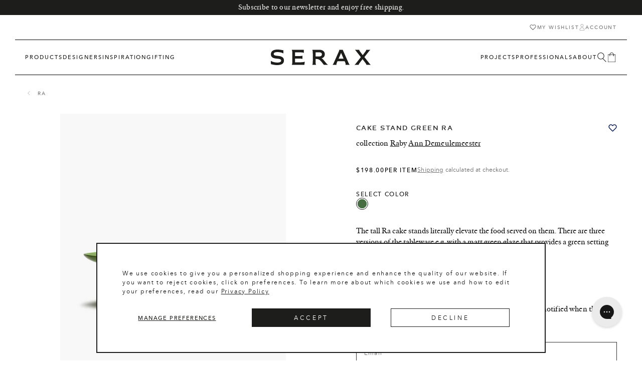

--- FILE ---
content_type: text/html; charset=utf-8
request_url: https://us.serax.com/products/cake-stand-green-ra
body_size: 54034
content:
<!doctype html>
<html class="no-js" lang="en">
  <head>
    <script src="//us.serax.com/cdn/shop/t/83/assets/isense-gcm-blocking-script.js?v=148308398407828095951730131219" defer></script>

    <link href="//us.serax.com/cdn/shop/t/83/assets/base-style.min.css?v=102406355278650422731765534436" rel="stylesheet" type="text/css" media="all" />
<style>
  :root {
    --color-primary: #1d1d1b;
    --color-secondary: #ffffff;
    --color-tertiary: #f2f3f5;

    --color-primary-bg: #FFFFFF;
    --color-secondary-bg: #f5f5f5;
    --color-tertiary-bg: #333333;

    --color-primary-body: #1a1a1a;
    --color-secondary-body: #ededed;
    --color-tertiary-body: #b6b6b6;
    --color-quaternary-body: #6e6e6e;

    --color-primary-border: #000000;
    --color-secondary-border: #ffffff;

    --color-state-success: #31D0AA;
    --color-state-error: #ff3861;


    --layout-container-width: 1280px;
    --layout-site-padding-desktop: 50px;
    --layout-site-padding-mobile: 15px;
  }
</style>
<style>
  :root {
    
--color-923: #c5a376;--color-916: #b66c05;--color-705: #ac835d;--color-707: #40b0d9;--color-708: #d4a745;--color-307: #cc8d8a;--color-506: #a9ae60;--color-807: #606060;--color-401: #e1c9b1;--color-511: #596d5f;--color-719: #491f1c;--color-405: #5e2739;--color-605: #9ad1cd;--color-618: #9ad1cd;--color-51: #080808;--color-403: #e5f0f0;--color-602: #78dbf1;--color-609: #9ad1cd;--color-615: #120d66;--color-924: #d1cac2;--color-103: #dcd9ca;--color-700: #5a473b;--color-712: #c2a478;--color-722: #5d4f41;--color-730: #856242;--color-919: #6a6964;--color-512: #82856f;--color-721: #e4dfd1;--color-357: #e0c0a0;--color-709: #976238;--color-911: #ede4d6;--color-2: #ece9e2;--color-611: #404044;--color-901: #404044;--color-310: #8c6960;--color-403: #d6a89c;--color-917: #ad785e;--color-410: #ded2d5;--color-209: #c8b786;--color-906: #5d4f43;--color-801: #615c54;--color-806: #999999;--color-810: #676257;--color-813: #afa290;--color-809: #c1b3a3;--color-500: #466e42;--color-502: #435a4f;--color-503: #ced9c6;--color-504: #435a4f;--color-509: #d1d8d3;--color-518: #605d45;--color-519: #605d45;--color-520: #605d45;--color-525: #4b908f;--color-514: #9b9d8a;--color-602: #bcd1d4;--color-612: #d9dcdb;--color-409: #d5cac6;--color-414: #dfd4cd;--color-600: #0000f5;--color-802: #bdb1a0;--color-804: #bdb1a0;--color-805: #bdb1a0;--color-203: #97834d;--color-729: #b18e5e;--color-350: #d26d45;--color-354: #b46e57;--color-355: #b46e57;--color-356: #b46e57;--color-713: #b45420;--color-800: #464646;--color-400: #d6a89c;--color-404: #d6a89c;--color-411: #ebdcdb;--color-412: #ebdcdb;--color-827: #54493d;--color-904: #b99254;--color-903: #b0c39b;--color-905: #b0c39b;--color-406: #6a3b42;--color-300: #a15b52;--color-311: #c64e2e;--color-305: #69322b;--color-317: #5f2118;--color-711: #ffffff;--color-706: #704c3a;--color-715: #704c3a;--color-716: #995d28;--color-915: #c7b8a3;--color-102: #c0b5a4;--color-915: #bfa789;--color-925: #aeaa98;--color-508: #b4bda6;--color-104: #b6896a;--color-704: #6a625b;--color-613: #869497;--color-610: #869497;--color-814: #504e42;--color-812: #c1b6a4;--color-818: #c1b6a4;--color-821: #b5ae9b;--color-819: #514a40;--color-828: #514a40;--color-820: #423437;--color-822: #4c4040;--color-26: #ffffff;--color-202: #ecb746;--color-205: #ecb746;--color-202: #ecb746;--color-206: #ecb746;--color-200: #ecb746;--color-201: #ecb746;
  }
</style>
<style>
    /*---- Serax Sans ----*/
    @font-face {
      font-family: 'Serax-Sans';
      font-style: normal;
      font-weight: 400;
      font-display: swap;
      src: url(//us.serax.com/cdn/shop/t/83/assets/seraxsans-web-webfont.woff2?v=135839993920020591151730131260) format('woff2'),
          url(//us.serax.com/cdn/shop/t/83/assets/seraxsans-web-webfont.woff?v=29230485577021174011730131259) format('woff');

    }

    /*---- Serax Serif ----*/
    @font-face {
      font-family: 'Serax-Serif';
      font-style: normal;
      font-weight: 400;
      font-display: swap;
      src: url(//us.serax.com/cdn/shop/t/83/assets/seraxserif-regular-web-webfont.woff2?v=55336344979568102071730131262) format('woff2'),
          url(//us.serax.com/cdn/shop/t/83/assets/seraxserif-regular-web-webfont.woff?v=103332105985521730561730131262) format('woff');

    }

    @font-face {
      font-family: 'Serax-Serif';
      font-style: italic;
      font-weight: 400;
      font-display: swap;
      src: url(//us.serax.com/cdn/shop/t/83/assets/seraxserif-italic-web-webfont.woff2?v=75216131301500201981730131261) format('woff2'),
          url(//us.serax.com/cdn/shop/t/83/assets/seraxserif-italic-web-webfont.woff?v=58062614234926530521730131260) format('woff');

    }

    /*---- Avenir Next ----*/
    /* Heavy 900 */
    @font-face {
      font-family: 'Avenir Next';
      font-style: normal;
      font-weight: 900;
      font-display: swap;
      src: url(//us.serax.com/cdn/shop/t/83/assets/avenirnext-heavy-webfont.eot?v=70522724064758586721730131155);
      src: url(//us.serax.com/cdn/shop/t/83/assets/avenirnext-heavy-webfont.eot?%23iefix&v=70522724064758586721730131155) format('embedded-opentype'),
          url(//us.serax.com/cdn/shop/t/83/assets/avenirnext-heavy-webfont.woff2?v=50322864868894174981730131157) format('woff2'),
          url(//us.serax.com/cdn/shop/t/83/assets/avenirnext-heavy-webfont.woff?v=104744703686990734331730131156) format('woff'),
          url(//us.serax.com/cdn/shop/t/83/assets/avenirnext-heavy-webfont.ttf?v=161403875154112754301730131156) format('truetype'),
          url(//us.serax.com/cdn/shop/t/83/assets/avenirnext-heavy-webfont.svg?v=52684043512655528981730131155) format('svg');
    }

    @font-face {
      font-family: 'Avenir Next';
      font-style: italic;
      font-weight: 900;
      font-display: swap;
      src: url(//us.serax.com/cdn/shop/t/83/assets/avenirnext-heavyitalic-webfont.eot?v=171745179168463448181730131158);
      src: url(//us.serax.com/cdn/shop/t/83/assets/avenirnext-heavyitalic-webfont.eot?%23iefix&v=171745179168463448181730131158) format('embedded-opentype'),
          url(//us.serax.com/cdn/shop/t/83/assets/avenirnext-heavyitalic-webfont.woff2?v=157677156435949522441730131160) format('woff2'),
          url(//us.serax.com/cdn/shop/t/83/assets/avenirnext-heavyitalic-webfont.woff?v=72856985322958059231730131159) format('woff'),
          url(//us.serax.com/cdn/shop/t/83/assets/avenirnext-heavyitalic-webfont.ttf?v=177720646878264487961730131159) format('truetype'),
          url(//us.serax.com/cdn/shop/t/83/assets/avenirnext-heavyitalic-webfont.svg?v=48920344957135528391730131158) format('svg');
    }

     /* Bold 700 */
    @font-face {
      font-family: 'Avenir Next';
      font-style: normal;
      font-weight: 700;
      font-display: swap;
      src: url(//us.serax.com/cdn/shop/t/83/assets/avenirnext-bold-webfont.eot?v=101137693506131746951730131144);
      src: url(//us.serax.com/cdn/shop/t/83/assets/avenirnext-bold-webfont.eot?%23iefix&v=101137693506131746951730131144) format('embedded-opentype'),
          url(//us.serax.com/cdn/shop/t/83/assets/avenirnext-bold-webfont.woff2?v=150978105735582563241730131146) format('woff2'),
          url(//us.serax.com/cdn/shop/t/83/assets/avenirnext-bold-webfont.woff?v=58092492740309016821730131146) format('woff'),
          url(//us.serax.com/cdn/shop/t/83/assets/avenirnext-bold-webfont.ttf?v=22826731242475942231730131145) format('truetype'),
          url(//us.serax.com/cdn/shop/t/83/assets/avenirnext-bold-webfont.svg?v=139020373728780656031730131145) format('svg');
  }

    @font-face {
      font-family: 'Avenir Next';
      font-style: italic;
      font-weight: 700;
      font-display: swap;
      src: url(//us.serax.com/cdn/shop/t/83/assets/avenirnext-bolditalic-webfont.eot?v=144228693928432682431730131147);
      src: url(//us.serax.com/cdn/shop/t/83/assets/avenirnext-bolditalic-webfont.eot?%23iefix&v=144228693928432682431730131147) format('embedded-opentype'),
          url(//us.serax.com/cdn/shop/t/83/assets/avenirnext-bolditalic-webfont.woff2?v=64172008626862648181730131149) format('woff2'),
          url(//us.serax.com/cdn/shop/t/83/assets/avenirnext-bolditalic-webfont.woff?v=65450778588986048531730131148) format('woff'),
          url(//us.serax.com/cdn/shop/t/83/assets/avenirnext-bolditalic-webfont.ttf?v=51769486936780472131730131148) format('truetype'),
          url(//us.serax.com/cdn/shop/t/83/assets/avenirnext-bolditalic-webfont.svg?v=1465321268080581251730131147) format('svg');
    }

     /* Demibold 600 */
      @font-face {
      font-family: 'Avenir Next';
      font-style: normal;
      font-weight: 600;
      font-display: swap;
      src: url(//us.serax.com/cdn/shop/t/83/assets/avenirnext-demibold-webfont.eot?v=12528361131863379061730131149);
      src: url(//us.serax.com/cdn/shop/t/83/assets/avenirnext-demibold-webfont.eot?%23iefix&v=12528361131863379061730131149) format('embedded-opentype'),
          url(//us.serax.com/cdn/shop/t/83/assets/avenirnext-demibold-webfont.woff2?v=31031925282103575521730131151) format('woff2'),
          url(//us.serax.com/cdn/shop/t/83/assets/avenirnext-demibold-webfont.woff?v=67177014583156684981730131151) format('woff'),
          url(//us.serax.com/cdn/shop/t/83/assets/avenirnext-demibold-webfont.ttf?v=7410914883503526231730131150) format('truetype'),
          url(//us.serax.com/cdn/shop/t/83/assets/avenirnext-demibold-webfont.svg?v=147470281784546302031730131150) format('svg');
    }

    @font-face {
      font-family: 'Avenir Next';
      font-style: italic;
      font-weight: 600;
      font-display: swap;
      src: url(//us.serax.com/cdn/shop/t/83/assets/avenirnext-demibolditalic-webfont.eot?v=127546877592563775101730131152);
      src: url(//us.serax.com/cdn/shop/t/83/assets/avenirnext-demibolditalic-webfont.eot?%23iefix&v=127546877592563775101730131152) format('embedded-opentype'),
          url(//us.serax.com/cdn/shop/t/83/assets/avenirnext-demibolditalic-webfont.woff2?v=82902286830097645621730131154) format('woff2'),
          url(//us.serax.com/cdn/shop/t/83/assets/avenirnext-demibolditalic-webfont.woff?v=2579334360587596941730131154) format('woff'),
          url(//us.serax.com/cdn/shop/t/83/assets/avenirnext-demibolditalic-webfont.ttf?v=178152812329687864811730131153) format('truetype'),
          url(//us.serax.com/cdn/shop/t/83/assets/avenirnext-demibolditalic-webfont.svg?v=98891626878351881101730131152) format('svg');
    }

     /* Medium 500 */
    @font-face {
      font-family: 'Avenir Next';
      font-style: normal;
      font-weight: 500;
      font-display: swap;
      src: url(//us.serax.com/cdn/shop/t/83/assets/avenirnext-medium-webfont.eot?v=58648166746699511991730131163);
      src: url(//us.serax.com/cdn/shop/t/83/assets/avenirnext-medium-webfont.eot?%23iefix&v=58648166746699511991730131163) format('embedded-opentype'),
          url(//us.serax.com/cdn/shop/t/83/assets/avenirnext-medium-webfont.woff2?v=63076809855076902331730131165) format('woff2'),
          url(//us.serax.com/cdn/shop/t/83/assets/avenirnext-medium-webfont.woff?v=177413293601395421911730131165) format('woff'),
          url(//us.serax.com/cdn/shop/t/83/assets/avenirnext-medium-webfont.ttf?v=57473740992501379041730131164) format('truetype'),
          url(//us.serax.com/cdn/shop/t/83/assets/avenirnext-medium-webfont.svg?v=149469751680518182861730131164) format('svg');
    }

    @font-face {
      font-family: 'Avenir Next';
      font-style: italic;
      font-weight: 500;
      font-display: swap;
      src: url(//us.serax.com/cdn/shop/t/83/assets/avenirnext-mediumitalic-webfont.eot?v=20423590997381775811730131166);
      src: url(//us.serax.com/cdn/shop/t/83/assets/avenirnext-mediumitalic-webfont.eot?%23iefix&v=20423590997381775811730131166) format('embedded-opentype'),
          url(//us.serax.com/cdn/shop/t/83/assets/avenirnext-mediumitalic-webfont.woff2?v=172492690353178748881730131168) format('woff2'),
          url(//us.serax.com/cdn/shop/t/83/assets/avenirnext-mediumitalic-webfont.woff?v=309772204688546191730131167) format('woff'),
          url(//us.serax.com/cdn/shop/t/83/assets/avenirnext-mediumitalic-webfont.ttf?v=146961561814500438161730131167) format('truetype'),
          url(//us.serax.com/cdn/shop/t/83/assets/avenirnext-mediumitalic-webfont.svg?v=60868112480237128311730131166) format('svg');
    }


     /* Regular 400 */
     @font-face {
      font-family: 'Avenir Next';
      font-style: normal;
      font-weight: 400;
      font-display: swap;
      src: url(//us.serax.com/cdn/shop/t/83/assets/avenirnext-regular-webfont.eot?v=126558773697052330661730131168);
      src: url(//us.serax.com/cdn/shop/t/83/assets/avenirnext-regular-webfont.eot?%23iefix&v=126558773697052330661730131168) format('embedded-opentype'),
          url(//us.serax.com/cdn/shop/t/83/assets/avenirnext-regular-webfont.woff2?v=174511925662131517151730131171) format('woff2'),
          url(//us.serax.com/cdn/shop/t/83/assets/avenirnext-regularwebfont.woff?8450) format('woff'),
          url(//us.serax.com/cdn/shop/t/83/assets/avenirnext-regular-webfont.ttf?v=91283513635341665761730131170) format('truetype'),
          url(//us.serax.com/cdn/shop/t/83/assets/avenirnext-regular-webfont.svg?v=175607784765158651841730131169) format('svg');
    }

    @font-face {
      font-family: 'Avenir Next';
      font-style: italic;
      font-weight: 400;
      font-display: swap;
      src: url(//us.serax.com/cdn/shop/t/83/assets/avenirnext-italic-webfont.eot?v=9100300671603701191730131160);
      src: url(//us.serax.com/cdn/shop/t/83/assets/avenirnext-italic-webfont.eot?%23iefix&v=9100300671603701191730131160) format('embedded-opentype'),
          url(//us.serax.com/cdn/shop/t/83/assets/avenirnext-italic-webfont.woff2?v=95140293044451573781730131163) format('woff2'),
          url(//us.serax.com/cdn/shop/t/83/assets/avenirnext-italic-webfont.woff?v=54936284433057608561730131162) format('woff'),
          url(//us.serax.com/cdn/shop/t/83/assets/avenirnext-italic-webfont.ttf?v=67459652481748086931730131161) format('truetype'),
          url(//us.serax.com/cdn/shop/t/83/assets/avenirnext-italic-webfont.svg?v=141033258089785526141730131161) format('svg');
    }


    /* Ultralight 200 */
    @font-face {
      font-family: 'Avenir Next';
      font-style: normal;
      font-weight: 200;
      font-display: swap;
      src: url(//us.serax.com/cdn/shop/t/83/assets/avenirnext-ultralight-webfont.eot?v=1434540712152169211730131171);
      src: url(//us.serax.com/cdn/shop/t/83/assets/avenirnext-ultralight-webfont.eot?%23iefix&v=1434540712152169211730131171) format('embedded-opentype'),
          url(//us.serax.com/cdn/shop/t/83/assets/avenirnext-ultralight-webfont.woff2?v=38749136354505298281730131173) format('woff2'),
          url(//us.serax.com/cdn/shop/t/83/assets/avenirnext-ultralight-webfont.woff?v=62964837968535525021730131173) format('woff'),
          url(//us.serax.com/cdn/shop/t/83/assets/avenirnext-ultralight-webfont.ttf?v=137249941016772454501730131172) format('truetype'),
          url(//us.serax.com/cdn/shop/t/83/assets/avenirnext-ultralight-webfont.svg?v=59256440217310549831730131172) format('svg');
    }

    @font-face {
      font-family: 'Avenir Next';
      font-style: italic;
      font-weight: 200;
      font-display: swap;
      src: url(//us.serax.com/cdn/shop/t/83/assets/avenirnext-ultralightitalic-webfont.eot?v=166882415644677486541730131174);
      src: url(//us.serax.com/cdn/shop/t/83/assets/avenirnext-ultralightitalic-webfont.eot?%23iefix&v=166882415644677486541730131174) format('embedded-opentype'),
          url(//us.serax.com/cdn/shop/t/83/assets/avenirnext-ultralightitalic-webfont.woff2?v=43563558245925217041730131176) format('woff2'),
          url(//us.serax.com/cdn/shop/t/83/assets/avenirnext-ultralightitalic-webfont.woff?v=169329366401973533791730131175) format('woff'),
          url(//us.serax.com/cdn/shop/t/83/assets/avenirnext-ultralightitalic-webfont.ttf?v=149396450801513815741730131175) format('truetype'),
          url(//us.serax.com/cdn/shop/t/83/assets/avenirnext-ultralightitalic-webfont.svg?v=158309439163371637071730131174) format('svg');
    }
</style>
<meta charset="utf-8">
    <meta http-equiv="X-UA-Compatible" content="IE=edge">
    <meta name="viewport" content="width=device-width,initial-scale=1">

    <meta name="theme-color" content="#ffffff">
    <meta name="apple-mobile-web-app-capable" content="yes">
    <meta name="apple-mobile-web-app-status-bar-style" content="default">

    <link rel="canonical" href="https://us.serax.com/products/cake-stand-green-ra">
    <link rel="preconnect" href="https://cdn.shopify.com" crossorigin>
    <!-- manual hreflangs --><link rel="icon" type="image/png" href="//us.serax.com/cdn/shop/files/serax_favicon.png?crop=center&height=32&v=1690190690&width=32"><title>
        Cake stand green Ra
 &ndash; Serax US</title><meta name="description" content="The tall Ra cake stands literally elevate the food served on them. There are three versions of the tableware e.g. with a matt green glaze that provides a green setting for the food.">
<meta property="og:site_name" content="Serax US">
<meta property="og:url" content="https://us.serax.com/products/cake-stand-green-ra">
<meta property="og:title" content="Cake stand green Ra">
<meta property="og:type" content="product">
<meta property="og:description" content="The tall Ra cake stands literally elevate the food served on them. There are three versions of the tableware e.g. with a matt green glaze that provides a green setting for the food."><meta property="og:image" content="http://us.serax.com/cdn/shop/files/Ecom_B4019428_01-jpg.jpg?v=1752553675">
  <meta property="og:image:secure_url" content="https://us.serax.com/cdn/shop/files/Ecom_B4019428_01-jpg.jpg?v=1752553675">
  <meta property="og:image:width" content="3200">
  <meta property="og:image:height" content="4000"><meta property="og:price:amount" content="198.00">
  <meta property="og:price:currency" content="USD"><meta name="twitter:card" content="summary_large_image">
<meta name="twitter:title" content="Cake stand green Ra">
<meta name="twitter:description" content="The tall Ra cake stands literally elevate the food served on them. There are three versions of the tableware e.g. with a matt green glaze that provides a green setting for the food.">
<link href="//us.serax.com/cdn/shop/t/83/assets/mega-nav-style.min.css?v=156569847619524332811730131228" rel="stylesheet" type="text/css" media="all" />

        <link
      rel="stylesheet"
      href="//us.serax.com/cdn/shop/t/83/assets/price-style.min.css?v=131865918354642647391752761255"
      media="print"
      onload="this.media='all'"
    >
    <noscript><link href="//us.serax.com/cdn/shop/t/83/assets/price-style.min.css?v=131865918354642647391752761255" rel="stylesheet" type="text/css" media="all" /></noscript>

    <link
      rel="stylesheet"
      href="//us.serax.com/cdn/shop/t/83/assets/header-sidebar-style.min.css?v=112032331244206620961730131214"
      media="print"
      onload="this.media='all'"
    >
    <noscript><link href="//us.serax.com/cdn/shop/t/83/assets/header-sidebar-style.min.css?v=112032331244206620961730131214" rel="stylesheet" type="text/css" media="all" /></noscript>

    <link
      rel="stylesheet"
      href="//us.serax.com/cdn/shop/t/83/assets/product-style.min.css?v=79325378203891193211730137540"
      media="print"
      onload="this.media='all'"
    >
    <noscript><link href="//us.serax.com/cdn/shop/t/83/assets/product-style.min.css?v=79325378203891193211730137540" rel="stylesheet" type="text/css" media="all" /></noscript>

    <link href="//us.serax.com/cdn/shop/t/83/assets/swiper-style.min.css?v=11601711575500923201730131269" rel="stylesheet" type="text/css" media="all" />

    <script src="//us.serax.com/cdn/shop/t/83/assets/base-script.min.js?v=102945583582920718581756821606" defer="defer"></script>
    <script src="//us.serax.com/cdn/shop/t/83/assets/header-script.min.js?v=70063681938543263861756379985" defer="defer"></script>
    <script src="//us.serax.com/cdn/shop/t/83/assets/localization-script.min.js?v=82483653651870096851730131221" defer="defer"></script>
    <script>window.performance && window.performance.mark && window.performance.mark('shopify.content_for_header.start');</script><meta id="shopify-digital-wallet" name="shopify-digital-wallet" content="/79137767713/digital_wallets/dialog">
<meta name="shopify-checkout-api-token" content="20a4694aa07f3e2a3ecd9cab01e56a3c">
<link rel="alternate" type="application/json+oembed" href="https://us.serax.com/products/cake-stand-green-ra.oembed">
<script async="async" src="/checkouts/internal/preloads.js?locale=en-US"></script>
<link rel="preconnect" href="https://shop.app" crossorigin="anonymous">
<script async="async" src="https://shop.app/checkouts/internal/preloads.js?locale=en-US&shop_id=79137767713" crossorigin="anonymous"></script>
<script id="apple-pay-shop-capabilities" type="application/json">{"shopId":79137767713,"countryCode":"US","currencyCode":"USD","merchantCapabilities":["supports3DS"],"merchantId":"gid:\/\/shopify\/Shop\/79137767713","merchantName":"Serax US","requiredBillingContactFields":["postalAddress","email","phone"],"requiredShippingContactFields":["postalAddress","email","phone"],"shippingType":"shipping","supportedNetworks":["visa","masterCard","amex","discover","elo","jcb"],"total":{"type":"pending","label":"Serax US","amount":"1.00"},"shopifyPaymentsEnabled":true,"supportsSubscriptions":true}</script>
<script id="shopify-features" type="application/json">{"accessToken":"20a4694aa07f3e2a3ecd9cab01e56a3c","betas":["rich-media-storefront-analytics"],"domain":"us.serax.com","predictiveSearch":true,"shopId":79137767713,"locale":"en"}</script>
<script>var Shopify = Shopify || {};
Shopify.shop = "serax-us.myshopify.com";
Shopify.locale = "en";
Shopify.currency = {"active":"USD","rate":"1.0"};
Shopify.country = "US";
Shopify.theme = {"name":"Wishlist","id":173519372577,"schema_name":"Radikal","schema_version":"1.0.3","theme_store_id":null,"role":"main"};
Shopify.theme.handle = "null";
Shopify.theme.style = {"id":null,"handle":null};
Shopify.cdnHost = "us.serax.com/cdn";
Shopify.routes = Shopify.routes || {};
Shopify.routes.root = "/";</script>
<script type="module">!function(o){(o.Shopify=o.Shopify||{}).modules=!0}(window);</script>
<script>!function(o){function n(){var o=[];function n(){o.push(Array.prototype.slice.apply(arguments))}return n.q=o,n}var t=o.Shopify=o.Shopify||{};t.loadFeatures=n(),t.autoloadFeatures=n()}(window);</script>
<script>
  window.ShopifyPay = window.ShopifyPay || {};
  window.ShopifyPay.apiHost = "shop.app\/pay";
  window.ShopifyPay.redirectState = null;
</script>
<script id="shop-js-analytics" type="application/json">{"pageType":"product"}</script>
<script defer="defer" async type="module" src="//us.serax.com/cdn/shopifycloud/shop-js/modules/v2/client.init-shop-cart-sync_C5BV16lS.en.esm.js"></script>
<script defer="defer" async type="module" src="//us.serax.com/cdn/shopifycloud/shop-js/modules/v2/chunk.common_CygWptCX.esm.js"></script>
<script type="module">
  await import("//us.serax.com/cdn/shopifycloud/shop-js/modules/v2/client.init-shop-cart-sync_C5BV16lS.en.esm.js");
await import("//us.serax.com/cdn/shopifycloud/shop-js/modules/v2/chunk.common_CygWptCX.esm.js");

  window.Shopify.SignInWithShop?.initShopCartSync?.({"fedCMEnabled":true,"windoidEnabled":true});

</script>
<script>
  window.Shopify = window.Shopify || {};
  if (!window.Shopify.featureAssets) window.Shopify.featureAssets = {};
  window.Shopify.featureAssets['shop-js'] = {"shop-cart-sync":["modules/v2/client.shop-cart-sync_ZFArdW7E.en.esm.js","modules/v2/chunk.common_CygWptCX.esm.js"],"init-fed-cm":["modules/v2/client.init-fed-cm_CmiC4vf6.en.esm.js","modules/v2/chunk.common_CygWptCX.esm.js"],"shop-button":["modules/v2/client.shop-button_tlx5R9nI.en.esm.js","modules/v2/chunk.common_CygWptCX.esm.js"],"shop-cash-offers":["modules/v2/client.shop-cash-offers_DOA2yAJr.en.esm.js","modules/v2/chunk.common_CygWptCX.esm.js","modules/v2/chunk.modal_D71HUcav.esm.js"],"init-windoid":["modules/v2/client.init-windoid_sURxWdc1.en.esm.js","modules/v2/chunk.common_CygWptCX.esm.js"],"shop-toast-manager":["modules/v2/client.shop-toast-manager_ClPi3nE9.en.esm.js","modules/v2/chunk.common_CygWptCX.esm.js"],"init-shop-email-lookup-coordinator":["modules/v2/client.init-shop-email-lookup-coordinator_B8hsDcYM.en.esm.js","modules/v2/chunk.common_CygWptCX.esm.js"],"init-shop-cart-sync":["modules/v2/client.init-shop-cart-sync_C5BV16lS.en.esm.js","modules/v2/chunk.common_CygWptCX.esm.js"],"avatar":["modules/v2/client.avatar_BTnouDA3.en.esm.js"],"pay-button":["modules/v2/client.pay-button_FdsNuTd3.en.esm.js","modules/v2/chunk.common_CygWptCX.esm.js"],"init-customer-accounts":["modules/v2/client.init-customer-accounts_DxDtT_ad.en.esm.js","modules/v2/client.shop-login-button_C5VAVYt1.en.esm.js","modules/v2/chunk.common_CygWptCX.esm.js","modules/v2/chunk.modal_D71HUcav.esm.js"],"init-shop-for-new-customer-accounts":["modules/v2/client.init-shop-for-new-customer-accounts_ChsxoAhi.en.esm.js","modules/v2/client.shop-login-button_C5VAVYt1.en.esm.js","modules/v2/chunk.common_CygWptCX.esm.js","modules/v2/chunk.modal_D71HUcav.esm.js"],"shop-login-button":["modules/v2/client.shop-login-button_C5VAVYt1.en.esm.js","modules/v2/chunk.common_CygWptCX.esm.js","modules/v2/chunk.modal_D71HUcav.esm.js"],"init-customer-accounts-sign-up":["modules/v2/client.init-customer-accounts-sign-up_CPSyQ0Tj.en.esm.js","modules/v2/client.shop-login-button_C5VAVYt1.en.esm.js","modules/v2/chunk.common_CygWptCX.esm.js","modules/v2/chunk.modal_D71HUcav.esm.js"],"shop-follow-button":["modules/v2/client.shop-follow-button_Cva4Ekp9.en.esm.js","modules/v2/chunk.common_CygWptCX.esm.js","modules/v2/chunk.modal_D71HUcav.esm.js"],"checkout-modal":["modules/v2/client.checkout-modal_BPM8l0SH.en.esm.js","modules/v2/chunk.common_CygWptCX.esm.js","modules/v2/chunk.modal_D71HUcav.esm.js"],"lead-capture":["modules/v2/client.lead-capture_Bi8yE_yS.en.esm.js","modules/v2/chunk.common_CygWptCX.esm.js","modules/v2/chunk.modal_D71HUcav.esm.js"],"shop-login":["modules/v2/client.shop-login_D6lNrXab.en.esm.js","modules/v2/chunk.common_CygWptCX.esm.js","modules/v2/chunk.modal_D71HUcav.esm.js"],"payment-terms":["modules/v2/client.payment-terms_CZxnsJam.en.esm.js","modules/v2/chunk.common_CygWptCX.esm.js","modules/v2/chunk.modal_D71HUcav.esm.js"]};
</script>
<script>(function() {
  var isLoaded = false;
  function asyncLoad() {
    if (isLoaded) return;
    isLoaded = true;
    var urls = ["https:\/\/cdn-bundler.nice-team.net\/app\/js\/bundler.js?shop=serax-us.myshopify.com","https:\/\/config.gorgias.chat\/bundle-loader\/01J2GYMY89AN63V5XXAXXJX01W?source=shopify1click\u0026shop=serax-us.myshopify.com","https:\/\/cdn.9gtb.com\/loader.js?g_cvt_id=9c3eda9f-6e54-40ed-ac97-15b09f102032\u0026shop=serax-us.myshopify.com"];
    for (var i = 0; i < urls.length; i++) {
      var s = document.createElement('script');
      s.type = 'text/javascript';
      s.async = true;
      s.src = urls[i];
      var x = document.getElementsByTagName('script')[0];
      x.parentNode.insertBefore(s, x);
    }
  };
  if(window.attachEvent) {
    window.attachEvent('onload', asyncLoad);
  } else {
    window.addEventListener('load', asyncLoad, false);
  }
})();</script>
<script id="__st">var __st={"a":79137767713,"offset":-18000,"reqid":"5fc2e96a-f613-4436-8273-71a8a5b54aef-1768701306","pageurl":"us.serax.com\/products\/cake-stand-green-ra","u":"74884314f960","p":"product","rtyp":"product","rid":8549753913633};</script>
<script>window.ShopifyPaypalV4VisibilityTracking = true;</script>
<script id="captcha-bootstrap">!function(){'use strict';const t='contact',e='account',n='new_comment',o=[[t,t],['blogs',n],['comments',n],[t,'customer']],c=[[e,'customer_login'],[e,'guest_login'],[e,'recover_customer_password'],[e,'create_customer']],r=t=>t.map((([t,e])=>`form[action*='/${t}']:not([data-nocaptcha='true']) input[name='form_type'][value='${e}']`)).join(','),a=t=>()=>t?[...document.querySelectorAll(t)].map((t=>t.form)):[];function s(){const t=[...o],e=r(t);return a(e)}const i='password',u='form_key',d=['recaptcha-v3-token','g-recaptcha-response','h-captcha-response',i],f=()=>{try{return window.sessionStorage}catch{return}},m='__shopify_v',_=t=>t.elements[u];function p(t,e,n=!1){try{const o=window.sessionStorage,c=JSON.parse(o.getItem(e)),{data:r}=function(t){const{data:e,action:n}=t;return t[m]||n?{data:e,action:n}:{data:t,action:n}}(c);for(const[e,n]of Object.entries(r))t.elements[e]&&(t.elements[e].value=n);n&&o.removeItem(e)}catch(o){console.error('form repopulation failed',{error:o})}}const l='form_type',E='cptcha';function T(t){t.dataset[E]=!0}const w=window,h=w.document,L='Shopify',v='ce_forms',y='captcha';let A=!1;((t,e)=>{const n=(g='f06e6c50-85a8-45c8-87d0-21a2b65856fe',I='https://cdn.shopify.com/shopifycloud/storefront-forms-hcaptcha/ce_storefront_forms_captcha_hcaptcha.v1.5.2.iife.js',D={infoText:'Protected by hCaptcha',privacyText:'Privacy',termsText:'Terms'},(t,e,n)=>{const o=w[L][v],c=o.bindForm;if(c)return c(t,g,e,D).then(n);var r;o.q.push([[t,g,e,D],n]),r=I,A||(h.body.append(Object.assign(h.createElement('script'),{id:'captcha-provider',async:!0,src:r})),A=!0)});var g,I,D;w[L]=w[L]||{},w[L][v]=w[L][v]||{},w[L][v].q=[],w[L][y]=w[L][y]||{},w[L][y].protect=function(t,e){n(t,void 0,e),T(t)},Object.freeze(w[L][y]),function(t,e,n,w,h,L){const[v,y,A,g]=function(t,e,n){const i=e?o:[],u=t?c:[],d=[...i,...u],f=r(d),m=r(i),_=r(d.filter((([t,e])=>n.includes(e))));return[a(f),a(m),a(_),s()]}(w,h,L),I=t=>{const e=t.target;return e instanceof HTMLFormElement?e:e&&e.form},D=t=>v().includes(t);t.addEventListener('submit',(t=>{const e=I(t);if(!e)return;const n=D(e)&&!e.dataset.hcaptchaBound&&!e.dataset.recaptchaBound,o=_(e),c=g().includes(e)&&(!o||!o.value);(n||c)&&t.preventDefault(),c&&!n&&(function(t){try{if(!f())return;!function(t){const e=f();if(!e)return;const n=_(t);if(!n)return;const o=n.value;o&&e.removeItem(o)}(t);const e=Array.from(Array(32),(()=>Math.random().toString(36)[2])).join('');!function(t,e){_(t)||t.append(Object.assign(document.createElement('input'),{type:'hidden',name:u})),t.elements[u].value=e}(t,e),function(t,e){const n=f();if(!n)return;const o=[...t.querySelectorAll(`input[type='${i}']`)].map((({name:t})=>t)),c=[...d,...o],r={};for(const[a,s]of new FormData(t).entries())c.includes(a)||(r[a]=s);n.setItem(e,JSON.stringify({[m]:1,action:t.action,data:r}))}(t,e)}catch(e){console.error('failed to persist form',e)}}(e),e.submit())}));const S=(t,e)=>{t&&!t.dataset[E]&&(n(t,e.some((e=>e===t))),T(t))};for(const o of['focusin','change'])t.addEventListener(o,(t=>{const e=I(t);D(e)&&S(e,y())}));const B=e.get('form_key'),M=e.get(l),P=B&&M;t.addEventListener('DOMContentLoaded',(()=>{const t=y();if(P)for(const e of t)e.elements[l].value===M&&p(e,B);[...new Set([...A(),...v().filter((t=>'true'===t.dataset.shopifyCaptcha))])].forEach((e=>S(e,t)))}))}(h,new URLSearchParams(w.location.search),n,t,e,['guest_login'])})(!0,!0)}();</script>
<script integrity="sha256-4kQ18oKyAcykRKYeNunJcIwy7WH5gtpwJnB7kiuLZ1E=" data-source-attribution="shopify.loadfeatures" defer="defer" src="//us.serax.com/cdn/shopifycloud/storefront/assets/storefront/load_feature-a0a9edcb.js" crossorigin="anonymous"></script>
<script crossorigin="anonymous" defer="defer" src="//us.serax.com/cdn/shopifycloud/storefront/assets/shopify_pay/storefront-65b4c6d7.js?v=20250812"></script>
<script data-source-attribution="shopify.dynamic_checkout.dynamic.init">var Shopify=Shopify||{};Shopify.PaymentButton=Shopify.PaymentButton||{isStorefrontPortableWallets:!0,init:function(){window.Shopify.PaymentButton.init=function(){};var t=document.createElement("script");t.src="https://us.serax.com/cdn/shopifycloud/portable-wallets/latest/portable-wallets.en.js",t.type="module",document.head.appendChild(t)}};
</script>
<script data-source-attribution="shopify.dynamic_checkout.buyer_consent">
  function portableWalletsHideBuyerConsent(e){var t=document.getElementById("shopify-buyer-consent"),n=document.getElementById("shopify-subscription-policy-button");t&&n&&(t.classList.add("hidden"),t.setAttribute("aria-hidden","true"),n.removeEventListener("click",e))}function portableWalletsShowBuyerConsent(e){var t=document.getElementById("shopify-buyer-consent"),n=document.getElementById("shopify-subscription-policy-button");t&&n&&(t.classList.remove("hidden"),t.removeAttribute("aria-hidden"),n.addEventListener("click",e))}window.Shopify?.PaymentButton&&(window.Shopify.PaymentButton.hideBuyerConsent=portableWalletsHideBuyerConsent,window.Shopify.PaymentButton.showBuyerConsent=portableWalletsShowBuyerConsent);
</script>
<script data-source-attribution="shopify.dynamic_checkout.cart.bootstrap">document.addEventListener("DOMContentLoaded",(function(){function t(){return document.querySelector("shopify-accelerated-checkout-cart, shopify-accelerated-checkout")}if(t())Shopify.PaymentButton.init();else{new MutationObserver((function(e,n){t()&&(Shopify.PaymentButton.init(),n.disconnect())})).observe(document.body,{childList:!0,subtree:!0})}}));
</script>
<script id='scb4127' type='text/javascript' async='' src='https://us.serax.com/cdn/shopifycloud/privacy-banner/storefront-banner.js'></script><link id="shopify-accelerated-checkout-styles" rel="stylesheet" media="screen" href="https://us.serax.com/cdn/shopifycloud/portable-wallets/latest/accelerated-checkout-backwards-compat.css" crossorigin="anonymous">
<style id="shopify-accelerated-checkout-cart">
        #shopify-buyer-consent {
  margin-top: 1em;
  display: inline-block;
  width: 100%;
}

#shopify-buyer-consent.hidden {
  display: none;
}

#shopify-subscription-policy-button {
  background: none;
  border: none;
  padding: 0;
  text-decoration: underline;
  font-size: inherit;
  cursor: pointer;
}

#shopify-subscription-policy-button::before {
  box-shadow: none;
}

      </style>

<script>window.performance && window.performance.mark && window.performance.mark('shopify.content_for_header.end');</script>
<link
        rel="stylesheet"
        href="//us.serax.com/cdn/shop/t/83/assets/predictive-search-style.min.css?v=95668233848556055871730131235"
        media="print"
        onload="this.media='all'"
      ><!-- Custom Algolia integration -->
    <script
      src="https://cdn.jsdelivr.net/npm/algoliasearch@4.15.0/dist/algoliasearch-lite.umd.js"
      integrity="sha256-tJskEBAaO8rEBc+kjX8V7iTCp3nRzOGEsDKS6ckFGOY="
      crossorigin="anonymous"
      defer
    ></script>
    <script
      src="https://cdn.jsdelivr.net/npm/instantsearch.js@4.52.0/dist/instantsearch.production.min.js"
      integrity="sha256-kdjtbM+kzsFq5LhyAd6euD4RaWProlpgNWpDpu8HGKs="
      crossorigin="anonymous"
      defer
    ></script>
    <link
      rel="stylesheet"
      href="https://cdn.jsdelivr.net/npm/instantsearch.css@8.0.0/themes/reset-min.css"
      integrity="sha256-2AeJLzExpZvqLUxMfcs+4DWcMwNfpnjUeAAvEtPr0wU="
      crossorigin="anonymous"
      defer
    >
    <link
      rel="stylesheet"
      href="https://cdn.jsdelivr.net/npm/instantsearch.css@8.0.0/themes/satellite-min.css"
      crossorigin="anonymous"
      defer
    >
    <script
      type="text/javascript"
      id="www-widgetapi-script"
      src="https://s.ytimg.com/yts/jsbin/www-widgetapi-vflS50iB-/www-widgetapi.js"
      async=""
    ></script>

    <script>
  window.WAIT_FOR_TRACKING_CONSENT = false
</script>

<!-- Start Converge Pixel -->
<script>
  let _convergeLoaded = false
  const cvg = (window.cvg = function () {
    cvg.process ? cvg.process.apply(cvg, arguments) : cvg.queue.push(arguments)
  })
  cvg.queue = []
  cvgTrack = ({ eventName, properties, profileProperties, aliases }) => {
    cvg({
      method: 'track',
      eventName,
      properties: {
        ...properties,
        page_type: 'product',
      },
      profileProperties,
      aliases,
    })
  }
  const loadConverge = () => {
    if (_convergeLoaded) return
    const elOne = document.createElement('script')
    elOne.async = 1
    elOne.src = 'https://static.runconverge.com/pixels/VbpwRU.js'
    const elTwo = document.getElementsByTagName('script')[0]
    elTwo.parentNode.insertBefore(elOne, elTwo)
    _convergeLoaded = true
  }

  if (
    !window.WAIT_FOR_TRACKING_CONSENT ||
    (window.Shopify.customerPrivacy && window.Shopify.customerPrivacy.currentVisitorConsent().analytics === 'yes')
  ) {
    loadConverge()
  } else {
    document.addEventListener('visitorConsentCollected', () => {
      console.log('Collected visitor consent')
      window.Shopify.customerPrivacy.currentVisitorConsent()?.analytics === 'yes' && loadConverge()
    })
  }
</script>
<!-- End Converge Pixel -->

<!-- Converge Shopify Liquid Tracking -->
<script>
  const getCookie = (name) => {
    name = name + '=';
    const ca = document.cookie.split(';');
    for (let i = 0; i < ca.length; i++) {
        let c = ca[i];
        while (c.charAt(0) == ' ') c = c.substring(1);
        if (c.indexOf(name) == 0) return c.substring(name.length, c.length);
    }
    return '';
  }

  cvgTrack({eventName:"$page_load"});
  
  
  
  (function trackProfileProperties() {
    const customerId = null || null;
    const email = null || null;
    const address = null || null;
    let phone = null || null;
    if (customerId) window.cvg({method: 'set', alias: `urn:shopify:Serax US:${customerId}`.toLowerCase(), properties: {$customer_id: `${customerId}`}});
    if (email) window.cvg({method: 'set', alias: `urn:email:${email}`, properties: {$email: email}});
    if (!phone && address) phone = address.phone
    if (phone) window.cvg({method: 'set', properties: {$phone_number: phone}});
    if (address) window.cvg({method: 'set', properties: {
      $city: address.city,
      $country_code: address.country_code,
      $state: address.province,
      $zip_code: address.zip
    }});
    // track Logged In
    if (!customerId) {
        document.cookie = `__cvg_shopify_logged_in=; expires=${60 * 24 * 24};`;
        return
    }
    const oldId = getCookie('__cvg_shopify_logged_in');
    if (customerId.toString() === oldId) return
    document.cookie = `__cvg_shopify_logged_in=${customerId}; expires=${60 * 24 * 24};`;
    cvgTrack({eventName: 'Logged In'});
  })();
</script>

<!-- Extra Pixels -->
<!-- Hotjar Tracking Code for http://www.serax.com/ -->
<script>
  ;(function (h, o, t, j, a, r) {
    h.hj =
      h.hj ||
      function () {
        ;(h.hj.q = h.hj.q || []).push(arguments)
      }
    h._hjSettings = { hjid: 838623, hjsv: 6 }
    a = o.getElementsByTagName('head')[0]
    r = o.createElement('script')
    r.async = 1
    r.src = t + h._hjSettings.hjid + j + h._hjSettings.hjsv
    a.appendChild(r)
  })(window, document, 'https://static.hotjar.com/c/hotjar-', '.js?sv=')
</script>
<!-- End Extra Pixels -->

<!-- Some utilities -->
<script>
  const _collectProperties = (root, template) => {
    const properties = {}
    Object.keys(template || {}).forEach((key) => {
      const selector = template[key]
      const element = (root || document).querySelector(selector)
      const value = element?.value
      if (value) properties[key] = value
    })
    return properties
  }
  const trackSelector = ({
    selector,
    eventName,
    propertiesTemplate,
    properties,
    profilePropertiesTemplate,
    elementSelector,
  }) => {
    document.addEventListener('DOMContentLoaded', () => {
      let el = document
      if (elementSelector) el = document.querySelector(elementSelector)
      if (!el) return
      el.querySelectorAll(selector).forEach((button) => {
        button.addEventListener('click', () => {
          cvgTrack({
            eventName,
            profileProperties: _collectProperties(el, profilePropertiesTemplate),
            properties: {
              ...properties,
              ..._collectProperties(el, propertiesTemplate),
            },
          })
        })
      })
    })
  }
</script>

<!-- Signed Up tracker -->
<script>
  trackSelector({
    eventName: 'Signed Up',
    selector: '#create_customer > div > button',
    propertiesTemplate: {
      $email: '#register-form-email',
      $first_name: '#register-form-first-name',
      $last_name: '#register-form-last-name',
      vat: '#register-form-vat',
    },
    profilePropertiesTemplate: {
      $first_name: '#register-form-first-name',
      $last_name: '#register-form-last-name',
      $email: '#register-form-email'
    }
  })
</script>

<script>
  const trackWishlist = (wishlistEl, product) => {
    if (!wishlistEl) return
    wishlistEl.addEventListener('click', () => {
      cvgTrack({
        eventName: wishlistEl.getAttribute('data-added') === 'true' ? 'Removed From Wishlist' : 'Added To Wishlist',
        properties: product,
      })
    })
  }
</script>

<!-- Collection products tracking -->
<script>
  const productCardTrackers = [
    // Clicked product
    (cardElement, product) => {
      const linkEl = cardElement.querySelector('a')
      if (!linkEl) return
      linkEl.addEventListener('click', () => {
        cvgTrack({
          eventName: 'Selected Product',
          properties: {
            ...product,
            collection_id: '',
            collection_name: '',
          },
        })
      })
    },
    // Wishlist
    (cardElement, product) => {
      trackWishlist(cardElement.querySelector('.wishlist-engine'), product)
    },
  ]

  const trackedElements = new Set()
  document.addEventListener('DOMContentLoaded', () => {
    const productGrid = document.getElementById('algolia-product-grid')
    if (!productGrid) return
    observer = new MutationObserver(() => {
      productGrid.querySelectorAll('.m-product-card.loaded').forEach((element) => {
        if (trackedElements.has(element)) return
        trackedElements.add(element)
        const product = element.querySelector('.js-product-json')?.text
        for (const tracker of productCardTrackers) tracker(element, product && JSON.parse(product))
      })
    })
    observer.observe(productGrid, { attributes: true, childList: true, subtree: true })
  })
</script>

<script>
  const loadedRemoveFromCartModals = new Set()
  const loadRemoveFromCart = () => {
    const modals = document.querySelectorAll('.m-cart-drawer__item')
    for (const el of modals) {
      if (loadedRemoveFromCartModals.has(el)) continue
      loadedRemoveFromCartModals.add(el)
      const product = el.querySelector('.js-product-json')?.text
      const removeButton = el.querySelector('.m-cart-remove')
      removeButton.addEventListener('click', () => {
        cvgTrack({
          eventName: 'Removed From Cart',
          properties: {
            ...JSON.parse(product),
            $include_product: true,
          },
        })
      })
    }
  }
  document.addEventListener('DOMContentLoaded', loadRemoveFromCart)
</script>

<!-- Product page tracking -->
<script>
  if ("product" === "product") {
    const sellable = "deny" !== "deny";
    const inStock = Number("0") > 0;
    const product_status = sellable ? ( inStock ? "in_stock" :  "out_of_stock") : "not_sold_online";
    const product = {
      $include_product: true,
      product_id: "8549753913633",
      name: "Cake stand green Ra",
      variant_id: "46562137309473",
      variant_name: "5",
      sku: "B4019428",
      price: 198,
      currency: "USD",
      vendor: "Serax",
      category: "Kitchen&Table Access",
      subcategory: "cake stands",
      product_status,
      inventory_quantity: "0",
      url: "https://us.serax.com/products/cake-stand-green-ra",
      image_url: "http://us.serax.com/cdn/shop/files/Ecom_B4019428_01-jpg.jpg?v=1752553675"
    };
    cvgTrack({
      eventName: 'Viewed Product',
      properties: product,
    });
    document.addEventListener('DOMContentLoaded', () => {
      trackWishlist(document.querySelector(".wishlist-engine"), product);
      document.querySelectorAll(".m-product-form__submit").forEach(
        button => button.addEventListener('click', () => {
          cvgTrack({
            eventName: 'Added To Cart',
            properties: {
              ...product,
              quantity: 1
            }
          });
        })
      );
      const el = document.querySelector(".js-read-more-btn")
      el.addEventListener('click', () => {
        if (el.querySelector('.js-read-more-btn-text.hide')) return;
        cvgTrack({
          eventName: 'Clicked Read More',
          properties: product
        });
      });
      document.querySelectorAll('.o-product__accordion').forEach((button) => {
        const title = button.querySelector('h2')?.textContent;
        button.addEventListener('click', () => {
          if (!button.classList.contains('m-accordion--open')) return;
          cvgTrack({
            eventName: 'Opened Product Details',
            properties: {
              detail_type: title,
              ...product
            }
          })
        });
      });
      document.querySelector('.js-registry-product-detail').addEventListener('click', () => {
        document.querySelectorAll('.registry-menu-lists__entry').forEach((button) => {
          const title = button.querySelector('.registry-menu-lists__entry__text')?.textContent;
          const iconClasses = button.querySelector('.registry-menu-lists__entry__icon-check')?.classList
          button.addEventListener('click', () => {
            cvgTrack({
              eventName: [...iconClasses].includes('hide') ? 'Added To Registry' : 'Removed From Registry',
              properties: {
                registry_name: title,
                ...product
              }
            });
          });
        });
      });
    });
    trackSelector({
      selector: '.js-store-locator-open',
      eventName: 'Opened Store Locator',
      properties: product
    });
    trackSelector({
      selector: '.o-product__not-available',
      eventName: 'Opened Inquiry Form',
      properties: product
    });
    trackSelector({
      selector: '#contact_form > div > div.o-contact-form__button',
      eventName: 'Submitted Inquiry Form',
      profilePropertiesTemplate: {
        $first_name: '#ContactForm-first-name',
        $last_name: '#ContactForm-last-name',
        $email: '#ContactForm-email',
        $phone_number: '#ContactForm-phone',
      },
      propertiesTemplate: {
        comment: '#ContactForm-body',
      },
      properties: product
    });
    trackSelector({
      selector: '#Subscribe',
      eventName: 'Subscribed To Back In Stock',
      profilePropertiesTemplate: {$email: "input[name='contact[email]']"},
      properties: product
    });
    window.storeLocatorClicked = (q) => cvgTrack({eventName: 'Searched For Store', properties: {query: q?.name || 'my_location', ...product}});
  }
</script>

<!-- Registry tracking -->
<script>
  trackSelector({
    eventName: 'Created Registry',
    elementSelector: '.js-registry-create',
    selector: '.btn',
    propertiesTemplate: {
      list_name: '#registry_name',
      occasion: '#registry_occasion',
    },
  })
</script>

<!-- Viewed cart tracking -->
<script>
  const trackViewedCart = () => {
    cvgTrack({
      eventName: 'Viewed Cart',
      properties: {
        total_price: 0 / 100,
        total_discount: 0 / 100,
        currency: "USD",
        items: [].map((item) => ({
          product_id: item.product_id.toString(),
          variant_id: item.variant_id.toString(),
          name: item.product_title,
          variant_name: item.variant_title,
          sku: item.sku,
          vendor: item.vendor,
          price: item.line_price / 100,
          currency: "USD",
          category: "",
          subcategory: "",
          quantity: item.quantity
        }))
      }
    })
    loadRemoveFromCart();
  };
  if ("product" === "cart") {
    trackViewedCart();
  } else {
    document.addEventListener('DOMContentLoaded', () => {
      const cartPane = document.getElementById('cart-drawer');
      if (!cartPane) return;
      if (cartPane.classList.contains('active')) trackViewedCart()
      observer = new MutationObserver((m) => {
        if (cartPane.classList.contains('active')) trackViewedCart()
      });
      observer.observe(cartPane, { childList: false, subtree: false, attributes: true });
    });
  }
</script>

<script>
  const MAX_DEPTH = 5
  document.addEventListener('click', (event) => {
    let targetElement = event.target
    let depth = 0
    while (targetElement && targetElement.tagName !== 'A' && depth++ <= MAX_DEPTH) {
      targetElement = targetElement.parentNode
    }
    if (targetElement?.tagName === 'A') {
      const href = targetElement.href
      const currentDomain = window.location.hostname
      if (href && href.indexOf(currentDomain) === -1) {
        cvgTrack({
          eventName: 'Clicked Outbound Link',
          properties: {
            outbound_url: href,
          },
        })
      }
    }
  })
</script>

<script>
  document.addEventListener('DOMContentLoaded', () => {
    const modals = document.querySelectorAll('.m-bullet__modal')
    for (const el of modals) {
      const product = el.querySelector('.js-product-json')?.text
      el.addEventListener('click', () => {
        cvgTrack({
          eventName: 'Clicked Shop The Look Product',
          properties: {
            ...JSON.parse(product),
            $include_product: true,
          },
        })
      })
    }
  })
</script>

<script>
  document.addEventListener('DOMContentLoaded', () => {
    const stores = document.querySelectorAll('.o-store-locator__store')
    for (const el of stores) {
      const store_name = el.querySelector('.o-store-locator__store--name span')?.innerText
      const a = el.querySelector('a')
      a.addEventListener('click', () => {
        cvgTrack({
          eventName: 'Clicked Reseller Link',
          properties: { store_name, store_url: a.href },
        })
      })
    }
  })
</script>

<script>
  window.addEventListener('gorgias-widget-loaded', () => {
    window.GorgiasChat.on('message', () => cvgTrack({ eventName: 'Started Chat' }))
    window.GorgiasChat.on('widget:opened', () => cvgTrack({ eventName: 'Opened Chat' }))
  })
</script>

<script>
  if (window.location.pathname === '/pages/contact') {
    trackSelector({
      selector: '.o-contact-form__button > button',
      eventName: 'Submitted Contact Form',
      profilePropertiesTemplate: {
        $first_name: '#ContactForm-first-name',
        $last_name: '#ContactForm-last-name',
        $email: '#ContactForm-email',
        $phone_number: '#ContactForm-phone',
      },
      propertiesTemplate: {
        comment: '#ContactForm-body',
      },
    })
  }
</script>

<script>
  if (window.location.pathname === '/pages/b2b-account-request') {
    trackSelector({
      selector: '#ContactForm > div.o-contact-form__button > button',
      eventName: 'Sent Application',
      profilePropertiesTemplate: {
        company: '#ContactForm-company',
        $city: '#ContactForm-city',
        $zip_code: '#ContactForm-zip',
        $country: '#ContactForm-country',
        $first_name: '#ContactForm-first-name',
        $last_name: '#ContactForm-last-name',
        $email: '#ContactForm-contact_email',
        $phone_number: '#ContactForm-contact_phone',
      },
    })
  }
</script>


    <script>
  window.storeLocatorClicked = function (place) {
    console.log('Store locator clicked')
    console.log(place)
  }
</script>

<script type="text/javascript">
  window.isense_gdpr_privacy_policy_text = "Privacy Policy.";
  window.isense_gdpr_accept_button_text = "Accept";
  window.isense_gdpr_close_button_text = "Close";
  window.isense_gdpr_reject_button_text = "Reject";
  window.isense_gdpr_change_cookies_text = "Preferences";
  window.isense_gdpr_text = "We use cookies to give you a personalized shopping experience and enhance the quality of our website. To learn more about which cookies we use and how to edit your preferences, read our";

  window.isense_gdpr_strict_cookies_checkbox = "Strictly Required Cookies";
  window.isense_gdpr_strict_cookies_text = "These cookies are required for the website to run and cannot be switched off. Such cookies are only set in response to actions made by you such as language, currency, login session, privacy preferences. You can set your browser to block these cookies but this might affect the way our site is working.";

  window.isense_gdpr_analytics_cookies_checkbox = "Analytics and Statistics";
  window.isense_gdpr_analytics_cookies_text = "These cookies allow us to measure visitors traffic and see traffic sources by collecting information in data sets. They also help us understand which products and actions are more popular than others.";

  window.isense_gdpr_marketing_cookies_checkbox = "Marketing and Retargeting";
  window.isense_gdpr_marketing_cookies_text = "These cookies are usually set by our marketing and advertising partners. They may be used by them to build a profile of your interest and later show you relevant ads. If you do not allow these cookies you will not experience targeted ads for your interests.";

  window.isense_gdpr_functionality_cookies_checkbox = "Functional Cookies";
  window.isense_gdpr_functionality_cookies_text = "These cookies enable our website to offer additional functions and personal settings. They can be set by us or by third-party service providers that we have placed on our pages. If you do not allow these cookies, these or some of these services may not work properly.";

  window.isense_gdpr_popup_header = "Choose Type of Cookies You Accept Using";

  
  window.isense_gdpr_popup_description = "";
  

  window.isense_gdpr_dismiss_button_text = "Close";

  window.isense_gdpr_accept_selected_button_text = "Accept Selected";
  window.isense_gdpr_accept_all_button_text = "Accept All";
  window.isense_gdpr_reject_all_button_text = "Reject All";

  window.isense_gdpr_data_collection_text = "*By clicking on the above buttons, I give my consent on collecting my IP and email (if registered). For more check <a href='https://serax-us.myshopify.com/pages/gdpr-compliance-2' target='_blank'>GDPR Compliance</a>";

  window.isense_gdpr_cookie__ab = "This cookie is generally provided by Shopify and is used in connection with access to the admin view of an online store platform.";
  window.isense_gdpr_cookie__orig_referrer = "This cookie is generally provided by Shopify and is used to track landing pages.";
  window.isense_gdpr_cookie_identity_state = "This cookie is generally provided by Shopify and is used  in connection with customer authentication.";
  window.isense_gdpr_cookie_identity_customer_account_number = "This cookie is generally provided by Shopify and is used  in connection with customer authentication.";
  window.isense_gdpr_cookie__landing_page = "This cookie is generally provided by Shopify and is used to track landing pages.";
  window.isense_gdpr_cookie__secure_session_id = "This cookie is generally provided by Shopify and is used to track a user's session through the multi-step checkout process and keep their order, payment and shipping details connected.";
  window.isense_gdpr_cookie_cart = "This cookie is generally provided by Shopify and is used in connection with a shopping cart.";
  window.isense_gdpr_cookie_cart_sig = "This cookie is generally provided by Shopify and is used in connection with checkout. It is used to verify the integrity of the cart and to ensure performance of some cart operations.";
  window.isense_gdpr_cookie_cart_ts = "This cookie is generally provided by Shopify and is used in connection with checkout.";
  window.isense_gdpr_cookie_cart_ver = "This cookie is generally provided by Shopify and is used in connection with the shopping cart.";
  window.isense_gdpr_cookie_cart_currency = "This cookie is generally provided by Shopify and it is set after a checkout is completed to ensure that new carts are in the same currency as the last checkout.";
  window.isense_gdpr_cookie_tracked_start_checkout = "This cookie is generally provided by Shopify and is used in connection with checkout.";
  window.isense_gdpr_cookie_storefront_digest = "This cookie is generally provided by Shopify and it stores a digest of the storefront password, allowing merchants to preview their storefront while it's password protected.";
  window.isense_gdpr_cookie_checkout_token = "This cookie is generally provided by Shopify and is used in connection with a checkout service.";
  window.isense_gdpr_cookie__shopify_m = "This cookie is generally provided by Shopify and is used for managing customer privacy settings.";
  window.isense_gdpr_cookie__shopify_tm = "This cookie is generally provided by Shopify and is used for managing customer privacy settings.";
  window.isense_gdpr_cookie__shopify_tw = "This cookie is generally provided by Shopify and is used for managing customer privacy settings.";
  window.isense_gdpr_cookie__tracking_consent = "This cookie is generally provided by Shopify and is used to store a user's preferences if a merchant has set up privacy rules in the visitor's region.";
  window.isense_gdpr_cookie_secure_customer_sig = "This cookie is generally provided by Shopify and is used in connection with a customer login.";
  window.isense_gdpr_cookie__shopify_y = "This cookie is associated with Shopify's analytics suite.";
  window.isense_gdpr_cookie_customer_auth_provider = "This cookie is associated with Shopify's analytics suite.";
  window.isense_gdpr_cookie_customer_auth_session_created_at = "This cookie is associated with Shopify's analytics suite.";
  window.isense_gdpr_cookie__y = "This cookie is associated with Shopify's analytics suite.";
  window.isense_gdpr_cookie__shopify_s = "This cookie is associated with Shopify's analytics suite.";
  window.isense_gdpr_cookie__shopify_fs = "This cookie is associated with Shopify's analytics suite.";
  window.isense_gdpr_cookie__ga = "This cookie name is associated with Google Universal Analytics";
  window.isense_gdpr_cookie__gid = "This cookie name is associated with Google Universal Analytics.";
  window.isense_gdpr_cookie__gat = "This cookie name is associated with Google Universal Analytics.";
  window.isense_gdpr_cookie__shopify_sa_t = "This cookie is associated with Shopify's analytics suite concerning marketing and referrals.";
  window.isense_gdpr_cookie__shopify_sa_p = "This cookie is associated with Shopify's analytics suite concerning marketing and referrals.";
  window.isense_gdpr_cookie_IDE = "This domain is owned by Doubleclick (Google). The main business activity is: Doubleclick is Googles real time bidding advertising exchange";
  window.isense_gdpr_cookie__s = "This cookie is associated with Shopify's analytics suite.";
  window.isense_gdpr_cookie_GPS = "This cookie is associated with YouTube which collects user data through videos embedded in websites, which is aggregated with profile data from other Google services in order to display targeted advertising to web visitors across a broad range of their own and other websites.";
  window.isense_gdpr_cookie_PREF = "This cookie, which may be set by Google or Doubleclick, may be used by advertising partners to build a profile of interests to show relevant ads on other sites.";
  window.isense_gdpr_cookie_BizoID = "This is a Microsoft MSN 1st party cookie to enable user-based content.";
  window.isense_gdpr_cookie__fbp = "Used by Facebook to deliver a series of advertisement products such as real time bidding from third party advertisers.";
  window.isense_gdpr_cookie___adroll = "This cookie is associated with AdRoll";
  window.isense_gdpr_cookie___adroll_v4 = "This cookie is associated with AdRoll";
  window.isense_gdpr_cookie___adroll_fpc = "This cookie is associated with AdRoll";
  window.isense_gdpr_cookie___ar_v4 = "This cookie is associated with AdRoll";
  window.isense_gdpr_cookie_cookieconsent_preferences_disabled = "This cookie is associated with the app Consentmo GDPR Compliance and is used for storing the customer's consent.";
  window.isense_gdpr_cookie_cookieconsent_status = "This cookie is associated with the app Consentmo GDPR Compliance and is used for storing the customer's consent.";
  window.isense_gdpr_cookie_no_info = "There is no information about this cookie yet.";

  window.isense_gdpr_cookie__ab_duration = "2 weeks";
  window.isense_gdpr_cookie__orig_referrer_duration = "2 weeks";
  window.isense_gdpr_cookie_identity_state_duration = "1 day";
  window.isense_gdpr_cookie_identity_customer_account_number_duration = "12 weeks";
  window.isense_gdpr_cookie__landing_page_duration = "2 weeks";
  window.isense_gdpr_cookie__secure_session_id_duration = "1 day";
  window.isense_gdpr_cookie_cart_duration = "2 weeks";
  window.isense_gdpr_cookie_cart_sig_duration = "2 weeks";
  window.isense_gdpr_cookie_cart_ts_duration = "2 weeks";
  window.isense_gdpr_cookie_cart_ver_duration = "2 weeks";
  window.isense_gdpr_cookie_cart_currency_duration = "2 weeks";
  window.isense_gdpr_cookie_tracked_start_checkout_duration = "1 year";
  window.isense_gdpr_cookie_storefront_digest_duration = "2 years";
  window.isense_gdpr_cookie_checkout_token_duration = "1 year";
  window.isense_gdpr_cookie__shopify_m_duration = "1 year";
  window.isense_gdpr_cookie__shopify_tm_duration = "30 minutes";
  window.isense_gdpr_cookie__shopify_tw_duration = "2 weeks";
  window.isense_gdpr_cookie__tracking_consent_duration = "1 year";
  window.isense_gdpr_cookie_secure_customer_sig_duration = "1 year";
  window.isense_gdpr_cookie__shopify_y_duration = "1 year";
  window.isense_gdpr_cookie_customer_auth_provider_duration = "1 session";
  window.isense_gdpr_cookie_customer_auth_session_created_at_duration = "1 session";
  window.isense_gdpr_cookie__y_duration = "1 year";
  window.isense_gdpr_cookie__shopify_s_duration = "30 minutes";
  window.isense_gdpr_cookie__shopify_fs_duration = "30 minutes";
  window.isense_gdpr_cookie__ga_duration = "2 years";
  window.isense_gdpr_cookie__gid_duration = "1 day";
  window.isense_gdpr_cookie__gat_duration = "1 minute";
  window.isense_gdpr_cookie__shopify_sa_t_duration = "30 minutes";
  window.isense_gdpr_cookie__shopify_sa_p_duration = "30 minutes";
  window.isense_gdpr_cookie_IDE_duration = "2 years";
  window.isense_gdpr_cookie__s_duration = "30 minutes";
  window.isense_gdpr_cookie_GPS_duration = "1 session";
  window.isense_gdpr_cookie_PREF_duration = "8 months";
  window.isense_gdpr_cookie_BizoID_duration = "1 month";
  window.isense_gdpr_cookie__fbp_duration = "3 months";
  window.isense_gdpr_cookie___adroll_duration = "1 year";
  window.isense_gdpr_cookie___adroll_v4_duration = "1 year";
  window.isense_gdpr_cookie___adroll_fpc_duration = "1 year";
  window.isense_gdpr_cookie___ar_v4_duration = "1 year";
  window.isense_gdpr_cookie_cookieconsent_preferences_disabled_duration = "1 day";
  window.isense_gdpr_cookie_cookieconsent_status_duration = "1 year";
  window.isense_gdpr_cookie_no_info_duration = "unknown";

  window.isense_gdpr_cookie__ab_provider = "Shopify";
  window.isense_gdpr_cookie__orig_referrer_provider = "Shopify";
  window.isense_gdpr_cookie_identity_state_provider = "Shopify";
  window.isense_gdpr_cookie_identity_customer_account_number_provider = "Shopify";
  window.isense_gdpr_cookie__landing_page_provider = "Shopify";
  window.isense_gdpr_cookie__secure_session_id_provider = "Shopify";
  window.isense_gdpr_cookie_cart_provider = "Shopify";
  window.isense_gdpr_cookie_cart_sig_provider = "Shopify";
  window.isense_gdpr_cookie_cart_ts_provider = "Shopify";
  window.isense_gdpr_cookie_cart_ver_provider = "Shopify";
  window.isense_gdpr_cookie_cart_currency_provider = "Shopify";
  window.isense_gdpr_cookie_tracked_start_checkout_provider = "Shopify";
  window.isense_gdpr_cookie_storefront_digest_provider = "Shopify";
  window.isense_gdpr_cookie_checkout_token_provider = "Shopify";
  window.isense_gdpr_cookie__shopify_m_provider = "Shopify";
  window.isense_gdpr_cookie__shopify_tm_provider = "Shopify";
  window.isense_gdpr_cookie__shopify_tw_provider = "Shopify";
  window.isense_gdpr_cookie__tracking_consent_provider = "Shopify";
  window.isense_gdpr_cookie_secure_customer_sig_provider = "Shopify";
  window.isense_gdpr_cookie__shopify_y_provider = "Shopify";
  window.isense_gdpr_cookie_customer_auth_provider_provider = "Shopify";
  window.isense_gdpr_cookie_customer_auth_session_created_at_provider = "Shopify";
  window.isense_gdpr_cookie__y_provider = "Shopify";
  window.isense_gdpr_cookie__shopify_s_provider = "Shopify";
  window.isense_gdpr_cookie__shopify_fs_provider = "Shopify";
  window.isense_gdpr_cookie__ga_provider = "Google Analytics";
  window.isense_gdpr_cookie__gid_provider = "Google Analytics";
  window.isense_gdpr_cookie__gat_provider = "Google Analytics";
  window.isense_gdpr_cookie__shopify_sa_t_provider = "Shopify";
  window.isense_gdpr_cookie__shopify_sa_p_provider = "Shopify";
  window.isense_gdpr_cookie_IDE_provider = "Google DoubleClick";
  window.isense_gdpr_cookie__s_provider = "Shopify";
  window.isense_gdpr_cookie_GPS_provider = "Youtube";
  window.isense_gdpr_cookie_PREF_provider = "Youtube";
  window.isense_gdpr_cookie_BizoID_provider = "LinkedIn";
  window.isense_gdpr_cookie__fbp_provider = "Meta Platforms, Inc.";
  window.isense_gdpr_cookie___adroll_provider = "Adroll Group";
  window.isense_gdpr_cookie___adroll_v4_provider = "Adroll Group";
  window.isense_gdpr_cookie___adroll_fpc_provider = "Adroll Group";
  window.isense_gdpr_cookie___ar_v4_provider = "Adroll Group";
  window.isense_gdpr_cookie_cookieconsent_preferences_disabled_provider = "GDPR/CCPA + Cookie management";
  window.isense_gdpr_cookie_cookieconsent_status_provider = "GDPR/CCPA + Cookie management";
  window.isense_gdpr_cookie_no_info_provider = "unknown";
</script>
<script type="text/javascript" src="https://platform-api.sharethis.com/js/sharethis.js#property=66fef619e960c500199ecbf4&product=inline-share-buttons&source=platform" async="async"></script>
    <script src="https://www.youtube.com/player_api" defer></script>

  <!-- BEGIN app block: shopify://apps/seowill-redirects/blocks/brokenlink-404/cc7b1996-e567-42d0-8862-356092041863 -->
<script type="text/javascript">
    !function(t){var e={};function r(n){if(e[n])return e[n].exports;var o=e[n]={i:n,l:!1,exports:{}};return t[n].call(o.exports,o,o.exports,r),o.l=!0,o.exports}r.m=t,r.c=e,r.d=function(t,e,n){r.o(t,e)||Object.defineProperty(t,e,{enumerable:!0,get:n})},r.r=function(t){"undefined"!==typeof Symbol&&Symbol.toStringTag&&Object.defineProperty(t,Symbol.toStringTag,{value:"Module"}),Object.defineProperty(t,"__esModule",{value:!0})},r.t=function(t,e){if(1&e&&(t=r(t)),8&e)return t;if(4&e&&"object"===typeof t&&t&&t.__esModule)return t;var n=Object.create(null);if(r.r(n),Object.defineProperty(n,"default",{enumerable:!0,value:t}),2&e&&"string"!=typeof t)for(var o in t)r.d(n,o,function(e){return t[e]}.bind(null,o));return n},r.n=function(t){var e=t&&t.__esModule?function(){return t.default}:function(){return t};return r.d(e,"a",e),e},r.o=function(t,e){return Object.prototype.hasOwnProperty.call(t,e)},r.p="",r(r.s=11)}([function(t,e,r){"use strict";var n=r(2),o=Object.prototype.toString;function i(t){return"[object Array]"===o.call(t)}function a(t){return"undefined"===typeof t}function u(t){return null!==t&&"object"===typeof t}function s(t){return"[object Function]"===o.call(t)}function c(t,e){if(null!==t&&"undefined"!==typeof t)if("object"!==typeof t&&(t=[t]),i(t))for(var r=0,n=t.length;r<n;r++)e.call(null,t[r],r,t);else for(var o in t)Object.prototype.hasOwnProperty.call(t,o)&&e.call(null,t[o],o,t)}t.exports={isArray:i,isArrayBuffer:function(t){return"[object ArrayBuffer]"===o.call(t)},isBuffer:function(t){return null!==t&&!a(t)&&null!==t.constructor&&!a(t.constructor)&&"function"===typeof t.constructor.isBuffer&&t.constructor.isBuffer(t)},isFormData:function(t){return"undefined"!==typeof FormData&&t instanceof FormData},isArrayBufferView:function(t){return"undefined"!==typeof ArrayBuffer&&ArrayBuffer.isView?ArrayBuffer.isView(t):t&&t.buffer&&t.buffer instanceof ArrayBuffer},isString:function(t){return"string"===typeof t},isNumber:function(t){return"number"===typeof t},isObject:u,isUndefined:a,isDate:function(t){return"[object Date]"===o.call(t)},isFile:function(t){return"[object File]"===o.call(t)},isBlob:function(t){return"[object Blob]"===o.call(t)},isFunction:s,isStream:function(t){return u(t)&&s(t.pipe)},isURLSearchParams:function(t){return"undefined"!==typeof URLSearchParams&&t instanceof URLSearchParams},isStandardBrowserEnv:function(){return("undefined"===typeof navigator||"ReactNative"!==navigator.product&&"NativeScript"!==navigator.product&&"NS"!==navigator.product)&&("undefined"!==typeof window&&"undefined"!==typeof document)},forEach:c,merge:function t(){var e={};function r(r,n){"object"===typeof e[n]&&"object"===typeof r?e[n]=t(e[n],r):e[n]=r}for(var n=0,o=arguments.length;n<o;n++)c(arguments[n],r);return e},deepMerge:function t(){var e={};function r(r,n){"object"===typeof e[n]&&"object"===typeof r?e[n]=t(e[n],r):e[n]="object"===typeof r?t({},r):r}for(var n=0,o=arguments.length;n<o;n++)c(arguments[n],r);return e},extend:function(t,e,r){return c(e,(function(e,o){t[o]=r&&"function"===typeof e?n(e,r):e})),t},trim:function(t){return t.replace(/^\s*/,"").replace(/\s*$/,"")}}},function(t,e,r){t.exports=r(12)},function(t,e,r){"use strict";t.exports=function(t,e){return function(){for(var r=new Array(arguments.length),n=0;n<r.length;n++)r[n]=arguments[n];return t.apply(e,r)}}},function(t,e,r){"use strict";var n=r(0);function o(t){return encodeURIComponent(t).replace(/%40/gi,"@").replace(/%3A/gi,":").replace(/%24/g,"$").replace(/%2C/gi,",").replace(/%20/g,"+").replace(/%5B/gi,"[").replace(/%5D/gi,"]")}t.exports=function(t,e,r){if(!e)return t;var i;if(r)i=r(e);else if(n.isURLSearchParams(e))i=e.toString();else{var a=[];n.forEach(e,(function(t,e){null!==t&&"undefined"!==typeof t&&(n.isArray(t)?e+="[]":t=[t],n.forEach(t,(function(t){n.isDate(t)?t=t.toISOString():n.isObject(t)&&(t=JSON.stringify(t)),a.push(o(e)+"="+o(t))})))})),i=a.join("&")}if(i){var u=t.indexOf("#");-1!==u&&(t=t.slice(0,u)),t+=(-1===t.indexOf("?")?"?":"&")+i}return t}},function(t,e,r){"use strict";t.exports=function(t){return!(!t||!t.__CANCEL__)}},function(t,e,r){"use strict";(function(e){var n=r(0),o=r(19),i={"Content-Type":"application/x-www-form-urlencoded"};function a(t,e){!n.isUndefined(t)&&n.isUndefined(t["Content-Type"])&&(t["Content-Type"]=e)}var u={adapter:function(){var t;return("undefined"!==typeof XMLHttpRequest||"undefined"!==typeof e&&"[object process]"===Object.prototype.toString.call(e))&&(t=r(6)),t}(),transformRequest:[function(t,e){return o(e,"Accept"),o(e,"Content-Type"),n.isFormData(t)||n.isArrayBuffer(t)||n.isBuffer(t)||n.isStream(t)||n.isFile(t)||n.isBlob(t)?t:n.isArrayBufferView(t)?t.buffer:n.isURLSearchParams(t)?(a(e,"application/x-www-form-urlencoded;charset=utf-8"),t.toString()):n.isObject(t)?(a(e,"application/json;charset=utf-8"),JSON.stringify(t)):t}],transformResponse:[function(t){if("string"===typeof t)try{t=JSON.parse(t)}catch(e){}return t}],timeout:0,xsrfCookieName:"XSRF-TOKEN",xsrfHeaderName:"X-XSRF-TOKEN",maxContentLength:-1,validateStatus:function(t){return t>=200&&t<300},headers:{common:{Accept:"application/json, text/plain, */*"}}};n.forEach(["delete","get","head"],(function(t){u.headers[t]={}})),n.forEach(["post","put","patch"],(function(t){u.headers[t]=n.merge(i)})),t.exports=u}).call(this,r(18))},function(t,e,r){"use strict";var n=r(0),o=r(20),i=r(3),a=r(22),u=r(25),s=r(26),c=r(7);t.exports=function(t){return new Promise((function(e,f){var l=t.data,p=t.headers;n.isFormData(l)&&delete p["Content-Type"];var h=new XMLHttpRequest;if(t.auth){var d=t.auth.username||"",m=t.auth.password||"";p.Authorization="Basic "+btoa(d+":"+m)}var y=a(t.baseURL,t.url);if(h.open(t.method.toUpperCase(),i(y,t.params,t.paramsSerializer),!0),h.timeout=t.timeout,h.onreadystatechange=function(){if(h&&4===h.readyState&&(0!==h.status||h.responseURL&&0===h.responseURL.indexOf("file:"))){var r="getAllResponseHeaders"in h?u(h.getAllResponseHeaders()):null,n={data:t.responseType&&"text"!==t.responseType?h.response:h.responseText,status:h.status,statusText:h.statusText,headers:r,config:t,request:h};o(e,f,n),h=null}},h.onabort=function(){h&&(f(c("Request aborted",t,"ECONNABORTED",h)),h=null)},h.onerror=function(){f(c("Network Error",t,null,h)),h=null},h.ontimeout=function(){var e="timeout of "+t.timeout+"ms exceeded";t.timeoutErrorMessage&&(e=t.timeoutErrorMessage),f(c(e,t,"ECONNABORTED",h)),h=null},n.isStandardBrowserEnv()){var v=r(27),g=(t.withCredentials||s(y))&&t.xsrfCookieName?v.read(t.xsrfCookieName):void 0;g&&(p[t.xsrfHeaderName]=g)}if("setRequestHeader"in h&&n.forEach(p,(function(t,e){"undefined"===typeof l&&"content-type"===e.toLowerCase()?delete p[e]:h.setRequestHeader(e,t)})),n.isUndefined(t.withCredentials)||(h.withCredentials=!!t.withCredentials),t.responseType)try{h.responseType=t.responseType}catch(w){if("json"!==t.responseType)throw w}"function"===typeof t.onDownloadProgress&&h.addEventListener("progress",t.onDownloadProgress),"function"===typeof t.onUploadProgress&&h.upload&&h.upload.addEventListener("progress",t.onUploadProgress),t.cancelToken&&t.cancelToken.promise.then((function(t){h&&(h.abort(),f(t),h=null)})),void 0===l&&(l=null),h.send(l)}))}},function(t,e,r){"use strict";var n=r(21);t.exports=function(t,e,r,o,i){var a=new Error(t);return n(a,e,r,o,i)}},function(t,e,r){"use strict";var n=r(0);t.exports=function(t,e){e=e||{};var r={},o=["url","method","params","data"],i=["headers","auth","proxy"],a=["baseURL","url","transformRequest","transformResponse","paramsSerializer","timeout","withCredentials","adapter","responseType","xsrfCookieName","xsrfHeaderName","onUploadProgress","onDownloadProgress","maxContentLength","validateStatus","maxRedirects","httpAgent","httpsAgent","cancelToken","socketPath"];n.forEach(o,(function(t){"undefined"!==typeof e[t]&&(r[t]=e[t])})),n.forEach(i,(function(o){n.isObject(e[o])?r[o]=n.deepMerge(t[o],e[o]):"undefined"!==typeof e[o]?r[o]=e[o]:n.isObject(t[o])?r[o]=n.deepMerge(t[o]):"undefined"!==typeof t[o]&&(r[o]=t[o])})),n.forEach(a,(function(n){"undefined"!==typeof e[n]?r[n]=e[n]:"undefined"!==typeof t[n]&&(r[n]=t[n])}));var u=o.concat(i).concat(a),s=Object.keys(e).filter((function(t){return-1===u.indexOf(t)}));return n.forEach(s,(function(n){"undefined"!==typeof e[n]?r[n]=e[n]:"undefined"!==typeof t[n]&&(r[n]=t[n])})),r}},function(t,e,r){"use strict";function n(t){this.message=t}n.prototype.toString=function(){return"Cancel"+(this.message?": "+this.message:"")},n.prototype.__CANCEL__=!0,t.exports=n},function(t,e,r){t.exports=r(13)},function(t,e,r){t.exports=r(30)},function(t,e,r){var n=function(t){"use strict";var e=Object.prototype,r=e.hasOwnProperty,n="function"===typeof Symbol?Symbol:{},o=n.iterator||"@@iterator",i=n.asyncIterator||"@@asyncIterator",a=n.toStringTag||"@@toStringTag";function u(t,e,r){return Object.defineProperty(t,e,{value:r,enumerable:!0,configurable:!0,writable:!0}),t[e]}try{u({},"")}catch(S){u=function(t,e,r){return t[e]=r}}function s(t,e,r,n){var o=e&&e.prototype instanceof l?e:l,i=Object.create(o.prototype),a=new L(n||[]);return i._invoke=function(t,e,r){var n="suspendedStart";return function(o,i){if("executing"===n)throw new Error("Generator is already running");if("completed"===n){if("throw"===o)throw i;return j()}for(r.method=o,r.arg=i;;){var a=r.delegate;if(a){var u=x(a,r);if(u){if(u===f)continue;return u}}if("next"===r.method)r.sent=r._sent=r.arg;else if("throw"===r.method){if("suspendedStart"===n)throw n="completed",r.arg;r.dispatchException(r.arg)}else"return"===r.method&&r.abrupt("return",r.arg);n="executing";var s=c(t,e,r);if("normal"===s.type){if(n=r.done?"completed":"suspendedYield",s.arg===f)continue;return{value:s.arg,done:r.done}}"throw"===s.type&&(n="completed",r.method="throw",r.arg=s.arg)}}}(t,r,a),i}function c(t,e,r){try{return{type:"normal",arg:t.call(e,r)}}catch(S){return{type:"throw",arg:S}}}t.wrap=s;var f={};function l(){}function p(){}function h(){}var d={};d[o]=function(){return this};var m=Object.getPrototypeOf,y=m&&m(m(T([])));y&&y!==e&&r.call(y,o)&&(d=y);var v=h.prototype=l.prototype=Object.create(d);function g(t){["next","throw","return"].forEach((function(e){u(t,e,(function(t){return this._invoke(e,t)}))}))}function w(t,e){var n;this._invoke=function(o,i){function a(){return new e((function(n,a){!function n(o,i,a,u){var s=c(t[o],t,i);if("throw"!==s.type){var f=s.arg,l=f.value;return l&&"object"===typeof l&&r.call(l,"__await")?e.resolve(l.__await).then((function(t){n("next",t,a,u)}),(function(t){n("throw",t,a,u)})):e.resolve(l).then((function(t){f.value=t,a(f)}),(function(t){return n("throw",t,a,u)}))}u(s.arg)}(o,i,n,a)}))}return n=n?n.then(a,a):a()}}function x(t,e){var r=t.iterator[e.method];if(void 0===r){if(e.delegate=null,"throw"===e.method){if(t.iterator.return&&(e.method="return",e.arg=void 0,x(t,e),"throw"===e.method))return f;e.method="throw",e.arg=new TypeError("The iterator does not provide a 'throw' method")}return f}var n=c(r,t.iterator,e.arg);if("throw"===n.type)return e.method="throw",e.arg=n.arg,e.delegate=null,f;var o=n.arg;return o?o.done?(e[t.resultName]=o.value,e.next=t.nextLoc,"return"!==e.method&&(e.method="next",e.arg=void 0),e.delegate=null,f):o:(e.method="throw",e.arg=new TypeError("iterator result is not an object"),e.delegate=null,f)}function b(t){var e={tryLoc:t[0]};1 in t&&(e.catchLoc=t[1]),2 in t&&(e.finallyLoc=t[2],e.afterLoc=t[3]),this.tryEntries.push(e)}function E(t){var e=t.completion||{};e.type="normal",delete e.arg,t.completion=e}function L(t){this.tryEntries=[{tryLoc:"root"}],t.forEach(b,this),this.reset(!0)}function T(t){if(t){var e=t[o];if(e)return e.call(t);if("function"===typeof t.next)return t;if(!isNaN(t.length)){var n=-1,i=function e(){for(;++n<t.length;)if(r.call(t,n))return e.value=t[n],e.done=!1,e;return e.value=void 0,e.done=!0,e};return i.next=i}}return{next:j}}function j(){return{value:void 0,done:!0}}return p.prototype=v.constructor=h,h.constructor=p,p.displayName=u(h,a,"GeneratorFunction"),t.isGeneratorFunction=function(t){var e="function"===typeof t&&t.constructor;return!!e&&(e===p||"GeneratorFunction"===(e.displayName||e.name))},t.mark=function(t){return Object.setPrototypeOf?Object.setPrototypeOf(t,h):(t.__proto__=h,u(t,a,"GeneratorFunction")),t.prototype=Object.create(v),t},t.awrap=function(t){return{__await:t}},g(w.prototype),w.prototype[i]=function(){return this},t.AsyncIterator=w,t.async=function(e,r,n,o,i){void 0===i&&(i=Promise);var a=new w(s(e,r,n,o),i);return t.isGeneratorFunction(r)?a:a.next().then((function(t){return t.done?t.value:a.next()}))},g(v),u(v,a,"Generator"),v[o]=function(){return this},v.toString=function(){return"[object Generator]"},t.keys=function(t){var e=[];for(var r in t)e.push(r);return e.reverse(),function r(){for(;e.length;){var n=e.pop();if(n in t)return r.value=n,r.done=!1,r}return r.done=!0,r}},t.values=T,L.prototype={constructor:L,reset:function(t){if(this.prev=0,this.next=0,this.sent=this._sent=void 0,this.done=!1,this.delegate=null,this.method="next",this.arg=void 0,this.tryEntries.forEach(E),!t)for(var e in this)"t"===e.charAt(0)&&r.call(this,e)&&!isNaN(+e.slice(1))&&(this[e]=void 0)},stop:function(){this.done=!0;var t=this.tryEntries[0].completion;if("throw"===t.type)throw t.arg;return this.rval},dispatchException:function(t){if(this.done)throw t;var e=this;function n(r,n){return a.type="throw",a.arg=t,e.next=r,n&&(e.method="next",e.arg=void 0),!!n}for(var o=this.tryEntries.length-1;o>=0;--o){var i=this.tryEntries[o],a=i.completion;if("root"===i.tryLoc)return n("end");if(i.tryLoc<=this.prev){var u=r.call(i,"catchLoc"),s=r.call(i,"finallyLoc");if(u&&s){if(this.prev<i.catchLoc)return n(i.catchLoc,!0);if(this.prev<i.finallyLoc)return n(i.finallyLoc)}else if(u){if(this.prev<i.catchLoc)return n(i.catchLoc,!0)}else{if(!s)throw new Error("try statement without catch or finally");if(this.prev<i.finallyLoc)return n(i.finallyLoc)}}}},abrupt:function(t,e){for(var n=this.tryEntries.length-1;n>=0;--n){var o=this.tryEntries[n];if(o.tryLoc<=this.prev&&r.call(o,"finallyLoc")&&this.prev<o.finallyLoc){var i=o;break}}i&&("break"===t||"continue"===t)&&i.tryLoc<=e&&e<=i.finallyLoc&&(i=null);var a=i?i.completion:{};return a.type=t,a.arg=e,i?(this.method="next",this.next=i.finallyLoc,f):this.complete(a)},complete:function(t,e){if("throw"===t.type)throw t.arg;return"break"===t.type||"continue"===t.type?this.next=t.arg:"return"===t.type?(this.rval=this.arg=t.arg,this.method="return",this.next="end"):"normal"===t.type&&e&&(this.next=e),f},finish:function(t){for(var e=this.tryEntries.length-1;e>=0;--e){var r=this.tryEntries[e];if(r.finallyLoc===t)return this.complete(r.completion,r.afterLoc),E(r),f}},catch:function(t){for(var e=this.tryEntries.length-1;e>=0;--e){var r=this.tryEntries[e];if(r.tryLoc===t){var n=r.completion;if("throw"===n.type){var o=n.arg;E(r)}return o}}throw new Error("illegal catch attempt")},delegateYield:function(t,e,r){return this.delegate={iterator:T(t),resultName:e,nextLoc:r},"next"===this.method&&(this.arg=void 0),f}},t}(t.exports);try{regeneratorRuntime=n}catch(o){Function("r","regeneratorRuntime = r")(n)}},function(t,e,r){"use strict";var n=r(0),o=r(2),i=r(14),a=r(8);function u(t){var e=new i(t),r=o(i.prototype.request,e);return n.extend(r,i.prototype,e),n.extend(r,e),r}var s=u(r(5));s.Axios=i,s.create=function(t){return u(a(s.defaults,t))},s.Cancel=r(9),s.CancelToken=r(28),s.isCancel=r(4),s.all=function(t){return Promise.all(t)},s.spread=r(29),t.exports=s,t.exports.default=s},function(t,e,r){"use strict";var n=r(0),o=r(3),i=r(15),a=r(16),u=r(8);function s(t){this.defaults=t,this.interceptors={request:new i,response:new i}}s.prototype.request=function(t){"string"===typeof t?(t=arguments[1]||{}).url=arguments[0]:t=t||{},(t=u(this.defaults,t)).method?t.method=t.method.toLowerCase():this.defaults.method?t.method=this.defaults.method.toLowerCase():t.method="get";var e=[a,void 0],r=Promise.resolve(t);for(this.interceptors.request.forEach((function(t){e.unshift(t.fulfilled,t.rejected)})),this.interceptors.response.forEach((function(t){e.push(t.fulfilled,t.rejected)}));e.length;)r=r.then(e.shift(),e.shift());return r},s.prototype.getUri=function(t){return t=u(this.defaults,t),o(t.url,t.params,t.paramsSerializer).replace(/^\?/,"")},n.forEach(["delete","get","head","options"],(function(t){s.prototype[t]=function(e,r){return this.request(n.merge(r||{},{method:t,url:e}))}})),n.forEach(["post","put","patch"],(function(t){s.prototype[t]=function(e,r,o){return this.request(n.merge(o||{},{method:t,url:e,data:r}))}})),t.exports=s},function(t,e,r){"use strict";var n=r(0);function o(){this.handlers=[]}o.prototype.use=function(t,e){return this.handlers.push({fulfilled:t,rejected:e}),this.handlers.length-1},o.prototype.eject=function(t){this.handlers[t]&&(this.handlers[t]=null)},o.prototype.forEach=function(t){n.forEach(this.handlers,(function(e){null!==e&&t(e)}))},t.exports=o},function(t,e,r){"use strict";var n=r(0),o=r(17),i=r(4),a=r(5);function u(t){t.cancelToken&&t.cancelToken.throwIfRequested()}t.exports=function(t){return u(t),t.headers=t.headers||{},t.data=o(t.data,t.headers,t.transformRequest),t.headers=n.merge(t.headers.common||{},t.headers[t.method]||{},t.headers),n.forEach(["delete","get","head","post","put","patch","common"],(function(e){delete t.headers[e]})),(t.adapter||a.adapter)(t).then((function(e){return u(t),e.data=o(e.data,e.headers,t.transformResponse),e}),(function(e){return i(e)||(u(t),e&&e.response&&(e.response.data=o(e.response.data,e.response.headers,t.transformResponse))),Promise.reject(e)}))}},function(t,e,r){"use strict";var n=r(0);t.exports=function(t,e,r){return n.forEach(r,(function(r){t=r(t,e)})),t}},function(t,e){var r,n,o=t.exports={};function i(){throw new Error("setTimeout has not been defined")}function a(){throw new Error("clearTimeout has not been defined")}function u(t){if(r===setTimeout)return setTimeout(t,0);if((r===i||!r)&&setTimeout)return r=setTimeout,setTimeout(t,0);try{return r(t,0)}catch(e){try{return r.call(null,t,0)}catch(e){return r.call(this,t,0)}}}!function(){try{r="function"===typeof setTimeout?setTimeout:i}catch(t){r=i}try{n="function"===typeof clearTimeout?clearTimeout:a}catch(t){n=a}}();var s,c=[],f=!1,l=-1;function p(){f&&s&&(f=!1,s.length?c=s.concat(c):l=-1,c.length&&h())}function h(){if(!f){var t=u(p);f=!0;for(var e=c.length;e;){for(s=c,c=[];++l<e;)s&&s[l].run();l=-1,e=c.length}s=null,f=!1,function(t){if(n===clearTimeout)return clearTimeout(t);if((n===a||!n)&&clearTimeout)return n=clearTimeout,clearTimeout(t);try{n(t)}catch(e){try{return n.call(null,t)}catch(e){return n.call(this,t)}}}(t)}}function d(t,e){this.fun=t,this.array=e}function m(){}o.nextTick=function(t){var e=new Array(arguments.length-1);if(arguments.length>1)for(var r=1;r<arguments.length;r++)e[r-1]=arguments[r];c.push(new d(t,e)),1!==c.length||f||u(h)},d.prototype.run=function(){this.fun.apply(null,this.array)},o.title="browser",o.browser=!0,o.env={},o.argv=[],o.version="",o.versions={},o.on=m,o.addListener=m,o.once=m,o.off=m,o.removeListener=m,o.removeAllListeners=m,o.emit=m,o.prependListener=m,o.prependOnceListener=m,o.listeners=function(t){return[]},o.binding=function(t){throw new Error("process.binding is not supported")},o.cwd=function(){return"/"},o.chdir=function(t){throw new Error("process.chdir is not supported")},o.umask=function(){return 0}},function(t,e,r){"use strict";var n=r(0);t.exports=function(t,e){n.forEach(t,(function(r,n){n!==e&&n.toUpperCase()===e.toUpperCase()&&(t[e]=r,delete t[n])}))}},function(t,e,r){"use strict";var n=r(7);t.exports=function(t,e,r){var o=r.config.validateStatus;!o||o(r.status)?t(r):e(n("Request failed with status code "+r.status,r.config,null,r.request,r))}},function(t,e,r){"use strict";t.exports=function(t,e,r,n,o){return t.config=e,r&&(t.code=r),t.request=n,t.response=o,t.isAxiosError=!0,t.toJSON=function(){return{message:this.message,name:this.name,description:this.description,number:this.number,fileName:this.fileName,lineNumber:this.lineNumber,columnNumber:this.columnNumber,stack:this.stack,config:this.config,code:this.code}},t}},function(t,e,r){"use strict";var n=r(23),o=r(24);t.exports=function(t,e){return t&&!n(e)?o(t,e):e}},function(t,e,r){"use strict";t.exports=function(t){return/^([a-z][a-z\d\+\-\.]*:)?\/\//i.test(t)}},function(t,e,r){"use strict";t.exports=function(t,e){return e?t.replace(/\/+$/,"")+"/"+e.replace(/^\/+/,""):t}},function(t,e,r){"use strict";var n=r(0),o=["age","authorization","content-length","content-type","etag","expires","from","host","if-modified-since","if-unmodified-since","last-modified","location","max-forwards","proxy-authorization","referer","retry-after","user-agent"];t.exports=function(t){var e,r,i,a={};return t?(n.forEach(t.split("\n"),(function(t){if(i=t.indexOf(":"),e=n.trim(t.substr(0,i)).toLowerCase(),r=n.trim(t.substr(i+1)),e){if(a[e]&&o.indexOf(e)>=0)return;a[e]="set-cookie"===e?(a[e]?a[e]:[]).concat([r]):a[e]?a[e]+", "+r:r}})),a):a}},function(t,e,r){"use strict";var n=r(0);t.exports=n.isStandardBrowserEnv()?function(){var t,e=/(msie|trident)/i.test(navigator.userAgent),r=document.createElement("a");function o(t){var n=t;return e&&(r.setAttribute("href",n),n=r.href),r.setAttribute("href",n),{href:r.href,protocol:r.protocol?r.protocol.replace(/:$/,""):"",host:r.host,search:r.search?r.search.replace(/^\?/,""):"",hash:r.hash?r.hash.replace(/^#/,""):"",hostname:r.hostname,port:r.port,pathname:"/"===r.pathname.charAt(0)?r.pathname:"/"+r.pathname}}return t=o(window.location.href),function(e){var r=n.isString(e)?o(e):e;return r.protocol===t.protocol&&r.host===t.host}}():function(){return!0}},function(t,e,r){"use strict";var n=r(0);t.exports=n.isStandardBrowserEnv()?{write:function(t,e,r,o,i,a){var u=[];u.push(t+"="+encodeURIComponent(e)),n.isNumber(r)&&u.push("expires="+new Date(r).toGMTString()),n.isString(o)&&u.push("path="+o),n.isString(i)&&u.push("domain="+i),!0===a&&u.push("secure"),document.cookie=u.join("; ")},read:function(t){var e=document.cookie.match(new RegExp("(^|;\\s*)("+t+")=([^;]*)"));return e?decodeURIComponent(e[3]):null},remove:function(t){this.write(t,"",Date.now()-864e5)}}:{write:function(){},read:function(){return null},remove:function(){}}},function(t,e,r){"use strict";var n=r(9);function o(t){if("function"!==typeof t)throw new TypeError("executor must be a function.");var e;this.promise=new Promise((function(t){e=t}));var r=this;t((function(t){r.reason||(r.reason=new n(t),e(r.reason))}))}o.prototype.throwIfRequested=function(){if(this.reason)throw this.reason},o.source=function(){var t;return{token:new o((function(e){t=e})),cancel:t}},t.exports=o},function(t,e,r){"use strict";t.exports=function(t){return function(e){return t.apply(null,e)}}},function(t,e,r){"use strict";r.r(e);var n=r(1),o=r.n(n);function i(t,e,r,n,o,i,a){try{var u=t[i](a),s=u.value}catch(c){return void r(c)}u.done?e(s):Promise.resolve(s).then(n,o)}function a(t){return function(){var e=this,r=arguments;return new Promise((function(n,o){var a=t.apply(e,r);function u(t){i(a,n,o,u,s,"next",t)}function s(t){i(a,n,o,u,s,"throw",t)}u(void 0)}))}}var u=r(10),s=r.n(u);var c=function(t){return function(t){var e=arguments.length>1&&void 0!==arguments[1]?arguments[1]:{},r=arguments.length>2&&void 0!==arguments[2]?arguments[2]:"GET";return r=r.toUpperCase(),new Promise((function(n){var o;"GET"===r&&(o=s.a.get(t,{params:e})),o.then((function(t){n(t.data)}))}))}("https://api-brokenlinkmanager.seoant.com/api/v1/receive_id",t,"GET")};function f(){return(f=a(o.a.mark((function t(e,r,n){var i;return o.a.wrap((function(t){for(;;)switch(t.prev=t.next){case 0:return i={shop:e,code:r,gbaid:n},t.next=3,c(i);case 3:t.sent;case 4:case"end":return t.stop()}}),t)})))).apply(this,arguments)}var l=window.location.href;if(-1!=l.indexOf("gbaid")){var p=l.split("gbaid");if(void 0!=p[1]){var h=window.location.pathname+window.location.search;window.history.pushState({},0,h),function(t,e,r){f.apply(this,arguments)}("serax-us.myshopify.com","",p[1])}}}]);
</script><!-- END app block --><!-- BEGIN app block: shopify://apps/klaviyo-email-marketing-sms/blocks/klaviyo-onsite-embed/2632fe16-c075-4321-a88b-50b567f42507 -->












  <script async src="https://static.klaviyo.com/onsite/js/WL6Qfv/klaviyo.js?company_id=WL6Qfv"></script>
  <script>!function(){if(!window.klaviyo){window._klOnsite=window._klOnsite||[];try{window.klaviyo=new Proxy({},{get:function(n,i){return"push"===i?function(){var n;(n=window._klOnsite).push.apply(n,arguments)}:function(){for(var n=arguments.length,o=new Array(n),w=0;w<n;w++)o[w]=arguments[w];var t="function"==typeof o[o.length-1]?o.pop():void 0,e=new Promise((function(n){window._klOnsite.push([i].concat(o,[function(i){t&&t(i),n(i)}]))}));return e}}})}catch(n){window.klaviyo=window.klaviyo||[],window.klaviyo.push=function(){var n;(n=window._klOnsite).push.apply(n,arguments)}}}}();</script>

  
    <script id="viewed_product">
      if (item == null) {
        var _learnq = _learnq || [];

        var MetafieldReviews = null
        var MetafieldYotpoRating = null
        var MetafieldYotpoCount = null
        var MetafieldLooxRating = null
        var MetafieldLooxCount = null
        var okendoProduct = null
        var okendoProductReviewCount = null
        var okendoProductReviewAverageValue = null
        try {
          // The following fields are used for Customer Hub recently viewed in order to add reviews.
          // This information is not part of __kla_viewed. Instead, it is part of __kla_viewed_reviewed_items
          MetafieldReviews = {};
          MetafieldYotpoRating = null
          MetafieldYotpoCount = null
          MetafieldLooxRating = null
          MetafieldLooxCount = null

          okendoProduct = null
          // If the okendo metafield is not legacy, it will error, which then requires the new json formatted data
          if (okendoProduct && 'error' in okendoProduct) {
            okendoProduct = null
          }
          okendoProductReviewCount = okendoProduct ? okendoProduct.reviewCount : null
          okendoProductReviewAverageValue = okendoProduct ? okendoProduct.reviewAverageValue : null
        } catch (error) {
          console.error('Error in Klaviyo onsite reviews tracking:', error);
        }

        var item = {
          Name: "Cake stand green Ra",
          ProductID: 8549753913633,
          Categories: ["Ann Demeulemeester","BF24-20","cake stands","EOY-sales25","Kitchen\u0026Table accessories","Porcelain","Ra","Ra","Ra cake stands"],
          ImageURL: "https://us.serax.com/cdn/shop/files/Ecom_B4019428_01-jpg_grande.jpg?v=1752553675",
          URL: "https://us.serax.com/products/cake-stand-green-ra",
          Brand: "Serax",
          Price: "$198.00",
          Value: "198.00",
          CompareAtPrice: "$0.00"
        };
        _learnq.push(['track', 'Viewed Product', item]);
        _learnq.push(['trackViewedItem', {
          Title: item.Name,
          ItemId: item.ProductID,
          Categories: item.Categories,
          ImageUrl: item.ImageURL,
          Url: item.URL,
          Metadata: {
            Brand: item.Brand,
            Price: item.Price,
            Value: item.Value,
            CompareAtPrice: item.CompareAtPrice
          },
          metafields:{
            reviews: MetafieldReviews,
            yotpo:{
              rating: MetafieldYotpoRating,
              count: MetafieldYotpoCount,
            },
            loox:{
              rating: MetafieldLooxRating,
              count: MetafieldLooxCount,
            },
            okendo: {
              rating: okendoProductReviewAverageValue,
              count: okendoProductReviewCount,
            }
          }
        }]);
      }
    </script>
  




  <script>
    window.klaviyoReviewsProductDesignMode = false
  </script>







<!-- END app block --><!-- BEGIN app block: shopify://apps/bundler/blocks/bundler-script-append/7a6ae1b8-3b16-449b-8429-8bb89a62c664 --><script defer="defer">
	/**	Bundler script loader, version number: 2.0 */
	(function(){
		var loadScript=function(a,b){var c=document.createElement("script");c.type="text/javascript",c.readyState?c.onreadystatechange=function(){("loaded"==c.readyState||"complete"==c.readyState)&&(c.onreadystatechange=null,b())}:c.onload=function(){b()},c.src=a,document.getElementsByTagName("head")[0].appendChild(c)};
		appendScriptUrl('serax-us.myshopify.com');

		// get script url and append timestamp of last change
		function appendScriptUrl(shop) {

			var timeStamp = Math.floor(Date.now() / (1000*1*1));
			var timestampUrl = 'https://bundler.nice-team.net/app/shop/status/'+shop+'.js?'+timeStamp;

			loadScript(timestampUrl, function() {
				// append app script
				if (typeof bundler_settings_updated == 'undefined') {
					console.log('settings are undefined');
					bundler_settings_updated = 'default-by-script';
				}
				var scriptUrl = "https://cdn-bundler.nice-team.net/app/js/bundler-script.js?shop="+shop+"&"+bundler_settings_updated;
				loadScript(scriptUrl, function(){});
			});
		}
	})();

	var BndlrScriptAppended = true;
	
</script>

<!-- END app block --><link href="https://monorail-edge.shopifysvc.com" rel="dns-prefetch">
<script>(function(){if ("sendBeacon" in navigator && "performance" in window) {try {var session_token_from_headers = performance.getEntriesByType('navigation')[0].serverTiming.find(x => x.name == '_s').description;} catch {var session_token_from_headers = undefined;}var session_cookie_matches = document.cookie.match(/_shopify_s=([^;]*)/);var session_token_from_cookie = session_cookie_matches && session_cookie_matches.length === 2 ? session_cookie_matches[1] : "";var session_token = session_token_from_headers || session_token_from_cookie || "";function handle_abandonment_event(e) {var entries = performance.getEntries().filter(function(entry) {return /monorail-edge.shopifysvc.com/.test(entry.name);});if (!window.abandonment_tracked && entries.length === 0) {window.abandonment_tracked = true;var currentMs = Date.now();var navigation_start = performance.timing.navigationStart;var payload = {shop_id: 79137767713,url: window.location.href,navigation_start,duration: currentMs - navigation_start,session_token,page_type: "product"};window.navigator.sendBeacon("https://monorail-edge.shopifysvc.com/v1/produce", JSON.stringify({schema_id: "online_store_buyer_site_abandonment/1.1",payload: payload,metadata: {event_created_at_ms: currentMs,event_sent_at_ms: currentMs}}));}}window.addEventListener('pagehide', handle_abandonment_event);}}());</script>
<script id="web-pixels-manager-setup">(function e(e,d,r,n,o){if(void 0===o&&(o={}),!Boolean(null===(a=null===(i=window.Shopify)||void 0===i?void 0:i.analytics)||void 0===a?void 0:a.replayQueue)){var i,a;window.Shopify=window.Shopify||{};var t=window.Shopify;t.analytics=t.analytics||{};var s=t.analytics;s.replayQueue=[],s.publish=function(e,d,r){return s.replayQueue.push([e,d,r]),!0};try{self.performance.mark("wpm:start")}catch(e){}var l=function(){var e={modern:/Edge?\/(1{2}[4-9]|1[2-9]\d|[2-9]\d{2}|\d{4,})\.\d+(\.\d+|)|Firefox\/(1{2}[4-9]|1[2-9]\d|[2-9]\d{2}|\d{4,})\.\d+(\.\d+|)|Chrom(ium|e)\/(9{2}|\d{3,})\.\d+(\.\d+|)|(Maci|X1{2}).+ Version\/(15\.\d+|(1[6-9]|[2-9]\d|\d{3,})\.\d+)([,.]\d+|)( \(\w+\)|)( Mobile\/\w+|) Safari\/|Chrome.+OPR\/(9{2}|\d{3,})\.\d+\.\d+|(CPU[ +]OS|iPhone[ +]OS|CPU[ +]iPhone|CPU IPhone OS|CPU iPad OS)[ +]+(15[._]\d+|(1[6-9]|[2-9]\d|\d{3,})[._]\d+)([._]\d+|)|Android:?[ /-](13[3-9]|1[4-9]\d|[2-9]\d{2}|\d{4,})(\.\d+|)(\.\d+|)|Android.+Firefox\/(13[5-9]|1[4-9]\d|[2-9]\d{2}|\d{4,})\.\d+(\.\d+|)|Android.+Chrom(ium|e)\/(13[3-9]|1[4-9]\d|[2-9]\d{2}|\d{4,})\.\d+(\.\d+|)|SamsungBrowser\/([2-9]\d|\d{3,})\.\d+/,legacy:/Edge?\/(1[6-9]|[2-9]\d|\d{3,})\.\d+(\.\d+|)|Firefox\/(5[4-9]|[6-9]\d|\d{3,})\.\d+(\.\d+|)|Chrom(ium|e)\/(5[1-9]|[6-9]\d|\d{3,})\.\d+(\.\d+|)([\d.]+$|.*Safari\/(?![\d.]+ Edge\/[\d.]+$))|(Maci|X1{2}).+ Version\/(10\.\d+|(1[1-9]|[2-9]\d|\d{3,})\.\d+)([,.]\d+|)( \(\w+\)|)( Mobile\/\w+|) Safari\/|Chrome.+OPR\/(3[89]|[4-9]\d|\d{3,})\.\d+\.\d+|(CPU[ +]OS|iPhone[ +]OS|CPU[ +]iPhone|CPU IPhone OS|CPU iPad OS)[ +]+(10[._]\d+|(1[1-9]|[2-9]\d|\d{3,})[._]\d+)([._]\d+|)|Android:?[ /-](13[3-9]|1[4-9]\d|[2-9]\d{2}|\d{4,})(\.\d+|)(\.\d+|)|Mobile Safari.+OPR\/([89]\d|\d{3,})\.\d+\.\d+|Android.+Firefox\/(13[5-9]|1[4-9]\d|[2-9]\d{2}|\d{4,})\.\d+(\.\d+|)|Android.+Chrom(ium|e)\/(13[3-9]|1[4-9]\d|[2-9]\d{2}|\d{4,})\.\d+(\.\d+|)|Android.+(UC? ?Browser|UCWEB|U3)[ /]?(15\.([5-9]|\d{2,})|(1[6-9]|[2-9]\d|\d{3,})\.\d+)\.\d+|SamsungBrowser\/(5\.\d+|([6-9]|\d{2,})\.\d+)|Android.+MQ{2}Browser\/(14(\.(9|\d{2,})|)|(1[5-9]|[2-9]\d|\d{3,})(\.\d+|))(\.\d+|)|K[Aa][Ii]OS\/(3\.\d+|([4-9]|\d{2,})\.\d+)(\.\d+|)/},d=e.modern,r=e.legacy,n=navigator.userAgent;return n.match(d)?"modern":n.match(r)?"legacy":"unknown"}(),u="modern"===l?"modern":"legacy",c=(null!=n?n:{modern:"",legacy:""})[u],f=function(e){return[e.baseUrl,"/wpm","/b",e.hashVersion,"modern"===e.buildTarget?"m":"l",".js"].join("")}({baseUrl:d,hashVersion:r,buildTarget:u}),m=function(e){var d=e.version,r=e.bundleTarget,n=e.surface,o=e.pageUrl,i=e.monorailEndpoint;return{emit:function(e){var a=e.status,t=e.errorMsg,s=(new Date).getTime(),l=JSON.stringify({metadata:{event_sent_at_ms:s},events:[{schema_id:"web_pixels_manager_load/3.1",payload:{version:d,bundle_target:r,page_url:o,status:a,surface:n,error_msg:t},metadata:{event_created_at_ms:s}}]});if(!i)return console&&console.warn&&console.warn("[Web Pixels Manager] No Monorail endpoint provided, skipping logging."),!1;try{return self.navigator.sendBeacon.bind(self.navigator)(i,l)}catch(e){}var u=new XMLHttpRequest;try{return u.open("POST",i,!0),u.setRequestHeader("Content-Type","text/plain"),u.send(l),!0}catch(e){return console&&console.warn&&console.warn("[Web Pixels Manager] Got an unhandled error while logging to Monorail."),!1}}}}({version:r,bundleTarget:l,surface:e.surface,pageUrl:self.location.href,monorailEndpoint:e.monorailEndpoint});try{o.browserTarget=l,function(e){var d=e.src,r=e.async,n=void 0===r||r,o=e.onload,i=e.onerror,a=e.sri,t=e.scriptDataAttributes,s=void 0===t?{}:t,l=document.createElement("script"),u=document.querySelector("head"),c=document.querySelector("body");if(l.async=n,l.src=d,a&&(l.integrity=a,l.crossOrigin="anonymous"),s)for(var f in s)if(Object.prototype.hasOwnProperty.call(s,f))try{l.dataset[f]=s[f]}catch(e){}if(o&&l.addEventListener("load",o),i&&l.addEventListener("error",i),u)u.appendChild(l);else{if(!c)throw new Error("Did not find a head or body element to append the script");c.appendChild(l)}}({src:f,async:!0,onload:function(){if(!function(){var e,d;return Boolean(null===(d=null===(e=window.Shopify)||void 0===e?void 0:e.analytics)||void 0===d?void 0:d.initialized)}()){var d=window.webPixelsManager.init(e)||void 0;if(d){var r=window.Shopify.analytics;r.replayQueue.forEach((function(e){var r=e[0],n=e[1],o=e[2];d.publishCustomEvent(r,n,o)})),r.replayQueue=[],r.publish=d.publishCustomEvent,r.visitor=d.visitor,r.initialized=!0}}},onerror:function(){return m.emit({status:"failed",errorMsg:"".concat(f," has failed to load")})},sri:function(e){var d=/^sha384-[A-Za-z0-9+/=]+$/;return"string"==typeof e&&d.test(e)}(c)?c:"",scriptDataAttributes:o}),m.emit({status:"loading"})}catch(e){m.emit({status:"failed",errorMsg:(null==e?void 0:e.message)||"Unknown error"})}}})({shopId: 79137767713,storefrontBaseUrl: "https://us.serax.com",extensionsBaseUrl: "https://extensions.shopifycdn.com/cdn/shopifycloud/web-pixels-manager",monorailEndpoint: "https://monorail-edge.shopifysvc.com/unstable/produce_batch",surface: "storefront-renderer",enabledBetaFlags: ["2dca8a86"],webPixelsConfigList: [{"id":"2136310049","configuration":"{\"accountID\":\"WL6Qfv\",\"webPixelConfig\":\"eyJlbmFibGVBZGRlZFRvQ2FydEV2ZW50cyI6IHRydWV9\"}","eventPayloadVersion":"v1","runtimeContext":"STRICT","scriptVersion":"524f6c1ee37bacdca7657a665bdca589","type":"APP","apiClientId":123074,"privacyPurposes":["ANALYTICS","MARKETING"],"dataSharingAdjustments":{"protectedCustomerApprovalScopes":["read_customer_address","read_customer_email","read_customer_name","read_customer_personal_data","read_customer_phone"]}},{"id":"49152289","eventPayloadVersion":"1","runtimeContext":"LAX","scriptVersion":"11","type":"CUSTOM","privacyPurposes":[],"name":"Converge"},{"id":"shopify-app-pixel","configuration":"{}","eventPayloadVersion":"v1","runtimeContext":"STRICT","scriptVersion":"0450","apiClientId":"shopify-pixel","type":"APP","privacyPurposes":["ANALYTICS","MARKETING"]},{"id":"shopify-custom-pixel","eventPayloadVersion":"v1","runtimeContext":"LAX","scriptVersion":"0450","apiClientId":"shopify-pixel","type":"CUSTOM","privacyPurposes":["ANALYTICS","MARKETING"]}],isMerchantRequest: false,initData: {"shop":{"name":"Serax US","paymentSettings":{"currencyCode":"USD"},"myshopifyDomain":"serax-us.myshopify.com","countryCode":"US","storefrontUrl":"https:\/\/us.serax.com"},"customer":null,"cart":null,"checkout":null,"productVariants":[{"price":{"amount":198.0,"currencyCode":"USD"},"product":{"title":"Cake stand green Ra","vendor":"Serax","id":"8549753913633","untranslatedTitle":"Cake stand green Ra","url":"\/products\/cake-stand-green-ra","type":""},"id":"46562137309473","image":{"src":"\/\/us.serax.com\/cdn\/shop\/files\/Ecom_B4019428_01-jpg.jpg?v=1752553675"},"sku":"B4019428","title":"5","untranslatedTitle":"5"}],"purchasingCompany":null},},"https://us.serax.com/cdn","fcfee988w5aeb613cpc8e4bc33m6693e112",{"modern":"","legacy":""},{"shopId":"79137767713","storefrontBaseUrl":"https:\/\/us.serax.com","extensionBaseUrl":"https:\/\/extensions.shopifycdn.com\/cdn\/shopifycloud\/web-pixels-manager","surface":"storefront-renderer","enabledBetaFlags":"[\"2dca8a86\"]","isMerchantRequest":"false","hashVersion":"fcfee988w5aeb613cpc8e4bc33m6693e112","publish":"custom","events":"[[\"page_viewed\",{}],[\"product_viewed\",{\"productVariant\":{\"price\":{\"amount\":198.0,\"currencyCode\":\"USD\"},\"product\":{\"title\":\"Cake stand green Ra\",\"vendor\":\"Serax\",\"id\":\"8549753913633\",\"untranslatedTitle\":\"Cake stand green Ra\",\"url\":\"\/products\/cake-stand-green-ra\",\"type\":\"\"},\"id\":\"46562137309473\",\"image\":{\"src\":\"\/\/us.serax.com\/cdn\/shop\/files\/Ecom_B4019428_01-jpg.jpg?v=1752553675\"},\"sku\":\"B4019428\",\"title\":\"5\",\"untranslatedTitle\":\"5\"}}]]"});</script><script>
  window.ShopifyAnalytics = window.ShopifyAnalytics || {};
  window.ShopifyAnalytics.meta = window.ShopifyAnalytics.meta || {};
  window.ShopifyAnalytics.meta.currency = 'USD';
  var meta = {"product":{"id":8549753913633,"gid":"gid:\/\/shopify\/Product\/8549753913633","vendor":"Serax","type":"","handle":"cake-stand-green-ra","variants":[{"id":46562137309473,"price":19800,"name":"Cake stand green Ra - 5","public_title":"5","sku":"B4019428"}],"remote":false},"page":{"pageType":"product","resourceType":"product","resourceId":8549753913633,"requestId":"5fc2e96a-f613-4436-8273-71a8a5b54aef-1768701306"}};
  for (var attr in meta) {
    window.ShopifyAnalytics.meta[attr] = meta[attr];
  }
</script>
<script class="analytics">
  (function () {
    var customDocumentWrite = function(content) {
      var jquery = null;

      if (window.jQuery) {
        jquery = window.jQuery;
      } else if (window.Checkout && window.Checkout.$) {
        jquery = window.Checkout.$;
      }

      if (jquery) {
        jquery('body').append(content);
      }
    };

    var hasLoggedConversion = function(token) {
      if (token) {
        return document.cookie.indexOf('loggedConversion=' + token) !== -1;
      }
      return false;
    }

    var setCookieIfConversion = function(token) {
      if (token) {
        var twoMonthsFromNow = new Date(Date.now());
        twoMonthsFromNow.setMonth(twoMonthsFromNow.getMonth() + 2);

        document.cookie = 'loggedConversion=' + token + '; expires=' + twoMonthsFromNow;
      }
    }

    var trekkie = window.ShopifyAnalytics.lib = window.trekkie = window.trekkie || [];
    if (trekkie.integrations) {
      return;
    }
    trekkie.methods = [
      'identify',
      'page',
      'ready',
      'track',
      'trackForm',
      'trackLink'
    ];
    trekkie.factory = function(method) {
      return function() {
        var args = Array.prototype.slice.call(arguments);
        args.unshift(method);
        trekkie.push(args);
        return trekkie;
      };
    };
    for (var i = 0; i < trekkie.methods.length; i++) {
      var key = trekkie.methods[i];
      trekkie[key] = trekkie.factory(key);
    }
    trekkie.load = function(config) {
      trekkie.config = config || {};
      trekkie.config.initialDocumentCookie = document.cookie;
      var first = document.getElementsByTagName('script')[0];
      var script = document.createElement('script');
      script.type = 'text/javascript';
      script.onerror = function(e) {
        var scriptFallback = document.createElement('script');
        scriptFallback.type = 'text/javascript';
        scriptFallback.onerror = function(error) {
                var Monorail = {
      produce: function produce(monorailDomain, schemaId, payload) {
        var currentMs = new Date().getTime();
        var event = {
          schema_id: schemaId,
          payload: payload,
          metadata: {
            event_created_at_ms: currentMs,
            event_sent_at_ms: currentMs
          }
        };
        return Monorail.sendRequest("https://" + monorailDomain + "/v1/produce", JSON.stringify(event));
      },
      sendRequest: function sendRequest(endpointUrl, payload) {
        // Try the sendBeacon API
        if (window && window.navigator && typeof window.navigator.sendBeacon === 'function' && typeof window.Blob === 'function' && !Monorail.isIos12()) {
          var blobData = new window.Blob([payload], {
            type: 'text/plain'
          });

          if (window.navigator.sendBeacon(endpointUrl, blobData)) {
            return true;
          } // sendBeacon was not successful

        } // XHR beacon

        var xhr = new XMLHttpRequest();

        try {
          xhr.open('POST', endpointUrl);
          xhr.setRequestHeader('Content-Type', 'text/plain');
          xhr.send(payload);
        } catch (e) {
          console.log(e);
        }

        return false;
      },
      isIos12: function isIos12() {
        return window.navigator.userAgent.lastIndexOf('iPhone; CPU iPhone OS 12_') !== -1 || window.navigator.userAgent.lastIndexOf('iPad; CPU OS 12_') !== -1;
      }
    };
    Monorail.produce('monorail-edge.shopifysvc.com',
      'trekkie_storefront_load_errors/1.1',
      {shop_id: 79137767713,
      theme_id: 173519372577,
      app_name: "storefront",
      context_url: window.location.href,
      source_url: "//us.serax.com/cdn/s/trekkie.storefront.cd680fe47e6c39ca5d5df5f0a32d569bc48c0f27.min.js"});

        };
        scriptFallback.async = true;
        scriptFallback.src = '//us.serax.com/cdn/s/trekkie.storefront.cd680fe47e6c39ca5d5df5f0a32d569bc48c0f27.min.js';
        first.parentNode.insertBefore(scriptFallback, first);
      };
      script.async = true;
      script.src = '//us.serax.com/cdn/s/trekkie.storefront.cd680fe47e6c39ca5d5df5f0a32d569bc48c0f27.min.js';
      first.parentNode.insertBefore(script, first);
    };
    trekkie.load(
      {"Trekkie":{"appName":"storefront","development":false,"defaultAttributes":{"shopId":79137767713,"isMerchantRequest":null,"themeId":173519372577,"themeCityHash":"10177124737499042046","contentLanguage":"en","currency":"USD"},"isServerSideCookieWritingEnabled":true,"monorailRegion":"shop_domain","enabledBetaFlags":["65f19447"]},"Session Attribution":{},"S2S":{"facebookCapiEnabled":false,"source":"trekkie-storefront-renderer","apiClientId":580111}}
    );

    var loaded = false;
    trekkie.ready(function() {
      if (loaded) return;
      loaded = true;

      window.ShopifyAnalytics.lib = window.trekkie;

      var originalDocumentWrite = document.write;
      document.write = customDocumentWrite;
      try { window.ShopifyAnalytics.merchantGoogleAnalytics.call(this); } catch(error) {};
      document.write = originalDocumentWrite;

      window.ShopifyAnalytics.lib.page(null,{"pageType":"product","resourceType":"product","resourceId":8549753913633,"requestId":"5fc2e96a-f613-4436-8273-71a8a5b54aef-1768701306","shopifyEmitted":true});

      var match = window.location.pathname.match(/checkouts\/(.+)\/(thank_you|post_purchase)/)
      var token = match? match[1]: undefined;
      if (!hasLoggedConversion(token)) {
        setCookieIfConversion(token);
        window.ShopifyAnalytics.lib.track("Viewed Product",{"currency":"USD","variantId":46562137309473,"productId":8549753913633,"productGid":"gid:\/\/shopify\/Product\/8549753913633","name":"Cake stand green Ra - 5","price":"198.00","sku":"B4019428","brand":"Serax","variant":"5","category":"","nonInteraction":true,"remote":false},undefined,undefined,{"shopifyEmitted":true});
      window.ShopifyAnalytics.lib.track("monorail:\/\/trekkie_storefront_viewed_product\/1.1",{"currency":"USD","variantId":46562137309473,"productId":8549753913633,"productGid":"gid:\/\/shopify\/Product\/8549753913633","name":"Cake stand green Ra - 5","price":"198.00","sku":"B4019428","brand":"Serax","variant":"5","category":"","nonInteraction":true,"remote":false,"referer":"https:\/\/us.serax.com\/products\/cake-stand-green-ra"});
      }
    });


        var eventsListenerScript = document.createElement('script');
        eventsListenerScript.async = true;
        eventsListenerScript.src = "//us.serax.com/cdn/shopifycloud/storefront/assets/shop_events_listener-3da45d37.js";
        document.getElementsByTagName('head')[0].appendChild(eventsListenerScript);

})();</script>
<script
  defer
  src="https://us.serax.com/cdn/shopifycloud/perf-kit/shopify-perf-kit-3.0.4.min.js"
  data-application="storefront-renderer"
  data-shop-id="79137767713"
  data-render-region="gcp-us-central1"
  data-page-type="product"
  data-theme-instance-id="173519372577"
  data-theme-name="Radikal"
  data-theme-version="1.0.3"
  data-monorail-region="shop_domain"
  data-resource-timing-sampling-rate="10"
  data-shs="true"
  data-shs-beacon="true"
  data-shs-export-with-fetch="true"
  data-shs-logs-sample-rate="1"
  data-shs-beacon-endpoint="https://us.serax.com/api/collect"
></script>
</head>

  <body
    class="template-product   serax-us-gdpr "
  >
<link href="//us.serax.com/cdn/shop/t/83/assets/accordion-style.min.css?v=86577749369724435661739784121" rel="stylesheet" type="text/css" media="all" />
  <script src="//us.serax.com/cdn/shop/t/83/assets/accordion-script.min.js?v=127869580141759191121730131135" defer="defer"></script><script src="//us.serax.com/cdn/shop/t/83/assets/cart-script.min.js?v=79112723136170938431758614938" defer="defer"></script>


<div id="cart-drawer" class="m-cart-drawer cart-drawer js-cart-drawer  is-empty">
    <div class="m-cart-drawer__inner">
      <div
        class="m-cart-drawer__sidebar grid grid--no-wrap"
        role="dialog"
        aria-modal="true"
        aria-label="Your cart"
      >
        <div class="m-cart-drawer__loader"><svg class="icon icon-loader a-loader a-loader--dark" viewBox="0 0 100 100" xmlns="http://www.w3.org/2000/svg">
  <circle cx="50" cy="50" r="45"/>
</svg>
</div>
        <div class="m-cart-drawer__sub-header grid grid--no-wrap grid--center-v">
          <p class="m-cart-drawer__heading h5">
            0 items in your cart
          </p>
          <button
            class="u-unstyled-btn m-cart-drawer__close js-cart-drawer-close"
            type="button"
            aria-label="Close"
          ><svg class="icon icon-close" width="17" height="17" viewBox="0 0 17 17" fill="none" xmlns="http://www.w3.org/2000/svg">
  <path d="M0.565685 0.000232756L0 0.565918L16.1008 16.6667L16.6665 16.1011L0.565685 0.000232756Z" fill="#1D1D1B"/>
  <path d="M16.1008 -0.00707011L0 16.0938L0.565685 16.6594L16.6665 0.558615L16.1008 -0.00707011Z" fill="#1D1D1B"/>
</svg>
</button>
        </div>
        <div class="m-cart-drawer__header">
          <p class="m-cart-drawer__title h3">Your cart</p>
          <div id="cart-drawer-cart-errors" class="m-cart-drawer__error body-fs-xs" role="alert"></div></div><div class="m-cart-drawer__empty grid grid--center-v grid--center-h u-text-center">
            <div class="m-cart-drawer__empty-content">
              <p class="m-cart-drawer__empty-title h3">Your cart is empty</p>
              <a href="/pages/shop-all-products-page" class="a-link">
                Continue shopping
              </a>
            </div>
          </div><div class="m-cart-drawer__items js-cart-drawer-items">
          <form
            action="/cart"
            id="cart-drawer-Form"
            class="cart__contents cart-drawer__form"
            method="post"
          >
            <div id="cart-drawer-cart-items" class="drawer__contents js-contents"></div><div class="m-cart-drawer__accordion m-accordion js-accordion hide">
  <div class="m-accordion__header grid grid--center-v js-accordion-trigger">
    <p class="body-fs-md">Order special instructions</p>
    <svg class="icon icon-caret" width="24" height="24" viewBox="0 0 24 24" fill="none" xmlns="http://www.w3.org/2000/svg">
  <path fill-rule="evenodd" clip-rule="evenodd" d="M5.29289 8.29289C5.68342 7.90237 6.31658 7.90237 6.70711 8.29289L12 13.5858L17.2929 8.29289C17.6834 7.90237 18.3166 7.90237 18.7071 8.29289C19.0976 8.68342 19.0976 9.31658 18.7071 9.70711L12.7071 15.7071C12.3166 16.0976 11.6834 16.0976 11.2929 15.7071L5.29289 9.70711C4.90237 9.31658 4.90237 8.68342 5.29289 8.29289Z" fill="black"/>
</svg>

  </div>
  <div class="m-accordion__content rte">
    <div class="m-accordion__text">
      <div class="m-cart-note js-cart-note ">
        <textarea
          id="cart-note"
          class="a-input__textarea"
          name="note"
          aria-label="Order special instructions"
          
          placeholder="Order special instructions"
        >EN</textarea>
      </div>
    </div>
  </div>
</div>
</form>
          
        </div>

        <div class="m-cart-drawer__footer"><div class="m-cart-drawer__totals">
  <div class="m-cart-drawer__total grid grid--no-wrap grid--center-v" role="status">
    <div class="m-cart-drawer__total-label h5">Subtotal</div>
    <div class="m-cart-drawer__total-value">$0.00</div>
  </div><div class="m-cart-drawer__total grid grid--no-wrap grid--center-v" role="status">
    <div class="m-cart-drawer__total-label h5">Total</div>
    <span class="bundler-cart-total-original hide" data-value="$0.00">$0.00</span>
    <div class="m-cart-drawer__total-value js-cart-total bundler-cart-total-discounted">
      $0.00
    </div>
  </div>
</div>
<div class="m-cart-drawer__actions u-text-center"><div class="o-cart__free-shipping">Spend $200.00 more and get free shipping. Shipping will be calculated in the next step.
</div><button
              type="submit"
              id="cart-drawer-checkout"
              class="m-cart-drawer__checkout-button a-btn a-btn__secondary"
              name="checkout"
              form="cart-drawer-Form"
              
                disabled
              
            >
              Check out
            </button><a
                href="/pages/shop-all-products-page"
                class="m-cart-drawer__continue-shopping-btn a-btn a-btn__primary"
              >
                Continue shopping
              </a><a
                href="/cart"
                class="a-link m-cart-drawer__view-cart"
              >
                View cart
              </a></div></div>
      </div>
      <div id="cart-drawer-underlay" class="m-cart-drawer__underlay js-cart-drawer-close"></div>
    </div>
  </div><script src="//us.serax.com/cdn/shop/t/83/assets/store-locator-script.min.js?v=180624939947151716851766500820" defer="defer"></script>
<link rel="stylesheet" href="//us.serax.com/cdn/shop/t/83/assets/store-locator-style.min.css?v=40276147023314198641762332205" media="print" onload="this.media='all'">



<div class="o-store-locator js-store-locator" id="store-locator-drawer">
  <div class="o-store-locator__inner">
    <div class="o-store-locator__sidebar">
      <div class="o-store-locator__top">
        <div class="o-store-locator__top--title">
          <h3 class="h2">locate in store</h3>
        </div>
        <div class="o-store-locator__top--close js-store-locator-close"><svg class="icon icon-close" width="17" height="17" viewBox="0 0 17 17" fill="none" xmlns="http://www.w3.org/2000/svg">
  <path d="M0.565685 0.000232756L0 0.565918L16.1008 16.6667L16.6665 16.1011L0.565685 0.000232756Z" fill="#1D1D1B"/>
  <path d="M16.1008 -0.00707011L0 16.0938L0.565685 16.6594L16.6665 0.558615L16.1008 -0.00707011Z" fill="#1D1D1B"/>
</svg>
</div>
      </div><div class="o-store-locator__input">
          <input
            type="text"
            value=""
            name="store-locator"
            id="pac-input"
            class="a-input__field o-store-locator__inputfield"
            placeholder="City, street, ..."
            aria-label="locate in store"
          >
          <button type="button" class="my-button" aria-label="locate in store"><svg class="icon icon-search" width="15" height="17" viewBox="0 0 15 17" fill="none" xmlns="http://www.w3.org/2000/svg">
  <path d="M5.75 10.62C3.07 10.62 0.88 8.44 0.88 5.75C0.88 3.06 3.07 0.88 5.75 0.88C8.43 0.88 10.62 3.07 10.62 5.75C10.62 8.43 8.44 10.62 5.75 10.62ZM9.51 10.07C10.72 9.01 11.51 7.48 11.51 5.75C11.51 2.58 8.93 0 5.76 0C2.59 0 0 2.58 0 5.75C0 8.92 2.58 11.5 5.75 11.5C6.87 11.5 7.91 11.16 8.8 10.61L14.29 16.1L14.92 15.47L9.52 10.07H9.51Z" fill="#1D1D1B"/>
</svg>
</button>
        </div>
        <div class="o-store-locator__current">
          <div class="a-btn a-btn__primary js-store-locator-current-location">
            <span>use current location</span>
          </div>
        </div>

        <div class="o-store-locator__data">
          <h3>nearby stores</h3>
          <div class="o-store-locator__map">
            <div id="map" data-show-ui="false"></div>
          </div>
        </div><div class="o-store-locator__stores--wrapper">
        <div class="o-store-locator__tabs">
          <div
            class="o-store-locator__tab h5 active js-store-locator-tab "
            data-store="store"
          >
            Stores
          </div></div><div class="o-store-locator__stores js-store-locator-content active" data-store="store"><h4>
              Stores
              <span class="js-store-locator-amount hide">()</span>
            </h4>
            <div class="rte body-fs-xs"><p>Make sure to contact your physical retailer of choice to make sure the product you desire is in stock at that location.</p></div>

            <p class="js-store-locator-message">Search locations to see results...</p>
            <div class="o-store-locator__stores--list js-store-locator-stores"></div>
            <div class="o-store-locator__stores--view-more js-view-more-stores hide">
              <a class="a-link"
                ><span>View all</span></a
              >
            </div></div>
      </div>
    </div>
    <div id="store-locator-underlay" class="o-store-locator__underlay js-store-locator-close"></div>
  </div>
</div>

<script>
  window.shopUrl = 'https://us.serax.com'

  window.locationStrings = {
    location_btn: `use current location`,
    location_loading: `Loading...`,
    no_geolocation: `Please enable geolocation`,
  }
</script><script
  src="https://maps.googleapis.com/maps/api/js?key=AIzaSyAUmDhnM-5a7VwWfl979zAYiSDssNgA6ls&libraries=places&v=weekly"
  defer
></script>

<div id="shopify-section-announcement-bar" class="shopify-section"><link href="//us.serax.com/cdn/shop/t/83/assets/announcement-bar-style.min.css?v=77424957392213812071751283936" rel="stylesheet" type="text/css" media="all" />
<script src="//us.serax.com/cdn/shop/t/83/assets/announcement-bar-script.min.js?v=79579341267169840671730131142" defer="defer"></script><style data-shopify></style><div
    class="o-announcement-bar o-section swiper js-announcement-bar"
    style="background-color: #1d1d1b; color: #ededed;"
    data-top="none"
    data-bottom="none"
  >
    <div class="o-announcement-bar__inner o-section__constrict swiper-wrapper"><div class="o-announcement-bar__item swiper-slide" >
              <p class="o-announcement-bar__text"><a href="/pages/subscribe" class="o-announcement-bar__link">
                    Subscribe to our newsletter and enjoy free shipping.
                  </a></p>
            </div><div class="o-announcement-bar__item swiper-slide" >
              <p class="o-announcement-bar__text"><a href="/products/serax-gift-card" class="o-announcement-bar__link">
                    The Gift Card: The perfect last-minute gift. Shop it here.
                  </a></p>
            </div></div>
  </div>
</div><div id="shopify-section-header" class="shopify-section section-header"><style data-shopify></style><link
    rel="stylesheet"
    href="//us.serax.com/cdn/shop/t/83/assets/cart-drawer-style.min.css?v=112965585737659318571740487459"
    media="print"
    onload="this.media='all'"
  >
  <noscript><link href="//us.serax.com/cdn/shop/t/83/assets/cart-drawer-style.min.css?v=112965585737659318571740487459" rel="stylesheet" type="text/css" media="all" /></noscript>
  <link
    rel="stylesheet"
    href="//us.serax.com/cdn/shop/t/83/assets/cart-drawer-item-style.min.css?v=143706014498371024361730137544"
    media="print"
    onload="this.media='all'"
  >
  <noscript><link href="//us.serax.com/cdn/shop/t/83/assets/cart-drawer-item-style.min.css?v=143706014498371024361730137544" rel="stylesheet" type="text/css" media="all" /></noscript>

  <script src="//us.serax.com/cdn/shop/t/83/assets/cart-drawer-script.min.js?v=161608503160621541801739277946" defer="defer"></script><header class="o-header o-section  o-header--sticky o-header--has-topbar">
  <div class="o-header__inner"><div class="o-header__top  js-reset-menu-aim">
        <div class="o-section__fw">
          <div class="o-header__top-inner grid grid--center-v">
            <div class="m-localization grid grid--center-v">
              
</div><nav class="m-top-nav">
                <ul class="m-top-nav__list grid u-unstyled-list u-list-inline">
<li class="m-top-nav__item">
                        <a
                          href="https://us.serax.com/pages/wishlist"
                          class="m-top-nav__link m-top-nav__item--icon  "
                          
                          
                        ><svg width="17" height="17" viewBox="0 0 24 24" fill="none" xmlns="http://www.w3.org/2000/svg">
  <path fill-rule="evenodd" clip-rule="evenodd" d="M14.462 2.49312C15.2508 2.16628 16.0963 1.99805 16.9501 1.99805C17.804 1.99805 18.6495 2.16628 19.4383 2.49312C20.2269 2.81991 20.9435 3.29885 21.5471 3.9026C22.1508 4.50615 22.6301 5.22306 22.9569 6.01173C23.2837 6.80054 23.4519 7.64602 23.4519 8.49987C23.4519 9.35372 23.2837 10.1992 22.9569 10.988C22.6301 11.7768 22.1511 12.4934 21.5472 13.097C21.5472 13.097 21.5473 13.0969 21.5472 13.097L12.7072 21.937C12.3167 22.3275 11.6835 22.3275 11.293 21.937L2.45301 13.097C1.23378 11.8778 0.548828 10.2241 0.548828 8.49987C0.548828 6.77562 1.23378 5.12199 2.45301 3.90277C3.67224 2.68354 5.32587 1.99858 7.05012 1.99858C8.77437 1.99858 10.428 2.68354 11.6472 3.90277L12.0001 4.25566L12.3528 3.90293C12.3528 3.90299 12.3529 3.90288 12.3528 3.90293C12.9564 3.29911 13.6732 2.81994 14.462 2.49312ZM16.9501 3.99805C16.359 3.99805 15.7737 4.11451 15.2276 4.34079C14.6815 4.56707 14.1853 4.89873 13.7674 5.31681L12.7072 6.37698C12.3167 6.7675 11.6835 6.7675 11.293 6.37698L10.233 5.31698C9.38886 4.47282 8.24394 3.99858 7.05012 3.99858C5.8563 3.99858 4.71138 4.47282 3.86723 5.31698C3.02307 6.16114 2.54883 7.30606 2.54883 8.49987C2.54883 9.69369 3.02307 10.8386 3.86723 11.6828L12.0001 19.8157L20.133 11.6828C20.5511 11.2649 20.8829 10.7685 21.1092 10.2224C21.3355 9.67633 21.4519 9.091 21.4519 8.49987C21.4519 7.90875 21.3355 7.32341 21.1092 6.77731C20.8829 6.23121 20.5513 5.73504 20.1332 5.31715C19.7153 4.89906 19.2188 4.56707 18.6727 4.34079C18.1266 4.11451 17.5412 3.99805 16.9501 3.99805Z" fill="#001446"/>
</svg>
MY WISHLIST
                        </a>
                      </li>
                    
<li class="m-top-nav__item">
                      <a
                        href="/account/login"
                        class="m-top-nav__link m-top-nav__item--icon m-top-nav__account"
                      ><svg width="13" height="17" viewBox="0 0 13 17" fill="none" xmlns="http://www.w3.org/2000/svg">
  <path d="M6.37967 7.44C8.42967 7.44 10.0997 5.77 10.0997 3.72C10.0997 1.67 8.42967 0 6.37967 0C4.32967 0 2.65967 1.67 2.65967 3.72C2.65967 5.77 4.32967 7.44 6.37967 7.44ZM6.37967 0.68C8.05967 0.68 9.41967 2.04 9.41967 3.72C9.41967 5.4 8.05967 6.76 6.37967 6.76C4.69967 6.76 3.33967 5.4 3.33967 3.72C3.33967 2.04 4.70967 0.68 6.37967 0.68Z" fill="black"/>
  <path d="M6.35984 9.08007C2.97984 9.08007 0.24984 11.8101 -0.000159612 15.4201C-0.0301596 15.6401 0.0498404 15.8701 0.21984 16.0301C0.34984 16.1901 0.55984 16.2801 0.77984 16.2801H11.9598C12.1898 16.2801 12.3798 16.1901 12.5098 16.0301C12.6598 15.8801 12.7298 15.6801 12.7298 15.4201C12.4898 11.8001 9.73984 9.07007 6.34984 9.07007L6.35984 9.08007ZM11.9898 15.6001H0.77984C0.77984 15.6001 0.72984 15.5801 0.70984 15.5601C0.66984 15.5201 0.67984 15.5101 0.68984 15.4901V15.4701C0.90984 12.2201 3.35984 9.77007 6.38984 9.77007C9.41984 9.77007 11.8698 12.2201 12.0898 15.4701C12.0898 15.5101 12.0798 15.5401 12.0598 15.5801C12.0398 15.6001 12.0198 15.6101 11.9998 15.6101L11.9898 15.6001Z" fill="black"/>
</svg>
<span>Account</span>
                      </a>
                    </li></ul>
              </nav></div>
        </div>
      </div><div class="o-header__main  menu-aim u-menu-aim">
      <div class="o-section__fw o-header__main-inner-wrapper">
        <div class="o-header__main-inner grid grid--no-wrap grid--center-v">
          <div class="o-header__hamburger">
            <button
              class="o-header__hamburger-btn js-hamburger"
              aria-label="Menu"
              aria-controls="header-sidebar"
            >
              <span class="a-hamburger"><span></span></span>
            </button>
          </div><div class="o-header__nav">
              <nav class="m-main-nav">
                <ul class="m-main-nav__list grid u-unstyled-list"><li class="m-main-nav__item  menu-aim__item u-menu-aim__item m-main-nav__item--has-children ">
                      <div
                        class="m-main-nav__mega-nav-item"
                      >
                        <a
                          href="/pages/shop-all-products-page"
                          class="m-main-nav__link menu-aim__item-name "
                          
                          
                            aria-label="Products"
                            role="button"
                            aria-expanded="false"
                            aria-controls="Products"
                          
                        >
                          <span>Products</span>
                        </a>
                      </div><div class="m-main-nav__sub-item m-mega-nav menu-aim__item-submenu m-mega-nav__items--3 u-menu-aim__item-submenu">
  <div class="m-mega-nav__inner o-section__fw">
    <div class="m-mega-nav__grid"><div class="m-mega-nav__item m-mega-nav__item--sublinks ">
            <a
              href="/collections/dinnerware"
              class="m-mega-nav__link   m-mega-nav__link--sublinks "
              
            >
              Tableware
            </a>
            
              <div class="m-mega-nav__sublinks"><a
                    href="/collections/dinnerware"
                    class="m-mega-nav__sub-link  "
                  >
                    Dinnerware
                  </a><a
                    href="/collections/dinnerware-sets"
                    class="m-mega-nav__sub-link  "
                  >
                    Dinnerware sets
                  </a><a
                    href="/collections/glassware"
                    class="m-mega-nav__sub-link  "
                  >
                    Glassware
                  </a><a
                    href="/collections/cutlery-knives"
                    class="m-mega-nav__sub-link  "
                  >
                    Cutlery
                  </a><a
                    href="/collections/kitchen-table-access"
                    class="m-mega-nav__sub-link  "
                  >
                    Kitchenware
                  </a>
                  <a class="a-link m-mega-nav__sub-link--all" href="/collections/dinnerware">View all</a>
                
              </div>
            
          </div><div class="m-mega-nav__item m-mega-nav__item--sublinks ">
            <a
              href="/collections/interior-accessories"
              class="m-mega-nav__link   m-mega-nav__link--sublinks "
              
            >
              Home accessories
            </a>
            
              <div class="m-mega-nav__sublinks"><a
                    href="/collections/decorative-objects"
                    class="m-mega-nav__sub-link  "
                  >
                    decorative accessories
                  </a><a
                    href="/collections/vases"
                    class="m-mega-nav__sub-link  "
                  >
                    vases
                  </a><a
                    href="/collections/pottery-urban-jungle"
                    class="m-mega-nav__sub-link  "
                  >
                    pottery & urban jungle
                  </a><a
                    href="/collections/mirrors"
                    class="m-mega-nav__sub-link  "
                  >
                    mirrors
                  </a><a
                    href="/collections/candle-tea-light-holders"
                    class="m-mega-nav__sub-link  "
                  >
                    candles & tealight holders
                  </a>
                  <a class="a-link m-mega-nav__sub-link--all" href="/collections/interior-accessories">View all</a>
                
              </div>
            
          </div><div class="m-mega-nav__item m-mega-nav__item--sublinks ">
            <a
              href="/collections/furniture"
              class="m-mega-nav__link   m-mega-nav__link--sublinks "
              
            >
              Furniture
            </a>
            
              <div class="m-mega-nav__sublinks"><a
                    href="/collections/tables-desks"
                    class="m-mega-nav__sub-link  "
                  >
                    tables
                  </a><a
                    href="/collections/chairs"
                    class="m-mega-nav__sub-link  "
                  >
                    chairs
                  </a><a
                    href="/collections/stools"
                    class="m-mega-nav__sub-link  "
                  >
                    stools
                  </a><a
                    href="/collections/sofas-armchairs"
                    class="m-mega-nav__sub-link  "
                  >
                    sofas & pouffes
                  </a><a
                    href="/collections/furniture-outdoor"
                    class="m-mega-nav__sub-link  "
                  >
                    Outdoor furniture
                  </a>
                  <a class="a-link m-mega-nav__sub-link--all" href="/collections/furniture">View all</a>
                
              </div>
            
          </div></div>
  </div>
</div>
</li><li class="m-main-nav__item  menu-aim__item u-menu-aim__item m-main-nav__item--has-children ">
                      <div
                        class="m-main-nav__mega-nav-item"
                      >
                        <a
                          href="/pages/designer-overview"
                          class="m-main-nav__link menu-aim__item-name "
                          
                          
                            aria-label="Designers"
                            role="button"
                            aria-expanded="false"
                            aria-controls="Designers"
                          
                        >
                          <span>Designers</span>
                        </a>
                      </div><div class="m-main-nav__sub-item m-mega-nav menu-aim__item-submenu m-mega-nav__items--10 u-menu-aim__item-submenu">
  <div class="m-mega-nav__inner o-section__fw">
    <div class="m-mega-nav__grid">
          <div class="m-mega-nav__item  m-mega-nav__item--sublinks">
            <div class="m-mega-nav__sublinks"><a
                  href="/pages/anita-le-grelle"
                  class="m-mega-nav__sub-link  "
                >Anita Le Grelle
</a><a
                  href="/pages/ann-demeulemeester"
                  class="m-mega-nav__sub-link  "
                >Ann Demeulemeester
</a><a
                  href="/pages/kelly-wearstler"
                  class="m-mega-nav__sub-link  "
                >Kelly Wearstler
</a><a
                  href="/pages/kris-van-assche"
                  class="m-mega-nav__sub-link  "
                >Kris Van Assche
</a></div>
          </div>
        
          <div class="m-mega-nav__item  m-mega-nav__item--sublinks">
            <div class="m-mega-nav__sublinks"><a
                  href="/pages/marie-michielssen"
                  class="m-mega-nav__sub-link  "
                >Marie Michielssen
</a><a
                  href="/pages/marni"
                  class="m-mega-nav__sub-link  "
                >Marni
</a><a
                  href="/pages/ottolenghi"
                  class="m-mega-nav__sub-link  "
                >Ottolenghi
</a><a
                  href="/pages/piet-boon"
                  class="m-mega-nav__sub-link  "
                >Piet Boon
</a></div>
          </div>
        
          <div class="m-mega-nav__item  m-mega-nav__item--sublinks">
            <div class="m-mega-nav__sublinks"><a
                  href="/pages/sergio-herman"
                  class="m-mega-nav__sub-link  "
                >Sergio Herman
</a><a
                  href="/pages/vincent-van-duysen"
                  class="m-mega-nav__sub-link  "
                >Vincent Van Duysen
</a></div>
          </div>
        
        <div class="m-mega-nav__item  m-mega-nav__item--sublinks">
          <a
            href="/pages/designer-overview"
            class="a-link m-mega-nav__designers--view-all"
          >our designers from a-z</a>
        </div></div>
  </div>
</div>
</li><li class="m-main-nav__item  m-main-nav__item--empty js-reset-menu-aim">
                      <div
                        class="m-main-nav__mega-nav-item"
                      >
                        <a
                          href="/blogs/inspiration"
                          class="m-main-nav__link menu-aim__item-name "
                          
                          
                        >
                          <span>Inspiration</span>
                        </a>
                      </div></li><li class="m-main-nav__item  m-main-nav__item--empty js-reset-menu-aim">
                      <div
                        class="m-main-nav__mega-nav-item"
                      >
                        <a
                          href="/pages/gift-gide"
                          class="m-main-nav__link menu-aim__item-name "
                          
                          
                        >
                          <span>gifting</span>
                        </a>
                      </div></li></ul>
              </nav>
            </div><div class="o-header__logo a-logo js-reset-menu-aim">
            <a class="a-logo__link js-logo" href="/" aria-label="Logo Serax"><svg class="a-logo__link" width="153" height="23" viewBox="0 0 153 23" fill="none" xmlns="http://www.w3.org/2000/svg">
  <path d="M9.60156 22.9873C14.7923 22.9873 20.0086 21.7385 20.0086 16.1319C20.0086 10.5252 14.6644 9.70969 10.2536 9.30194C7.0957 9.02161 4.37248 8.61385 4.37248 6.5241C4.37248 4.30693 7.05734 3.74626 10.1513 3.74626C13.9357 3.74626 17.6306 4.67645 19.0625 5.7723H19.1903L19.0369 0.968421L18.9474 0.904709C17.4771 1.09584 15.227 0 10.0746 0C5.56149 0.0127424 0.0639252 1.32521 0.0639252 6.93186C0.0639252 12.5385 5.28022 13.0737 9.69106 13.4814C12.9129 13.7873 15.7 14.0421 15.7 16.3867C15.7 18.7313 12.5677 19.2537 9.9084 19.2537C5.58706 19.2537 1.5342 17.8776 0.0894953 16.7562L0 16.7945L0.12785 21.6875L0.217346 21.7512C0.524187 21.7258 0.907738 21.7895 1.81548 22.0061C3.54146 22.4393 6.13682 23 9.60156 23M31.9882 0.356787L31.9626 0.48421C32.653 1.4144 32.7169 3.44044 32.7169 5.84875V17.2532C32.7169 19.0244 32.6913 21.5856 32.001 22.5158L32.0265 22.6432H51.1274L51.7283 18.056L51.6388 17.9922C49.4142 18.8969 45.3485 18.8969 42.4719 18.8969H36.9743V13.354H43.2901C45.1951 13.354 47.2024 13.4177 47.9823 13.851L48.1101 13.8127V9.07258L47.9823 9.04709C47.0106 9.58227 45.0417 9.60776 43.2901 9.60776H36.9743V4.0903H42.0116C45.259 4.0903 48.89 4.11579 50.2963 4.86759L50.4242 4.8421L50.2324 0.356787H32.001H31.9882ZM73.7952 4.10305C76.7614 4.10305 77.8865 5.3518 77.8865 7.09751C77.8865 9.21274 76.1093 10.2449 73.0665 10.2449H68.221V4.0903H73.7825L73.7952 4.10305ZM69.6657 13.9784C73.7569 13.9784 75.9559 16.4759 78.4874 19.6488L80.8909 22.6432H86.9894L87.015 22.5158C85.4808 21.4199 83.9466 19.6233 82.4507 17.8138C80.7375 15.7623 79.0755 13.8255 77.4134 12.9208C80.5969 12.1053 82.3229 9.79889 82.3229 6.99557C82.3229 3.0072 79.2289 0.356787 74.345 0.356787H63.2476L63.222 0.48421C63.9124 1.4144 63.9763 3.32576 63.9763 5.72133V17.2532C63.9508 19.6488 63.9124 21.6111 63.2604 22.5158L63.2987 22.6432H68.8986L68.9625 22.5158C68.3105 21.5856 68.2465 19.6488 68.2465 17.2532V13.9784H69.6785H69.6657ZM103.341 13.5069L107.151 4.9313L110.936 13.5069H103.341ZM113.531 19.3939C113.812 20.0183 114.068 20.7956 114.068 21.5091C114.068 21.8787 114.004 22.2227 113.851 22.5413L113.889 22.6687H120.205L120.231 22.5413C119.425 21.6111 119.08 21.0122 118.134 18.9607L109.657 0.382271H104.339L104.275 0.509695C104.53 1.15956 103.968 2.31911 103.124 4.15402L96.3353 18.9607C95.402 20.9867 95.0823 21.5729 94.2385 22.5413L94.2769 22.6687H100.184L100.209 22.5413C100.12 22.2864 100.081 22.0061 100.081 21.7003C100.081 20.923 100.388 20.0438 100.708 19.3557L101.641 17.2404H112.585L113.518 19.3939H113.531ZM131.008 18.9861C129.858 20.3878 128.822 21.7003 127.786 22.503L127.812 22.6305H134.038L134.102 22.503C134.013 21.8532 134.537 21.0377 135.726 19.5086L139.881 14.1823L144.318 19.8526C144.97 20.6936 145.826 21.7512 145.66 22.5285L145.724 22.6177H152.168L152.206 22.4903C151.452 21.8404 150.672 20.8975 150.199 20.3368L142.719 11.1496L148.537 3.95014C149.662 2.54848 150.761 1.27424 151.784 0.458726L151.746 0.331302H145.558L145.532 0.420499C145.596 1.23601 144.497 2.66316 143.908 3.41496L140.162 8.28255L136.186 3.10914C135.151 1.77119 134.805 1.01939 134.844 0.433241L134.78 0.344044H128.375L128.336 0.471468C129.218 1.18504 129.87 2.06427 130.343 2.62493L137.286 11.226L130.995 18.9861H131.008Z" fill="#1D1D1B"/>
</svg>
</a>
          </div>
          <div class="o-header__second-nav--wrapper"><div class="o-header__second-nav">
                <nav class="m-main-nav">
                  <ul class="m-main-nav__list grid u-unstyled-list"><li class="m-main-nav__item  m-main-nav__item--empty js-reset-menu-aim">
                        <div
                          class="m-main-nav__mega-nav-item"
                        >
                          <a
                            href="/blogs/projects"
                            class="m-main-nav__link "
                            
                            
                          >
                            <span>Projects</span>
                          </a>
                        </div></li><li class="m-main-nav__item  menu-aim__item u-menu-aim__item m-main-nav__item--has-children ">
                        <div
                          class="m-main-nav__mega-nav-item"
                        >
                          <a
                            href="/pages/professionals"
                            class="m-main-nav__link "
                            
                            
                              aria-label="Professionals"
                              role="button"
                              aria-expanded="false"
                              aria-controls="Professionals"
                            
                          >
                            <span>Professionals</span>
                          </a>
                        </div><div class="m-main-nav__sub-item m-mega-nav menu-aim__item-submenu m-mega-nav__items--4 u-menu-aim__item-submenu">
  <div class="m-mega-nav__inner o-section__fw">
    <div class="m-mega-nav__grid"><div class="m-mega-nav__item  m-mega-nav__item--list">
            <a
              href="/pages/b2b-designers"
              class="m-mega-nav__link   "
              
            >
              Become a serax designer
            </a>
            
          </div><div class="m-mega-nav__item  m-mega-nav__item--list">
            <a
              href="/pages/retailers"
              class="m-mega-nav__link   "
              
            >
              Wholesale retailers
            </a>
            
          </div><div class="m-mega-nav__item  m-mega-nav__item--list">
            <a
              href="/pages/partner-page"
              class="m-mega-nav__link   "
              
            >
              Hospitality
            </a>
            
          </div><div class="m-mega-nav__item  m-mega-nav__item--list">
            <a
              href="/pages/architects-projects-developers"
              class="m-mega-nav__link   "
              
            >
              Interior designers
            </a>
            
          </div></div>
  </div>
</div>
</li><li class="m-main-nav__item  menu-aim__item u-menu-aim__item m-main-nav__item--has-children ">
                        <div
                          class="m-main-nav__mega-nav-item"
                        >
                          <a
                            href="/pages/about-us"
                            class="m-main-nav__link "
                            
                            
                              aria-label="About"
                              role="button"
                              aria-expanded="false"
                              aria-controls="About"
                            
                          >
                            <span>About</span>
                          </a>
                        </div><div class="m-main-nav__sub-item m-mega-nav menu-aim__item-submenu m-mega-nav__items--3 u-menu-aim__item-submenu">
  <div class="m-mega-nav__inner o-section__fw">
    <div class="m-mega-nav__grid"><div class="m-mega-nav__item  m-mega-nav__item--list">
            <a
              href="/pages/about-us"
              class="m-mega-nav__link   "
              
            >
              Brand
            </a>
            
          </div><div class="m-mega-nav__item  m-mega-nav__item--list">
            <a
              href="/pages/sustainability"
              class="m-mega-nav__link   "
              
            >
              Sustainability
            </a>
            
          </div><div class="m-mega-nav__item  m-mega-nav__item--list">
            <a
              href="/pages/press"
              class="m-mega-nav__link   "
              
            >
              Press
            </a>
            
          </div></div>
  </div>
</div>
</li></ul>
                </nav>
              </div><div class="o-header__utilities">
              <a href="/search" class="o-header__utility js-header-search"><svg class="icon icon-search" width="15" height="17" viewBox="0 0 15 17" fill="none" xmlns="http://www.w3.org/2000/svg">
  <path d="M5.75 10.62C3.07 10.62 0.88 8.44 0.88 5.75C0.88 3.06 3.07 0.88 5.75 0.88C8.43 0.88 10.62 3.07 10.62 5.75C10.62 8.43 8.44 10.62 5.75 10.62ZM9.51 10.07C10.72 9.01 11.51 7.48 11.51 5.75C11.51 2.58 8.93 0 5.76 0C2.59 0 0 2.58 0 5.75C0 8.92 2.58 11.5 5.75 11.5C6.87 11.5 7.91 11.16 8.8 10.61L14.29 16.1L14.92 15.47L9.52 10.07H9.51Z" fill="#1D1D1B"/>
</svg>
<span class="o-header__utility-label visually-hidden">Search</span>
              </a>

              <a
                href="/cart"
                class="o-header__utility"
                id="cart-icon-bubble"
              ><svg class="icon icon-cart" width="14" height="17" viewBox="0 0 14 17" fill="none" xmlns="http://www.w3.org/2000/svg">
  <g clip-path="url(#clip0_2179_62797)">
  <path d="M13.12 3.29V3.14H10.09C9.92 1.37 8.42 0 6.63 0C4.84 0 3.34 1.37 3.17 3.14H0V16.39H13.25V3.29H13.12ZM3.87 3.14C4.04 1.75 5.22 0.69 6.63 0.69C8.04 0.69 9.22 1.75 9.39 3.14H3.88H3.87ZM3.49 6.23C3.69 6.23 3.84 6.08 3.84 5.88V3.84H9.43V5.88C9.43 6.08 9.58 6.23 9.78 6.23C9.98 6.23 10.13 6.08 10.13 5.88V3.84H12.58V15.7H0.7V3.84H3.15V5.88C3.15 6.08 3.3 6.23 3.5 6.23H3.49Z" fill="black"/>
  </g>
  <defs>
  <clipPath id="clip0_2179_62797">
  <rect width="13.25" height="16.4" fill="white"/>
  </clipPath>
  </defs>
</svg>
<span class="o-header__utility-label visually-hidden">Cart</span>
              </a>
            </div>
          </div>
        </div><script>
  var locale = "en";
  var countryLocale = "US";
</script>

<script src="//us.serax.com/cdn/shop/t/83/assets/searchbox-script.min.js?v=29817130240114200781748418197" defer="defer"></script>

<div class="m-search-modal">
  <div
    class="m-search-modal__content grid grid--center-v grid--center-h grid--no-wrap js-predictive-search"
    aria-modal="true"
    aria-label="Search"
  >
    <div class="m-search-modal__fieldset "><svg class="icon icon-search" width="15" height="17" viewBox="0 0 15 17" fill="none" xmlns="http://www.w3.org/2000/svg">
  <path d="M5.75 10.62C3.07 10.62 0.88 8.44 0.88 5.75C0.88 3.06 3.07 0.88 5.75 0.88C8.43 0.88 10.62 3.07 10.62 5.75C10.62 8.43 8.44 10.62 5.75 10.62ZM9.51 10.07C10.72 9.01 11.51 7.48 11.51 5.75C11.51 2.58 8.93 0 5.76 0C2.59 0 0 2.58 0 5.75C0 8.92 2.58 11.5 5.75 11.5C6.87 11.5 7.91 11.16 8.8 10.61L14.29 16.1L14.92 15.47L9.52 10.07H9.51Z" fill="#1D1D1B"/>
</svg>
<div class="a-input">
        <input id="algolia-search" type="search" placeholder="Search" aria-label="Search">
      </div>
      <button
        type="button"
        class="m-search-modal__close u-unstyled-btn js-search-modal-close"
        aria-label="Close"
      ><svg class="icon icon-close" width="17" height="17" viewBox="0 0 17 17" fill="none" xmlns="http://www.w3.org/2000/svg">
  <path d="M0.565685 0.000232756L0 0.565918L16.1008 16.6667L16.6665 16.1011L0.565685 0.000232756Z" fill="#1D1D1B"/>
  <path d="M16.1008 -0.00707011L0 16.0938L0.565685 16.6594L16.6665 0.558615L16.1008 -0.00707011Z" fill="#1D1D1B"/>
</svg>
</button>
    </div>
    <div id="algolia-hits">
      <div class="algolia-hits-container algolia-hits-container__products">
        <h4>Products</h4>
        <div id="algolia-hits-shopify_products"></div>
      </div>
      <div class="algolia-hits-container algolia-hits-container__collections">
        <h4>Collections</h4>
        <div class="algolia-hits" id="algolia-hits-shopify_collections"></div>
      </div>
      <div class="algolia-hits-container algolia-hits-container__pages">
        <h4>Pages</h4>
        <div class="algolia-hits" id="algolia-hits-shopify_pages"></div>
      </div>
      <div class="algolia-all-products">
        <a href="/search">View all {{ count }} product(s)</a>
      </div>
    </div>
  </div>
  <span class="m-search-modal__underlay js-search-modal-underlay"></span>
</div>
</div>
    </div>
  </div>
</header><div class="m-header-sidebar js-sidebar">
  <div class="m-header-sidebar__content">
    <div class="m-header-sidebar__top">
      <div class="m-header-sidebar__top--title">
        <span>Menu</span>
      </div><a
          href="/account/login"
          class="m-header-sidebar__account"
        >
          <span>Account</span><svg width="13" height="17" viewBox="0 0 13 17" fill="none" xmlns="http://www.w3.org/2000/svg">
  <path d="M6.37967 7.44C8.42967 7.44 10.0997 5.77 10.0997 3.72C10.0997 1.67 8.42967 0 6.37967 0C4.32967 0 2.65967 1.67 2.65967 3.72C2.65967 5.77 4.32967 7.44 6.37967 7.44ZM6.37967 0.68C8.05967 0.68 9.41967 2.04 9.41967 3.72C9.41967 5.4 8.05967 6.76 6.37967 6.76C4.69967 6.76 3.33967 5.4 3.33967 3.72C3.33967 2.04 4.70967 0.68 6.37967 0.68Z" fill="black"/>
  <path d="M6.35984 9.08007C2.97984 9.08007 0.24984 11.8101 -0.000159612 15.4201C-0.0301596 15.6401 0.0498404 15.8701 0.21984 16.0301C0.34984 16.1901 0.55984 16.2801 0.77984 16.2801H11.9598C12.1898 16.2801 12.3798 16.1901 12.5098 16.0301C12.6598 15.8801 12.7298 15.6801 12.7298 15.4201C12.4898 11.8001 9.73984 9.07007 6.34984 9.07007L6.35984 9.08007ZM11.9898 15.6001H0.77984C0.77984 15.6001 0.72984 15.5801 0.70984 15.5601C0.66984 15.5201 0.67984 15.5101 0.68984 15.4901V15.4701C0.90984 12.2201 3.35984 9.77007 6.38984 9.77007C9.41984 9.77007 11.8698 12.2201 12.0898 15.4701C12.0898 15.5101 12.0798 15.5401 12.0598 15.5801C12.0398 15.6001 12.0198 15.6101 11.9998 15.6101L11.9898 15.6001Z" fill="black"/>
</svg>
</a></div>
    <div class="m-header-sidebar__main">
      <div class="m-header-sidebar__main-menu"><div class="m-header-sidebar__item">
            <div class="m-header-sidebar__item-wrapper js-show-panel"><span
                  class="m-header-sidebar__link "
                >
                  <span>Products</span>
                </span>
                <div class="m-header-sidebar__icon-right"><svg
  class="icon icon-chevron-right"
  width="7"
  height="12"
  viewBox="0 0 7 12"
  fill="none"
  xmlns="http://www.w3.org/2000/svg"
>
  <path d="M0.808207 12L6.83008 5.97813L0.851949 0L0.443686 0.415553L6.00626 5.97813L0.392653 11.5844L0.808207 12Z" fill="#333333"/>
</svg>
</div></div><div class="m-header-sidebar__panel" data-panel="1">
                <div class="m-header-sidebar__back">
                  <div class="m-header-sidebar__icon-left js-back-to-prev-panel"><svg
  class="icon icon-chevron-left"
  width="8"
  height="12"
  viewBox="0 0 8 12"
  fill="none"
  xmlns="http://www.w3.org/2000/svg"
>
  <path d="M6.80312 12L0.78125 5.97813L6.75938 0L7.16764 0.415553L1.60507 5.97813L7.21867 11.5844L6.80312 12Z" fill="#1A1A1A"/>
</svg>
<span>Menu</span>
                  </div><a
                      href="/account/login"
                      class="m-header-sidebar__account m-header-sidebar__back--end"
                    >
                      <span>Account</span><svg width="13" height="17" viewBox="0 0 13 17" fill="none" xmlns="http://www.w3.org/2000/svg">
  <path d="M6.37967 7.44C8.42967 7.44 10.0997 5.77 10.0997 3.72C10.0997 1.67 8.42967 0 6.37967 0C4.32967 0 2.65967 1.67 2.65967 3.72C2.65967 5.77 4.32967 7.44 6.37967 7.44ZM6.37967 0.68C8.05967 0.68 9.41967 2.04 9.41967 3.72C9.41967 5.4 8.05967 6.76 6.37967 6.76C4.69967 6.76 3.33967 5.4 3.33967 3.72C3.33967 2.04 4.70967 0.68 6.37967 0.68Z" fill="black"/>
  <path d="M6.35984 9.08007C2.97984 9.08007 0.24984 11.8101 -0.000159612 15.4201C-0.0301596 15.6401 0.0498404 15.8701 0.21984 16.0301C0.34984 16.1901 0.55984 16.2801 0.77984 16.2801H11.9598C12.1898 16.2801 12.3798 16.1901 12.5098 16.0301C12.6598 15.8801 12.7298 15.6801 12.7298 15.4201C12.4898 11.8001 9.73984 9.07007 6.34984 9.07007L6.35984 9.08007ZM11.9898 15.6001H0.77984C0.77984 15.6001 0.72984 15.5801 0.70984 15.5601C0.66984 15.5201 0.67984 15.5101 0.68984 15.4901V15.4701C0.90984 12.2201 3.35984 9.77007 6.38984 9.77007C9.41984 9.77007 11.8698 12.2201 12.0898 15.4701C12.0898 15.5101 12.0798 15.5401 12.0598 15.5801C12.0398 15.6001 12.0198 15.6101 11.9998 15.6101L11.9898 15.6001Z" fill="black"/>
</svg>
</a></div>
                <div class="m-header-sidebar__item">
                  <div class="m-header-sidebar__item-wrapper">
                    <a
                      href="/pages/shop-all-products-page"
                      class="m-header-sidebar__link "
                    >
                      View all
                      Products
                    </a>
                  </div>
                </div><div class="m-header-sidebar__item">
                    <div class="m-header-sidebar__item-wrapper js-show-panel"><span
                          class="m-header-sidebar__link "
                        >
                          <span>Tableware</span>
                        </span>
                        <div class="m-header-sidebar__icon-right"><svg
  class="icon icon-chevron-right"
  width="7"
  height="12"
  viewBox="0 0 7 12"
  fill="none"
  xmlns="http://www.w3.org/2000/svg"
>
  <path d="M0.808207 12L6.83008 5.97813L0.851949 0L0.443686 0.415553L6.00626 5.97813L0.392653 11.5844L0.808207 12Z" fill="#333333"/>
</svg>
</div></div><div class="m-header-sidebar__panel" data-panel="2">
                        <div class="m-header-sidebar__back">
                          <div class="m-header-sidebar__icon-left js-back-to-prev-panel"><svg
  class="icon icon-chevron-left"
  width="8"
  height="12"
  viewBox="0 0 8 12"
  fill="none"
  xmlns="http://www.w3.org/2000/svg"
>
  <path d="M6.80312 12L0.78125 5.97813L6.75938 0L7.16764 0.415553L1.60507 5.97813L7.21867 11.5844L6.80312 12Z" fill="#1A1A1A"/>
</svg>
<span>Menu</span>
                          </div><a
                              href="/account/login"
                              class="m-header-sidebar__account m-header-sidebar__back--end"
                            >
                              <span>Account</span><svg width="13" height="17" viewBox="0 0 13 17" fill="none" xmlns="http://www.w3.org/2000/svg">
  <path d="M6.37967 7.44C8.42967 7.44 10.0997 5.77 10.0997 3.72C10.0997 1.67 8.42967 0 6.37967 0C4.32967 0 2.65967 1.67 2.65967 3.72C2.65967 5.77 4.32967 7.44 6.37967 7.44ZM6.37967 0.68C8.05967 0.68 9.41967 2.04 9.41967 3.72C9.41967 5.4 8.05967 6.76 6.37967 6.76C4.69967 6.76 3.33967 5.4 3.33967 3.72C3.33967 2.04 4.70967 0.68 6.37967 0.68Z" fill="black"/>
  <path d="M6.35984 9.08007C2.97984 9.08007 0.24984 11.8101 -0.000159612 15.4201C-0.0301596 15.6401 0.0498404 15.8701 0.21984 16.0301C0.34984 16.1901 0.55984 16.2801 0.77984 16.2801H11.9598C12.1898 16.2801 12.3798 16.1901 12.5098 16.0301C12.6598 15.8801 12.7298 15.6801 12.7298 15.4201C12.4898 11.8001 9.73984 9.07007 6.34984 9.07007L6.35984 9.08007ZM11.9898 15.6001H0.77984C0.77984 15.6001 0.72984 15.5801 0.70984 15.5601C0.66984 15.5201 0.67984 15.5101 0.68984 15.4901V15.4701C0.90984 12.2201 3.35984 9.77007 6.38984 9.77007C9.41984 9.77007 11.8698 12.2201 12.0898 15.4701C12.0898 15.5101 12.0798 15.5401 12.0598 15.5801C12.0398 15.6001 12.0198 15.6101 11.9998 15.6101L11.9898 15.6001Z" fill="black"/>
</svg>
</a></div><div class="m-header-sidebar__item">
                            <div class="m-header-sidebar__item-wrapper">
                              <a
                                href="/collections/dinnerware"
                                class="m-header-sidebar__link "
                              >
                                <span>Dinnerware</span>
                              </a>
                            </div>
                          </div><div class="m-header-sidebar__item">
                            <div class="m-header-sidebar__item-wrapper">
                              <a
                                href="/collections/dinnerware-sets"
                                class="m-header-sidebar__link "
                              >
                                <span>Dinnerware sets</span>
                              </a>
                            </div>
                          </div><div class="m-header-sidebar__item">
                            <div class="m-header-sidebar__item-wrapper">
                              <a
                                href="/collections/glassware"
                                class="m-header-sidebar__link "
                              >
                                <span>Glassware</span>
                              </a>
                            </div>
                          </div><div class="m-header-sidebar__item">
                            <div class="m-header-sidebar__item-wrapper">
                              <a
                                href="/collections/cutlery-knives"
                                class="m-header-sidebar__link "
                              >
                                <span>Cutlery</span>
                              </a>
                            </div>
                          </div><div class="m-header-sidebar__item">
                            <div class="m-header-sidebar__item-wrapper">
                              <a
                                href="/collections/kitchen-table-access"
                                class="m-header-sidebar__link "
                              >
                                <span>Kitchenware</span>
                              </a>
                            </div>
                          </div></div></div><div class="m-header-sidebar__item">
                    <div class="m-header-sidebar__item-wrapper js-show-panel"><span
                          class="m-header-sidebar__link "
                        >
                          <span>Home accessories</span>
                        </span>
                        <div class="m-header-sidebar__icon-right"><svg
  class="icon icon-chevron-right"
  width="7"
  height="12"
  viewBox="0 0 7 12"
  fill="none"
  xmlns="http://www.w3.org/2000/svg"
>
  <path d="M0.808207 12L6.83008 5.97813L0.851949 0L0.443686 0.415553L6.00626 5.97813L0.392653 11.5844L0.808207 12Z" fill="#333333"/>
</svg>
</div></div><div class="m-header-sidebar__panel" data-panel="2">
                        <div class="m-header-sidebar__back">
                          <div class="m-header-sidebar__icon-left js-back-to-prev-panel"><svg
  class="icon icon-chevron-left"
  width="8"
  height="12"
  viewBox="0 0 8 12"
  fill="none"
  xmlns="http://www.w3.org/2000/svg"
>
  <path d="M6.80312 12L0.78125 5.97813L6.75938 0L7.16764 0.415553L1.60507 5.97813L7.21867 11.5844L6.80312 12Z" fill="#1A1A1A"/>
</svg>
<span>Menu</span>
                          </div><a
                              href="/account/login"
                              class="m-header-sidebar__account m-header-sidebar__back--end"
                            >
                              <span>Account</span><svg width="13" height="17" viewBox="0 0 13 17" fill="none" xmlns="http://www.w3.org/2000/svg">
  <path d="M6.37967 7.44C8.42967 7.44 10.0997 5.77 10.0997 3.72C10.0997 1.67 8.42967 0 6.37967 0C4.32967 0 2.65967 1.67 2.65967 3.72C2.65967 5.77 4.32967 7.44 6.37967 7.44ZM6.37967 0.68C8.05967 0.68 9.41967 2.04 9.41967 3.72C9.41967 5.4 8.05967 6.76 6.37967 6.76C4.69967 6.76 3.33967 5.4 3.33967 3.72C3.33967 2.04 4.70967 0.68 6.37967 0.68Z" fill="black"/>
  <path d="M6.35984 9.08007C2.97984 9.08007 0.24984 11.8101 -0.000159612 15.4201C-0.0301596 15.6401 0.0498404 15.8701 0.21984 16.0301C0.34984 16.1901 0.55984 16.2801 0.77984 16.2801H11.9598C12.1898 16.2801 12.3798 16.1901 12.5098 16.0301C12.6598 15.8801 12.7298 15.6801 12.7298 15.4201C12.4898 11.8001 9.73984 9.07007 6.34984 9.07007L6.35984 9.08007ZM11.9898 15.6001H0.77984C0.77984 15.6001 0.72984 15.5801 0.70984 15.5601C0.66984 15.5201 0.67984 15.5101 0.68984 15.4901V15.4701C0.90984 12.2201 3.35984 9.77007 6.38984 9.77007C9.41984 9.77007 11.8698 12.2201 12.0898 15.4701C12.0898 15.5101 12.0798 15.5401 12.0598 15.5801C12.0398 15.6001 12.0198 15.6101 11.9998 15.6101L11.9898 15.6001Z" fill="black"/>
</svg>
</a></div><div class="m-header-sidebar__item">
                            <div class="m-header-sidebar__item-wrapper">
                              <a
                                href="/collections/interior-accessories"
                                class="m-header-sidebar__link "
                              >
                                View all
                                Home accessories
                              </a>
                            </div>
                          </div><div class="m-header-sidebar__item">
                            <div class="m-header-sidebar__item-wrapper">
                              <a
                                href="/collections/decorative-objects"
                                class="m-header-sidebar__link "
                              >
                                <span>decorative accessories</span>
                              </a>
                            </div>
                          </div><div class="m-header-sidebar__item">
                            <div class="m-header-sidebar__item-wrapper">
                              <a
                                href="/collections/vases"
                                class="m-header-sidebar__link "
                              >
                                <span>vases</span>
                              </a>
                            </div>
                          </div><div class="m-header-sidebar__item">
                            <div class="m-header-sidebar__item-wrapper">
                              <a
                                href="/collections/pottery-urban-jungle"
                                class="m-header-sidebar__link "
                              >
                                <span>pottery & urban jungle</span>
                              </a>
                            </div>
                          </div><div class="m-header-sidebar__item">
                            <div class="m-header-sidebar__item-wrapper">
                              <a
                                href="/collections/mirrors"
                                class="m-header-sidebar__link "
                              >
                                <span>mirrors</span>
                              </a>
                            </div>
                          </div><div class="m-header-sidebar__item">
                            <div class="m-header-sidebar__item-wrapper">
                              <a
                                href="/collections/candle-tea-light-holders"
                                class="m-header-sidebar__link "
                              >
                                <span>candles & tealight holders</span>
                              </a>
                            </div>
                          </div></div></div><div class="m-header-sidebar__item">
                    <div class="m-header-sidebar__item-wrapper js-show-panel"><span
                          class="m-header-sidebar__link "
                        >
                          <span>Furniture</span>
                        </span>
                        <div class="m-header-sidebar__icon-right"><svg
  class="icon icon-chevron-right"
  width="7"
  height="12"
  viewBox="0 0 7 12"
  fill="none"
  xmlns="http://www.w3.org/2000/svg"
>
  <path d="M0.808207 12L6.83008 5.97813L0.851949 0L0.443686 0.415553L6.00626 5.97813L0.392653 11.5844L0.808207 12Z" fill="#333333"/>
</svg>
</div></div><div class="m-header-sidebar__panel" data-panel="2">
                        <div class="m-header-sidebar__back">
                          <div class="m-header-sidebar__icon-left js-back-to-prev-panel"><svg
  class="icon icon-chevron-left"
  width="8"
  height="12"
  viewBox="0 0 8 12"
  fill="none"
  xmlns="http://www.w3.org/2000/svg"
>
  <path d="M6.80312 12L0.78125 5.97813L6.75938 0L7.16764 0.415553L1.60507 5.97813L7.21867 11.5844L6.80312 12Z" fill="#1A1A1A"/>
</svg>
<span>Menu</span>
                          </div><a
                              href="/account/login"
                              class="m-header-sidebar__account m-header-sidebar__back--end"
                            >
                              <span>Account</span><svg width="13" height="17" viewBox="0 0 13 17" fill="none" xmlns="http://www.w3.org/2000/svg">
  <path d="M6.37967 7.44C8.42967 7.44 10.0997 5.77 10.0997 3.72C10.0997 1.67 8.42967 0 6.37967 0C4.32967 0 2.65967 1.67 2.65967 3.72C2.65967 5.77 4.32967 7.44 6.37967 7.44ZM6.37967 0.68C8.05967 0.68 9.41967 2.04 9.41967 3.72C9.41967 5.4 8.05967 6.76 6.37967 6.76C4.69967 6.76 3.33967 5.4 3.33967 3.72C3.33967 2.04 4.70967 0.68 6.37967 0.68Z" fill="black"/>
  <path d="M6.35984 9.08007C2.97984 9.08007 0.24984 11.8101 -0.000159612 15.4201C-0.0301596 15.6401 0.0498404 15.8701 0.21984 16.0301C0.34984 16.1901 0.55984 16.2801 0.77984 16.2801H11.9598C12.1898 16.2801 12.3798 16.1901 12.5098 16.0301C12.6598 15.8801 12.7298 15.6801 12.7298 15.4201C12.4898 11.8001 9.73984 9.07007 6.34984 9.07007L6.35984 9.08007ZM11.9898 15.6001H0.77984C0.77984 15.6001 0.72984 15.5801 0.70984 15.5601C0.66984 15.5201 0.67984 15.5101 0.68984 15.4901V15.4701C0.90984 12.2201 3.35984 9.77007 6.38984 9.77007C9.41984 9.77007 11.8698 12.2201 12.0898 15.4701C12.0898 15.5101 12.0798 15.5401 12.0598 15.5801C12.0398 15.6001 12.0198 15.6101 11.9998 15.6101L11.9898 15.6001Z" fill="black"/>
</svg>
</a></div><div class="m-header-sidebar__item">
                            <div class="m-header-sidebar__item-wrapper">
                              <a
                                href="/collections/furniture"
                                class="m-header-sidebar__link "
                              >
                                View all
                                Furniture
                              </a>
                            </div>
                          </div><div class="m-header-sidebar__item">
                            <div class="m-header-sidebar__item-wrapper">
                              <a
                                href="/collections/tables-desks"
                                class="m-header-sidebar__link "
                              >
                                <span>tables</span>
                              </a>
                            </div>
                          </div><div class="m-header-sidebar__item">
                            <div class="m-header-sidebar__item-wrapper">
                              <a
                                href="/collections/chairs"
                                class="m-header-sidebar__link "
                              >
                                <span>chairs</span>
                              </a>
                            </div>
                          </div><div class="m-header-sidebar__item">
                            <div class="m-header-sidebar__item-wrapper">
                              <a
                                href="/collections/stools"
                                class="m-header-sidebar__link "
                              >
                                <span>stools</span>
                              </a>
                            </div>
                          </div><div class="m-header-sidebar__item">
                            <div class="m-header-sidebar__item-wrapper">
                              <a
                                href="/collections/sofas-armchairs"
                                class="m-header-sidebar__link "
                              >
                                <span>sofas & pouffes</span>
                              </a>
                            </div>
                          </div><div class="m-header-sidebar__item">
                            <div class="m-header-sidebar__item-wrapper">
                              <a
                                href="/collections/furniture-outdoor"
                                class="m-header-sidebar__link "
                              >
                                <span>Outdoor furniture</span>
                              </a>
                            </div>
                          </div></div></div></div></div><div class="m-header-sidebar__item">
            <div class="m-header-sidebar__item-wrapper js-show-panel"><span
                  class="m-header-sidebar__link "
                >
                  <span>Designers</span>
                </span>
                <div class="m-header-sidebar__icon-right"><svg
  class="icon icon-chevron-right"
  width="7"
  height="12"
  viewBox="0 0 7 12"
  fill="none"
  xmlns="http://www.w3.org/2000/svg"
>
  <path d="M0.808207 12L6.83008 5.97813L0.851949 0L0.443686 0.415553L6.00626 5.97813L0.392653 11.5844L0.808207 12Z" fill="#333333"/>
</svg>
</div></div><div class="m-header-sidebar__panel" data-panel="1">
                <div class="m-header-sidebar__back">
                  <div class="m-header-sidebar__icon-left js-back-to-prev-panel"><svg
  class="icon icon-chevron-left"
  width="8"
  height="12"
  viewBox="0 0 8 12"
  fill="none"
  xmlns="http://www.w3.org/2000/svg"
>
  <path d="M6.80312 12L0.78125 5.97813L6.75938 0L7.16764 0.415553L1.60507 5.97813L7.21867 11.5844L6.80312 12Z" fill="#1A1A1A"/>
</svg>
<span>Menu</span>
                  </div><a
                      href="/account/login"
                      class="m-header-sidebar__account m-header-sidebar__back--end"
                    >
                      <span>Account</span><svg width="13" height="17" viewBox="0 0 13 17" fill="none" xmlns="http://www.w3.org/2000/svg">
  <path d="M6.37967 7.44C8.42967 7.44 10.0997 5.77 10.0997 3.72C10.0997 1.67 8.42967 0 6.37967 0C4.32967 0 2.65967 1.67 2.65967 3.72C2.65967 5.77 4.32967 7.44 6.37967 7.44ZM6.37967 0.68C8.05967 0.68 9.41967 2.04 9.41967 3.72C9.41967 5.4 8.05967 6.76 6.37967 6.76C4.69967 6.76 3.33967 5.4 3.33967 3.72C3.33967 2.04 4.70967 0.68 6.37967 0.68Z" fill="black"/>
  <path d="M6.35984 9.08007C2.97984 9.08007 0.24984 11.8101 -0.000159612 15.4201C-0.0301596 15.6401 0.0498404 15.8701 0.21984 16.0301C0.34984 16.1901 0.55984 16.2801 0.77984 16.2801H11.9598C12.1898 16.2801 12.3798 16.1901 12.5098 16.0301C12.6598 15.8801 12.7298 15.6801 12.7298 15.4201C12.4898 11.8001 9.73984 9.07007 6.34984 9.07007L6.35984 9.08007ZM11.9898 15.6001H0.77984C0.77984 15.6001 0.72984 15.5801 0.70984 15.5601C0.66984 15.5201 0.67984 15.5101 0.68984 15.4901V15.4701C0.90984 12.2201 3.35984 9.77007 6.38984 9.77007C9.41984 9.77007 11.8698 12.2201 12.0898 15.4701C12.0898 15.5101 12.0798 15.5401 12.0598 15.5801C12.0398 15.6001 12.0198 15.6101 11.9998 15.6101L11.9898 15.6001Z" fill="black"/>
</svg>
</a></div>
                <div class="m-header-sidebar__item">
                  <div class="m-header-sidebar__item-wrapper">
                    <a
                      href="/pages/designer-overview"
                      class="m-header-sidebar__link "
                    >
                      View all
                      Designers
                    </a>
                  </div>
                </div><div class="m-header-sidebar__item">
                    <div class="m-header-sidebar__item-wrapper "><a
                          href="/pages/anita-le-grelle"
                          class="m-header-sidebar__link "
                        >
                          <span>Anita Le Grelle</span>
                        </a></div></div><div class="m-header-sidebar__item">
                    <div class="m-header-sidebar__item-wrapper "><a
                          href="/pages/ann-demeulemeester"
                          class="m-header-sidebar__link "
                        >
                          <span>Ann Demeulemeester</span>
                        </a></div></div><div class="m-header-sidebar__item">
                    <div class="m-header-sidebar__item-wrapper "><a
                          href="/pages/kelly-wearstler"
                          class="m-header-sidebar__link "
                        >
                          <span>Kelly Wearstler</span>
                        </a></div></div><div class="m-header-sidebar__item">
                    <div class="m-header-sidebar__item-wrapper "><a
                          href="/pages/kris-van-assche"
                          class="m-header-sidebar__link "
                        >
                          <span>Kris Van Assche</span>
                        </a></div></div><div class="m-header-sidebar__item">
                    <div class="m-header-sidebar__item-wrapper "><a
                          href="/pages/marie-michielssen"
                          class="m-header-sidebar__link "
                        >
                          <span>Marie Michielssen</span>
                        </a></div></div><div class="m-header-sidebar__item">
                    <div class="m-header-sidebar__item-wrapper "><a
                          href="/pages/marni"
                          class="m-header-sidebar__link "
                        >
                          <span>Marni</span>
                        </a></div></div><div class="m-header-sidebar__item">
                    <div class="m-header-sidebar__item-wrapper "><a
                          href="/pages/ottolenghi"
                          class="m-header-sidebar__link "
                        >
                          <span>Ottolenghi</span>
                        </a></div></div><div class="m-header-sidebar__item">
                    <div class="m-header-sidebar__item-wrapper "><a
                          href="/pages/piet-boon"
                          class="m-header-sidebar__link "
                        >
                          <span>Piet Boon</span>
                        </a></div></div><div class="m-header-sidebar__item">
                    <div class="m-header-sidebar__item-wrapper "><a
                          href="/pages/sergio-herman"
                          class="m-header-sidebar__link "
                        >
                          <span>Sergio Herman</span>
                        </a></div></div><div class="m-header-sidebar__item">
                    <div class="m-header-sidebar__item-wrapper "><a
                          href="/pages/vincent-van-duysen"
                          class="m-header-sidebar__link "
                        >
                          <span>Vincent Van Duysen</span>
                        </a></div></div></div></div><div class="m-header-sidebar__item">
            <div class="m-header-sidebar__item-wrapper "><a
                  href="/blogs/inspiration"
                  class="m-header-sidebar__link "
                >
                  <span>Inspiration</span>
                </a></div></div><div class="m-header-sidebar__item">
            <div class="m-header-sidebar__item-wrapper "><a
                  href="/pages/gift-gide"
                  class="m-header-sidebar__link "
                >
                  <span>gifting</span>
                </a></div></div></div>
      <div class="m-header-sidebar__main-menu m-header-sidebar__main-menu--second"><div class="m-header-sidebar__item">
            <div class="m-header-sidebar__item-wrapper "><a
                  href="/blogs/projects"
                  class="m-header-sidebar__link "
                >
                  <span>Projects</span>
                </a></div></div><div class="m-header-sidebar__item">
            <div class="m-header-sidebar__item-wrapper js-show-panel"><span
                  class="m-header-sidebar__link "
                >
                  <span>Professionals</span>
                </span>
                <div class="m-header-sidebar__icon-right"><svg
  class="icon icon-chevron-right"
  width="7"
  height="12"
  viewBox="0 0 7 12"
  fill="none"
  xmlns="http://www.w3.org/2000/svg"
>
  <path d="M0.808207 12L6.83008 5.97813L0.851949 0L0.443686 0.415553L6.00626 5.97813L0.392653 11.5844L0.808207 12Z" fill="#333333"/>
</svg>
</div></div><div class="m-header-sidebar__panel" data-panel="1">
                <div class="m-header-sidebar__back">
                  <div class="m-header-sidebar__icon-left js-back-to-prev-panel"><svg
  class="icon icon-chevron-left"
  width="8"
  height="12"
  viewBox="0 0 8 12"
  fill="none"
  xmlns="http://www.w3.org/2000/svg"
>
  <path d="M6.80312 12L0.78125 5.97813L6.75938 0L7.16764 0.415553L1.60507 5.97813L7.21867 11.5844L6.80312 12Z" fill="#1A1A1A"/>
</svg>
<span>Menu</span>
                  </div><a
                      href="/account/login"
                      class="m-header-sidebar__account m-header-sidebar__back--end"
                    >
                      <span>Account</span><svg width="13" height="17" viewBox="0 0 13 17" fill="none" xmlns="http://www.w3.org/2000/svg">
  <path d="M6.37967 7.44C8.42967 7.44 10.0997 5.77 10.0997 3.72C10.0997 1.67 8.42967 0 6.37967 0C4.32967 0 2.65967 1.67 2.65967 3.72C2.65967 5.77 4.32967 7.44 6.37967 7.44ZM6.37967 0.68C8.05967 0.68 9.41967 2.04 9.41967 3.72C9.41967 5.4 8.05967 6.76 6.37967 6.76C4.69967 6.76 3.33967 5.4 3.33967 3.72C3.33967 2.04 4.70967 0.68 6.37967 0.68Z" fill="black"/>
  <path d="M6.35984 9.08007C2.97984 9.08007 0.24984 11.8101 -0.000159612 15.4201C-0.0301596 15.6401 0.0498404 15.8701 0.21984 16.0301C0.34984 16.1901 0.55984 16.2801 0.77984 16.2801H11.9598C12.1898 16.2801 12.3798 16.1901 12.5098 16.0301C12.6598 15.8801 12.7298 15.6801 12.7298 15.4201C12.4898 11.8001 9.73984 9.07007 6.34984 9.07007L6.35984 9.08007ZM11.9898 15.6001H0.77984C0.77984 15.6001 0.72984 15.5801 0.70984 15.5601C0.66984 15.5201 0.67984 15.5101 0.68984 15.4901V15.4701C0.90984 12.2201 3.35984 9.77007 6.38984 9.77007C9.41984 9.77007 11.8698 12.2201 12.0898 15.4701C12.0898 15.5101 12.0798 15.5401 12.0598 15.5801C12.0398 15.6001 12.0198 15.6101 11.9998 15.6101L11.9898 15.6001Z" fill="black"/>
</svg>
</a></div><div class="m-header-sidebar__item">
                    <div class="m-header-sidebar__item-wrapper">
                      <a
                        href="/pages/b2b-designers"
                        class="m-header-sidebar__link "
                      >
                        <span>Become a serax designer</span>
                      </a></div></div><div class="m-header-sidebar__item">
                    <div class="m-header-sidebar__item-wrapper">
                      <a
                        href="/pages/retailers"
                        class="m-header-sidebar__link "
                      >
                        <span>Wholesale retailers</span>
                      </a></div></div><div class="m-header-sidebar__item">
                    <div class="m-header-sidebar__item-wrapper">
                      <a
                        href="/pages/partner-page"
                        class="m-header-sidebar__link "
                      >
                        <span>Hospitality</span>
                      </a></div></div><div class="m-header-sidebar__item">
                    <div class="m-header-sidebar__item-wrapper">
                      <a
                        href="/pages/architects-projects-developers"
                        class="m-header-sidebar__link "
                      >
                        <span>Interior designers</span>
                      </a></div></div></div></div><div class="m-header-sidebar__item">
            <div class="m-header-sidebar__item-wrapper js-show-panel"><span
                  class="m-header-sidebar__link "
                >
                  <span>About</span>
                </span>
                <div class="m-header-sidebar__icon-right"><svg
  class="icon icon-chevron-right"
  width="7"
  height="12"
  viewBox="0 0 7 12"
  fill="none"
  xmlns="http://www.w3.org/2000/svg"
>
  <path d="M0.808207 12L6.83008 5.97813L0.851949 0L0.443686 0.415553L6.00626 5.97813L0.392653 11.5844L0.808207 12Z" fill="#333333"/>
</svg>
</div></div><div class="m-header-sidebar__panel" data-panel="1">
                <div class="m-header-sidebar__back">
                  <div class="m-header-sidebar__icon-left js-back-to-prev-panel"><svg
  class="icon icon-chevron-left"
  width="8"
  height="12"
  viewBox="0 0 8 12"
  fill="none"
  xmlns="http://www.w3.org/2000/svg"
>
  <path d="M6.80312 12L0.78125 5.97813L6.75938 0L7.16764 0.415553L1.60507 5.97813L7.21867 11.5844L6.80312 12Z" fill="#1A1A1A"/>
</svg>
<span>Menu</span>
                  </div><a
                      href="/account/login"
                      class="m-header-sidebar__account m-header-sidebar__back--end"
                    >
                      <span>Account</span><svg width="13" height="17" viewBox="0 0 13 17" fill="none" xmlns="http://www.w3.org/2000/svg">
  <path d="M6.37967 7.44C8.42967 7.44 10.0997 5.77 10.0997 3.72C10.0997 1.67 8.42967 0 6.37967 0C4.32967 0 2.65967 1.67 2.65967 3.72C2.65967 5.77 4.32967 7.44 6.37967 7.44ZM6.37967 0.68C8.05967 0.68 9.41967 2.04 9.41967 3.72C9.41967 5.4 8.05967 6.76 6.37967 6.76C4.69967 6.76 3.33967 5.4 3.33967 3.72C3.33967 2.04 4.70967 0.68 6.37967 0.68Z" fill="black"/>
  <path d="M6.35984 9.08007C2.97984 9.08007 0.24984 11.8101 -0.000159612 15.4201C-0.0301596 15.6401 0.0498404 15.8701 0.21984 16.0301C0.34984 16.1901 0.55984 16.2801 0.77984 16.2801H11.9598C12.1898 16.2801 12.3798 16.1901 12.5098 16.0301C12.6598 15.8801 12.7298 15.6801 12.7298 15.4201C12.4898 11.8001 9.73984 9.07007 6.34984 9.07007L6.35984 9.08007ZM11.9898 15.6001H0.77984C0.77984 15.6001 0.72984 15.5801 0.70984 15.5601C0.66984 15.5201 0.67984 15.5101 0.68984 15.4901V15.4701C0.90984 12.2201 3.35984 9.77007 6.38984 9.77007C9.41984 9.77007 11.8698 12.2201 12.0898 15.4701C12.0898 15.5101 12.0798 15.5401 12.0598 15.5801C12.0398 15.6001 12.0198 15.6101 11.9998 15.6101L11.9898 15.6001Z" fill="black"/>
</svg>
</a></div><div class="m-header-sidebar__item">
                    <div class="m-header-sidebar__item-wrapper">
                      <a
                        href="/pages/about-us"
                        class="m-header-sidebar__link "
                      >
                        <span>Brand</span>
                      </a></div></div><div class="m-header-sidebar__item">
                    <div class="m-header-sidebar__item-wrapper">
                      <a
                        href="/pages/sustainability"
                        class="m-header-sidebar__link "
                      >
                        <span>Sustainability</span>
                      </a></div></div><div class="m-header-sidebar__item">
                    <div class="m-header-sidebar__item-wrapper">
                      <a
                        href="/pages/press"
                        class="m-header-sidebar__link "
                      >
                        <span>Press</span>
                      </a></div></div></div></div></div>
    </div>
    <div class="m-header-sidebar__bottom"><div class="m-header-sidebar__secondary-menu">
          <ul class="m-header-sidebar__secondary-menu-list grid u-unstyled-list u-list-inline"><li>
                <a
                  href="/pages/wishlist"
                  class="m-header-sidebar__link "
                  
                ><svg width="17" height="17" viewBox="0 0 24 24" fill="none" xmlns="http://www.w3.org/2000/svg">
  <path fill-rule="evenodd" clip-rule="evenodd" d="M14.462 2.49312C15.2508 2.16628 16.0963 1.99805 16.9501 1.99805C17.804 1.99805 18.6495 2.16628 19.4383 2.49312C20.2269 2.81991 20.9435 3.29885 21.5471 3.9026C22.1508 4.50615 22.6301 5.22306 22.9569 6.01173C23.2837 6.80054 23.4519 7.64602 23.4519 8.49987C23.4519 9.35372 23.2837 10.1992 22.9569 10.988C22.6301 11.7768 22.1511 12.4934 21.5472 13.097C21.5472 13.097 21.5473 13.0969 21.5472 13.097L12.7072 21.937C12.3167 22.3275 11.6835 22.3275 11.293 21.937L2.45301 13.097C1.23378 11.8778 0.548828 10.2241 0.548828 8.49987C0.548828 6.77562 1.23378 5.12199 2.45301 3.90277C3.67224 2.68354 5.32587 1.99858 7.05012 1.99858C8.77437 1.99858 10.428 2.68354 11.6472 3.90277L12.0001 4.25566L12.3528 3.90293C12.3528 3.90299 12.3529 3.90288 12.3528 3.90293C12.9564 3.29911 13.6732 2.81994 14.462 2.49312ZM16.9501 3.99805C16.359 3.99805 15.7737 4.11451 15.2276 4.34079C14.6815 4.56707 14.1853 4.89873 13.7674 5.31681L12.7072 6.37698C12.3167 6.7675 11.6835 6.7675 11.293 6.37698L10.233 5.31698C9.38886 4.47282 8.24394 3.99858 7.05012 3.99858C5.8563 3.99858 4.71138 4.47282 3.86723 5.31698C3.02307 6.16114 2.54883 7.30606 2.54883 8.49987C2.54883 9.69369 3.02307 10.8386 3.86723 11.6828L12.0001 19.8157L20.133 11.6828C20.5511 11.2649 20.8829 10.7685 21.1092 10.2224C21.3355 9.67633 21.4519 9.091 21.4519 8.49987C21.4519 7.90875 21.3355 7.32341 21.1092 6.77731C20.8829 6.23121 20.5513 5.73504 20.1332 5.31715C19.7153 4.89906 19.2188 4.56707 18.6727 4.34079C18.1266 4.11451 17.5412 3.99805 16.9501 3.99805Z" fill="#001446"/>
</svg>
My wishlist
                </a>
              </li></ul>
        </div><div class="m-localization grid grid--top-v"></div>
    </div>
  </div>
</div>
<script type="application/ld+json">
  {
    "@context": "http://schema.org",
    "@type": "Organization",
    "name": "Serax US",
    "sameAs": [
      "",
      "https:\/\/www.facebook.com\/seraxofficial\/",
      "https:\/\/www.pinterest.com\/serax\/",
      "https:\/\/www.instagram.com\/serax_official\/",
      "https:\/\/www.tiktok.com\/@serax_official",
      "",
      "",
      "",
      ""
    ],
    "url": "https:\/\/us.serax.com"
  }
</script>
</div><script src="//us.serax.com/cdn/shop/t/83/assets/product-sticky-cta-script.min.js?v=167259314251998001321730131244" defer="defer"></script>

  <div class="o-product__sticky-cta js-sticky-cta o-product__sticky-cta--hide  o-product__sticky-info-image ">
    <div class="o-section__fw o-product__sticky-cta-constrict">
      <div class="o-product__sticky-cta--inner grid ">
        <div class="o-product__sticky-cta--left"><div
                  class="o-product__sticky-cta--image"
                  data-media-id="41794026111265"
                >
                  <img src="//us.serax.com/cdn/shop/files/Ecom_B4019428_01-jpg.jpg?v=1752553675&amp;width=64" alt="B4019428 Ann Demeulemeester Ann Demeulemeester" srcset="//us.serax.com/cdn/shop/files/Ecom_B4019428_01-jpg.jpg?v=1752553675&amp;width=64 64w" width="64" height="80" loading="lazy" class="4x5">
                </div><h4 class="h3 o-product__sticky-cta--title">Cake stand green Ra</h4>
          <div
            class="o-product__sticky-cta--price"
            id="price-8549753913633"
            role="status"
            
          >
<div
  class="
    m-price m-price--lg m-price--sold-out 
  "
>
  <div class="m-price__inner "><div class="m-price__regular">
        <span class="m-price-item m-price-item--regular">$198.00 </span>
      </div>
      <div class="m-price__sale">
          <span>
            <s class="m-price-item m-price-item--regular">
              
                
              
            </s>
          </span><span class="m-price-item m-price-item--sale m-price-item--last">
          $198.00
        </span>
      </div></div>
</div>
</div>
        </div>
        <div class="o-product__sticky-cta--right">
          <div
            class="o-product__sticky-cta--price"
            id="price-"
            role="status"
            
          >
<div
  class="
    m-price m-price--lg m-price--sold-out 
  "
>
  <div class="m-price__inner "><div class="m-price__regular">
        <span class="m-price-item m-price-item--regular">$198.00 </span>
      </div>
      <div class="m-price__sale">
          <span>
            <s class="m-price-item m-price-item--regular">
              
                
              
            </s>
          </span><span class="m-price-item m-price-item--sale m-price-item--last">
          $198.00
        </span>
      </div></div>
</div>
</div>
          <div class="o-product__product-form" >
            <div class="m-product-form js-product-form">
              <div class="m-product-form__error-message-wrapper" role="alert" hidden>
                <span class="m-product-form__error-message"></span>
              </div><form method="post" action="/cart/add" accept-charset="UTF-8" class="form" enctype="multipart/form-data" novalidate="novalidate" data-type="add-to-cart-form"><input type="hidden" name="form_type" value="product" /><input type="hidden" name="utf8" value="✓" /><input type="hidden" name="id" value="46562137309473"><input type="hidden" name="quantity" value="1"><input type="hidden" name="product-id" value="8549753913633" /></form></div>
          </div>
        </div>
      </div>
    </div>
  </div><main id="MainContent" class="content-for-layout focus-none" role="main" tabindex="-1">
      <div id="shopify-section-template--23721449947425__main" class="shopify-section"><link href="//us.serax.com/cdn/shop/t/83/assets/main-product-style.min.css?v=102320314072575379821760511675" rel="stylesheet" type="text/css" media="all" />
<link href="//us.serax.com/cdn/shop/t/83/assets/product-media-style.min.css?v=153526944472738816271752761256" rel="stylesheet" type="text/css" media="all" />
<link href="//us.serax.com/cdn/shop/t/83/assets/price-style.min.css?v=131865918354642647391752761255" rel="stylesheet" type="text/css" media="all" />
<link href="//us.serax.com/cdn/shop/t/83/assets/accordion-style.min.css?v=86577749369724435661739784121" rel="stylesheet" type="text/css" media="all" />
<link href="//us.serax.com/cdn/shop/t/83/assets/social-icons-style.min.css?v=17103892608329984561730137533" rel="stylesheet" type="text/css" media="all" />
<link href="//us.serax.com/cdn/shop/t/83/assets/modal-style.min.css?v=137271987665806745071730137553" rel="stylesheet" type="text/css" media="all" />
<link href="//us.serax.com/cdn/shop/t/83/assets/swatch-style.min.css?v=117776141617390455111730131268" rel="stylesheet" type="text/css" media="all" />
<link href="//us.serax.com/cdn/shop/t/83/assets/reviews-style.min.css?v=163687268895311439931752761257" rel="stylesheet" type="text/css" media="all" />

<script src="//us.serax.com/cdn/shop/t/83/assets/non-shoppable-script.min.js?v=99079799508370039861730131230" defer="defer"></script>
<script src="//us.serax.com/cdn/shop/t/83/assets/modal-script.min.js?v=78524223271389510741730131228" defer="defer"></script>
<script src="//us.serax.com/cdn/shop/t/83/assets/product-form-script.min.js?v=3652757610136330121758614934" defer="defer"></script>
<script src="//us.serax.com/cdn/shop/t/83/assets/product-media-script.min.js?v=22908519017465051961730137536" defer="defer"></script>
<script src="//us.serax.com/cdn/shop/t/83/assets/product-collection-script.min.js?v=135864649206322747871730131238" defer="defer"></script>
<script src="//us.serax.com/cdn/shop/t/83/assets/add-upsell-script.min.js?v=85164770463244528421758614930" defer="defer"></script>
<script src="//us.serax.com/cdn/shop/t/83/assets/product-reviews-script.min.js?v=46869301798848813351752761257" defer="defer"></script>
<script src="//us.serax.com/cdn/shop/t/83/assets/product-price-btn-script.min.js?v=105709494539088304421752761254" defer="defer"></script>
<script src="//us.serax.com/cdn/shop/t/83/assets/combine-script.min.js?v=32595905476455144311760434488" defer="defer"></script><link href="//us.serax.com/cdn/shop/t/83/assets/product-zoom-style.min.css?v=130265328674992685041730131247" rel="stylesheet" type="text/css" media="all" />
  <script src="//us.serax.com/cdn/shop/t/83/assets/product-zoom-script.min.js?v=45449176058697317021730131245" defer="defer"></script><section
  id="main-product-template--23721449947425__main"
  class="
      o-product o-section
      
        sticky-correction
        
    
            out-of-stock 
  "
  data-section="template--23721449947425__main"
  data-top="small"
  data-bottom="small"
  data-collection="/collections/ann-demeulemeester-ra-kitchen-table-access"
  data-product-handle="cake-stand-green-ra"
  data-product-id="46562137309473"
  data-available="false"
><div class="o-section__fw">
      <div class="o-product__breadcrumbs"><link rel="stylesheet" href="//us.serax.com/cdn/shop/t/83/assets/breadcrumbs-style.min.css?v=181024101071804721111756379982" media="print" onload="this.media='all'">
<noscript><link href="//us.serax.com/cdn/shop/t/83/assets/breadcrumbs-style.min.css?v=181024101071804721111756379982" rel="stylesheet" type="text/css" media="all" /></noscript><nav class="m-breadcrumbs" role="navigation" aria-label="breadcrumbs">
  <ul class="m-breadcrumbs__list grid grid--center-v u-unstyled-list"><li class="m-breadcrumbs__chevron"><svg
  class="icon icon-chevron-left"
  width="8"
  height="12"
  viewBox="0 0 8 12"
  fill="none"
  xmlns="http://www.w3.org/2000/svg"
>
  <path d="M6.80312 12L0.78125 5.97813L6.75938 0L7.16764 0.415553L1.60507 5.97813L7.21867 11.5844L6.80312 12Z" fill="#1A1A1A"/>
</svg>
</li>
            <li class="m-breadcrumbs__item">
              <span
                class="m-breadcrumbs__link  js-pdp-collection-breadcrumb "
                aria-current="page"
              ><a href="/collections/ann-demeulemeester-ra-kitchen-table-access" title="">Ra Kitchen&Table Access</a></span>
            </li></ul>
</nav>
</div>
    </div><div class="o-product__inner o-section__constrict">
    <div class="o-product__content grid grid--top-v grid--no-wrap-md">
      <div
        id="main-product-media-template--23721449947425__main"
        class="o-product__media o-product__media--left grid__col-12 grid__col-md-5 grid__col-lg-6 grid__col-xl-6 js-product-media"
        data-type="stacked"
      ><div class="m-product-media m-product-media--stacked m-swiper js-product-media-items swiper">
  <div
    class="m-product-media__wrapper swiper-wrapper"
    
      id="product-media-zoom"
    
  ><a
        class="m-product-media__item m-product-media__image m-product-zoom swiper-slide"
        data-media-id="41794026111265"
        href="//us.serax.com/cdn/shop/files/Ecom_B4019428_01-jpg.jpg?crop=center&height=5760&v=1752553675&width=5760"
        data-pswp-width="12800"
        data-pswp-height="16000"
        target="_blank"
        data-cropped="true"
      >
        <img src="//us.serax.com/cdn/shop/files/Ecom_B4019428_01-jpg.jpg?v=1752553675&amp;width=1024" alt="B4019428 Ann Demeulemeester Ann Demeulemeester" srcset="//us.serax.com/cdn/shop/files/Ecom_B4019428_01-jpg.jpg?v=1752553675&amp;width=165 165w, //us.serax.com/cdn/shop/files/Ecom_B4019428_01-jpg.jpg?v=1752553675&amp;width=360 360w, //us.serax.com/cdn/shop/files/Ecom_B4019428_01-jpg.jpg?v=1752553675&amp;width=535 535w, //us.serax.com/cdn/shop/files/Ecom_B4019428_01-jpg.jpg?v=1752553675&amp;width=750 750w" width="1024" height="1280" class="a-img__ratio--4x5" sizes="(min-width: 1280px) 520px,
  (min-width: 768px) calc(((100vw) / 2) - 140px), 100vw" fetchpriority="high">
      </a></div>
  <div class="swiper-pagination m-swiper__pagination"></div>
</div>
</div>
      <div class="o-product__information o-product__information--sticky-bottom grid__col-12 grid__col-md-7 grid__col-lg-6"><div class="grid o-product__header">
  <div class="grid__col-10">
    <div class="o-product__title--container">
      <h1 class="h3 o-product__title">Cake stand green Ra</h1>
    </div><div class="o-product__header--collections"><div>
            <span>collection</span>
            <a class="o-product__header--link js-pdp-collection" href="/collections/ann-demeulemeester-ra">Ra</a>
          </div><div class="o-designer-logo__text-wrapper">
            <span>by</span>
            <a
              class="o-product__header--link"
              
                href="/pages/ann-demeulemeester"
              
            >Ann Demeulemeester</a>
          </div></div></div>
    <div class="grid__col-2 o-product__header--icons"><div
    href="https://us.serax.com/pages/wishlist"
    class="js-wishlist-button"
    data-product-id="46562137309473"
  >
    <div
      class="js-registry-quantity"
      value="1"
      data-quantity="1"
    ></div>
    
    <div class="js-heart__container ">
      <div class="heart-filled"><svg width="17" height="17" viewBox="0 0 24 24" fill="none" xmlns="http://www.w3.org/2000/svg">
  <path fill-rule="evenodd" clip-rule="evenodd" d="M14.462 2.49312C15.2508 2.16628 16.0963 1.99805 16.9501 1.99805C17.804 1.99805 18.6495 2.16628 19.4383 2.49312C20.2269 2.81991 20.9435 3.29885 21.5471 3.9026C22.1508 4.50615 22.6301 5.22306 22.9569 6.01173C23.2837 6.80054 23.4519 7.64602 23.4519 8.49987C23.4519 9.35372 23.2837 10.1992 22.9569 10.988C22.6301 11.7768 22.1511 12.4934 21.5472 13.097L12.7072 21.937C12.3167 22.3275 11.6835 22.3275 11.293 21.937L2.45301 13.097C1.23378 11.8778 0.548828 10.2241 0.548828 8.49987C0.548828 6.77562 1.23378 5.12199 2.45301 3.90277C3.67224 2.68354 5.32587 1.99858 7.05012 1.99858C8.77437 1.99858 10.428 2.68354 11.6472 3.90277L12.0001 4.25566L12.3528 3.90293C12.9564 3.29911 13.6732 2.81994 14.462 2.49312Z" fill="#001446"/>
</svg>
</div>
      <div class="heart"><svg width="17" height="17" viewBox="0 0 24 24" fill="none" xmlns="http://www.w3.org/2000/svg">
  <path fill-rule="evenodd" clip-rule="evenodd" d="M14.462 2.49312C15.2508 2.16628 16.0963 1.99805 16.9501 1.99805C17.804 1.99805 18.6495 2.16628 19.4383 2.49312C20.2269 2.81991 20.9435 3.29885 21.5471 3.9026C22.1508 4.50615 22.6301 5.22306 22.9569 6.01173C23.2837 6.80054 23.4519 7.64602 23.4519 8.49987C23.4519 9.35372 23.2837 10.1992 22.9569 10.988C22.6301 11.7768 22.1511 12.4934 21.5472 13.097C21.5472 13.097 21.5473 13.0969 21.5472 13.097L12.7072 21.937C12.3167 22.3275 11.6835 22.3275 11.293 21.937L2.45301 13.097C1.23378 11.8778 0.548828 10.2241 0.548828 8.49987C0.548828 6.77562 1.23378 5.12199 2.45301 3.90277C3.67224 2.68354 5.32587 1.99858 7.05012 1.99858C8.77437 1.99858 10.428 2.68354 11.6472 3.90277L12.0001 4.25566L12.3528 3.90293C12.3528 3.90299 12.3529 3.90288 12.3528 3.90293C12.9564 3.29911 13.6732 2.81994 14.462 2.49312ZM16.9501 3.99805C16.359 3.99805 15.7737 4.11451 15.2276 4.34079C14.6815 4.56707 14.1853 4.89873 13.7674 5.31681L12.7072 6.37698C12.3167 6.7675 11.6835 6.7675 11.293 6.37698L10.233 5.31698C9.38886 4.47282 8.24394 3.99858 7.05012 3.99858C5.8563 3.99858 4.71138 4.47282 3.86723 5.31698C3.02307 6.16114 2.54883 7.30606 2.54883 8.49987C2.54883 9.69369 3.02307 10.8386 3.86723 11.6828L12.0001 19.8157L20.133 11.6828C20.5511 11.2649 20.8829 10.7685 21.1092 10.2224C21.3355 9.67633 21.4519 9.091 21.4519 8.49987C21.4519 7.90875 21.3355 7.32341 21.1092 6.77731C20.8829 6.23121 20.5513 5.73504 20.1332 5.31715C19.7153 4.89906 19.2188 4.56707 18.6727 4.34079C18.1266 4.11451 17.5412 3.99805 16.9501 3.99805Z" fill="#001446"/>
</svg>
</div>
    </div>
    

    <div class="js-registry-empty-lists-popup hide">
      <p>To add an item to your list, click the Registry icon.</p>
      <div class="js-close-button"><svg class="icon icon-close" width="17" height="17" viewBox="0 0 17 17" fill="none" xmlns="http://www.w3.org/2000/svg">
  <path d="M0.565685 0.000232756L0 0.565918L16.1008 16.6667L16.6665 16.1011L0.565685 0.000232756Z" fill="#1D1D1B"/>
  <path d="M16.1008 -0.00707011L0 16.0938L0.565685 16.6594L16.6665 0.558615L16.1008 -0.00707011Z" fill="#1D1D1B"/>
</svg>
</div>
    </div>
  </div></div>
</div>


<div
  class="o-product__price "
  id="price-template--23721449947425__main"
  role="status"
  
>
<div
  class="
    m-price o-product__subtitle m-price--sold-out 
  "
>
  <div class="m-price__inner "><div class="m-price__regular">
        <span class="m-price-item m-price-item--regular">$198.00 </span>
      </div>
      <div class="m-price__sale">
          <span>
            <s class="m-price-item m-price-item--regular">
              
                
              
            </s>
          </span><span class="m-price-item m-price-item--sale m-price-item--last">
          $198.00
        </span>
      </div><span class="m-price__per-item">
        per item
      </span></div>
</div>
<div class="o-product__tax body-fs-xs"><a href="/policies/shipping-policy">Shipping</a> calculated at checkout.
</div></div>
<div class="o-product__swatches">
  <div
    class="m-variants"
    data-section="template--23721449947425__main"
    data-url="/products/cake-stand-green-ra"
  >
    <div class="m-variants__inner"><div class="o-product__swatches__label o-product__subtitle">
          Select color
        </div><div
        class="js-combine m-variants__colors"
        data-combine-type="model_id"
        data-combine-value="B4019428"
        data-combine-product-id="8549753913633"
        data-combine-set="color"
      >
        <div class="m-swatch__container">
          <div
            class="current-variant m-swatch m-swatch--selected"
          >
            <div
              class="m-swatch__img m-swatch__img--selected m-swatch__color--500"
              data-color="5"
              data-spec-color="500"
            ></div>
          </div>
          <div class="js-combine-swatches m-swatch__other-swatches"></div>
        </div>
      </div>
    </div>
  </div>
</div>
<script src="//us.serax.com/cdn/shop/t/83/assets/product-block-collection-information-script.min.js?v=49989252596487129391730131236" defer="defer"></script><div class="js-collection-information">
    <div class="o-product__description rte js-read-more">
      <div class=" o-product__collection-information--description js-read-more-text hidden">
        <div class="js-collection-information">
          <p>The tall Ra cake stands literally elevate the food served on them. There are three versions of the tableware e.g. with a matt green glaze that provides a green setting for the food.</p>
        </div>
      </div>
      <div class="o-product__collection-information--btn-container js-read-more-btn-container hide">
        <a class="a-link js-read-more-btn"
          ><span class="js-read-more-btn-text">Read more</span
          ><span class="js-read-less-btn-text hide">Read less</span></a
        >
      </div>
    </div>
  </div><div class="m-variants__container quantity-enabled"><div
      class="m-variants"
      data-section="template--23721449947425__main"
      data-url="/products/cake-stand-green-ra"
    >
      <div class="m-variants__inner"><div
          class="js-combine hide m-variants__size"
          data-combine-type="size_variant_group"
          data-combine-value="500_110_110"
          data-combine-size-variant=""
          data-combine-product-id="8549753913633"
          data-combine-set="size"
        >
          <select
            class="a-select__field js-combine-size"
            id="size_picker"
            name="size-picker"
            aria-label="Select size"
          ></select>
        </div>
      </div>
    </div></div><script>
    var customOrderCombine = [];var settings = {
          name: "Bread plate",
          index: "1"
        };
        customOrderCombine.push(settings);var settings = {
          name: "Breakfast plate",
          index: "2"
        };
        customOrderCombine.push(settings);var settings = {
          name: "Starter plate",
          index: "3"
        };
        customOrderCombine.push(settings);var settings = {
          name: "Dinner plate",
          index: "4"
        };
        customOrderCombine.push(settings);var settings = {
          name: "Dessert plate",
          index: "5"
        };
        customOrderCombine.push(settings);var settings = {
          name: "Serving plate",
          index: "6"
        };
        customOrderCombine.push(settings);var settings = {
          name: "XXS",
          index: "7"
        };
        customOrderCombine.push(settings);var settings = {
          name: "XS",
          index: "8"
        };
        customOrderCombine.push(settings);var settings = {
          name: "S",
          index: "9"
        };
        customOrderCombine.push(settings);var settings = {
          name: "M",
          index: "10"
        };
        customOrderCombine.push(settings);var settings = {
          name: "L",
          index: "11"
        };
        customOrderCombine.push(settings);var settings = {
          name: "XL",
          index: "12"
        };
        customOrderCombine.push(settings);var settings = {
          name: "XXL",
          index: "13"
        };
        customOrderCombine.push(settings);var settings = {
          name: "Extra extra small",
          index: "14"
        };
        customOrderCombine.push(settings);var settings = {
          name: "Extra small",
          index: "15"
        };
        customOrderCombine.push(settings);var settings = {
          name: "Small",
          index: "16"
        };
        customOrderCombine.push(settings);var settings = {
          name: "Medium",
          index: "17"
        };
        customOrderCombine.push(settings);var settings = {
          name: "Large",
          index: "18"
        };
        customOrderCombine.push(settings);var settings = {
          name: "Extra large",
          index: "19"
        };
        customOrderCombine.push(settings);var settings = {
          name: "Extra extra large",
          index: "20"
        };
        customOrderCombine.push(settings);var settings = {
          name: "one seater",
          index: "21"
        };
        customOrderCombine.push(settings);var settings = {
          name: "corner seat",
          index: "22"
        };
        customOrderCombine.push(settings);var settings = {
          name: "two seater",
          index: "23"
        };
        customOrderCombine.push(settings);var settings = {
          name: "three seater",
          index: "24"
        };
        customOrderCombine.push(settings);var settings = {
          name: "ottoman",
          index: "25"
        };
        customOrderCombine.push(settings);</script><div class="o-product__btns js-buy-btns"><div class="o-product__btn--container"><div class="o-product__product-form" >
          <div class="m-product-form js-product-form">
            <div class="m-product-form__error-message-wrapper" role="alert" hidden>
              <span class="m-product-form__error-message"></span>
            </div><div class="o-product__out-of-stock">
                This product is currently not in stock. Do you want to get notified when the product is available?
              </div>
              <link href="//us.serax.com/cdn/shop/t/83/assets/back-in-stock-style.min.css?v=25303142962718119741756826570" rel="stylesheet" type="text/css" media="all" />
<script src="//us.serax.com/cdn/shop/t/83/assets/back-in-stock-script.min.js?v=96615845877035510171768218446" defer="defer"></script>



<div class="o-main-product__outofstock">
  <div class="o-main-product__outofstock--wrapper">
    <form class="back-in-stock-form">
      <div class="o-main-product__outofstock--form__field-wrapper">
        <input type="hidden" class="product_id" value="8549753913633">
        <input type="hidden" class="variant_id" value="46562137309473">
        <div class="a-input a-input--light">
          <input
            id="BackInStockForm--template--23721449947425__main"
            type="email"
            name="contact[email]"
            class="a-input__field input__email"
            value=""
            aria-required="true"
            autocorrect="off"
            autocapitalize="off"
            autocomplete="email"
            placeholder="Email"
            required
          >
          <button
            type="submit"
            class="btn a-btn a-btn__secondary"
            name="commit"
            id="Subscribe"
            aria-label="Subscribe"
          >
            <span>Notify when available</span>
          </button>
        </div>
      </div>
    </form>
    <div class="o-main-product__outofstock--response hide"></div>
  </div>
</div>

</div>
        </div></div></div>
<ul class="m-list-payment u-unstyled-list u-list-inline" role="list"><li class="m-list-payment__item"><svg
  class="icon icon-payment-visa"
  width="70"
  height="48"
  viewBox="0 0 70 48"
  fill="none"
  xmlns="http://www.w3.org/2000/svg"
>
  <rect x="0.5" y="0.5" width="69" height="47" rx="5.5" fill="white" stroke="#636363"/>
  <path fill-rule="evenodd" clip-rule="evenodd" d="M21.2505 32.5165H17.0099L13.8299 20.3847C13.679 19.8267 13.3585 19.3333 12.8871 19.1008C11.7106 18.5165 10.4142 18.0514 9 17.8169V17.3498H15.8313C16.7742 17.3498 17.4813 18.0514 17.5991 18.8663L19.2491 27.6173L23.4877 17.3498H27.6104L21.2505 32.5165ZM29.9659 32.5163H25.9609L29.2588 17.3496H33.2637L29.9659 32.5163ZM38.4471 21.5514C38.565 20.7346 39.2721 20.2675 40.0971 20.2675C41.3934 20.1502 42.8056 20.3848 43.9841 20.9671L44.6913 17.7016C43.5127 17.2345 42.2163 17 41.0399 17C37.1528 17 34.3243 19.1008 34.3243 22.0165C34.3243 24.2346 36.3278 25.3992 37.7421 26.1008C39.2721 26.8004 39.8613 27.2675 39.7435 27.9671C39.7435 29.0165 38.565 29.4836 37.3885 29.4836C35.9743 29.4836 34.56 29.1338 33.2657 28.5494L32.5586 31.8169C33.9728 32.3992 35.5029 32.6338 36.9171 32.6338C41.2756 32.749 43.9841 30.6502 43.9841 27.5C43.9841 23.5329 38.4471 23.3004 38.4471 21.5514ZM58.0013 32.5163L54.8213 17.3496H51.4056C50.6985 17.3496 49.9914 17.8167 49.7557 18.5163L43.8672 32.5163H47.99L48.8129 30.3002H53.8785L54.3499 32.5163H58.0013ZM51.9925 21.4341L53.1689 27.1502H49.8711L51.9925 21.4341Z" fill="#636363"/>
</svg>
</li><li class="m-list-payment__item"><svg
  class="icon icon-payment-mastercard"
  width="70"
  height="48"
  viewBox="0 0 70 48"
  fill="none"
  xmlns="http://www.w3.org/2000/svg"
>
  <rect x="0.5" y="0.5" width="69" height="47" rx="5.5" fill="white" stroke="#636363"/>
  <path fill-rule="evenodd" clip-rule="evenodd" d="M35.4991 34.3147C33.1161 36.3707 30.0251 37.6119 26.6475 37.6119C19.1102 37.6119 13 31.4308 13 23.806C13 16.1811 19.1102 10 26.6475 10C30.0251 10 33.1161 11.2412 35.4991 13.2973C37.8821 11.2412 40.9731 10 44.3507 10C51.888 10 57.9982 16.1811 57.9982 23.806C57.9982 31.4308 51.888 37.6119 44.3507 37.6119C40.9731 37.6119 37.8821 36.3707 35.4991 34.3147Z" fill="#636363"/>
  <path fill-rule="evenodd" clip-rule="evenodd" d="M35.5 34.3147C38.4349 31.7824 40.296 28.014 40.296 23.806C40.296 19.5979 38.4349 15.8296 35.5 13.2973C37.883 11.2412 40.974 10 44.3516 10C51.8889 10 57.9991 16.1811 57.9991 23.806C57.9991 31.4308 51.8889 37.6119 44.3516 37.6119C40.974 37.6119 37.883 36.3708 35.5 34.3147Z" fill="#999999"/>
  <path fill-rule="evenodd" clip-rule="evenodd" d="M35.4991 34.3147C38.434 31.7824 40.2951 28.0141 40.2951 23.806C40.2951 19.598 38.434 15.8296 35.4991 13.2974C32.5642 15.8296 30.7031 19.598 30.7031 23.806C30.7031 28.0141 32.5642 31.7824 35.4991 34.3147Z" fill="#413F3F"/>
</svg>
</li><li class="m-list-payment__item"><svg
  class="icon icon-payment-amex"
  width="70"
  height="48"
  viewBox="0 0 70 48"
  fill="none"
  xmlns="http://www.w3.org/2000/svg"
>
  <rect x="0.5" y="0.5" width="69" height="47" rx="3.5" stroke="#636363"/>
  <path fill-rule="evenodd" clip-rule="evenodd" d="M13.3622 17L7 31.4935H14.6165L15.5607 29.1826H17.719L18.6632 31.4935H27.0468V29.7298L27.7938 31.4935H32.1305L32.8775 29.6925V31.4935H50.3131L52.4332 29.2426L54.4183 31.4935L63.3736 31.5121L56.9913 24.2872L63.3736 17H54.5572L52.4935 19.2093L50.5708 17H31.6032L29.9744 20.7409L28.3074 17H20.7069V18.7037L19.8614 17H13.3622ZM39.3987 19.0581H49.4111L52.4734 22.4632L55.6344 19.0581H58.6967L54.0438 24.2852L58.6967 29.452H55.4955L52.4332 26.0073L49.2561 29.452H39.3987V19.0581ZM41.875 23.1103V21.2118V21.21H48.1224L50.8484 24.2462L48.0016 27.299H41.875V25.2264H47.3372V23.1103H41.875ZM14.8366 19.0576H18.5493L22.7693 28.8857V19.0576H26.8364L30.0959 26.1043L33.0999 19.0576H37.1466V29.4576H34.6842L34.6642 21.3082L31.0743 29.4576H28.8716L25.2617 21.3082V29.4576H20.1961L19.2358 27.1261H14.0474L13.0891 29.4556H10.375L14.8366 19.0576ZM14.9297 24.9708L16.639 20.8174L18.3464 24.9708H14.9297Z" fill="#636363"/>
</svg>
</li><li class="m-list-payment__item"><svg
  class="icon icon-payment-discover"
  width="70"
  height="48"
  viewBox="0 0 70 48"
  fill="none"
  xmlns="http://www.w3.org/2000/svg"
>
  <rect x="0.5" y="0.5" width="69" height="47" rx="5.5" fill="white" stroke="#636363"/>
  <path d="M29.4688 47L68.9688 35.5V42C68.9688 44.7614 66.7302 47 63.9688 47H29.4688Z" fill="#636363"/>
  <path fill-rule="evenodd" clip-rule="evenodd" d="M61.4742 19.2217C63.6473 19.2217 64.8425 20.1888 64.8425 22.0155C64.9512 23.4124 63.9733 24.5944 62.6694 24.8093L65.6031 28.7851H63.3214L60.8223 24.9167H60.605V28.7851H58.7578V19.2217H61.4742ZM60.6055 23.6273H61.1487C62.344 23.6273 62.8872 23.0901 62.8872 22.123C62.8872 21.2633 62.344 20.7261 61.1487 20.7261H60.6055V23.6273ZM52.3438 28.7851H57.5592V27.1733H54.1909V24.5944H57.4506V22.9826H54.1909V20.8335H57.5592V19.2217H52.3438V28.7851ZM46.9119 25.6689L44.4128 19.2217H42.457L46.4773 29H47.4552L51.4754 19.2217H49.5196L46.9119 25.6689ZM24.8557 24.0571C24.8557 26.7435 27.0288 29 29.7452 29C30.6145 29 31.375 28.7851 32.1356 28.4627V26.3137C31.5924 26.9584 30.8318 27.3882 29.9625 27.3882C28.224 27.3882 26.8115 26.0987 26.8115 24.3795V24.1646C26.7029 22.4453 28.1154 20.941 29.8539 20.8335C30.7231 20.8335 31.5924 21.2633 32.1356 21.908V19.759C31.4837 19.3291 30.6145 19.2217 29.8539 19.2217C27.0288 19.0068 24.8557 21.2633 24.8557 24.0571ZM21.4874 22.8751C20.4008 22.4453 20.0749 22.2304 20.0749 21.6931C20.1835 21.0484 20.7268 20.5111 21.3787 20.6186C21.922 20.6186 22.4653 20.941 22.8999 21.3708L23.8778 20.0813C23.1172 19.4366 22.1393 19.0068 21.1614 19.0068C19.6402 18.8993 18.3364 20.0813 18.2277 21.5857V21.6931C18.2277 22.9826 18.771 23.7348 20.5095 24.272C20.9441 24.3795 21.3787 24.5944 21.8133 24.8093C22.1393 25.0242 22.3566 25.3466 22.3566 25.7764C22.3566 26.5286 21.7047 27.1733 21.0528 27.1733H20.9441C20.0749 27.1733 19.3143 26.636 18.9883 25.8838L17.7931 27.0658C18.445 28.2478 19.7489 28.8925 21.0528 28.8925C22.7912 29 24.2038 27.7106 24.3124 25.9913V25.6689C24.2038 24.3795 23.6605 23.7348 21.4874 22.8751ZM15.1836 28.7851H17.0307V19.2217H15.1836V28.7851ZM6.60156 19.2217H9.31795H9.86123C12.469 19.3292 14.5334 21.4782 14.4248 24.0571C14.4248 25.454 13.7728 26.7435 12.6863 27.7106C11.7084 28.4627 10.5132 28.8926 9.31795 28.7851H6.60156V19.2217ZM8.9925 27.1734C9.86174 27.2808 10.8396 26.9585 11.4916 26.4212C12.1435 25.7765 12.4695 24.9169 12.4695 23.9498C12.4695 23.0901 12.1435 22.2305 11.4916 21.5858C10.8396 21.0485 9.86174 20.7262 8.9925 20.8336H8.44922V27.1734H8.9925Z" fill="#636363"/>
  <path fill-rule="evenodd" clip-rule="evenodd" d="M37.6778 19C34.9615 19 32.6797 21.1491 32.6797 23.9429C32.6797 26.6292 34.8528 28.8858 37.6778 28.9932C40.5029 29.1007 42.676 26.8441 42.7847 24.0503C42.676 21.2565 40.5029 19 37.6778 19V19Z" fill="#636363"/>
</svg>
</li><li class="m-list-payment__item"><svg
  class="icon icon-payment-diners"
  width="70"
  height="48"
  viewBox="0 0 70 48"
  fill="none"
  xmlns="http://www.w3.org/2000/svg"
>
  <rect x="0.5" y="0.5" width="69" height="47" rx="5.5" fill="white" stroke="#636363"/>
  <path d="M38.09 38.9997C45.8851 39.0373 53 32.5841 53 24.7338C53 16.1497 45.8851 10.2155 38.09 10.2188H31.3813C23.4933 10.2155 17 16.1513 17 24.7338C17 32.5857 23.4933 39.0373 31.3813 38.9997H38.09Z" fill="#636363"/>
  <path d="M31.4148 11.4082C24.2061 11.4106 18.3657 17.3063 18.3633 24.5831C18.3657 31.859 24.2061 37.7547 31.4148 37.7571C38.6242 37.7547 44.4671 31.859 44.4679 24.5831C44.4671 17.3063 38.625 11.4106 31.4148 11.4082ZM23.1423 24.5831C23.1408 22.9006 23.6469 21.2569 24.5944 19.8666C25.5419 18.4763 26.8868 17.4043 28.4533 16.7905V32.3749C26.8867 31.7615 25.5416 30.6897 24.5941 29.2995C23.6465 27.9093 23.1406 26.2655 23.1423 24.5831ZM34.3755 32.3781V16.7897C35.9431 17.4026 37.2892 18.4746 38.2374 19.8653C39.1856 21.256 39.6918 22.9007 39.6896 24.5839C39.6915 26.267 39.1851 27.9115 38.237 29.3022C37.2888 30.6928 35.9429 31.7649 34.3755 32.3781Z" fill="white"/>
  <path d="M38.09 38.9997C45.8851 39.0373 53 32.5841 53 24.7338C53 16.1497 45.8851 10.2155 38.09 10.2188H31.3813C23.4933 10.2155 17 16.1513 17 24.7338C17 32.5857 23.4933 39.0373 31.3813 38.9997H38.09Z" fill="#636363"/>
  <path d="M31.4148 11.4082C24.2061 11.4106 18.3657 17.3063 18.3633 24.5831C18.3657 31.859 24.2061 37.7547 31.4148 37.7571C38.6242 37.7547 44.4671 31.859 44.4679 24.5831C44.4671 17.3063 38.625 11.4106 31.4148 11.4082ZM23.1423 24.5831C23.1408 22.9006 23.6469 21.2569 24.5944 19.8666C25.5419 18.4763 26.8868 17.4043 28.4533 16.7905V32.3749C26.8867 31.7615 25.5416 30.6897 24.5941 29.2995C23.6465 27.9093 23.1406 26.2655 23.1423 24.5831ZM34.3755 32.3781V16.7897C35.9431 17.4026 37.2892 18.4746 38.2374 19.8653C39.1856 21.256 39.6918 22.9007 39.6896 24.5839C39.6915 26.267 39.1851 27.9115 38.237 29.3022C37.2888 30.6928 35.9429 31.7649 34.3755 32.3781Z" fill="white"/>
</svg>
</li><li class="m-list-payment__item"><svg
  class="icon icon-payment-applepay"
  width="70"
  height="48"
  viewBox="0 0 70 48"
  fill="none"
  xmlns="http://www.w3.org/2000/svg"
>
  <rect x="0.5" y="0.5" width="69" height="47" rx="5.5" fill="white" stroke="#636363"/>
  <path fill-rule="evenodd" clip-rule="evenodd" d="M16.6943 17.8659C17.6344 17.9452 18.5744 17.3901 19.162 16.6863C19.7397 15.9627 20.1217 14.9913 20.0237 14C19.1914 14.0397 18.1631 14.5551 17.5756 15.2787C17.037 15.9032 16.5768 16.9143 16.6943 17.8659ZM27.875 30.6334V15.1797H33.6036C36.561 15.1797 38.6272 17.2415 38.6272 20.2549C38.6272 23.2684 36.5218 25.35 33.5253 25.35H30.2448V30.6334H27.875ZM20.012 18.054C19.1838 18.0057 18.4281 18.3061 17.8177 18.5487C17.4249 18.7049 17.0923 18.8371 16.8392 18.8371C16.5552 18.8371 16.2089 18.6978 15.82 18.5414C15.3104 18.3365 14.7278 18.1022 14.1169 18.1135C12.7166 18.1333 11.4142 18.9362 10.6993 20.2149C9.23044 22.7724 10.3174 26.559 11.7373 28.6406C12.4326 29.6715 13.265 30.8016 14.3617 30.7619C14.8442 30.7435 15.1913 30.5944 15.5505 30.4401C15.9641 30.2625 16.3937 30.078 17.0645 30.078C17.712 30.078 18.1228 30.2577 18.5172 30.4302C18.8921 30.5942 19.2522 30.7518 19.7868 30.7421C20.9227 30.7223 21.6376 29.7112 22.3328 28.6803C23.0831 27.5738 23.4129 26.494 23.4629 26.3301L23.4688 26.3112C23.4676 26.31 23.4583 26.3057 23.4419 26.2981C23.1911 26.1818 21.274 25.2934 21.2557 22.9112C21.2372 20.9116 22.7762 19.8984 23.0185 19.739C23.0332 19.7293 23.0432 19.7227 23.0477 19.7193C22.0684 18.2522 20.5408 18.0936 20.012 18.054ZM42.9556 30.7522C44.444 30.7522 45.8248 29.989 46.4515 28.7796H46.5005V30.6333H48.694V22.9411C48.694 20.7108 46.9314 19.2734 44.2188 19.2734C41.7021 19.2734 39.8416 20.7306 39.773 22.7329H41.9078C42.0841 21.7813 42.9556 21.1568 44.1503 21.1568C45.5996 21.1568 46.4123 21.8408 46.4123 23.0997V23.9522L43.455 24.1306C40.7033 24.2991 39.2148 25.4391 39.2148 27.4216C39.2148 29.4239 40.7523 30.7522 42.9556 30.7522ZM43.5936 28.9188C42.3303 28.9188 41.5273 28.3042 41.5273 27.3625C41.5273 26.3911 42.301 25.8261 43.7796 25.7369L46.4138 25.5684V26.4407C46.4138 27.8879 45.1995 28.9188 43.5936 28.9188ZM55.9686 31.2377C55.0188 33.9438 53.9318 34.836 51.6207 34.836C51.4445 34.836 50.8569 34.8161 50.7198 34.7765V32.9228C50.8667 32.9427 51.229 32.9625 51.4151 32.9625C52.4629 32.9625 53.0505 32.5164 53.4128 31.3566L53.6282 30.6727L49.6133 19.4219H52.0908L54.8817 28.5514H54.9306L57.7215 19.4219H60.1305L55.9686 31.2377ZM30.2461 17.2012H32.9782C35.0346 17.2012 36.2097 18.3114 36.2097 20.2642C36.2097 22.2169 35.0346 23.3371 32.9684 23.3371H30.2461V17.2012Z" fill="#636363"/>
</svg>
</li><li class="m-list-payment__item"><svg
  class="icon icon-payment-shoppay"
  width="70"
  height="48"
  viewBox="0 0 70 48"
  fill="none"
  xmlns="http://www.w3.org/2000/svg"
>
  <rect x="0.5" y="0.5" width="69" height="47" rx="5.5" stroke="#636363"/>
  <path d="M39.4089 22.1225C39.4089 25.2027 37.2494 27.4015 34.2316 27.4015H31.3885C31.3572 27.4015 31.3261 27.4077 31.2971 27.4197C31.2681 27.4318 31.2418 27.4494 31.2196 27.4717C31.1975 27.4939 31.18 27.5204 31.1681 27.5494C31.1562 27.5784 31.1501 27.6095 31.1503 27.6409V31.6893C31.1503 31.7526 31.1252 31.8133 31.0805 31.8582C31.0359 31.903 30.9753 31.9284 30.912 31.9287H28.9225C28.8752 31.9285 28.829 31.9143 28.7898 31.888C28.7505 31.8616 28.7198 31.8243 28.7016 31.7806C28.6896 31.7521 28.6833 31.7214 28.6831 31.6904V17.0817C28.6829 17.0503 28.689 17.0192 28.7009 16.9902C28.7128 16.9612 28.7303 16.9347 28.7525 16.9125C28.7746 16.8902 28.8009 16.8726 28.8299 16.8605C28.8589 16.8485 28.89 16.8423 28.9214 16.8423H34.2443C37.2494 16.8388 39.4089 19.0377 39.4089 22.1225V22.1225ZM36.9278 22.1225C36.9278 20.3516 35.7203 19.0573 34.0824 19.0573H31.3885C31.3572 19.0573 31.3261 19.0635 31.2971 19.0756C31.2681 19.0876 31.2418 19.1053 31.2196 19.1275C31.1975 19.1498 31.18 19.1762 31.1681 19.2052C31.1562 19.2342 31.1501 19.2654 31.1503 19.2967V24.9343C31.1503 24.9975 31.1754 25.0581 31.2201 25.1028C31.2647 25.1475 31.3253 25.1726 31.3885 25.1726H34.0824C35.7203 25.1842 36.9278 23.8887 36.9278 22.1225ZM39.9988 29.1261C39.9781 28.6537 40.0759 28.1836 40.2831 27.7586C40.4904 27.3336 40.8006 26.9671 41.1855 26.6925C41.9616 26.1083 43.175 25.8065 44.9562 25.744L46.8532 25.6769V25.1171C46.8532 23.9951 46.1013 23.5209 44.8938 23.5209C43.6862 23.5209 42.9205 23.9489 42.7447 24.6486C42.7304 24.6978 42.7001 24.7409 42.6586 24.7711C42.6172 24.8012 42.5669 24.8167 42.5157 24.8152H40.6419C40.6074 24.8161 40.5731 24.8095 40.5414 24.7956C40.5098 24.7818 40.4816 24.7612 40.4589 24.7353C40.4361 24.7093 40.4194 24.6787 40.4098 24.6455C40.4003 24.6123 40.3981 24.5775 40.4036 24.5434C40.6812 22.8847 42.0611 21.624 44.9794 21.624C48.0838 21.624 49.2047 23.0698 49.2047 25.8296V31.6893C49.204 31.7532 49.1781 31.8142 49.1326 31.8591C49.0871 31.904 49.0257 31.929 48.9618 31.9287H47.0729C47.0097 31.9285 46.9491 31.9036 46.9041 31.8593C46.8819 31.8371 46.8644 31.8107 46.8525 31.7818C46.8406 31.7528 46.8345 31.7217 46.8346 31.6904V31.252C46.8353 31.2158 46.825 31.1802 46.8051 31.15C46.7851 31.1197 46.7565 31.0962 46.7229 31.0826C46.6894 31.0689 46.6525 31.0658 46.6171 31.0735C46.5817 31.0813 46.5495 31.0995 46.5247 31.126C45.9579 31.7425 45.043 32.1878 43.5775 32.1878C41.4215 32.1878 39.9988 31.0658 39.9988 29.1261V29.1261ZM46.8532 27.8561V27.4015L44.3964 27.531C43.1021 27.597 42.3491 28.1348 42.3491 29.0405C42.3491 29.8594 43.0396 30.3128 44.246 30.3128C45.885 30.3128 46.8532 29.428 46.8532 27.8561V27.8561ZM51.1016 36.3564V34.6584C51.102 34.6228 51.1101 34.5877 51.1256 34.5556C51.141 34.5235 51.1633 34.4952 51.1909 34.4727C51.2185 34.4502 51.2507 34.434 51.2852 34.4253C51.3198 34.4167 51.3558 34.4157 51.3908 34.4225C51.6799 34.4768 51.9749 34.5046 52.2698 34.5057C52.7769 34.5304 53.2776 34.3842 53.6917 34.0907C54.1059 33.7971 54.4096 33.373 54.5542 32.8864L54.6768 32.4955C54.6946 32.4429 54.6946 32.386 54.6768 32.3335L50.7407 22.2243C50.7265 22.1876 50.7214 22.1481 50.7258 22.109C50.7302 22.0699 50.7441 22.0325 50.7661 22C50.7882 21.9675 50.8178 21.9408 50.8525 21.9222C50.8871 21.9037 50.9258 21.8938 50.9651 21.8935H52.8736C52.9224 21.894 52.9698 21.9091 53.0098 21.937C53.0499 21.9648 53.0806 22.0041 53.098 22.0496L55.771 29.1793C55.7878 29.2267 55.8188 29.2677 55.8598 29.2967C55.9008 29.3257 55.9498 29.3413 56.0001 29.3413C56.0503 29.3413 56.0993 29.3257 56.1403 29.2967C56.1813 29.2677 56.2123 29.2267 56.2291 29.1793L58.5505 22.0693C58.5666 22.0207 58.5976 21.9784 58.6392 21.9485C58.6807 21.9186 58.7307 21.9026 58.7818 21.9027H60.7563C60.7958 21.903 60.8347 21.9128 60.8697 21.9313C60.9046 21.9498 60.9346 21.9765 60.957 22.0092C60.9793 22.0418 60.9935 22.0793 60.9982 22.1186C61.003 22.1578 60.9981 22.1977 60.9841 22.2347L56.7739 33.4613C55.8046 36.0707 54.1425 36.7381 52.3126 36.7381C51.9656 36.7474 51.6186 36.7057 51.2832 36.6143C51.2274 36.5996 51.1786 36.5656 51.1454 36.5185C51.1122 36.4713 51.0967 36.4139 51.1016 36.3564V36.3564ZM15.8985 16.0002C13.3909 15.9824 10.9719 16.9262 9.13892 18.6374C9.06054 18.7092 9.01167 18.8076 9.00184 18.9135C8.992 19.0193 9.0219 19.125 9.08572 19.21L10.2204 20.7599C10.2572 20.8115 10.3048 20.8544 10.36 20.8857C10.4151 20.9169 10.4765 20.9356 10.5396 20.9406C10.6028 20.9455 10.6663 20.9366 10.7257 20.9144C10.785 20.8922 10.8388 20.8572 10.8832 20.812C11.5423 20.1531 12.3261 19.6321 13.1888 19.2796C14.0515 18.9271 14.9758 18.7501 15.9077 18.7589C19.7988 18.7589 21.831 21.6876 21.831 24.5792C21.831 27.7231 19.6958 29.9346 16.6272 29.9786C14.256 29.9786 12.469 28.4066 12.469 26.3304C12.4714 25.8059 12.5903 25.2885 12.8169 24.8154C13.0435 24.3424 13.3723 23.9255 13.7795 23.5949C13.8655 23.523 13.92 23.4202 13.931 23.3086C13.942 23.1969 13.9088 23.0854 13.8385 22.9981L12.6459 21.4921C12.6099 21.4466 12.565 21.4087 12.5141 21.3808C12.4632 21.3528 12.4072 21.3354 12.3494 21.3295C12.2916 21.3235 12.2332 21.3292 12.1776 21.3462C12.1221 21.3632 12.0705 21.3912 12.026 21.4285C11.2936 22.0185 10.7026 22.7651 10.2963 23.6133C9.88997 24.4615 9.67869 25.3899 9.67793 26.3304C9.67793 29.9045 12.7153 32.7083 16.6064 32.7314H16.6584C21.2781 32.6713 24.6186 29.2499 24.6186 24.5735C24.6186 20.421 21.5604 16.0002 15.8996 16.0002H15.8985Z" fill="#636363"/>
</svg>
</li><li class="m-list-payment__item"><svg
  class="icon icon-payment-meta"
  width="70"
  height="48"
  viewBox="0 0 70 48"
  fill="none"
  xmlns="http://www.w3.org/2000/svg"
>
  <rect x="0.5" y="0.5" width="69" height="47" rx="5.5" fill="white" stroke="#636363"/>
  <path d="M8.83628 25.254C8.83628 25.8864 8.97867 26.3719 9.1651 26.6657C9.409 27.0501 9.77329 27.2134 10.1444 27.2134C10.6234 27.2134 11.0614 27.0978 11.9058 25.9602C12.5817 25.0485 13.3786 23.7688 13.9151 22.9666L14.8229 21.6072C15.4537 20.6635 16.184 19.6142 17.0209 18.9031C17.7043 18.3226 18.4417 18 19.1837 18C20.4295 18 21.6159 18.7031 22.524 20.022C23.5176 21.4663 24 23.2858 24 25.1632C24 26.2794 23.7741 27.0992 23.3901 27.7474C23.0187 28.3741 22.295 29 21.078 29V27.2134C22.1203 27.2134 22.3802 26.2802 22.3802 25.2128C22.3802 23.6911 22.0162 22.0025 21.2138 20.7961C20.6448 19.9401 19.9068 19.4173 19.0951 19.4173C18.2172 19.4173 17.511 20.0624 16.7169 21.2125C16.2946 21.8234 15.8614 22.5682 15.3748 23.4084L14.8392 24.3326C13.7632 26.1911 13.4907 26.6145 12.9529 27.3131C12.0099 28.5362 11.2047 29 10.145 29C8.88746 29 8.09199 28.4694 7.59989 27.6702C7.1973 27.0187 7 26.1641 7 25.1903L8.83628 25.254Z" fill="#636363"/>
  <path d="M9 20.1482C9.8119 18.8841 10.9837 18 12.3278 18C13.1064 18 13.8799 18.2326 14.688 18.8989C15.5716 19.6276 16.5137 20.8271 17.6888 22.8043L18.1101 23.5138C19.1272 25.2255 19.7061 26.1061 20.0447 26.5214C20.4805 27.0545 20.7855 27.2136 21.1818 27.2136C22.187 27.2136 22.4377 26.2804 22.4377 25.213L24 25.1634C24 26.2796 23.7821 27.0994 23.4118 27.7476C23.0535 28.3744 22.3555 29 21.1818 29C20.4518 29 19.8054 28.8401 19.0903 28.1588C18.5406 27.6359 17.8981 26.7069 17.4036 25.8718L15.9331 23.3907C15.1954 22.1455 14.5184 21.2171 14.1268 20.7967C13.7054 20.3446 13.1637 19.7987 12.2994 19.7987C11.5998 19.7987 11.0058 20.2945 10.5085 21.053L9 20.1482Z" fill="#636363"/>
  <path d="M11.9696 19.8599C11.2291 19.8599 10.6004 20.3727 10.0741 21.157C9.32983 22.2655 8.87449 23.9163 8.87449 25.5014C8.87449 26.1553 9.01985 26.6574 9.21016 26.9613L7.61179 28C7.20169 27.3262 7 26.4425 7 25.4355C7 23.604 7.50934 21.6954 8.47782 20.2215C9.33713 18.9143 10.5773 18 12 18L11.9696 19.8599Z" fill="#636363"/>
  <path d="M28 18H30.0359L33.4973 24.5771L36.9591 18H38.9509V28.8071H37.2902V20.5243L34.2542 26.2601H32.6959L29.6608 20.5243V28.8071H28V18ZM44.1547 22.0294C42.9636 22.0294 42.2462 22.9707 42.0746 24.1364H46.1169C46.0336 22.9358 45.3739 22.0294 44.1547 22.0294ZM40.4281 24.8007C40.4281 22.3478 41.9376 20.5623 44.1835 20.5623C46.3926 20.5623 47.7119 22.325 47.7119 24.9317V25.411H42.0746C42.2747 26.6789 43.0757 27.5335 44.3676 27.5335C45.3983 27.5335 46.0426 27.2033 46.6532 26.5991L47.5357 27.7341C46.7045 28.5372 45.6472 29 44.3087 29C41.8773 29 40.4281 27.1377 40.4281 24.8007ZM49.7257 22.1843H48.1967V20.7558H49.7257V18.394H51.3278V20.7558H53.6504V22.184H51.3278V25.8041C51.3278 27.0401 51.7041 27.4794 52.6287 27.4794C53.051 27.4794 53.293 27.4414 53.6504 27.3786V28.7916C53.205 28.9237 52.78 28.9845 52.3201 28.9845C50.5903 28.9845 49.7257 27.9917 49.7257 26.0048V22.1843ZM60.3976 23.5731C60.0759 22.7197 59.3578 22.0913 58.3027 22.0913C56.9316 22.0913 56.0541 23.1131 56.0541 24.7777C56.0541 26.4005 56.862 27.4719 58.2372 27.4719C59.3181 27.4719 60.0898 26.811 60.3976 25.9895V23.5731ZM62 28.8071H60.4272V27.68C59.9873 28.3434 59.1874 29 57.8914 29C55.8075 29 54.4147 27.1676 54.4147 24.7774C54.4147 22.3651 55.8409 20.5623 57.9799 20.5623C59.0372 20.5623 59.8668 21.0065 60.4272 21.7902V20.7558H62V28.8071Z" fill="#636363"/>
</svg>
</li></ul><div class="o-product__usps"><div class="o-product__usp">
                    <div class="o-product__usp--icon"><svg
  class="icon icon-checkmark"
  width="14"
  height="10"
  viewBox="0 0 14 10"
  fill="none"
  xmlns="http://www.w3.org/2000/svg"
>
  <path d="M12.9619 0.00338435C12.8902 0.0139572 12.8241 0.0486953 12.774 0.102257C7.64028 5.36356 7.10221 6.04736 4.03312 9.20075L0.543789 5.92155C0.410583 5.79793 0.20481 5.8085 0.0841941 5.94502C-0.0364277 6.08153 -0.0262263 6.29242 0.106981 6.41603L3.82472 9.91385C3.95271 10.0326 4.14895 10.0281 4.2716 9.90351C7.60769 6.48451 7.94638 5.99166 13.2307 0.575992C13.3342 0.47642 13.3627 0.319571 13.3011 0.188525C13.2395 0.0575855 13.1021 -0.0173557 12.9616 0.00344086L12.9619 0.00338435Z" fill="#6E6E6E"/>
</svg>
</div>
                    <div class="o-product__usp--text"><p>Free delivery over $200</p></div></div><div class="o-product__usp">
                    <div class="o-product__usp--icon"><svg
  class="icon icon-checkmark"
  width="14"
  height="10"
  viewBox="0 0 14 10"
  fill="none"
  xmlns="http://www.w3.org/2000/svg"
>
  <path d="M12.9619 0.00338435C12.8902 0.0139572 12.8241 0.0486953 12.774 0.102257C7.64028 5.36356 7.10221 6.04736 4.03312 9.20075L0.543789 5.92155C0.410583 5.79793 0.20481 5.8085 0.0841941 5.94502C-0.0364277 6.08153 -0.0262263 6.29242 0.106981 6.41603L3.82472 9.91385C3.95271 10.0326 4.14895 10.0281 4.2716 9.90351C7.60769 6.48451 7.94638 5.99166 13.2307 0.575992C13.3342 0.47642 13.3627 0.319571 13.3011 0.188525C13.2395 0.0575855 13.1021 -0.0173557 12.9616 0.00344086L12.9619 0.00338435Z" fill="#6E6E6E"/>
</svg>
</div>
                    <div class="o-product__usp--text"><p>easy returns</p></div></div></div><div
    class="o-product__accordion m-accordion js-accordion "
    
  >
    <div class="m-accordion__header grid grid--center-v js-accordion-trigger">
      <h2 class="h4">Dimensions</h2><svg
  class="icon icon-chevron-down"
  width="13"
  height="8"
  viewBox="0 0 13 8"
  fill="none"
  xmlns="http://www.w3.org/2000/svg"
>
  <g clip-path="url(#clip0_6802_63328)">
  <path d="M0.611328 1.19688L6.6332 7.21875L12.6113 1.24062L12.1958 0.832358L6.6332 6.39493L1.02688 0.781325L0.611328 1.19688Z" fill="#1D1D1B"/>
  </g>
  <defs>
  <clipPath id="clip0_6802_63328">
  <rect width="6.43742" height="12" fill="white" transform="matrix(0 -1 -1 0 12.6113 7.21875)"/>
  </clipPath>
  </defs>
</svg>
</div>
    <div
      class="m-accordion__content rte"
      
      data-text-size="medium"
    ><div class="m-accordion__content--item ">L 12.99 W 12.99 H 3.54 IN
            
            
</div></div>
  </div><div
    class="o-product__accordion m-accordion js-accordion "
    
  >
    <div class="m-accordion__header grid grid--center-v js-accordion-trigger">
      <h2 class="h4">Specifications</h2><svg
  class="icon icon-chevron-down"
  width="13"
  height="8"
  viewBox="0 0 13 8"
  fill="none"
  xmlns="http://www.w3.org/2000/svg"
>
  <g clip-path="url(#clip0_6802_63328)">
  <path d="M0.611328 1.19688L6.6332 7.21875L12.6113 1.24062L12.1958 0.832358L6.6332 6.39493L1.02688 0.781325L0.611328 1.19688Z" fill="#1D1D1B"/>
  </g>
  <defs>
  <clipPath id="clip0_6802_63328">
  <rect width="6.43742" height="12" fill="white" transform="matrix(0 -1 -1 0 12.6113 7.21875)"/>
  </clipPath>
  </defs>
</svg>
</div>
    <div
      class="m-accordion__content rte"
      
      data-text-size="medium"
    ><div class="m-accordion__content--item m-accordion__content--no-space"><div class="grid m-accordion__table"><span class="grid__col-6">Material</span>
                  <span class="grid__col-6  m-accordion__care-instructions--value">porcelain</span></div></div><div class="m-accordion__content--item m-accordion__care-instructions m-accordion__content--space-below"></div><div class="m-accordion__content--item"><p>Many of our designs are finished by hand, this may lead to irregularities and is considered a part of the uniqueness of each piece.<br/><br/>Discover our <a href="/pages/care-guide-overview" title="care guide overview">care guide</a> for more information.</p>
</div></div>
  </div><div
    class="o-product__accordion m-accordion js-accordion "
    
  >
    <div class="m-accordion__header grid grid--center-v js-accordion-trigger">
      <h2 class="h4">Professionals</h2><svg
  class="icon icon-chevron-down"
  width="13"
  height="8"
  viewBox="0 0 13 8"
  fill="none"
  xmlns="http://www.w3.org/2000/svg"
>
  <g clip-path="url(#clip0_6802_63328)">
  <path d="M0.611328 1.19688L6.6332 7.21875L12.6113 1.24062L12.1958 0.832358L6.6332 6.39493L1.02688 0.781325L0.611328 1.19688Z" fill="#1D1D1B"/>
  </g>
  <defs>
  <clipPath id="clip0_6802_63328">
  <rect width="6.43742" height="12" fill="white" transform="matrix(0 -1 -1 0 12.6113 7.21875)"/>
  </clipPath>
  </defs>
</svg>
</div>
    <div
      class="m-accordion__content rte"
      
      data-text-size="medium"
    ><div class="m-accordion__content--item"><p>Are you a professional? Visit our portal for professionals <a href="/pages/professionals" title="Professionals">here</a>.</p>
<div class="o-product__sku body-fs-sm" id="sku-template--23721449947425__main">
                <h4 class="js-sku" id>
                  Product code: B4019428
                </h4>
              </div></div></div>
  </div></div>
    </div>
  </div>
</section><script src="//us.serax.com/cdn/shop/t/83/assets/accordion-script.min.js?v=127869580141759191121730131135" defer="defer"></script><script type="application/ld+json">
  {
    "@context": "http://schema.org/",
    "@type": "Product",
    "name": "Cake stand green Ra",
    "url": "https:\/\/us.serax.com\/products\/cake-stand-green-ra",
    "image": [
        "https:\/\/us.serax.com\/cdn\/shop\/files\/Ecom_B4019428_01-jpg.jpg?v=1752553675\u0026width=3200"
      ],
    "description": "The tall Ra cake stands literally elevate the food served on them. There are three versions of the tableware e.g. with a matt green glaze that provides a green setting for the food.",
    "sku": "B4019428",
    "brand": {
      "@type": "Brand",
      "name": "Serax"
    },
    "offers": [{
          "@type" : "Offer","sku": "B4019428","gtin13": 5420000791961,"availability" : "http://schema.org/OutOfStock",
          "price" : 198.0,
          "priceCurrency" : "USD",
          "url" : "https:\/\/us.serax.com\/products\/cake-stand-green-ra?variant=46562137309473"
        }
]
  }
</script>

</div><div id="shopify-section-template--23721449947425__c7badeb1-5da3-44a5-8ef8-f15f08ed4f44" class="shopify-section">
<link href="//us.serax.com/cdn/shop/t/83/assets/product-card-style.min.css?v=136775033859213738231756379984" rel="stylesheet" type="text/css" media="all" />
<link href="//us.serax.com/cdn/shop/t/83/assets/price-style.min.css?v=131865918354642647391752761255" rel="stylesheet" type="text/css" media="all" />
<link href="//us.serax.com/cdn/shop/t/83/assets/product-recommendations-style.min.css?v=135360084594180308151730131243" rel="stylesheet" type="text/css" media="all" />

<script src="//us.serax.com/cdn/shop/t/83/assets/product-recommendations-script.min.js?v=5195962817789210471730131243" defer="defer"></script><link href="//us.serax.com/cdn/shop/t/83/assets/product-quick-add-style.min.css?v=8848197462982937531730131242" rel="stylesheet" type="text/css" media="all" />
  <script
    src="//us.serax.com/cdn/shop/t/83/assets/product-block-set-buttons-script.min.js?v=31542587446917418471758614937"
    defer="defer"
  ></script><div
  class="o-product-recommendations o-section js-product-recommendations"
  data-url="/recommendations/products?section_id=template--23721449947425__c7badeb1-5da3-44a5-8ef8-f15f08ed4f44&product_id=8549753913633&limit=12&intent=related"
  data-top="large"
  data-bottom="none"
  data-loop="true"
  data-activate-autoplay="true"
  data-autoplay="4"
>
</div>


</div>
    </main><div class="o-product__modal-overlay">
  <div class="o-product__contact-modal">
    <div class="o-product__modal-top">
      <div class="o-product__close-modal"><svg class="icon icon-close" width="17" height="17" viewBox="0 0 17 17" fill="none" xmlns="http://www.w3.org/2000/svg">
  <path d="M0.565685 0.000232756L0 0.565918L16.1008 16.6667L16.6665 16.1011L0.565685 0.000232756Z" fill="#1D1D1B"/>
  <path d="M16.1008 -0.00707011L0 16.0938L0.565685 16.6594L16.6665 0.558615L16.1008 -0.00707011Z" fill="#1D1D1B"/>
</svg>
</div>
    </div>
    <div class="o-product__modal-form"><form method="post" action="/contact#contact_form" id="contact_form" accept-charset="UTF-8" class="contact-form"><input type="hidden" name="form_type" value="contact" /><input type="hidden" name="utf8" value="✓" /><div class="o-contact-form__fields">
          <div class="a-input">
            <label class="a-input__label" for="ContactForm-first-name">First name</label>
            <input
              class="a-input__field"
              autocomplete="name"
              type="text"
              id="ContactForm-first-name"
              name="contact[First name]"
              value=""
              placeholder="First name"
            >
          </div>
          <div class="a-input">
            <label class="a-input__label" for="ContactForm-last-name">Last name</label>
            <input
              class="a-input__field"
              autocomplete="name"
              type="text"
              id="ContactForm-last-name"
              name="contact[Last name]"
              value=""
              placeholder="Last name"
            >
          </div>
          <div class="a-input">
            <label class="a-input__label" for="ContactForm-email">Email</label>
            <input
              autocomplete="email"
              type="email"
              id="ContactForm-email"
              class="a-input__field "
              name="contact[email]"
              spellcheck="false"
              autocapitalize="off"
              value=""
              aria-required="true"

              
              placeholder="Email"
            ></div>

          <div class="a-input">
            <label class="a-input__label" for="ContactForm-phone">Phone number</label>
            <input
              class="a-input__field  "
              autocomplete="phone"
              type="tel"
              id="ContactForm-phone"
              aria-required="true"
              name="contact[Phone number]"
              value=""
              placeholder="Phone number"
            >
          </div>

          <div class="a-input">
            <label class="a-input__label" for="ContactForm-body">Comment</label>
            <textarea
              rows="10"
              id="ContactForm-body"
              class="a-input__textarea"
              name="contact[Comment]"
              placeholder="Comment"
            ></textarea>
          </div>
          <input
            type="hidden"
            value="Cake stand green Ra"
            name="contact[Product]"
          >
          <input
            type="hidden"
            value="B4019428"
            name="contact[SKU]"
          >
          <div class="o-contact-form__button">
            <button type="submit" class="a-btn a-btn__secondary">
              Send
            </button>
          </div>
        </div></form></div>
  </div>
</div>
<div class="m-registry-popup js-wishlist-popup hide">
  <div class="m-registry-popup__inner">
    <div class="m-registry-popup__close-btn js-wishlist-popup-action" data-action="close"><svg class="icon icon-close" width="17" height="17" viewBox="0 0 17 17" fill="none" xmlns="http://www.w3.org/2000/svg">
  <path d="M0.565685 0.000232756L0 0.565918L16.1008 16.6667L16.6665 16.1011L0.565685 0.000232756Z" fill="#1D1D1B"/>
  <path d="M16.1008 -0.00707011L0 16.0938L0.565685 16.6594L16.6665 0.558615L16.1008 -0.00707011Z" fill="#1D1D1B"/>
</svg>
</div>
    <div class="m-registry-popup__panels"><div class="m-registry-popup__panel open" data-panel="login">
          <h4 class="m-registry-popup__heading">please sign in to continue</h4>
          <a href="/pages/wishlist" class="o-user__btn a-btn a-btn__secondary">
            Sign in
          </a>
        </div></div>
  </div>
</div><div id="shopify-section-storewide-usps" class="shopify-section">
</div><div id="shopify-section-footer-designers" class="shopify-section"><div
    class="o-footer-menu o-footer-menu--designers o-section"
    data-top="large"
    data-bottom="none"
  >
    <div class="o-section__constrict o-footer-menu__inner">
      <div class="o-footer-menu__title">
        <h3 class="h3">Designers</h3>
      </div>
      <div class="o-footer-menu__list"><div class="o-footer-menu__item">
            <a
              href="/pages/anita-le-grelle"
              class="o-footer-menu__link   "
              
            ><span>Anita Le Grelle</span></a>
          </div><div class="o-footer-menu__item">
            <a
              href="/pages/ann-demeulemeester"
              class="o-footer-menu__link   "
              
            ><span>Ann Demeulemeester</span></a>
          </div><div class="o-footer-menu__item">
            <a
              href="/pages/kelly-wearstler"
              class="o-footer-menu__link   "
              
            ><span>Kelly Wearstler</span></a>
          </div><div class="o-footer-menu__item">
            <a
              href="/pages/kris-van-assche"
              class="o-footer-menu__link   "
              
            ><span>Kris Van Assche</span></a>
          </div><div class="o-footer-menu__item">
            <a
              href="/pages/marie-michielssen"
              class="o-footer-menu__link   "
              
            ><span>Marie Michielssen</span></a>
          </div><div class="o-footer-menu__item">
            <a
              href="/pages/marni"
              class="o-footer-menu__link   "
              
            ><span>Marni</span></a>
          </div><div class="o-footer-menu__item">
            <a
              href="/pages/ottolenghi"
              class="o-footer-menu__link   "
              
            ><span>Ottolenghi</span></a>
          </div><div class="o-footer-menu__item">
            <a
              href="/pages/piet-boon"
              class="o-footer-menu__link   "
              
            ><span>Piet Boon</span></a>
          </div><div class="o-footer-menu__item">
            <a
              href="/pages/sergio-herman"
              class="o-footer-menu__link   "
              
            ><span>Sergio Herman</span></a>
          </div><div class="o-footer-menu__item">
            <a
              href="/pages/vincent-van-duysen"
              class="o-footer-menu__link   "
              
            ><span>Vincent Van Duysen</span></a>
          </div><div class="o-footer-menu__item">
            <a
              href="/pages/designer-overview"
              class="o-footer-menu__link   "
              
            ><span>our designers from a-z</span></a>
          </div></div>
    </div>
  </div>
</div><div id="shopify-section-footer-products" class="shopify-section"><div
    class="o-footer-menu o-footer-menu--products o-section"
    data-top="small"
    data-bottom="large"
  >
    <div class="o-section__constrict o-footer-menu__inner">
      <div class="o-footer-menu__title">
        <h3 class="h3">Products</h3>
      </div>
      <div class="o-footer-menu__grid"><div class="o-footer-menu__item">
            <a
              href="/collections/dinnerware"
              class="o-footer-menu__link   o-footer-menu__link--sublinks "
              
            >
              <span>Tableware</span>
            </a><div class="o-footer-menu__sublinks"><a
                    href="/collections/dinnerware"
                    class="o-footer-menu__sub-link  "
                  >
                    Dinnerware
                  </a><a
                    href="/collections/dinnerware-sets"
                    class="o-footer-menu__sub-link  "
                  >
                    Dinnerware sets
                  </a><a
                    href="/collections/glassware"
                    class="o-footer-menu__sub-link  "
                  >
                    Glassware
                  </a><a
                    href="/collections/cutlery-knives"
                    class="o-footer-menu__sub-link  "
                  >
                    Cutlery
                  </a><a
                    href="/collections/kitchen-table-access"
                    class="o-footer-menu__sub-link  "
                  >
                    Kitchenware
                  </a>
                  <a class="a-link" href="/collections/dinnerware">View all</a>
                
              </div></div><div class="o-footer-menu__item">
            <a
              href="/collections/interior-accessories"
              class="o-footer-menu__link   o-footer-menu__link--sublinks "
              
            >
              <span>home accessories</span>
            </a><div class="o-footer-menu__sublinks"><a
                    href="/collections/decorative-objects"
                    class="o-footer-menu__sub-link  "
                  >
                    decorative accessories
                  </a><a
                    href="/collections/vases"
                    class="o-footer-menu__sub-link  "
                  >
                    vases
                  </a><a
                    href="/collections/pottery-urban-jungle"
                    class="o-footer-menu__sub-link  "
                  >
                    Pottery & Urban Jungle
                  </a><a
                    href="/collections/bathroom-accessories"
                    class="o-footer-menu__sub-link  "
                  >
                    bathroom accessories
                  </a><a
                    href="/collections/mirrors"
                    class="o-footer-menu__sub-link  "
                  >
                    mirrors
                  </a><a
                    href="/collections/candle-tea-light-holders"
                    class="o-footer-menu__sub-link  "
                  >
                    candles & tealight holders
                  </a>
                  <a class="a-link" href="/collections/interior-accessories">View all</a>
                
              </div></div><div class="o-footer-menu__item">
            <a
              href="/collections/furniture"
              class="o-footer-menu__link   o-footer-menu__link--sublinks "
              
            >
              <span>Furniture</span>
            </a><div class="o-footer-menu__sublinks"><a
                    href="/collections/tables-desks"
                    class="o-footer-menu__sub-link  "
                  >
                    tables
                  </a><a
                    href="/collections/chairs"
                    class="o-footer-menu__sub-link  "
                  >
                    chairs
                  </a><a
                    href="/collections/stools"
                    class="o-footer-menu__sub-link  "
                  >
                    stools
                  </a><a
                    href="/collections/sofas-armchairs"
                    class="o-footer-menu__sub-link  "
                  >
                    sofas & pouffes
                  </a><a
                    href="/collections/shelves"
                    class="o-footer-menu__sub-link  "
                  >
                    Shelves & Storage
                  </a><a
                    href="/collections/furniture-outdoor"
                    class="o-footer-menu__sub-link  "
                  >
                    Outdoor furniture
                  </a>
                  <a class="a-link" href="/collections/furniture">View all</a>
                
              </div></div></div>
    </div>
  </div>
</div><div id="shopify-section-footer" class="shopify-section o-footer--align-bottom"><link rel="stylesheet" href="//us.serax.com/cdn/shop/t/83/assets/social-icons-style.min.css?v=17103892608329984561730137533" media="print" onload="this.media='all'">
<link rel="stylesheet" href="//us.serax.com/cdn/shop/t/83/assets/payment-icons-style.min.css?v=64296058291357307091752761254" media="print" onload="this.media='all'">

<noscript><link href="//us.serax.com/cdn/shop/t/83/assets/social-icons-style.min.css?v=17103892608329984561730137533" rel="stylesheet" type="text/css" media="all" /></noscript>
<noscript><link href="//us.serax.com/cdn/shop/t/83/assets/payment-icons-style.min.css?v=64296058291357307091752761254" rel="stylesheet" type="text/css" media="all" /></noscript><footer
  class="o-footer o-section o-section--padding"
  style="background-color: #333333; color: #ededed; border-color: #ededed; fill: #ededed;"
  data-top="none"
  data-bottom="none"
>
  <div class="o-footer__inner o-section__constrict">
    <div class="o-footer__content-top grid grid--center-h"><div
  class="o-footer__column m-footer-column grid__col-6 grid__col-md-3"
  
  data-grid-index="1"
><div class="m-footer-column__item m-footer-column__heading ">
      Customer Services
    </div><div class="m-footer-column__item m-footer-column__menu">
      <ul class="m-footer-column__list u-unstyled-list">
          <li class="m-footer-column__list-item"><a href="/pages/contact" class="m-footer-column__link">
              Contact
            </a>
          </li>
          <li class="m-footer-column__list-item"><a href="https://us.serax.com/pages/store-locator" class="m-footer-column__link">
              Storelocator
            </a>
          </li>
          <li class="m-footer-column__list-item"><a href="/pages/care-guide-overview" class="m-footer-column__link">
              Care guide
            </a>
          </li>
          <li class="m-footer-column__list-item"><a href="https://serax-us.gorgias.help/" class="m-footer-column__link">
              FAQ
            </a>
          </li>
          <li class="m-footer-column__list-item"><a href="/pages/shipping-returns-1" class="m-footer-column__link">
              Shipping & Returns
            </a>
          </li>
          <li class="m-footer-column__list-item"><a href="/pages/terms-conditions-1" class="m-footer-column__link">
              Terms & Conditions
            </a>
          </li>
          <li class="m-footer-column__list-item"><a href="/pages/privacy-policy-1" class="m-footer-column__link">
              Privacy Policy
            </a>
          </li>
          <li class="m-footer-column__list-item"><a href="/pages/cookie-policy-1" class="m-footer-column__link">
              Cookie Policy
            </a>
          </li>
          <li class="m-footer-column__list-item"><a href="/pages/disclaimer-1" class="m-footer-column__link">
              Disclaimer
            </a>
          </li></ul>
    </div></div>
<div
  class="o-footer__column m-footer-column grid__col-6 grid__col-md-3"
  
  data-grid-index="2"
><div class="m-footer-column__item m-footer-column__heading ">
      B2B
    </div><div class="m-footer-column__item m-footer-column__menu">
      <ul class="m-footer-column__list u-unstyled-list">
          <li class="m-footer-column__list-item"><a href="/pages/b2b-designers" class="m-footer-column__link">
              Design for us
            </a>
          </li>
          <li class="m-footer-column__list-item"><a href="https://app.next.nuorder.com/serax?form_key=TtDSHRJkpGQocScA&send=" class="m-footer-column__link">
              B2B Portal
            </a>
          </li></ul>
    </div></div>
<div
  class="o-footer__column m-footer-column grid__col-6 grid__col-md-3"
  
  data-grid-index="3"
><div class="m-footer-column__item m-footer-column__heading ">
      Company
    </div><div class="m-footer-column__item m-footer-column__menu">
      <ul class="m-footer-column__list u-unstyled-list">
          <li class="m-footer-column__list-item"><a href="/pages/about-us" class="m-footer-column__link">
              Brand
            </a>
          </li>
          <li class="m-footer-column__list-item"><a href="/pages/sustainability" class="m-footer-column__link">
              Sustainability
            </a>
          </li>
          <li class="m-footer-column__list-item"><a href="/blogs/projects" class="m-footer-column__link">
              Projects
            </a>
          </li>
          <li class="m-footer-column__list-item"><a href="/pages/press" class="m-footer-column__link">
              Press
            </a>
          </li></ul>
    </div></div>
<div
  class="o-footer__column m-footer-column grid__col-6 grid__col-md-3"
  
  data-grid-index="4"
><div class="m-footer-column__item m-footer-column__social-icons"><div class="m-footer-column__item m-footer-column__heading ">
          Socials
        </div><ul class="u-unstyled-list m-list-social--links m-footer-column__list" role="list"><li class="m-footer-column__list-item">
      <a href="https://www.instagram.com/serax_official/" target="_blank" class="link m-footer-column__link">
        <span>Instagram</span>
      </a>
    </li><li class="m-footer-column__list-item">
      <a href="https://www.facebook.com/seraxofficial/" target="_blank" class="link m-footer-column__link">
        <span>Facebook</span>
      </a>
    </li><li class="m-footer-column__list-item">
      <a href="https://www.pinterest.com/serax/" target="_blank" class="link m-footer-column__link">
        <span>Pinterest</span>
      </a>
    </li><li class="m-footer-column__list-item">
      <a href="https://www.tiktok.com/@serax_official" target="_blank" class="link m-footer-column__link">
        <span>TikTok</span>
      </a>
    </li><li class="m-footer-column__list-item">
      <a href="https://www.linkedin.com/company/seraxofficial/" target="_blank" class="link m-footer-column__link">
        <span>Linkedin</span>
      </a>
    </li></ul>
</div></div>
<div
  class="o-footer__column m-footer-column grid__col-12 grid__col-md-6"
  
  data-grid-index="5"
><div class="m-footer-column__item m-footer-column__newsletter"><div class="m-footer-column__item m-footer-column__heading ">
          SUBSCRIBE AND ENJOY FREE SHIPPING
        </div><div class="klaviyo-form-VfXdbD"></div>
      
</div></div>
</div>
  </div>
  <div class="o-section__fw">
    <div class="o-footer__content-bottom grid grid--center-v grid--center-h">
      <div class="o-footer__content-bottom--left rte">
        <p class="copyright__content">
          &copy;&nbsp;SERAX
2026
        </p>
      </div>

      <div class="o-footer__content-bottom--right rte">
        <p class="o-footer__made-by">
          <span>Made by</span>
          <a href="https://radikal.io/" target="_blank"><svg class="icon icon-rdk" width="15" height="15" viewBox="0 0 468 505" xmlns="http://www.w3.org/2000/svg">
  <title>Radikal</title><g fill="none" fill-rule="evenodd"><path d="M4.4 1H1v3.4C1 2.5 2.5 1 4.4 1zm459.7 0c1.9 0 3.4 1.5 3.4 3.4V1h-3.4z" stroke="#EC2227" stroke-width=".5"/><path d="M215 182.3v-68.2c0-6.4-5.2-11.6-11.6-11.6H103.3c-.5 0-.8.4-.8.8v116.1c52.3-7 86.7-20.3 108.6-30.9 2.4-1.2 3.9-3.6 3.9-6.2zm90.3 15.3c-30.4 0-54.2 26-54.2 60.3 0 34.2 23.8 60.1 54.2 60.1 30.6 0 55.5-26.5 55.5-60.1 0-33.7-24.9-60.3-55.5-60.3zm-96.6 28.5l-2.7.7s3.1 4.7 13.9 17.6c1.1-9.3 3.5-18.1 6.8-26.2-.3.2-.6.5-.9.7-2.7 1.8-10.3 5.4-17.1 7.2z" fill="#000" fill-rule="nonzero"/><path d="M464.1 1H4.4C2.5 1 1 2.5 1 4.4v497.2c0 1.9 1.5 3.4 3.4 3.4h459.7c1.9 0 3.4-1.5 3.4-3.4V4.4c-.1-1.9-1.6-3.4-3.4-3.4zm-68.9 434.2c0 .9-.8 1.7-1.7 1.7H267.3c-.9 0-1.7-.8-1.7-1.7v-28c0-.9.8-1.7 1.7-1.7h126.2c.9 0 1.7.8 1.7 1.7v28zm8.1-99.7s-12.3 7.7-25.7 16.2c-.8.5-1.8.3-2.3-.5-3.5-5.3-9.5-14.9-11.1-25.6-13.9 17.4-36.2 25.3-58.9 25.3-25.7 0-48-10.9-63.5-28.8l-27.5-32.6-43.7 45.7c37.7 30.3 55.3 71.2 62.6 99.6.3 1.1-.5 2.1-1.6 2.1H200c-.7 0-1.4-.5-1.6-1.2-7.1-24.3-21.6-52.4-51.2-76l-43.8 45.9c-.5.6-.8 1.4-.8 2.2v27.8c0 .9-.8 1.7-1.7 1.7H70.5c-.9 0-1.7-.8-1.7-1.7V70.5c0-.9.8-1.7 1.7-1.7H211c20.8 0 37.7 16.9 37.7 37.7v75.8c0 1.5-.1 3-.3 4.4 15-13.8 34.7-22 56.9-22 21.3 0 44.4 8.2 56.1 21.4V70.5c0-.9.8-1.7 1.7-1.7h30.4c.9 0 1.7.8 1.7 1.7v236.2c0 13.7 4.1 19.8 8.1 25.7.2.3.3.5.5.8.5.7.3 1.8-.5 2.3z" fill="#000" fill-rule="nonzero"/><path d="M169.6 239.7c-21.3 6.5-36.3 9.8-67.1 13.7V360l90.7-95.4-19.8-23.4c-.7-1.4-2.3-2-3.8-1.5z" fill="#000" fill-rule="nonzero"/></g>
</svg>
</a>
        </p>
      </div>
    </div>
  </div>
</footer>


</div><script>
      var locale = "en"
      var algoliaAppId = "M784XNAZ1R"
      var algoliaSearchApiKey = "360fca0bb68299e8c63b526bf170cfe5"

      var rdkAppKey = ""
      var klaviyoId = "WL6Qfv"

      var rdkAppRegistryUrl = "https:\/\/serax.gadget.app"
      var rdkAppFormsUrl = "https:\/\/serax.gadget.app"
      var rdkAppVatUrl = "https:\/\/serax.gadget.app\/account\/vat"
      var rdkAppStorelocatorUrl = "https:\/\/serax.gadget.app\/storelocator\/list"
      var rdkCombineUrl = "https:\/\/serax.gadget.app"

      var searchExceptions = "ra,de"
      var minSearchLimit = 3
      var maxStoreLocatorDistance = 30

      window.upsellRecentlyViewed = false
      window.upsellAmountCart = "4";

      window.shopifyDomain = 'serax-us.myshopify.com'
      window.shopUrl = 'us.serax.com'
      window.shopCurrency = '$'
      window.routes = {
        cart_add_url: '/cart/add',
        cart_change_url: '/cart/change',
        cart_update_url: '/cart/update',
        cart_url: '/cart',
        predictive_search_url: '/search/suggest',
      }

      window.cartStrings = {
        error: `There was an error while updating your cart. Please try again.`,
        quantityError: `You can only add [quantity] of this item to your cart.`,
      }

      window.variantStrings = {
        addToCart: `Add to cart`,
        soldOut: `coming soon`,
        unavailable: `Unavailable`,
      }

      window.accessibilityStrings = {
        imageAvailable: `Image [index] is now available in gallery view`,
        shareSuccess: `Link copied to clipboard`,
        pauseSlideshow: `Pause slideshow`,
        playSlideshow: `Play slideshow`,
        readMore: `Read more`,
        readLess: `Read less`,
        restrictMb: 'Do not upload any files bigger than 10MB',
        all: 'All'
      }

      


      window.giftWrappingProductVariantId = 

      
        window.customerId = undefined
        window.customerEmail = undefined
      

      window.emptyListPopupEnabled = false

      window.timeStrings = {
        night: `good night`,
        morning: `good morning`,
        afternoon: `good afternoon`,
        evening: `good evening`,
        default: `hello`,
      }

      window.socialStrings = {
        linkCopy: `Copy link`,
        linkCopied: `Copied link`,
      }

      window.bisStrings = {
        success: `Thank you for leaving your email address, we will keep you informed as soon as this product is back in stock.`,
        error: `There was an error. Please try again.`,
      }

      window.registryStrings = {
        admin: {
          gifted: {
            title: `Gifted by`,
            message: `Message`,
          }
        }
      }
    </script><!-- Gorgias Chat Widget Start -->
    <script
      id="gorgias-chat-widget-install-v3"
      src="https://config.gorgias.chat/bundle-loader/01GZ1JTMZ74CKN8T4S12DWH0V0?source=shopify1click"
    ></script>
    <script id="gorgias-chat-shopify-install">
      !(function (_) {
        ;(_.SHOPIFY_PERMANENT_DOMAIN = 'serax-us.myshopify.com'),
          (_.SHOPIFY_CUSTOMER_ID = ''),
          (_.SHOPIFY_CUSTOMER_EMAIL = '')
      })(window || {})
    </script>
    <!-- Gorgias Chat Widget End -->
    
<script>
  window.addEventListener('load', function() {
  var _learnq = window._learnq || [];
  function addedToCart() {
    fetch(`${window.location.origin}/cart.js`)
    .then(res => res.clone().json().then(data => {
      var cart = {
        total_price: data.total_price/100,
        $value: data.total_price/100,
        total_discount: data.total_discount,
        original_total_price: data.original_total_price/100,
        items: data.items
      }
      if (item !== 'undefined') {
        cart = Object.assign(cart, item)
      }
      if (klAjax) {
          _learnq.push(['track', 'Added to Cart', cart]);
          klAjax = false;
        }
    }))
  };
  (function (ns, fetch) {
    ns.fetch = function() {
      const response = fetch.apply(this, arguments);
      response.then(res => {
        if (`${window.location.origin}/cart/add.js`
          .includes(res.url)) {
            addedToCart()
        }
      });
      return response
    }
  }(window, window.fetch));
  var klAjax = true;
  var atcButtons = document.querySelectorAll("form[action*='/cart/add'] button[type='submit']");
  for (var i = 0; i < atcButtons.length; i++) {
      atcButtons[i].addEventListener("click", function() {
        if (klAjax) {
          _learnq.push(['track', 'Added to Cart', item]);
          klAjax = false;
        }
      })
  }
  });
  </script>
<script>
    const tag = document.createElement('script')
    tag.async = true
    tag.src = 'https://api.fouanalytics.com/api/init-8660v7qw78vjnwq3h78z.js'
    document.head.appendChild(tag)
  </script><style>  </style>
</body>
</html>


--- FILE ---
content_type: text/css
request_url: https://us.serax.com/cdn/shop/t/83/assets/social-icons-style.min.css?v=17103892608329984561730137533
body_size: -707
content:
.m-list-social{line-height:0}.m-list-social__item .icon{display:block;height:2.2rem;width:2.2rem}.m-list-social__item .icon path{fill:var(--color-primary-body);transition:fill .35s ease}.m-list-social__link{transition:color .35s ease}.m-list-social__link:hover{color:var(--color-primary)}.m-list-social__link:hover .icon path{fill:var(--color-primary)}.sharethis-inline-share-buttons .st-btn{border:1px solid #000!important;display:inline-block!important}.o-share.grid{flex-direction:column}

--- FILE ---
content_type: text/css
request_url: https://us.serax.com/cdn/shop/t/83/assets/back-in-stock-style.min.css?v=25303142962718119741756826570
body_size: -636
content:
.back-in-stock-form .a-input{display:flex;flex-direction:column;gap:1rem;width:100%}.js-bis-modal-wrapper .klaviyo-bis-trigger-custom{color:var(--color-primary)}.js-bis-modal-wrapper h3{padding-right:2.5rem}.js-bis-modal-wrapper .js-modal-close{position:absolute;right:2rem;top:2rem}

--- FILE ---
content_type: text/css;charset=utf-8
request_url: https://use.typekit.net/czc7izs.css
body_size: 522
content:
/*
 * The Typekit service used to deliver this font or fonts for use on websites
 * is provided by Adobe and is subject to these Terms of Use
 * http://www.adobe.com/products/eulas/tou_typekit. For font license
 * information, see the list below.
 *
 * times-new-roman:
 *   - http://typekit.com/eulas/0000000000000000775ab41f
 *   - http://typekit.com/eulas/0000000000000000775ab422
 *   - http://typekit.com/eulas/0000000000000000775ab420
 *   - http://typekit.com/eulas/0000000000000000775ab421
 *
 * © 2009-2026 Adobe Systems Incorporated. All Rights Reserved.
 */
/*{"last_published":"2025-10-03 14:41:14 UTC"}*/

@import url("https://p.typekit.net/p.css?s=1&k=czc7izs&ht=tk&f=60629.60630.60631.60632&a=182281895&app=typekit&e=css");

@font-face {
font-family:"times-new-roman";
src:url("https://use.typekit.net/af/8a7d82/0000000000000000775ab41f/31/l?primer=7cdcb44be4a7db8877ffa5c0007b8dd865b3bbc383831fe2ea177f62257a9191&fvd=n4&v=3") format("woff2"),url("https://use.typekit.net/af/8a7d82/0000000000000000775ab41f/31/d?primer=7cdcb44be4a7db8877ffa5c0007b8dd865b3bbc383831fe2ea177f62257a9191&fvd=n4&v=3") format("woff"),url("https://use.typekit.net/af/8a7d82/0000000000000000775ab41f/31/a?primer=7cdcb44be4a7db8877ffa5c0007b8dd865b3bbc383831fe2ea177f62257a9191&fvd=n4&v=3") format("opentype");
font-display:auto;font-style:normal;font-weight:400;font-stretch:normal;
}

@font-face {
font-family:"times-new-roman";
src:url("https://use.typekit.net/af/885cb6/0000000000000000775ab422/31/l?primer=7cdcb44be4a7db8877ffa5c0007b8dd865b3bbc383831fe2ea177f62257a9191&fvd=n7&v=3") format("woff2"),url("https://use.typekit.net/af/885cb6/0000000000000000775ab422/31/d?primer=7cdcb44be4a7db8877ffa5c0007b8dd865b3bbc383831fe2ea177f62257a9191&fvd=n7&v=3") format("woff"),url("https://use.typekit.net/af/885cb6/0000000000000000775ab422/31/a?primer=7cdcb44be4a7db8877ffa5c0007b8dd865b3bbc383831fe2ea177f62257a9191&fvd=n7&v=3") format("opentype");
font-display:auto;font-style:normal;font-weight:700;font-stretch:normal;
}

@font-face {
font-family:"times-new-roman";
src:url("https://use.typekit.net/af/dcff13/0000000000000000775ab420/31/l?primer=7cdcb44be4a7db8877ffa5c0007b8dd865b3bbc383831fe2ea177f62257a9191&fvd=i4&v=3") format("woff2"),url("https://use.typekit.net/af/dcff13/0000000000000000775ab420/31/d?primer=7cdcb44be4a7db8877ffa5c0007b8dd865b3bbc383831fe2ea177f62257a9191&fvd=i4&v=3") format("woff"),url("https://use.typekit.net/af/dcff13/0000000000000000775ab420/31/a?primer=7cdcb44be4a7db8877ffa5c0007b8dd865b3bbc383831fe2ea177f62257a9191&fvd=i4&v=3") format("opentype");
font-display:auto;font-style:italic;font-weight:400;font-stretch:normal;
}

@font-face {
font-family:"times-new-roman";
src:url("https://use.typekit.net/af/9a2d4c/0000000000000000775ab421/31/l?primer=7cdcb44be4a7db8877ffa5c0007b8dd865b3bbc383831fe2ea177f62257a9191&fvd=i7&v=3") format("woff2"),url("https://use.typekit.net/af/9a2d4c/0000000000000000775ab421/31/d?primer=7cdcb44be4a7db8877ffa5c0007b8dd865b3bbc383831fe2ea177f62257a9191&fvd=i7&v=3") format("woff"),url("https://use.typekit.net/af/9a2d4c/0000000000000000775ab421/31/a?primer=7cdcb44be4a7db8877ffa5c0007b8dd865b3bbc383831fe2ea177f62257a9191&fvd=i7&v=3") format("opentype");
font-display:auto;font-style:italic;font-weight:700;font-stretch:normal;
}

.tk-times-new-roman { font-family: "times-new-roman",sans-serif; }


--- FILE ---
content_type: text/javascript
request_url: https://us.serax.com/cdn/shop/t/83/assets/back-in-stock-script.min.js?v=96615845877035510171768218446
body_size: 40511
content:
(()=>{"use strict";var e,t,i,n,a={},r={};function o(e){var t=r[e];if(void 0!==t)return t.exports;var i=r[e]={exports:{}};return a[e](i,i.exports,o),i.exports}o.m=a,t=Object.getPrototypeOf?e=>Object.getPrototypeOf(e):e=>e.__proto__,o.t=function(i,n){if(1&n&&(i=this(i)),8&n)return i;if("object"==typeof i&&i){if(4&n&&i.__esModule)return i;if(16&n&&"function"==typeof i.then)return i}var a=Object.create(null);o.r(a);var r={};e=e||[null,t({}),t([]),t(t)];for(var l=2&n&&i;"object"==typeof l&&!~e.indexOf(l);l=t(l))Object.getOwnPropertyNames(l).forEach((e=>r[e]=()=>i[e]));return r.default=()=>i,o.d(a,r),a},o.d=(e,t)=>{for(var i in t)o.o(t,i)&&!o.o(e,i)&&Object.defineProperty(e,i,{enumerable:!0,get:t[i]})},o.f={},o.e=e=>Promise.all(Object.keys(o.f).reduce(((t,i)=>(o.f[i](e,t),t)),[])),o.u=e=>"./../website/assets/"+e+".min.js",o.miniCssF=e=>{},o.g=function(){if("object"==typeof globalThis)return globalThis;try{return this||new Function("return this")()}catch(e){if("object"==typeof window)return window}}(),o.o=(e,t)=>Object.prototype.hasOwnProperty.call(e,t),i={},n="radikal:",o.l=(e,t,a,r)=>{if(i[e])i[e].push(t);else{var l,s;if(void 0!==a)for(var d=document.getElementsByTagName("script"),p=0;p<d.length;p++){var u=d[p];if(u.getAttribute("src")==e||u.getAttribute("data-webpack")==n+a){l=u;break}}l||(s=!0,(l=document.createElement("script")).charset="utf-8",l.timeout=120,o.nc&&l.setAttribute("nonce",o.nc),l.setAttribute("data-webpack",n+a),l.src=e),i[e]=[t];var c=(t,n)=>{l.onerror=l.onload=null,clearTimeout(m);var a=i[e];if(delete i[e],l.parentNode&&l.parentNode.removeChild(l),a&&a.forEach((e=>e(n))),t)return t(n)},m=setTimeout(c.bind(null,void 0,{type:"timeout",target:l}),12e4);l.onerror=c.bind(null,l.onerror),l.onload=c.bind(null,l.onload),s&&document.head.appendChild(l)}},o.r=e=>{"undefined"!=typeof Symbol&&Symbol.toStringTag&&Object.defineProperty(e,Symbol.toStringTag,{value:"Module"}),Object.defineProperty(e,"__esModule",{value:!0})},(()=>{var e;o.g.importScripts&&(e=o.g.location+"");var t=o.g.document;if(!e&&t&&(t.currentScript&&(e=t.currentScript.src),!e)){var i=t.getElementsByTagName("script");if(i.length)for(var n=i.length-1;n>-1&&!e;)e=i[n--].src}if(!e)throw new Error("Automatic publicPath is not supported in this browser");e=e.replace(/#.*$/,"").replace(/\?.*$/,"").replace(/\/[^\/]+$/,"/"),o.p=e+"../../src/"})(),(()=>{var e={6549:0};o.f.j=(t,i)=>{var n=o.o(e,t)?e[t]:void 0;if(0!==n)if(n)i.push(n[2]);else{var a=new Promise(((i,a)=>n=e[t]=[i,a]));i.push(n[2]=a);var r=o.p+o.u(t),l=new Error;o.l(r,(i=>{if(o.o(e,t)&&(0!==(n=e[t])&&(e[t]=void 0),n)){var a=i&&("load"===i.type?"missing":i.type),r=i&&i.target&&i.target.src;l.message="Loading chunk "+t+" failed.\n("+a+": "+r+")",l.name="ChunkLoadError",l.type=a,l.request=r,n[1](l)}}),"chunk-"+t,t)}};var t=(t,i)=>{var n,a,[r,l,s]=i,d=0;if(r.some((t=>0!==e[t]))){for(n in l)o.o(l,n)&&(o.m[n]=l[n]);if(s)s(o)}for(t&&t(i);d<r.length;d++)a=r[d],o.o(e,a)&&e[a]&&e[a][0](),e[a]=0},i=self.webpackChunkradikal=self.webpackChunkradikal||[];i.forEach(t.bind(null,0)),i.push=t.bind(null,i.push.bind(i))})();const l=Symbol.for("gadget/modelRelationships");var s=()=>{},d=s;function p(e){return{tag:0,0:e}}function u(e){return{tag:1,0:e}}var c=()=>"function"==typeof Symbol&&Symbol.asyncIterator||"@@asyncIterator",m=e=>e;function y(e){return t=>i=>{var n=d;t((t=>{0===t?i(0):0===t.tag?(n=t[0],i(t)):e(t[0])?i(t):n(0)}))}}function f(e){return t=>i=>t((t=>{0===t||0===t.tag?i(t):i(u(e(t[0])))}))}function h(e){return t=>i=>{var n=[],a=d,r=!1,o=!1;t((t=>{o||(0===t?(o=!0,n.length||i(0)):0===t.tag?a=t[0]:(r=!1,function(e){var t=d;e((e=>{if(0===e){if(n.length){var l=n.indexOf(t);l>-1&&(n=n.slice()).splice(l,1),n.length||(o?i(0):r||(r=!0,a(0)))}}else 0===e.tag?(n.push(t=e[0]),t(0)):n.length&&(i(e),t(0))}))}(e(t[0])),r||(r=!0,a(0))))})),i(p((e=>{if(1===e){o||(o=!0,a(1));for(var t=0,i=n,l=n.length;t<l;t++)i[t](1);n.length=0}else{o||r?r=!1:(r=!0,a(0));for(var s=0,d=n,p=n.length;s<p;s++)d[s](0)}})))}}function b(e){return function(e){return h(m)(e)}(k(e))}function g(e){return t=>i=>{var n=!1;t((t=>{if(n);else if(0===t)n=!0,i(0),e();else if(0===t.tag){var a=t[0];i(p((t=>{1===t?(n=!0,a(1),e()):a(t)})))}else i(t)}))}}function S(e){return t=>i=>{var n=!1;t((t=>{if(n);else if(0===t)n=!0,i(0);else if(0===t.tag){var a=t[0];i(p((e=>{1===e&&(n=!0),a(e)})))}else e(t[0]),i(t)}))}}function I(e){return t=>i=>t((t=>{0===t?i(0):0===t.tag?(i(t),e()):i(t)}))}function v(e){var t=[],i=d,n=!1;return a=>{t.push(a),1===t.length&&e((e=>{if(0===e){for(var a=0,r=t,o=t.length;a<o;a++)r[a](0);t.length=0}else if(0===e.tag)i=e[0];else{n=!1;for(var l=0,s=t,d=t.length;l<d;l++)s[l](e)}})),a(p((e=>{if(1===e){var r=t.indexOf(a);r>-1&&(t=t.slice()).splice(r,1),t.length||i(1)}else n||(n=!0,i(0))})))}}function N(e){return t=>i=>{var n=d,a=d,r=!1,o=!1,l=!1,s=!1;t((t=>{s||(0===t?(s=!0,l||i(0)):0===t.tag?n=t[0]:(l&&(a(1),a=d),r?r=!1:(r=!0,n(0)),function(e){l=!0,e((e=>{l&&(0===e?(l=!1,s?i(0):r||(r=!0,n(0))):0===e.tag?(o=!1,(a=e[0])(0)):(i(e),o?o=!1:a(0)))}))}(e(t[0]))))})),i(p((e=>{1===e?(s||(s=!0,n(1)),l&&(l=!1,a(1))):(s||r||(r=!0,n(0)),l&&!o&&(o=!0,a(0)))})))}}function A(e){return t=>i=>{var n=d,a=!1,r=0;t((t=>{a||(0===t?(a=!0,i(0)):0===t.tag?e<=0?(a=!0,i(0),t[0](1)):n=t[0]:r++<e?(i(t),!a&&r>=e&&(a=!0,i(0),n(1))):i(t))})),i(p((t=>{1!==t||a?0===t&&!a&&r<e&&n(0):(a=!0,n(1))})))}}function w(e){return t=>i=>{var n=d,a=d,r=!1;t((t=>{r||(0===t?(r=!0,a(1),i(0)):0===t.tag?(n=t[0],e((e=>{0===e||(0===e.tag?(a=e[0])(0):(r=!0,a(1),n(1),i(0)))}))):i(t))})),i(p((e=>{1!==e||r?r||n(0):(r=!0,n(1),a(1))})))}}function O(e){return t=>{var i,n=e[c()]&&e[c()]()||e,a=!1,r=!1,o=!1;t(p((async e=>{if(1===e)a=!0,n.return&&n.return();else if(r)o=!0;else{for(o=r=!0;o&&!a;)if((i=await n.next()).done)a=!0,n.return&&await n.return(),t(0);else try{o=!1,t(u(i.value))}catch(e){if(!n.throw)throw e;(a=!!(await n.throw(e)).done)&&t(0)}r=!1}})))}}var k=function(e){return e[Symbol.asyncIterator]?O(e):t=>{var i,n=e[Symbol.iterator](),a=!1,r=!1,o=!1;t(p((e=>{if(1===e)a=!0,n.return&&n.return();else if(r)o=!0;else{for(o=r=!0;o&&!a;)if((i=n.next()).done)a=!0,n.return&&n.return(),t(0);else try{o=!1,t(u(i.value))}catch(e){if(!n.throw)throw e;(a=!!n.throw(e).done)&&t(0)}r=!1}})))}};function F(e){return t=>{var i=!1;t(p((n=>{1===n?i=!0:i||(i=!0,t(u(e)),t(0))})))}}function R(e){return t=>{var i=!1,n=e({next(e){i||t(u(e))},complete(){i||(i=!0,t(0))}});t(p((e=>{1!==e||i||(i=!0,n())})))}}function B(e){return R((t=>(e.then((e=>{Promise.resolve(e).then((()=>{t.next(e),t.complete()}))})),s)))}function C(e){return t=>{var i=d,n=!1;return t((t=>{0===t?n=!0:0===t.tag?(i=t[0])(0):n||(e(t[0]),i(0))})),{unsubscribe(){n||(n=!0,i(1))}}}}var T={done:!0},q=e=>{var t,i=[],n=!1,a=!1,r=!1,o=d;return{next:async()=>(a||(a=!0,e((e=>{n||(0===e?(t&&(t=t(T)),n=!0):0===e.tag?(r=!0,(o=e[0])(0)):(r=!1,t?t=t({value:e[0],done:!1}):i.push(e[0])))}))),n&&!i.length?T:(!n&&!r&&i.length<=1&&(r=!0,o(0)),i.length?{value:i.shift(),done:!1}:new Promise((e=>t=e)))),return:async()=>(n||(t=o(1)),n=!0,T),[c()](){return this}}};function P(e){return new Promise((t=>{var i,n=d;e((e=>{0===e?Promise.resolve(i).then(t):0===e.tag?(n=e[0])(0):(i=e[0],n(0))}))}))}var V,M,D=(...e)=>{for(var t=e[0],i=1,n=e.length;i<n;i++)t=e[i](t);return t},U="Name",x="OperationDefinition",E="Field";class j extends Error{constructor(e,t,i,n,a,r,o){super(e),this.name="GraphQLError",this.message=e,a&&(this.path=a),t&&(this.nodes=Array.isArray(t)?t:[t]),i&&(this.source=i),n&&(this.positions=n),r&&(this.originalError=r);var l=o;if(!l&&r){var s=r.extensions;s&&"object"==typeof s&&(l=s)}this.extensions=l||{}}toJSON(){return{...this,message:this.message}}toString(){return this.message}get[Symbol.toStringTag](){return"GraphQLError"}}function _(e){return new j(`Syntax Error: Unexpected token at ${M} in ${e}`)}function W(e){if(e.lastIndex=M,e.test(V))return V.slice(M,M=e.lastIndex)}var L=/ +(?=[^\s])/y;function G(e){for(var t=e.split("\n"),i="",n=0,a=0,r=t.length-1,o=0;o<t.length;o++)L.lastIndex=0,L.test(t[o])&&(o&&(!n||L.lastIndex<n)&&(n=L.lastIndex),a=a||o,r=o);for(var l=a;l<=r;l++)l!==a&&(i+="\n"),i+=t[l].slice(n).replace(/\\"""/g,'"""');return i}function $(){for(var e=0|V.charCodeAt(M++);9===e||10===e||13===e||32===e||35===e||44===e||65279===e;e=0|V.charCodeAt(M++))if(35===e)for(;(e=0|V.charCodeAt(M++))&&10!==e&&13!==e;);M--}function H(){for(var e=M,t=0|V.charCodeAt(M++);t>=48&&t<=57||t>=65&&t<=90||95===t||t>=97&&t<=122;t=0|V.charCodeAt(M++));if(e===M-1)throw _("Name");var i=V.slice(e,--M);return $(),i}function J(){return{kind:"Name",value:H()}}var z=/(?:"""|(?:[\s\S]*?[^\\])""")/y,K=/(?:(?:\.\d+)?[eE][+-]?\d+|\.\d+)/y;function Q(e){var t;switch(V.charCodeAt(M)){case 91:M++,$();for(var i=[];93!==V.charCodeAt(M);)i.push(Q(e));return M++,$(),{kind:"ListValue",values:i};case 123:M++,$();for(var n=[];125!==V.charCodeAt(M);){var a=J();if(58!==V.charCodeAt(M++))throw _("ObjectField");$(),n.push({kind:"ObjectField",name:a,value:Q(e)})}return M++,$(),{kind:"ObjectValue",fields:n};case 36:if(e)throw _("Variable");return M++,{kind:"Variable",name:J()};case 34:if(34===V.charCodeAt(M+1)&&34===V.charCodeAt(M+2)){if(M+=3,null==(t=W(z)))throw _("StringValue");return $(),{kind:"StringValue",value:G(t.slice(0,-3)),block:!0}}var r,o=M;M++;var l=!1;for(r=0|V.charCodeAt(M++);92===r&&(M++,l=!0)||10!==r&&13!==r&&34!==r&&r;r=0|V.charCodeAt(M++));if(34!==r)throw _("StringValue");return t=V.slice(o,M),$(),{kind:"StringValue",value:l?JSON.parse(t):t.slice(1,-1),block:!1};case 45:case 48:case 49:case 50:case 51:case 52:case 53:case 54:case 55:case 56:case 57:for(var s,d=M++;(s=0|V.charCodeAt(M++))>=48&&s<=57;);var p=V.slice(d,--M);if(46===(s=V.charCodeAt(M))||69===s||101===s){if(null==(t=W(K)))throw _("FloatValue");return $(),{kind:"FloatValue",value:p+t}}return $(),{kind:"IntValue",value:p};case 110:if(117===V.charCodeAt(M+1)&&108===V.charCodeAt(M+2)&&108===V.charCodeAt(M+3))return M+=4,$(),{kind:"NullValue"};break;case 116:if(114===V.charCodeAt(M+1)&&117===V.charCodeAt(M+2)&&101===V.charCodeAt(M+3))return M+=4,$(),{kind:"BooleanValue",value:!0};break;case 102:if(97===V.charCodeAt(M+1)&&108===V.charCodeAt(M+2)&&115===V.charCodeAt(M+3)&&101===V.charCodeAt(M+4))return M+=5,$(),{kind:"BooleanValue",value:!1}}return{kind:"EnumValue",value:H()}}function Y(e){if(40===V.charCodeAt(M)){var t=[];M++,$();do{var i=J();if(58!==V.charCodeAt(M++))throw _("Argument");$(),t.push({kind:"Argument",name:i,value:Q(e)})}while(41!==V.charCodeAt(M));return M++,$(),t}}function Z(e){if(64===V.charCodeAt(M)){var t=[];do{M++,t.push({kind:"Directive",name:J(),arguments:Y(e)})}while(64===V.charCodeAt(M));return t}}function X(){for(var e=0;91===V.charCodeAt(M);)e++,M++,$();var t={kind:"NamedType",name:J()};do{if(33===V.charCodeAt(M)&&(M++,$(),t={kind:"NonNullType",type:t}),e){if(93!==V.charCodeAt(M++))throw _("NamedType");$(),t={kind:"ListType",type:t}}}while(e--);return t}function ee(){if(123!==V.charCodeAt(M++))throw _("SelectionSet");return $(),te()}function te(){var e=[];do{if(46===V.charCodeAt(M)){if(46!==V.charCodeAt(++M)||46!==V.charCodeAt(++M))throw _("SelectionSet");switch(M++,$(),V.charCodeAt(M)){case 64:e.push({kind:"InlineFragment",typeCondition:void 0,directives:Z(!1),selectionSet:ee()});break;case 111:110===V.charCodeAt(M+1)?(M+=2,$(),e.push({kind:"InlineFragment",typeCondition:{kind:"NamedType",name:J()},directives:Z(!1),selectionSet:ee()})):e.push({kind:"FragmentSpread",name:J(),directives:Z(!1)});break;case 123:M++,$(),e.push({kind:"InlineFragment",typeCondition:void 0,directives:void 0,selectionSet:te()});break;default:e.push({kind:"FragmentSpread",name:J(),directives:Z(!1)})}}else{var t=J(),i=void 0;58===V.charCodeAt(M)&&(M++,$(),i=t,t=J());var n=Y(!1),a=Z(!1),r=void 0;123===V.charCodeAt(M)&&(M++,$(),r=te()),e.push({kind:"Field",alias:i,name:t,arguments:n,directives:a,selectionSet:r})}}while(125!==V.charCodeAt(M));return M++,$(),{kind:"SelectionSet",selections:e}}function ie(){if($(),40===V.charCodeAt(M)){var e=[];M++,$();do{var t=void 0;if(34===V.charCodeAt(M)&&(t=Q(!0)),36!==V.charCodeAt(M++))throw _("Variable");var i=J();if(58!==V.charCodeAt(M++))throw _("VariableDefinition");$();var n=X(),a=void 0;61===V.charCodeAt(M)&&(M++,$(),a=Q(!0)),$();var r={kind:"VariableDefinition",variable:{kind:"Variable",name:i},type:n,defaultValue:a,directives:Z(!0)};t&&(r.description=t),e.push(r)}while(41!==V.charCodeAt(M));return M++,$(),e}}function ne(e){var t=J();if(111!==V.charCodeAt(M++)||110!==V.charCodeAt(M++))throw _("FragmentDefinition");$();var i={kind:"FragmentDefinition",name:t,typeCondition:{kind:"NamedType",name:J()},directives:Z(!1),selectionSet:ee()};return e&&(i.description=e),i}function ae(){var e=[];do{var t=void 0;if(34===V.charCodeAt(M)&&(t=Q(!0)),123===V.charCodeAt(M)){if(t)throw _("Document");M++,$(),e.push({kind:"OperationDefinition",operation:"query",name:void 0,variableDefinitions:void 0,directives:void 0,selectionSet:te()})}else{var i=H();switch(i){case"fragment":e.push(ne(t));break;case"query":case"mutation":case"subscription":var n,a=void 0;40!==(n=V.charCodeAt(M))&&64!==n&&123!==n&&(a=J());var r={kind:"OperationDefinition",operation:i,name:a,variableDefinitions:ie(),directives:Z(!1),selectionSet:ee()};t&&(r.description=t),e.push(r);break;default:throw _("Document")}}}while(M<V.length);return e}function re(e,t,i){for(var n="",a=0;a<e.length;a++)a&&(n+=t),n+=i(e[a]);return n}var oe="\n",le={OperationDefinition(e){var t="";e.description&&(t+=le.StringValue(e.description)+"\n"),t+=e.operation,e.name&&(t+=" "+e.name.value),e.variableDefinitions&&e.variableDefinitions.length&&(e.name||(t+=" "),t+="("+re(e.variableDefinitions,", ",le.VariableDefinition)+")"),e.directives&&e.directives.length&&(t+=" "+re(e.directives," ",le.Directive));var i=le.SelectionSet(e.selectionSet);return"query"!==t?t+" "+i:i},VariableDefinition(e){var t="";return e.description&&(t+=le.StringValue(e.description)+" "),t+=le.Variable(e.variable)+": "+se(e.type),e.defaultValue&&(t+=" = "+se(e.defaultValue)),e.directives&&e.directives.length&&(t+=" "+re(e.directives," ",le.Directive)),t},Field(e){var t=e.alias?e.alias.value+": "+e.name.value:e.name.value;if(e.arguments&&e.arguments.length){var i=re(e.arguments,", ",le.Argument);t.length+i.length+2>80?t+="("+(oe+="  ")+re(e.arguments,oe,le.Argument)+(oe=oe.slice(0,-2))+")":t+="("+i+")"}return e.directives&&e.directives.length&&(t+=" "+re(e.directives," ",le.Directive)),e.selectionSet&&e.selectionSet.selections.length&&(t+=" "+le.SelectionSet(e.selectionSet)),t},StringValue:e=>e.block?function(e){return'"""\n'+e.replace(/"""/g,'\\"""')+'\n"""'}(e.value).replace(/\n/g,oe):function(e){return JSON.stringify(e)}(e.value),BooleanValue:e=>""+e.value,NullValue:e=>"null",IntValue:e=>e.value,FloatValue:e=>e.value,EnumValue:e=>e.value,Name:e=>e.value,Variable:e=>"$"+e.name.value,ListValue:e=>"["+re(e.values,", ",se)+"]",ObjectValue:e=>"{"+re(e.fields,", ",le.ObjectField)+"}",ObjectField:e=>e.name.value+": "+se(e.value),Document:e=>e.definitions&&e.definitions.length?re(e.definitions,"\n\n",se):"",SelectionSet:e=>"{"+(oe+="  ")+re(e.selections,oe,se)+(oe=oe.slice(0,-2))+"}",Argument:e=>e.name.value+": "+se(e.value),FragmentSpread(e){var t="..."+e.name.value;return e.directives&&e.directives.length&&(t+=" "+re(e.directives," ",le.Directive)),t},InlineFragment(e){var t="...";return e.typeCondition&&(t+=" on "+e.typeCondition.name.value),e.directives&&e.directives.length&&(t+=" "+re(e.directives," ",le.Directive)),t+" "+le.SelectionSet(e.selectionSet)},FragmentDefinition(e){var t="";return e.description&&(t+=le.StringValue(e.description)+"\n"),t+="fragment "+e.name.value,t+=" on "+e.typeCondition.name.value,e.directives&&e.directives.length&&(t+=" "+re(e.directives," ",le.Directive)),t+" "+le.SelectionSet(e.selectionSet)},Directive(e){var t="@"+e.name.value;return e.arguments&&e.arguments.length&&(t+="("+re(e.arguments,", ",le.Argument)+")"),t},NamedType:e=>e.name.value,ListType:e=>"["+se(e.type)+"]",NonNullType:e=>se(e.type)+"!"},se=e=>le[e.kind](e);var de=e=>e&&e.message&&(e.extensions||"GraphQLError"===e.name)?e:"object"==typeof e&&e.message?new j(e.message,e.nodes,e.source,e.positions,e.path,e,e.extensions||{}):new j(e);class pe extends Error{constructor(e){var t=(e.graphQLErrors||[]).map(de),i=((e,t)=>{var i="";if(e)return`[Network] ${e.message}`;if(t)for(var n of t)i&&(i+="\n"),i+=`[GraphQL] ${n.message}`;return i})(e.networkError,t);super(i),this.name="CombinedError",this.message=i,this.graphQLErrors=t,this.networkError=e.networkError,this.response=e.response}toString(){return this.message}}var ue=(e,t)=>{for(var i=0|(t||5381),n=0,a=0|e.length;n<a;n++)i=(i<<5)+i+e.charCodeAt(n);return i},ce=new Set,me=new WeakMap,ye=e=>{if(null===e||ce.has(e))return"null";if("object"!=typeof e)return JSON.stringify(e)||"";if(e.toJSON)return ye(e.toJSON());if(Array.isArray(e)){var t="[";for(var i of e)t.length>1&&(t+=","),t+=ye(i)||"null";return t+"]"}if(ge!==be&&e instanceof ge||Se!==be&&e instanceof Se)return"null";var n=Object.keys(e).sort();if(!n.length&&e.constructor&&Object.getPrototypeOf(e).constructor!==Object.prototype.constructor){var a=me.get(e)||Math.random().toString(36).slice(2);return me.set(e,a),ye({__key:a})}ce.add(e);var r="{";for(var o of n){var l=ye(e[o]);l&&(r.length>1&&(r+=","),r+=ye(o)+":"+l)}return ce.delete(e),r+"}"},fe=(e,t,i)=>{if(null==i||"object"!=typeof i||i.toJSON||ce.has(i));else if(Array.isArray(i))for(var n=0,a=i.length;n<a;n++)fe(e,`${t}.${n}`,i[n]);else if(i instanceof ge||i instanceof Se)e.set(t,i);else for(var r of(ce.add(i),Object.keys(i)))fe(e,`${t}.${r}`,i[r])},he=e=>(ce.clear(),ye(e));class be{}var ge="undefined"!=typeof File?File:be,Se="undefined"!=typeof Blob?Blob:be,Ie=/("{3}[\s\S]*"{3}|"(?:\\.|[^"])*")/g,ve=/(?:#[^\n\r]+)?(?:[\r\n]+|$)/g,Ne=(e,t)=>t%2==0?e.replace(ve,"\n"):e,Ae=e=>e.split(Ie).map(Ne).join("").trim(),we=new Map,Oe=new Map,ke=e=>{var t;return"string"==typeof e?t=Ae(e):e.loc&&Oe.get(e.__key)===e?t=e.loc.source.body:(t=we.get(e)||Ae(function(e){return oe="\n",le[e.kind]?le[e.kind](e):""}(e)),we.set(e,t)),"string"==typeof e||e.loc||(e.loc={start:0,end:t.length,source:{body:t,name:"gql",locationOffset:{line:1,column:1}}}),t},Fe=e=>{var t=ue(ke(e));if(e.definitions){var i=Ce(e);i&&(t=ue(`\n# ${i}`,t))}return t},Re=e=>{var t,i;return"string"==typeof e?(t=Fe(e),i=Oe.get(t)||function(e,t){return V=e.body?e.body:e,M=0,$(),t&&t.noLocation?{kind:"Document",definitions:ae()}:{kind:"Document",definitions:ae(),loc:{start:0,end:V.length,startToken:void 0,endToken:void 0,source:{body:V,name:"graphql.web",locationOffset:{line:1,column:1}}}}}(e,{noLocation:!0})):(t=e.__key||Fe(e),i=Oe.get(t)||e),i.loc||ke(i),i.__key=t,Oe.set(t,i),i},Be=(e,t,i)=>{var n=t||{},a=Re(e),r=he(n),o=a.__key;return"{}"!==r&&(o=ue(r,o)),{key:o,query:a,variables:n,extensions:i}},Ce=e=>{for(var t of e.definitions)if(t.kind===x)return t.name?t.name.value:void 0},Te=(e,t,i)=>{if(!("data"in t||"errors"in t&&Array.isArray(t.errors)))throw new Error("No Content");var n="subscription"===e.kind;return{operation:e,data:t.data,error:Array.isArray(t.errors)?new pe({graphQLErrors:t.errors,response:i}):void 0,extensions:t.extensions?{...t.extensions}:void 0,hasNext:null==t.hasNext?n:t.hasNext,stale:!1}},qe=(e,t)=>{if("object"==typeof e&&null!=e&&(!e.constructor||e.constructor===Object||Array.isArray(e))){for(var i of(e=Array.isArray(e)?[...e]:{...e},Object.keys(t)))e[i]=qe(e[i],t[i]);return e}return t},Pe=(e,t,i,n)=>{var a=e.error?e.error.graphQLErrors:[],r=!!e.extensions||!!(t.payload||t).extensions,o={...e.extensions,...(t.payload||t).extensions},l=t.incremental;"path"in t&&(l=[t]);var s={data:e.data};if(l){var d=function(e){Array.isArray(e.errors)&&a.push(...e.errors),e.extensions&&(Object.assign(o,e.extensions),r=!0);var t="data",i=s,l=[];if(e.path)l=e.path;else if(n){var d=n.find((t=>t.id===e.id));l=e.subPath?[...d.path,...e.subPath]:d.path}for(var p=0,u=l.length;p<u;t=l[p++])i=i[t]=Array.isArray(i[t])?[...i[t]]:{...i[t]};if(e.items)for(var c=+t>=0?t:0,m=0,y=e.items.length;m<y;m++)i[c+m]=qe(i[c+m],e.items[m]);else void 0!==e.data&&(i[t]=qe(i[t],e.data))};for(var p of l)d(p)}else s.data=(t.payload||t).data||e.data,a=t.errors||t.payload&&t.payload.errors||a;return{operation:e.operation,data:s.data,error:a.length?new pe({graphQLErrors:a,response:i}):void 0,extensions:r?o:void 0,hasNext:null!=t.hasNext?t.hasNext:e.hasNext,stale:!1}},Ve=(e,t,i)=>({operation:e,data:void 0,error:new pe({networkError:t,response:i}),extensions:void 0,hasNext:!1,stale:!1});function Me(e){var t={query:void 0,documentId:void 0,operationName:Ce(e.query),variables:e.variables||void 0,extensions:e.extensions};return!("documentId"in e.query)||!e.query.documentId||e.query.definitions&&e.query.definitions.length?e.extensions&&e.extensions.persistedQuery&&!e.extensions.persistedQuery.miss||(t.query=ke(e.query)):t.documentId=e.query.documentId,t}var De=e=>{var t=e.indexOf("?");return t>-1?[e.slice(0,t),new URLSearchParams(e.slice(t+1))]:[e,new URLSearchParams]},Ue=(e,t)=>{var i={accept:"subscription"===e.kind?"text/event-stream, multipart/mixed":"application/graphql-response+json, application/graphql+json, application/json, text/event-stream, multipart/mixed"},n=("function"==typeof e.context.fetchOptions?e.context.fetchOptions():e.context.fetchOptions)||{};if(n.headers)if((e=>"has"in e&&!Object.keys(e).length)(n.headers))n.headers.forEach(((e,t)=>{i[t]=e}));else if(Array.isArray(n.headers))n.headers.forEach(((e,t)=>{Array.isArray(e)?i[e[0]]?i[e[0]]=`${i[e[0]]},${e[1]}`:i[e[0]]=e[1]:i[t]=e}));else for(var a in n.headers)i[a.toLowerCase()]=n.headers[a];var r=((e,t)=>{if(t&&("query"!==e.kind||!e.context.preferGetMethod)){var i=he(t),n=(e=>{var t=new Map;return ge===be&&Se===be||(ce.clear(),fe(t,"variables",e)),t})(t.variables);if(n.size){var a=new FormData;a.append("operations",i),a.append("map",he({...[...n.keys()].map((e=>[e]))}));var r=0;for(var o of n.values())a.append(""+r++,o);return a}return i}})(e,t);return"string"!=typeof r||i["content-type"]||(i["content-type"]="application/json"),{...n,method:r?"POST":"GET",body:r,headers:i}},xe="undefined"!=typeof TextDecoder?new TextDecoder:null,Ee=/boundary="?([^=";]+)"?/i,je=/data: ?([^\n]+)/,_e=e=>"Buffer"===e.constructor.name?e.toString():xe.decode(e);async function*We(e){if(e.body[Symbol.asyncIterator])for await(var t of e.body)yield _e(t);else{var i,n=e.body.getReader();try{for(;!(i=await n.read()).done;)yield _e(i.value)}finally{n.cancel()}}}async function*Le(e,t){var i,n="";for await(var a of e)for(n+=a;(i=n.indexOf(t))>-1;)yield n.slice(0,i),n=n.slice(i+t.length)}function Ge(e,t,i){var n;return"undefined"!=typeof AbortController&&(i.signal=(n=new AbortController).signal),g((()=>{n&&n.abort()}))(y((e=>!!e))(O(async function*(e,t,i){var n,a=!0,r=null;try{yield await Promise.resolve();var o,l,s=(n=await(e.context.fetch||fetch)(t,i)).headers.get("Content-Type")||"";for await(var d of(o=/multipart\/mixed/i.test(s)?async function*(e,t){var i,n=e.match(Ee),a="--"+(n?n[1]:"-"),r=!0;for await(var o of Le(We(t),"\r\n"+a)){if(r){r=!1;var l=o.indexOf(a);if(!(l>-1))continue;o=o.slice(l+a.length)}try{yield i=JSON.parse(o.slice(o.indexOf("\r\n\r\n")+4))}catch(e){if(!i)throw e}if(i&&!1===i.hasNext)break}i&&!1!==i.hasNext&&(yield{hasNext:!1})}(s,n):/text\/event-stream/i.test(s)?async function*(e){var t;for await(var i of Le(We(e),"\n\n")){var n=i.match(je);if(n){var a=n[1];try{yield t=JSON.parse(a)}catch(e){if(!t)throw e}if(t&&!1===t.hasNext)break}}t&&!1!==t.hasNext&&(yield{hasNext:!1})}(n):/text\//i.test(s)?async function*(e){var t=await e.text();try{var i=JSON.parse(t);yield i}catch(e){throw new Error(t)}}(n):async function*(e){yield JSON.parse(await e.text())}(n),o))d.pending&&!r?l=d.pending:d.pending&&(l=[...l,...d.pending]),r=r?Pe(r,d,n,l):Te(e,d,n),a=!1,yield r,a=!0;r||(yield r=Te(e,{},n))}catch(t){if(!a)throw t;yield Ve(e,n&&(n.status<200||n.status>=300)&&n.statusText?new Error(n.statusText):t,n)}}(e,t,i))))}const $e=e=>Object.entries(e).flatMap((([e,t])=>{if("boolean"==typeof t)return!!t&&e;if(t instanceof Je){let i="";const n=Object.entries(t.args).filter((([e,t])=>null!=t)).map((([e,t])=>{var i;return`${e}: ${t instanceof ze?`$${null!==(i=t.name)&&void 0!==i?i:e}`:JSON.stringify(t)}`}));return n.length>0&&(i=`(${n.join(", ")})`),t.subselection?[`${e}${i} {`,...$e(t.subselection),"}"]:`${e}${i}`}return[`${e} {`,...$e(t),"}"]})).filter((e=>!!e)).map((e=>"  "+e)),He=e=>{const t={};return Object.entries(e).forEach((([e,i])=>{i instanceof Je?(Object.entries(i.args).forEach((([e,i])=>{var n;i instanceof ze&&(t[null!==(n=i.name)&&void 0!==n?n:(e=>{let i=1;if(t[e]){for(;t[`${e}${i}`];)i++;return`${e}${i}`}return e})(e)]=i)})),i.subselection&&Object.assign(t,He(i.subselection))):"object"==typeof i&&null!==i&&Object.assign(t,He(i))})),t};class Je{constructor(e,t){Object.defineProperty(this,"args",{enumerable:!0,configurable:!0,writable:!0,value:e}),Object.defineProperty(this,"subselection",{enumerable:!0,configurable:!0,writable:!0,value:t})}}class ze{constructor(e,t,i){Object.defineProperty(this,"type",{enumerable:!0,configurable:!0,writable:!0,value:e}),Object.defineProperty(this,"name",{enumerable:!0,configurable:!0,writable:!0,value:t}),Object.defineProperty(this,"value",{enumerable:!0,configurable:!0,writable:!0,value:i})}present(){return null!=this.value}}const Ke=(e,t)=>new Je(e,t),Qe=e=>new ze(e.type+(e.required?"!":""),e.name,e.value),Ye=e=>{var t;const i=(e=>{const t=He(e.fields);return 0===Object.keys(t).length?"":`(${Object.entries(t).map((([e,t])=>`$${e}: ${t.type}`)).join(", ")})`})(e),n=e.directives&&e.directives.length>0?` ${e.directives.join(" ")}`:"";return`${e.type} ${null!==(t=e.name)&&void 0!==t?t:""}${i}${n} {\n${$e(e.fields).join("\n")}\n}`},Ze=e=>{const t=He(e.fields);return{query:Ye(e),variables:Object.entries(null!=t?t:{}).reduce(((e,[t,i])=>(void 0!==i.value&&(e[t]=i.value),e)),{})}},Xe={DateTime:e=>new Date(e)};class et{constructor(e){Object.defineProperty(this,"plan",{enumerable:!0,configurable:!0,writable:!0,value:e})}apply(e){return Array.isArray(e)?e.map((e=>this.hydrateObject(e))):this.hydrateObject(e)}hydrateObject(e){const t={...e};for(const[e,i]of Object.entries(this.plan)){const n=t[e];null!=n&&(t[e]=Xe[i](n))}return t}}function tt(e){if("object"!=typeof e)return e;var t,i,n=Object.prototype.toString.call(e);if("[object Object]"===n){if(e.constructor!==Object&&"function"==typeof e.constructor)for(t in i=new e.constructor,e)e.hasOwnProperty(t)&&i[t]!==e[t]&&(i[t]=tt(e[t]));else for(t in i={},e)"__proto__"===t?Object.defineProperty(i,t,{value:tt(e[t]),configurable:!0,enumerable:!0,writable:!0}):i[t]=tt(e[t]);return i}if("[object Array]"===n){for(t=e.length,i=Array(t);t--;)i[t]=tt(e[t]);return i}return"[object Set]"===n?(i=new Set,e.forEach((function(e){i.add(tt(e))})),i):"[object Map]"===n?(i=new Map,e.forEach((function(e,t){i.set(tt(t),tt(e))})),i):"[object Date]"===n?new Date(+e):"[object RegExp]"===n?((i=new RegExp(e.source,e.flags)).lastIndex=e.lastIndex,i):"[object DataView]"===n?new e.constructor(tt(e.buffer)):"[object ArrayBuffer]"===n?e.slice(0):"Array]"===n.slice(-6)?new e.constructor(e):e}var it,nt,at,rt,ot,lt;!function(e){e[e.SinceLoaded=0]="SinceLoaded",e[e.SinceLastPersisted=1]="SinceLastPersisted"}(lt||(lt={}));const st=Symbol.for("g/fields"),dt=Symbol.for("g/if"),pt=Symbol.for("g/pf"),ut=Symbol.for("g/fk"),ct=Symbol.for("g/t");class mt{constructor(e){var t,i;Object.defineProperty(this,it,{enumerable:!0,configurable:!0,writable:!0,value:{}}),Object.defineProperty(this,nt,{enumerable:!0,configurable:!0,writable:!0,value:{}}),Object.defineProperty(this,at,{enumerable:!0,configurable:!0,writable:!0,value:{}}),Object.defineProperty(this,rt,{enumerable:!0,configurable:!0,writable:!0,value:void 0}),Object.defineProperty(this,ot,{enumerable:!0,configurable:!0,writable:!0,value:!1}),Object.defineProperty(this,"empty",{enumerable:!0,configurable:!0,writable:!0,value:!1}),this[dt]=null!==(t=tt(e))&&void 0!==t?t:{},this[pt]=null!==(i=tt(e))&&void 0!==i?i:{},Object.assign(this[st],e),e&&0!==Object.keys(e).length?this[ut]=new Set(Object.keys(this[st])):(this.empty=!0,this[ut]=new Set);const n=this,a={get:(e,t)=>{if(t in n||"symbol"==typeof t){let e=n[t];return"function"==typeof e&&(e=e.bind(n)),e}if(t in e)return e[t]},set:(e,t,i)=>(n.trackKey(t),e[t.toString()]=i,!0)};return new Proxy(this[st],a)}trackKey(e){const t=e.toString();this[ut].add(t)}hasValueChanged(e,t){if(e instanceof Date&&"string"==typeof t||t instanceof Date&&"string"==typeof e){const i=e instanceof Date?e:new Date(e),n=t instanceof Date?t:new Date(t);return!(!isNaN(i.getTime())&&!isNaN(n.getTime()))||i.getTime()!==n.getTime()}return!Zt(e,t)}hasChanges(e=lt.SinceLoaded){if(this[ct])return!0;const t=e==lt.SinceLoaded?this[dt]:this[pt];return[...this[ut]].some((e=>this.hasValueChanged(this[st][e],t[e])))}isEmpty(){return this.empty}getField(e){return this[st][e]}setField(e,t){return this.trackKey(e),this[st][e]=t}changes(e,t=lt.SinceLoaded){const i=("string"==typeof e?t:e||t)==lt.SinceLoaded?this[dt]:this[pt];if(e&&"string"==typeof e){const t=i[e],n=this[st][e],a=this.hasValueChanged(n,t);return a?{changed:a,current:n,previous:t}:{changed:a}}{const e={};for(const t of this[ut])Zt(i[t],this[st][t])||(e[t]={current:this[st][t],previous:i[t]});return e}}toChangedJSON(e=lt.SinceLoaded){const t=e==lt.SinceLoaded?this[dt]:this[pt],i={};for(const e of this[ut])Zt(t[e],this[st][e])||(i[e]=this[st][e]);return i}changed(e,t=lt.SinceLoaded){return e&&"string"==typeof e?this.changes(e,t).changed:this.hasChanges(void 0===e?t:e)}flushChanges(e=lt.SinceLoaded){e==lt.SinceLoaded?this[dt]=tt(this[st]):e==lt.SinceLastPersisted&&(this[pt]=tt(this[st])),this[ct]=!1}revertChanges(e=lt.SinceLoaded){let t;t=e==lt.SinceLoaded?Object.keys(this[dt]):Object.keys(this[pt]);for(const e of this[ut])t.includes(e)||delete this[st][e];e==lt.SinceLoaded?Object.assign(this[st],tt(this[dt])):Object.assign(this[st],tt(this[pt])),this[ct]=!1}toJSON(){return $t({...this[st]})}touch(){this[ct]=!0}}it=st,nt=dt,at=pt,rt=ut,ot=ct;const yt=mt;class ft extends Error{constructor(){super(...arguments),Object.defineProperty(this,"code",{enumerable:!0,configurable:!0,writable:!0,value:"GGT_INTERNAL_ERROR"}),Object.defineProperty(this,"name",{enumerable:!0,configurable:!0,writable:!0,value:"InternalError"}),Object.defineProperty(this,"statusCode",{enumerable:!0,configurable:!0,writable:!0,value:500}),Object.defineProperty(this,"causedByClient",{enumerable:!0,configurable:!0,writable:!0,value:!1})}}class ht extends Error{constructor(){super(...arguments),Object.defineProperty(this,"code",{enumerable:!0,configurable:!0,writable:!0,value:"GGT_CLIENT_ERROR"}),Object.defineProperty(this,"name",{enumerable:!0,configurable:!0,writable:!0,value:"ClientError"}),Object.defineProperty(this,"statusCode",{enumerable:!0,configurable:!0,writable:!0,value:500}),Object.defineProperty(this,"causedByClient",{enumerable:!0,configurable:!0,writable:!0,value:!0})}}class bt extends Error{constructor(e,t){super(e.startsWith("GGT_")?e:`${t}: ${e}`),Object.defineProperty(this,"code",{enumerable:!0,configurable:!0,writable:!0,value:t})}}class gt extends Error{constructor(e){let t;t=Ft(e)?`GraphQL websocket closed unexpectedly by the server with error code ${e.code} and reason "${e.reason}"`:"GraphQL websocket closed unexpectedly by the server",super(t),Object.defineProperty(this,"code",{enumerable:!0,configurable:!0,writable:!0,value:"GGT_UNKNOWN"}),Object.defineProperty(this,"name",{enumerable:!0,configurable:!0,writable:!0,value:"UnexpectedCloseError"}),Object.defineProperty(this,"statusCode",{enumerable:!0,configurable:!0,writable:!0,value:500}),Object.defineProperty(this,"causedByClient",{enumerable:!0,configurable:!0,writable:!0,value:!1}),Object.defineProperty(this,"event",{enumerable:!0,configurable:!0,writable:!0,value:void 0}),this.event=e}}class St extends Error{constructor(){super(...arguments),Object.defineProperty(this,"code",{enumerable:!0,configurable:!0,writable:!0,value:"GGT_WEBSOCKET_CONNECTION_TIMEOUT"}),Object.defineProperty(this,"name",{enumerable:!0,configurable:!0,writable:!0,value:"WebsocketConnectionTimeoutError"}),Object.defineProperty(this,"statusCode",{enumerable:!0,configurable:!0,writable:!0,value:500}),Object.defineProperty(this,"causedByClient",{enumerable:!0,configurable:!0,writable:!0,value:!1})}}class It extends Error{constructor(){super(...arguments),Object.defineProperty(this,"code",{enumerable:!0,configurable:!0,writable:!0,value:"GGT_TOO_MANY_REQUESTS"}),Object.defineProperty(this,"name",{enumerable:!0,configurable:!0,writable:!0,value:"TooManyRequestsError"}),Object.defineProperty(this,"statusCode",{enumerable:!0,configurable:!0,writable:!0,value:429}),Object.defineProperty(this,"causedByClient",{enumerable:!0,configurable:!0,writable:!0,value:!1})}}class vt extends Error{constructor(e,t,i,n){const a=t.slice(0,3),r=t.length>3?`, and ${t.length-3} more error${t.length>4?"s":""} need${t.length>4?"":"s"} to be corrected`:"";super(null!=e?e:`GGT_INVALID_RECORD: ${null!=i?i:"Record"} is invalid and can't be saved. ${a.map((({apiIdentifier:e,message:t})=>`${e} ${t}`)).join(", ")}${r}.`),Object.defineProperty(this,"code",{enumerable:!0,configurable:!0,writable:!0,value:"GGT_INVALID_RECORD"}),Object.defineProperty(this,"name",{enumerable:!0,configurable:!0,writable:!0,value:"InvalidRecordError"}),Object.defineProperty(this,"statusCode",{enumerable:!0,configurable:!0,writable:!0,value:422}),Object.defineProperty(this,"causedByClient",{enumerable:!0,configurable:!0,writable:!0,value:!0}),Object.defineProperty(this,"validationErrors",{enumerable:!0,configurable:!0,writable:!0,value:void 0}),Object.defineProperty(this,"modelApiIdentifier",{enumerable:!0,configurable:!0,writable:!0,value:void 0}),Object.defineProperty(this,"record",{enumerable:!0,configurable:!0,writable:!0,value:void 0}),this.validationErrors=t,this.modelApiIdentifier=i,this.record=n}}class Nt extends Error{constructor(){super(...arguments),Object.defineProperty(this,"code",{enumerable:!0,configurable:!0,writable:!0,value:"GGT_NON_UNIQUE_DATA"}),Object.defineProperty(this,"name",{enumerable:!0,configurable:!0,writable:!0,value:"NonUniqueDataError"}),Object.defineProperty(this,"statusCode",{enumerable:!0,configurable:!0,writable:!0,value:417}),Object.defineProperty(this,"causedByClient",{enumerable:!0,configurable:!0,writable:!0,value:!1})}}class At extends Error{constructor(){super(...arguments),Object.defineProperty(this,"code",{enumerable:!0,configurable:!0,writable:!0,value:"GGT_RECORD_NOT_FOUND"}),Object.defineProperty(this,"name",{enumerable:!0,configurable:!0,writable:!0,value:"RecordNotFoundError"}),Object.defineProperty(this,"statusCode",{enumerable:!0,configurable:!0,writable:!0,value:404}),Object.defineProperty(this,"causedByClient",{enumerable:!0,configurable:!0,writable:!0,value:!1})}}class wt extends Error{constructor(e,t){super(e.length>1?"Multiple errors occurred":e[0].message),Object.defineProperty(this,"errors",{enumerable:!0,configurable:!0,writable:!0,value:e}),Object.defineProperty(this,"results",{enumerable:!0,configurable:!0,writable:!0,value:t}),Object.defineProperty(this,"name",{enumerable:!0,configurable:!0,writable:!0,value:"ErrorGroup"})}get code(){return`GGT_ERROR_GROUP(${this.errors.slice(0,10).map((e=>{var t;return null!==(t=e.code)&&void 0!==t?t:"GGT_UNKNOWN"})).join(",")})`}get statusCode(){return Math.max(...this.errors.map((e=>{var t;return null!==(t=e.statusCode)&&void 0!==t?t:500})))}}function Ot(e,t){if(!e)throw new Error("assertion error"+(t?`: ${t}`:""));return e}const kt=(e,t)=>{const i=t.length;let n=0;for(;null!=e&&n<i;)e=e[t[n++]];return n&&n==i?e:void 0},Ft=e=>"close"==(null==e?void 0:e.type),Rt=(e,t)=>"string"!=typeof e?"":Ct(e,t),Bt=e=>{const t=null==e?"":String(e);return t.charAt(0).toUpperCase()+t.slice(1)},Ct=(e,t=!0)=>{let i=""+e;return i=t?i.replace(/^[a-z\d]*/,(e=>Bt(e))):i.replace(new RegExp("^(?:(?=\\b|[A-Z_])|\\w)"),(e=>e.toLowerCase())),i=i.replace(/(?:_|(\/))([a-z\d]*)/gi,((e,t,i,n,a)=>(t||(t=""),""+t+Bt(i)))),i},Tt=(e,t)=>[...Array.isArray(t)?t:t?[t]:[],e].map((e=>Ct(e))).join(""),qt=(e,t)=>`${Tt(e,t)}Sort`,Pt=(e,t)=>`${Tt(e,t)}Filter`,Vt=(e,t,i=!1)=>{var n;if(e.error)throw e.error instanceof pe&&e.error.networkError&&((null===(n=e.error.networkError)||void 0===n?void 0:n.message)?e.error.message=`[Network] ${e.error.networkError.message}`:e.error.message=`[Network] No message, error: string(response.error.networkError) \nstack: ${String(e.error.networkError.stack)}}`),e.error;const a=kt(e.data,t),r=kt(a,["edges"]),o=null!=r?r:a;if(void 0===a)throw new ft(`Internal Error: Gadget API didn't return expected data. Nothing found in response at ${t.join(".")}`);if(null===a||i&&Array.isArray(o)&&0===o.length)throw new At(`Record Not Found Error: Gadget API returned no data at ${t.join(".")}`);return a},Mt=(e,t)=>{var i;if(e.error)throw e.error instanceof pe&&(null===(i=e.error.networkError)||void 0===i?void 0:i.length)&&(e.error.message=e.error.networkError.map((e=>"[Network] "+e.message)).join("\n")),e.error;const n=kt(e.data,t);return null!=n?n:null},Dt=e=>{var t;return"GGT_INVALID_RECORD"==e.code?new vt(e.message,e.validationErrors,null===(t=e.model)||void 0===t?void 0:t.apiIdentifier,e.record):"GGT_UNKNOWN"==e.code&&e.message.includes("duplicate key value violates unique constraint")?new Nt(e.message):new bt(e.message,e.code)},Ut=(e,t)=>{const i=Vt(e,t);return xt(i)},xt=e=>{if(!e.success){const t=e.errors&&e.errors[0];throw t?Dt(t):new bt("Gadget API operation not successful.","GGT_UNKNOWN")}return e},Et=e=>{var t,i,n,a;if(null===(i=null===(t=e.data)||void 0===t?void 0:t.gadgetMeta)||void 0===i?void 0:i.hydrations)return new et(null===(a=null===(n=e.data)||void 0===n?void 0:n.gadgetMeta)||void 0===a?void 0:a.hydrations)},jt=(e,t)=>{const i=Et(e);return i&&(t=i.apply(t)),new yt(t)},_t=(e,t)=>{const i=Et(e);return i&&(t=i.apply(t)),null==t?void 0:t.map((e=>new yt(e)))},Wt=(e,t)=>{const i=t.edges.map((e=>e.node));return _t(e,i)},Lt="[object Object]",Gt="[object String]",$t=e=>{if(null!=e&&"function"==typeof e.toJSON&&(e=e.toJSON()),void 0!==e){if(null===e)return null;if("boolean"==typeof e)return e;if("string"==typeof e)return e;if("number"==typeof e)return Number.isFinite(e)?e:null;if("object"==typeof e){if(Array.isArray(e)){const t=[];for(let i=0;i<e.length;i++){const n=e[i];t[i]=void 0===n?null:$t(n)}return t}if("[object Error]"===Object.prototype.toString.call(e))return{};if(Object.prototype.toString.call(e)===Lt){const t={};for(const i of Object.keys(e)){const n=$t(e[i]);void 0!==n&&(t[i]=n)}return t}}}},Ht="gstk",Jt=e=>{try{const t=window[e];return t.setItem(Ht,Ht),t.removeItem(Ht),!0}catch(e){return!1}},zt=Object.prototype.toString,Kt=Object.getPrototypeOf,Qt=Object.getOwnPropertySymbols?e=>Object.keys(e).concat(Object.getOwnPropertySymbols(e)):Object.keys,Yt=(e,t,i)=>{if(e===t)return!0;if(null==e||null==t)return!1;if(i.indexOf(e)>-1&&i.indexOf(t)>-1)return!0;const n=zt.call(e),a=zt.call(t);let r,o,l;if(i.push(e,t),n==Lt&&a==Gt&&"_link"in e&&1==Object.keys(e).length)return e._link===t;if(a==Lt&&n==Gt&&"_link"in t&&1==Object.keys(t).length)return t._link===e;if(n!=a)return!1;if(r=Qt(e),o=Qt(t),r.length!=o.length||r.some((function(n){return!Yt(e[n],t[n],i)})))return!1;switch(n.slice(8,-1)){case"Symbol":return e.valueOf()==t.valueOf();case"Date":case"Number":return+e==+t||+e!=+e&&+t!=+t;case"RegExp":case"Function":case"String":case"Boolean":return""+e==""+t;case"Set":case"Map":r=e.entries(),o=t.entries();do{if(l=r.next(),!Yt(l.value,o.next().value,i))return!1}while(!l.done);return!0;case"ArrayBuffer":e=new Uint8Array(e),t=new Uint8Array(t);case"DataView":e=new Uint8Array(e.buffer),t=new Uint8Array(t.buffer);case"Float32Array":case"Float64Array":case"Int8Array":case"Int16Array":case"Int32Array":case"Uint8Array":case"Uint16Array":case"Uint32Array":case"Uint8ClampedArray":case"Arguments":case"Array":if(e.length!=t.length)return!1;for(l=0;l<e.length;l++)if((l in e||l in t)&&(l in e!=l in t||!Yt(e[l],t[l],i)))return!1;return!0;case"Object":return Yt(Kt(e),Kt(t),i);default:return!1}},Zt=(e,t)=>Yt(e,t,[]),Xt=(e,t)=>{var i,n,a;if(null!=t||(t={}),!("hasAmbiguousIdentifier"in e)&&!("acceptsModelInput"in e))return t;if(e.hasAmbiguousIdentifier&&Object.keys(t).some((t=>{var i;return"id"!==t&&!(null===(i=e.paramOnlyVariables)||void 0===i?void 0:i.includes(t))&&t!==e.modelApiIdentifier})))throw Error(`Invalid arguments found in variables. Did you mean to use ({ ${e.modelApiIdentifier}: { ... } })?`);let r;const o=null===(i=e.operatesWithRecordIdentity)||void 0===i||i;if(null!==(n=e.acceptsModelInput)&&void 0!==n?n:e.hasCreateOrUpdateEffect)if(e.modelApiIdentifier in t&&"object"==typeof t[e.modelApiIdentifier]&&null!=t[e.modelApiIdentifier])r=t;else{r={[e.modelApiIdentifier]:{}};for(const[i,n]of Object.entries(t))(null===(a=e.paramOnlyVariables)||void 0===a?void 0:a.includes(i))?r[i]=n:"id"==i&&o?r.id=n:r[e.modelApiIdentifier][i]=n}else r=t;return r},ei=(e,t)=>(t&&e.unshift(...Array.isArray(t)?t:[t]),e),ti=(e,t)=>{const i=t?[...Array.isArray(t)?t:[t],e].join("."):e;return{gadgetMeta:{hydrations:Ke({modelName:i})}}};function ii(e,t){if(!e)return t;if(Array.isArray(e)||(e=[e]),e)for(let i=e.length-1;i>=0;i--)t={[e[i]]:t};return t}const ni={errors:{message:!0,code:!0,"... on InvalidRecordError":{model:{apiIdentifier:!0},validationErrors:{message:!0,apiIdentifier:!0}}}};class ai extends Array{constructor(){super(...arguments),Object.defineProperty(this,"modelManager",{enumerable:!0,configurable:!0,writable:!0,value:void 0}),Object.defineProperty(this,"pagination",{enumerable:!0,configurable:!0,writable:!0,value:void 0})}static boot(e,t,i){const n=new ai;return n.push(...t),n.modelManager=e,n.pagination=i,Object.freeze(n),n}static get[Symbol.species](){return Array}firstOrThrow(){if(!this[0])throw new bt("No records found.","GGT_RECORD_NOT_FOUND");return this[0]}toJSON(){return this.map((e=>e.toJSON()))}get hasNextPage(){return this.pagination.pageInfo.hasNextPage}get hasPreviousPage(){return this.pagination.pageInfo.hasPreviousPage}get startCursor(){return this.pagination.pageInfo.startCursor}get endCursor(){return this.pagination.pageInfo.endCursor}async nextPage(){var e;if(!this.hasNextPage)throw new ht("Cannot request next page because there isn't one, should check 'hasNextPage' to see if it exists");const{first:t,last:i,before:n,...a}=null!==(e=this.pagination.options)&&void 0!==e?e:{},r=this.modelManager.findMany({...a,after:this.pagination.pageInfo.endCursor,first:t||i});return await r}async previousPage(){var e;if(!this.hasPreviousPage)throw new ht("Cannot request previous page because there isn't one, should check 'hasPreviousPage' to see if it exists");const{first:t,last:i,after:n,...a}=null!==(e=this.pagination.options)&&void 0!==e?e:{},r=this.modelManager.findMany({...a,before:this.pagination.pageInfo.startCursor,last:i||t});return await r}}const ri=(e,t=!1)=>{const i={...e};return t&&(i.__typename=!0),i},oi=e=>{if(null==e?void 0:e.live)return["@live"]},li=(e,t,i,n,a,r)=>{const o={};void 0!==t&&(o.id=Qe({type:"GadgetID!",value:t}));let l={[e]:Ke(o,ri((null==a?void 0:a.select)||i,!0))};return l=ii(r,l),Ze({type:"query",name:e,fields:{...l,...ti(n,r)},directives:oi(a)})},si=(e,t,i,n,a,r,o)=>di(e,n,a,{...r,first:2,filter:{[t]:{equals:i}}},o),di=(e,t,i,n,a)=>{let r={[e]:Ke({after:Qe({value:null==n?void 0:n.after,type:"String"}),first:Qe({value:null==n?void 0:n.first,type:"Int"}),before:Qe({value:null==n?void 0:n.before,type:"String"}),last:Qe({value:null==n?void 0:n.last,type:"Int"}),sort:(null==n?void 0:n.sort)?Qe({value:n.sort,type:`[${qt(i,a)}!]`}):void 0,filter:(null==n?void 0:n.filter)?Qe({value:n.filter,type:`[${Pt(i,a)}!]`}):void 0,search:(null==n?void 0:n.search)?Qe({value:n.search,type:"String"}):void 0},{pageInfo:{hasNextPage:!0,hasPreviousPage:!0,startCursor:!0,endCursor:!0},edges:{cursor:!0,node:ri((null==n?void 0:n.select)||t,!0)}})};return a&&(r=ii(a,r)),Ze({type:"query",name:e,fields:{...r,...ti(i,a)},directives:oi(n)})},pi=e=>Object.fromEntries(Object.entries(e).map((([e,t])=>[e,Qe(t)]))),ui=(e,t,i,n,a=0)=>{const r=0==a?{success:!0,...ni}:{};if(n&&"boolean"!=typeof n)for(const[o,l]of Object.entries(n))r[o]="select"in l?ri(t,!0):{__typename:o.includes("... on"),...ui(e,t,i,l.hasReturnType,a+1)};else n?r[i&&0==a?"results":"result"]=!0:t&&(r[e]=ri(t,!0));return r},ci=(e,t,i,n,a,r,o,l,s)=>{const d=(null==r?void 0:r.select)||t;let p={[e]:Ke(pi(a),ui(n,d,l,s))};p=ii(o,p);const u={type:"mutation",name:e,fields:{...p,...ti(i,o)},directives:oi(r)};return Ze(u)},mi=(e,t,i)=>{let n,a={};const r=t.isBulk&&t.singleAction?t.singleAction:t;let o=r.operationName;switch(r.isBulk&&(o=r.operationName.replace(/^bulk/,"").replace(/s$/,"")),n=r.operationReturnType?`${r.operationReturnType}Result`:`${Ct(o)}Result`,r.type){case"action":{const e=(null==i?void 0:i.select)||r.defaultSelection;a={[`... on ${n}`]:ui(r.modelApiIdentifier,e,r.isBulk,r.hasReturnType)};break}case"globalAction":a={[`... on ${n}`]:yi()}}const l={type:"subscription",name:Rt(o)+"BackgroundResult",fields:{backgroundAction:Ke({id:Qe({value:e,type:"String!"})},{id:!0,outcome:!0,result:{...a}})}};return Ze(l)},yi=()=>({success:!0,...ni,result:!0}),fi=(e,t,i,n)=>{let a={[e]:Ke(pi(t),yi())};return a=ii(i,a),Ze({type:"mutation",name:e,fields:a,directives:oi(n)})},hi=e=>{if(!e)return null;const t={...e};"number"==typeof t.retries&&(t.retries={retryCount:t.retries}),"string"==typeof t.queue&&(t.queue={name:t.queue}),t.startAt instanceof Date&&(t.startAt=t.startAt.toISOString());for(const e of Object.keys(t))["id","retries","queue","priority","startAt"].includes(e)||delete t[e];return t};function bi(e,t,i){if(null==i?void 0:i.live)return((e,t)=>({[Symbol.asyncIterator](){const i=e[Symbol.asyncIterator]();return{async next(){const{done:e,value:n}=await i.next();return{done:e,value:void 0!==n?t(n):void 0}},async return(e){var t;return await(null===(t=i.return)||void 0===t?void 0:t.call(i,e))}}}}))(q(e),t);return D(e,y((e=>!e.stale&&!e.hasNext)),A(1),P).then((e=>t(e)))}const gi=(e,t,i,n,a,r,o=!0,l)=>{const s=li(t,i,n,a,r,l);return bi(e.connection.currentClient.query(s.query,s.variables),(e=>{const i=(o?Vt:Mt)(e,ei([t],l));return jt(e,i)}),r)},Si=(e,t,i,n,a,r,o,l=!0,s)=>{const d=si(t,i,n,a,r,o,s),p=ei([t],s);return bi(e.connection.currentClient.query(d.query,d.variables),(e=>{const t=Vt(e,p),a=Wt(e,t);if(a.length>1)throw((e,t,i)=>new Nt(`More than one record found for ${e}.${t} = ${i}. Please confirm your unique validation is not reporting an error.`))(r,i,n);const o=a[0];if(!o&&l)throw new At(`${r} record with ${i}=${n} not found`);return null!=o?o:null}),o)},Ii=(e,t,i,n,a,r,o)=>{const l=di(t,i,n,a,o),s=e.connection.currentClient.query(l.query,l.variables),d=ei([t],o);return bi(s,(t=>{let i;i=!1===r?Mt(t,d):Vt(t,d,r);const n=Wt(t,i);return ai.boot(e,n,{options:a,pageInfo:i.pageInfo})}),a)},vi=async(e,t,i,n,a,r,o,l,s,d)=>{const p=ci(t,i,n,a,o,l,s,r,d),u=await e.connection.currentClient.mutation(p.query,p.variables).toPromise(),c=ei([t],s);if(r){const e=kt(u.data,c),t=Ni(i,u,e,a,d);if(e.errors){const i=e.errors.map((e=>Dt(e)));throw new wt(i,t)}return t}{const e=Ut(u,c);return Ai(i,u,e,a,d)}},Ni=(e,t,i,n,a)=>{if(null!=e)return a?"boolean"==typeof a?i.results:Object.entries(a).flatMap((([a,r])=>{const o=i[a];return Array.isArray(o)?o.map((i=>{const a="hasReturnType"in r&&wi(i,r.hasReturnType);return a?Ai(e,t,i,n,a):jt(t,i)})):[]})):_t(t,i[n])},Ai=(e,t,i,n,a)=>{if(null!=e){if(a){if("boolean"==typeof a)return i.result;{const r=wi(i,a);return Ai(e,t,i,n,r)}}return jt(t,i[n])}},wi=(e,t)=>{if("boolean"==typeof t)return t;const i=t[`... on ${e.__typename}`];return!(!i||!("hasReturnType"in i))&&i.hasReturnType};async function Oi(e,t,i,n={}){const a=t.isBulk?((e,t={})=>{var i;return e.variables.ids?Array.isArray(t)?{ids:t}:t:{inputs:(null!==(i=Array.isArray(t)?t:t.inputs)&&void 0!==i?i:[]).map((t=>Xt(e,t)))}})(t,i):Xt(t,i),r=((e,t)=>{const i={};for(const[n,a]of Object.entries(e))i[n]={...a,value:t[n]};return i})(t.variables,a),o=((e,t,i,n,a)=>{let r={[e]:Ke({...pi(t),backgroundOptions:Qe({type:"EnqueueBackgroundActionOptions",value:hi(n)})},{success:!0,errors:{message:!0,code:!0},[a?"backgroundActions":"backgroundAction"]:{id:!0}})};return r=ii(i,r),Ze({type:"mutation",name:"enqueue"+Ct(e),fields:{background:r}})})(t.operationName,r,t.namespace,n,t.isBulk),l=await e.currentClient.mutation(o.query,o.variables,n).toPromise(),s=["background",...ei([t.operationName],t.namespace)];try{const i=Ut(l,s);return t.isBulk?i.backgroundActions.map((i=>new Ri(e,t,i.id))):new Ri(e,t,i.backgroundAction.id)}catch(i){if("code"in i&&"GGT_DUPLICATE_BACKGROUND_ACTION_ID"==i.code&&(null==n?void 0:n.id)&&"ignore"==n.onDuplicateID)return new Ri(e,t,n.id);throw i}}const ki=async(e,t,i,n)=>{const a=mi(t,i,n),r=e.currentClient.subscription(a.query,a.variables),o=await D(r,y((e=>{var t,i;return e.error||(null===(i=null===(t=e.data)||void 0===t?void 0:t.backgroundAction)||void 0===i?void 0:i.outcome)})),A(1),P),l=Vt(o,["backgroundAction"]);switch(xt(l.result),i.type){case"action":l.result=Ai(i.defaultSelection,o.data,l.result,i.isBulk?i.modelApiIdentifier:i.modelSelectionField,i.hasReturnType);break;case"globalAction":l.result=l.result.result}return l},Fi=async(e,t)=>{const i=(e=>{const t={cancel:Ke({id:Qe({value:e,type:"String!"})},{success:!0,errors:{code:!0,message:!0},backgroundAction:{id:!0}})};return Ze({type:"mutation",name:"cancelBackgroundAction",fields:{background:t}})})(t),n=await e.currentClient.mutation(i.query,i.variables).toPromise();Ut(n,["background","cancel"])};class Ri{constructor(e,t,i){Object.defineProperty(this,"connection",{enumerable:!0,configurable:!0,writable:!0,value:e}),Object.defineProperty(this,"action",{enumerable:!0,configurable:!0,writable:!0,value:t}),Object.defineProperty(this,"id",{enumerable:!0,configurable:!0,writable:!0,value:i})}async result(e){return(await ki(this.connection,this.id,this.action,e)).result}async cancel(){await Fi(this.connection,this.id)}}var Bi;!function(e){e.Durable="Durable",e.Session="session",e.Temporary="temporary"}(Bi||(Bi={}));var Ci=(e,t)=>{if(Array.isArray(e))for(var i of e)Ci(i,t);else if("object"==typeof e&&null!==e)for(var n in e)"__typename"===n&&"string"==typeof e[n]?t.add(e[n]):Ci(e[n],t);return t},Ti=e=>{if("definitions"in e){var t=[];for(var i of e.definitions){var n=Ti(i);t.push(n)}return{...e,definitions:t}}if("directives"in e&&e.directives&&e.directives.length){var a=[],r={};for(var o of e.directives){var l=o.name.value;"_"!==l[0]?a.push(o):l=l.slice(1),r[l]=o}e={...e,directives:a,_directives:r}}if("selectionSet"in e){var s=[],d=e.kind===x;if(e.selectionSet){for(var p of e.selectionSet.selections||[]){d=d||p.kind===E&&"__typename"===p.name.value&&!p.alias;var u=Ti(p);s.push(u)}return d||s.push({kind:E,name:{kind:U,value:"__typename"},_generated:!0}),{...e,selectionSet:{...e.selectionSet,selections:s}}}}return e},qi=new Map,Pi=(e,t)=>{if(e&&"object"==typeof e){if(Array.isArray(e))return e.map((e=>Pi(e)));if(e&&"object"==typeof e&&(t||"__typename"in e)){var i={};for(var n in e)"__typename"===n?Object.defineProperty(i,"__typename",{enumerable:!1,value:e.__typename}):i[n]=Pi(e[n]);return i}return e}return e};function Vi(e){var t=t=>e(t);return t.toPromise=()=>P(A(1)(y((e=>!e.stale&&!e.hasNext))(t))),t.then=(e,i)=>t.toPromise().then(e,i),t.subscribe=e=>C(e)(t),t}function Mi(e,t,i){return{...t,kind:e,context:t.context?{...t.context,...i}:i||t.context}}var Di=()=>{};var Ui=({kind:e})=>"mutation"!==e&&"query"!==e,xi=e=>{var t=(e=>{var t=Re(e),i=qi.get(t.__key);return i||(qi.set(t.__key,i=Ti(t)),Object.defineProperty(i,"__key",{value:t.__key,enumerable:!1})),i})(e.query);if(t!==e.query){var i=Mi(e.kind,e);return i.query=t,i}return e},Ei=({forward:e,client:t,dispatchDebug:i})=>{var n=new Map,a=new Map,r=e=>"query"===e.kind&&"network-only"!==e.context.requestPolicy&&("cache-only"===e.context.requestPolicy||n.has(e.key));return i=>{var o=f((e=>{var i=n.get(e.key)||Te(e,{data:null});return i={...i,operation:e},"cache-and-network"===e.context.requestPolicy&&(i.stale=!0,ji(t,e)),i}))(y((e=>!Ui(e)&&r(e)))(i)),l=S((e=>{var{operation:i}=e;if(i){var r=i.context.additionalTypenames||[];if("subscription"!==e.operation.kind&&(r=(e=>[...Ci(e,new Set)])(e.data).concat(r)),"mutation"===e.operation.kind||"subscription"===e.operation.kind){for(var o=new Set,l=0;l<r.length;l++){var s=r[l],d=a.get(s);for(var p of(d||a.set(s,d=new Set),d.values()))o.add(p);d.clear()}for(var u of o.values())n.has(u)&&(i=n.get(u).operation,n.delete(u),ji(t,i))}else if("query"===i.kind&&e.data){n.set(i.key,e);for(var c=0;c<r.length;c++){var m=r[c],y=a.get(m);y||a.set(m,y=new Set),y.add(i.key)}}}}))(e(y((e=>"query"!==e.kind||"cache-only"!==e.context.requestPolicy))(f((e=>e))(b([f(xi)(y((e=>!Ui(e)&&!r(e)))(i)),y((e=>Ui(e)))(i)])))));return b([o,l])}},ji=(e,t)=>e.reexecuteOperation(Mi(t.kind,t,{requestPolicy:"network-only"})),_i=(new Set,({forwardSubscription:e,enableAllOperations:t,isSubscriptionOperation:i})=>({client:n,forward:a})=>{var r=i||(e=>"subscription"===e.kind||!!t&&("query"===e.kind||"mutation"===e.kind));return t=>{var i=h((i=>{var{key:a}=i,r=y((e=>"teardown"===e.kind&&e.key===a))(t);return w(r)((t=>{var i=e(Me(t),t);return R((e=>{var a,r,o=!1;function l(i){e.next(r=r?Pe(r,i):Te(t,i))}return Promise.resolve().then((()=>{o||(a=i.subscribe({next:l,error(i){Array.isArray(i)?l({errors:i}):e.next(Ve(t,i)),e.complete()},complete(){o||(o=!0,"subscription"===t.kind&&n.reexecuteOperation(Mi("teardown",t,t.context)),r&&r.hasNext&&l({hasNext:!1}),e.complete())}}))})),()=>{o=!0,a&&a.unsubscribe()}}))})(i))}))(y((e=>"teardown"!==e.kind&&r(e)))(t)),o=a(y((e=>"teardown"===e.kind||!r(e)))(t));return b([i,o])}}),Wi=({forward:e,dispatchDebug:t})=>t=>{var i=h((e=>{var i=Me(e),n=((e,t)=>{var i="query"===e.kind&&e.context.preferGetMethod;if(!i||!t)return e.context.url;var n=De(e.context.url);for(var a in t){var r=t[a];r&&n[1].set(a,"object"==typeof r?he(r):r)}var o=n.join("?");return o.length>2047&&"force"!==i?(e.context.preferGetMethod=!1,e.context.url):o})(e,i),a=Ue(e,i),r=w(y((t=>"teardown"===t.kind&&t.key===e.key))(t))(Ge(e,n,a));return r}))(y((e=>"teardown"!==e.kind&&("subscription"!==e.kind||!!e.context.fetchSubscriptions)))(t));return b([i,e(y((e=>"teardown"===e.kind||"subscription"===e.kind&&!e.context.fetchSubscriptions))(t))])},Li=({onOperation:e,onResult:t,onError:i})=>({forward:n})=>a=>h((e=>{i&&e.error&&i(e.error,e.operation);var n=t&&t(e)||e;return"then"in n?B(n):F(n)}))(n(h((t=>{var i=e&&e(t)||t;return"then"in i?B(i):F(i)}))(a))),Gi=({dispatchDebug:e})=>e=>y((e=>!1))(e),$i=function e(t){var i=0,n=new Map,a=new Map,r=new Set,o=[],l={url:t.url,fetchSubscriptions:t.fetchSubscriptions,fetchOptions:t.fetchOptions,fetch:t.fetch,preferGetMethod:t.preferGetMethod,requestPolicy:t.requestPolicy||"cache-first"},p=function(){var e,t;return{source:v(R((i=>(e=i.next,t=i.complete,s)))),next(t){e&&e(t)},complete(){t&&t()}}}();function u(e){"mutation"!==e.kind&&"teardown"!==e.kind&&r.has(e.key)||("teardown"===e.kind?r.delete(e.key):"mutation"!==e.kind&&r.add(e.key),p.next(e))}var c=!1;function m(e){if(e&&u(e),!c){for(c=!0;c&&(e=o.shift());)u(e);c=!1}}var h=e=>{var i=w(y((t=>"teardown"===t.kind&&t.key===e.key))(p.source))(y((t=>t.operation.kind===e.kind&&t.operation.key===e.key&&(!t.operation.context._instance||t.operation.context._instance===e.context._instance)))(q));return t.maskTypename&&(i=f((e=>({...e,data:Pi(e.data,!0)})))(i)),i="query"!==e.kind?function(e,t){return i=>n=>{var a=d,r=!1;i((i=>{r||(0===i?(r=!0,n(0)):0===i.tag?(a=i[0],n(i)):e(i[0])?n(i):(r=!0,t&&n(i),n(0),a(1)))}))}}((e=>!!e.hasNext),!0)(i):N((t=>{var i=F(t);return t.stale||t.hasNext?i:b([i,f((()=>(t.stale=!0,t)))(A(1)(y((t=>t.key===e.key))(p.source)))])}))(i),i="mutation"!==e.kind?g((()=>{r.delete(e.key),n.delete(e.key),a.delete(e.key),c=!1;for(var t=o.length-1;t>=0;t--)o[t].key===e.key&&o.splice(t,1);u(Mi("teardown",e,e.context))}))(S((t=>{if(t.stale){for(var i of o)if(i.key===t.operation.key){r.delete(i.key);break}}else t.hasNext||r.delete(e.key);n.set(e.key,t)}))(i)):I((()=>{u(e)}))(i),v(i)},O=this instanceof e?this:Object.create(e.prototype),k=Object.assign(O,{suspense:!!t.suspense,operations$:p.source,reexecuteOperation(e){if("teardown"===e.kind)m(e);else if("mutation"===e.kind||a.has(e.key)){for(var t=!1,i=0;i<o.length;i++)t=t||o[i].key===e.key;t||r.delete(e.key),o.push(e),Promise.resolve().then(m)}},createRequestOperation:(e,t,n)=>(n||(n={}),Mi(e,t,{_instance:"mutation"===e?i=i+1|0:void 0,...l,...n,requestPolicy:n.requestPolicy||l.requestPolicy,suspense:n.suspense||!1!==n.suspense&&k.suspense})),executeRequestOperation:e=>"mutation"===e.kind?Vi(h(e)):Vi(function(e){return t=>e()(t)}((()=>{var t=a.get(e.key);t||a.set(e.key,t=h(e)),t=I((()=>{m(e)}))(t);var i=n.get(e.key);return"query"===e.kind&&i&&(i.stale||i.hasNext)?N(F)(b([t,y((t=>t===n.get(e.key)))(F(i))])):t}))),executeQuery(e,t){var i=k.createRequestOperation("query",e,t);return k.executeRequestOperation(i)},executeSubscription(e,t){var i=k.createRequestOperation("subscription",e,t);return k.executeRequestOperation(i)},executeMutation(e,t){var i=k.createRequestOperation("mutation",e,t);return k.executeRequestOperation(i)},readQuery(e,t,i){var n=null;return C((e=>{n=e}))(k.query(e,t,i)).unsubscribe(),n},query:(e,t,i)=>k.executeQuery(Be(e,t),i),subscription:(e,t,i)=>k.executeSubscription(Be(e,t),i),mutation:(e,t,i)=>k.executeMutation(Be(e,t),i)}),B=Di,T=(e=>({client:t,forward:i,dispatchDebug:n})=>e.reduceRight(((e,i)=>i({client:t,forward:t=>v(e(v(t))),dispatchDebug(e){}})),i))(t.exchanges),q=v(T({client:k,dispatchDebug:B,forward:Gi({dispatchDebug:B})})(p.source));return function(e){C((e=>{}))(e)}(q),k};function Hi(e){return null===e?"null":Array.isArray(e)?"array":typeof e}function Ji(e){return"object"===Hi(e)}function zi(e,t){return e.length<124?e:t}var Ki,Qi;function Yi(e){if(!Ji(e))throw new Error(`Message is expected to be an object, but got ${Hi(e)}`);if(!e.type)throw new Error("Message is missing the 'type' property");if("string"!=typeof e.type)throw new Error(`Message is expects the 'type' property to be a string, but got ${Hi(e.type)}`);switch(e.type){case Qi.ConnectionInit:case Qi.ConnectionAck:case Qi.Ping:case Qi.Pong:if(null!=e.payload&&!Ji(e.payload))throw new Error(`"${e.type}" message expects the 'payload' property to be an object or nullish or missing, but got "${e.payload}"`);break;case Qi.Subscribe:if("string"!=typeof e.id)throw new Error(`"${e.type}" message expects the 'id' property to be a string, but got ${Hi(e.id)}`);if(!e.id)throw new Error(`"${e.type}" message requires a non-empty 'id' property`);if(!Ji(e.payload))throw new Error(`"${e.type}" message expects the 'payload' property to be an object, but got ${Hi(e.payload)}`);if("string"!=typeof e.payload.query)throw new Error(`"${e.type}" message payload expects the 'query' property to be a string, but got ${Hi(e.payload.query)}`);if(null!=e.payload.variables&&!Ji(e.payload.variables))throw new Error(`"${e.type}" message payload expects the 'variables' property to be a an object or nullish or missing, but got ${Hi(e.payload.variables)}`);if(null!=e.payload.operationName&&"string"!==Hi(e.payload.operationName))throw new Error(`"${e.type}" message payload expects the 'operationName' property to be a string or nullish or missing, but got ${Hi(e.payload.operationName)}`);if(null!=e.payload.extensions&&!Ji(e.payload.extensions))throw new Error(`"${e.type}" message payload expects the 'extensions' property to be a an object or nullish or missing, but got ${Hi(e.payload.extensions)}`);break;case Qi.Next:if("string"!=typeof e.id)throw new Error(`"${e.type}" message expects the 'id' property to be a string, but got ${Hi(e.id)}`);if(!e.id)throw new Error(`"${e.type}" message requires a non-empty 'id' property`);if(!Ji(e.payload))throw new Error(`"${e.type}" message expects the 'payload' property to be an object, but got ${Hi(e.payload)}`);break;case Qi.Error:if("string"!=typeof e.id)throw new Error(`"${e.type}" message expects the 'id' property to be a string, but got ${Hi(e.id)}`);if(!e.id)throw new Error(`"${e.type}" message requires a non-empty 'id' property`);if(t=e.payload,!(Array.isArray(t)&&t.length>0&&t.every((e=>"message"in e))))throw new Error(`"${e.type}" message expects the 'payload' property to be an array of GraphQL errors, but got ${JSON.stringify(e.payload)}`);break;case Qi.Complete:if("string"!=typeof e.id)throw new Error(`"${e.type}" message expects the 'id' property to be a string, but got ${Hi(e.id)}`);if(!e.id)throw new Error(`"${e.type}" message requires a non-empty 'id' property`);break;default:throw new Error(`Invalid message 'type' property "${e.type}"`)}var t;return e}function Zi(e,t){return Yi(e),JSON.stringify(e,t)}!function(e){e[e.InternalServerError=4500]="InternalServerError",e[e.InternalClientError=4005]="InternalClientError",e[e.BadRequest=4400]="BadRequest",e[e.BadResponse=4004]="BadResponse",e[e.Unauthorized=4401]="Unauthorized",e[e.Forbidden=4403]="Forbidden",e[e.SubprotocolNotAcceptable=4406]="SubprotocolNotAcceptable",e[e.ConnectionInitialisationTimeout=4408]="ConnectionInitialisationTimeout",e[e.ConnectionAcknowledgementTimeout=4504]="ConnectionAcknowledgementTimeout",e[e.SubscriberAlreadyExists=4409]="SubscriberAlreadyExists",e[e.TooManyInitialisationRequests=4429]="TooManyInitialisationRequests"}(Ki||(Ki={})),function(e){e.ConnectionInit="connection_init",e.ConnectionAck="connection_ack",e.Ping="ping",e.Pong="pong",e.Subscribe="subscribe",e.Next="next",e.Error="error",e.Complete="complete"}(Qi||(Qi={}));var Xi=function(e){return this instanceof Xi?(this.v=e,this):new Xi(e)},en=function(e,t,i){if(!Symbol.asyncIterator)throw new TypeError("Symbol.asyncIterator is not defined.");var n,a=i.apply(e,t||[]),r=[];return n=Object.create(("function"==typeof AsyncIterator?AsyncIterator:Object).prototype),o("next"),o("throw"),o("return",(function(e){return function(t){return Promise.resolve(t).then(e,d)}})),n[Symbol.asyncIterator]=function(){return this},n;function o(e,t){a[e]&&(n[e]=function(t){return new Promise((function(i,n){r.push([e,t,i,n])>1||l(e,t)}))},t&&(n[e]=t(n[e])))}function l(e,t){try{!function(e){e.value instanceof Xi?Promise.resolve(e.value.v).then(s,d):p(r[0][2],e)}(a[e](t))}catch(e){p(r[0][3],e)}}function s(e){l("next",e)}function d(e){l("throw",e)}function p(e,t){e(t),r.shift(),r.length&&l(r[0][0],r[0][1])}};function tn(e){const{url:t,connectionParams:i,lazy:n=!0,onNonLazyError:a=console.error,lazyCloseTimeout:r=0,keepAlive:o=0,disablePong:l,connectionAckWaitTimeout:s=0,retryAttempts:d=5,retryWait:p=async function(e){let t=1e3;for(let i=0;i<e;i++)t*=2;await new Promise((e=>setTimeout(e,t+Math.floor(2700*Math.random()+300))))},shouldRetry:u=an,isFatalConnectionProblem:c,on:m,webSocketImpl:y,generateID:f=function(){return"xxxxxxxx-xxxx-4xxx-yxxx-xxxxxxxxxxxx".replace(/[xy]/g,(e=>{const t=16*Math.random()|0;return("x"==e?t:3&t|8).toString(16)}))},jsonMessageReplacer:h,jsonMessageReviver:b}=e;let g;if(y){if(!("function"==typeof(S=y)&&"constructor"in S&&"CLOSED"in S&&"CLOSING"in S&&"CONNECTING"in S&&"OPEN"in S))throw new Error("Invalid WebSocket implementation provided");g=y}else"undefined"!=typeof WebSocket?g=WebSocket:"undefined"!=typeof global?g=global.WebSocket||global.MozWebSocket:"undefined"!=typeof window&&(g=window.WebSocket||window.MozWebSocket);var S;if(!g)throw new Error("WebSocket implementation missing; on Node you can `import WebSocket from 'ws';` and pass `webSocketImpl: WebSocket` to `createClient`");const I=g,v=(()=>{const e=(()=>{const e={};return{on:(t,i)=>(e[t]=i,()=>{delete e[t]}),emit(t){var i;"id"in t&&(null===(i=e[t.id])||void 0===i||i.call(e,t))}}})(),t={connecting:(null==m?void 0:m.connecting)?[m.connecting]:[],opened:(null==m?void 0:m.opened)?[m.opened]:[],connected:(null==m?void 0:m.connected)?[m.connected]:[],ping:(null==m?void 0:m.ping)?[m.ping]:[],pong:(null==m?void 0:m.pong)?[m.pong]:[],message:(null==m?void 0:m.message)?[e.emit,m.message]:[e.emit],closed:(null==m?void 0:m.closed)?[m.closed]:[],error:(null==m?void 0:m.error)?[m.error]:[]};return{onMessage:e.on,on(e,i){const n=t[e];return n.push(i),()=>{n.splice(n.indexOf(i),1)}},emit(e,...i){for(const n of[...t[e]])n(...i)}}})();function N(e){const t=[v.on("error",(i=>{t.forEach((e=>e())),e(i)})),v.on("closed",(i=>{t.forEach((e=>e())),e(i)}))]}let A,w,O=0,k=!1,F=0,R=!1;async function B(){clearTimeout(w);const[e,n]=await(null!=A?A:A=new Promise(((e,n)=>(async()=>{if(k){if(await p(F),!O)return A=void 0,n({code:1e3,reason:"All Subscriptions Gone"});F++}v.emit("connecting",k);const a=new I("function"==typeof t?await t():t,"graphql-transport-ws");let r,d;function u(){isFinite(o)&&o>0&&(clearTimeout(d),d=setTimeout((()=>{a.readyState===I.OPEN&&(a.send(Zi({type:Qi.Ping})),v.emit("ping",!1,void 0))}),o))}N((e=>{A=void 0,clearTimeout(r),clearTimeout(d),n(e),e instanceof nn&&(a.close(4499,"Terminated"),a.onerror=null,a.onclose=null)})),a.onerror=e=>v.emit("error",e),a.onclose=e=>v.emit("closed",e),a.onopen=async()=>{try{v.emit("opened",a);const e="function"==typeof i?await i():i;if(a.readyState!==I.OPEN)return;a.send(Zi(e?{type:Qi.ConnectionInit,payload:e}:{type:Qi.ConnectionInit},h)),isFinite(s)&&s>0&&(r=setTimeout((()=>{a.close(Ki.ConnectionAcknowledgementTimeout,"Connection acknowledgement timeout")}),s)),u()}catch(e){v.emit("error",e),a.close(Ki.InternalClientError,zi(e instanceof Error?e.message:new Error(e).message,"Internal client error"))}};let c=!1;a.onmessage=({data:t})=>{try{const i=function(e,t){return Yi("string"==typeof e?JSON.parse(e,t):e)}(t,b);if(v.emit("message",i),"ping"===i.type||"pong"===i.type)return v.emit(i.type,!0,i.payload),void("pong"===i.type?u():l||(a.send(Zi(i.payload?{type:Qi.Pong,payload:i.payload}:{type:Qi.Pong})),v.emit("pong",!1,i.payload)));if(c)return;if(i.type!==Qi.ConnectionAck)throw new Error(`First message cannot be of type ${i.type}`);clearTimeout(r),c=!0,v.emit("connected",a,i.payload,k),k=!1,F=0,e([a,new Promise(((e,t)=>N(t)))])}catch(e){a.onmessage=null,v.emit("error",e),a.close(Ki.BadResponse,zi(e instanceof Error?e.message:new Error(e).message,"Bad response"))}}})())));e.readyState===I.CLOSING&&await n;let a=()=>{};const d=new Promise((e=>a=e));return[e,a,Promise.race([d.then((()=>{if(!O){const t=()=>e.close(1e3,"Normal Closure");isFinite(r)&&r>0?w=setTimeout((()=>{e.readyState===I.OPEN&&t()}),r):t()}})),n])]}function C(e){if(an(e)&&(t=e.code,![1e3,1001,1006,1005,1012,1013,1014].includes(t)&&t>=1e3&&t<=1999||[Ki.InternalServerError,Ki.InternalClientError,Ki.BadRequest,Ki.BadResponse,Ki.Unauthorized,Ki.SubprotocolNotAcceptable,Ki.SubscriberAlreadyExists,Ki.TooManyInitialisationRequests].includes(e.code)))throw e;var t;if(R)return!1;if(an(e)&&1e3===e.code)return O>0;if(!d||F>=d)throw e;if(!u(e))throw e;if(null==c?void 0:c(e))throw e;return k=!0}function T(e,t){const i=f(e);let n=!1,a=!1,r=()=>{O--,n=!0};return(async()=>{for(O++;;)try{const[o,l,s]=await B();if(n)return l();const d=v.onMessage(i,(e=>{switch(e.type){case Qi.Next:return void t.next(e.payload);case Qi.Error:return a=!0,n=!0,t.error(e.payload),void r();case Qi.Complete:return n=!0,void r()}}));return o.send(Zi({id:i,type:Qi.Subscribe,payload:e},h)),r=()=>{n||o.readyState!==I.OPEN||o.send(Zi({id:i,type:Qi.Complete},h)),O--,n=!0,l()},void await s.finally(d)}catch(e){if(!C(e))return}})().then((()=>{a||t.complete()})).catch((e=>{t.error(e)})),()=>{n||r()}}return n||(async()=>{for(O++;;)try{const[,,e]=await B();await e}catch(e){try{if(!C(e))return}catch(e){return null==a?void 0:a(e)}}})(),{on:v.on,subscribe:T,iterate(e){const t=[],i={done:!1,error:null,resolve:()=>{}},n=T(e,{next(e){t.push(e),i.resolve()},error(e){i.done=!0,i.error=e,i.resolve()},complete(){i.done=!0,i.resolve()}}),a=function(){return en(this,arguments,(function*(){for(;;){for(t.length||(yield Xi(new Promise((e=>i.resolve=e))));t.length;)yield yield Xi(t.shift());if(i.error)throw i.error;if(i.done)return yield Xi(void 0)}}))}();return a.throw=async e=>(i.done||(i.done=!0,i.error=e,i.resolve()),{done:!0,value:void 0}),a.return=async()=>(n(),{done:!0,value:void 0}),a},async dispose(){if(R=!0,A){const[e]=await A;e.close(1e3,"Normal Closure")}},terminate(){A&&v.emit("closed",new nn)}}}class nn extends Error{constructor(){super(...arguments),this.name="TerminatedCloseEvent",this.message="4499: Terminated",this.code=4499,this.reason="Terminated",this.wasClean=!1}}function an(e){return Ji(e)&&"code"in e&&"reason"in e}var rn=null;"undefined"!=typeof WebSocket?rn=WebSocket:"undefined"!=typeof MozWebSocket?rn=MozWebSocket:void 0!==o.g?rn=o.g.WebSocket||o.g.MozWebSocket:"undefined"!=typeof window?rn=window.WebSocket||window.MozWebSocket:"undefined"!=typeof self&&(rn=self.WebSocket||self.MozWebSocket);const on=rn;class ln extends Error{}class sn{constructor(e,t){Object.defineProperty(this,"client",{enumerable:!0,configurable:!0,writable:!0,value:e}),Object.defineProperty(this,"subscriptionClient",{enumerable:!0,configurable:!0,writable:!0,value:t}),Object.defineProperty(this,"open",{enumerable:!0,configurable:!0,writable:!0,value:!1})}close(){this.open&&this.rollback().catch((()=>null)),this.subscriptionClient.dispose()}async rollback(){throw Vt(await this.client.mutation("mutation RollbackTransaction { internal { rollbackTransaction }}",{}).toPromise(),["internal","rollbackTransaction"]),this.open=!1,new ln("Transaction rolled back.")}async start(){Vt(await this.client.mutation("mutation StartTransaction { internal { startTransaction }}",{}).toPromise(),["internal","startTransaction"]),this.open=!0}async commit(){Vt(await this.client.mutation("mutation CommitTransaction { internal { commitTransaction }}",{}).toPromise(),["internal","commitTransaction"]),this.open=!1}}class dn{constructor(){Object.defineProperty(this,"values",{enumerable:!0,configurable:!0,writable:!0,value:{}})}getItem(e){return this.values[e]||null}setItem(e,t){this.values[e]=t}}const pn=({forward:e})=>{const t=new Set,i=e=>e.key;return n=>{const a=D(n,y((e=>!e.query.definitions.some(Nn)))),r=D(n,y((e=>e.query.definitions.some(Nn))),y((e=>{const n=i(e);return!t.has(n)||"query"!==e.kind})),S((e=>{const n=i(e);"query"===e.kind?t.add(n):"teardown"===e.kind&&t.delete(n)})));return e(b([r,a]))}},un=Li({onOperation:e=>{var t,i;null!==(t=(i=e.context).operationName)&&void 0!==t||(i.operationName=(e=>{const t=[...e.definitions].reverse().find((e=>"OperationDefinition"==e.kind));if(t)return t.name?t.name.value:t.selectionSet.selections.find((e=>"Field"==e.kind)).name.value})(e.query)||"unknown")}}),cn=(e,t)=>{const[i,n]=e.split("?"),a=new URLSearchParams(n);for(const[e,i]of Object.entries(t))a.set(e,i);return`${i}?${a.toString()}`},mn=Li({onOperation:e=>{if(e.context.url&&e.context.operationName)try{e.context.url=cn(e.context.url,{operation:e.context.operationName})}catch(e){}}});var yn;!function(e){e[e.TooManyRequests=4294]="TooManyRequests"}(yn||(yn={}));const fn=[Ki.ConnectionAcknowledgementTimeout,Ki.ConnectionInitialisationTimeout],hn=(Symbol.for("gadget/transaction"),Symbol.for("gadget/connection")),bn="undefined"!=typeof btoa?btoa:e=>Buffer.from(e).toString("base64");var gn;!function(e){e.BrowserSession="browser-session",e.APIKey="api-key",e.Internal="internal",e.InternalAuthToken="internal-auth-token",e.Anonymous="anonymous",e.Custom="custom"}(gn||(gn={}));const Sn="undefined"!=typeof globalThis?globalThis:"undefined"!=typeof window?window:void 0;class In{constructor(e){var t,i,n,a,r,l;if(Object.defineProperty(this,"options",{enumerable:!0,configurable:!0,writable:!0,value:e}),Object.defineProperty(this,"endpoint",{enumerable:!0,configurable:!0,writable:!0,value:void 0}),Object.defineProperty(this,"subscriptionClientOptions",{enumerable:!0,configurable:!0,writable:!0,value:void 0}),Object.defineProperty(this,"websocketsEndpoint",{enumerable:!0,configurable:!0,writable:!0,value:void 0}),Object.defineProperty(this,"websocketImplementation",{enumerable:!0,configurable:!0,writable:!0,value:void 0}),Object.defineProperty(this,"_fetchImplementation",{enumerable:!0,configurable:!0,writable:!0,value:void 0}),Object.defineProperty(this,"environment",{enumerable:!0,configurable:!0,writable:!0,value:void 0}),Object.defineProperty(this,"exchanges",{enumerable:!0,configurable:!0,writable:!0,value:void 0}),Object.defineProperty(this,"baseClient",{enumerable:!0,configurable:!0,writable:!0,value:void 0}),Object.defineProperty(this,"baseSubscriptionClient",{enumerable:!0,configurable:!0,writable:!0,value:void 0}),Object.defineProperty(this,"currentTransaction",{enumerable:!0,configurable:!0,writable:!0,value:null}),Object.defineProperty(this,"authenticationMode",{enumerable:!0,configurable:!0,writable:!0,value:gn.Anonymous}),Object.defineProperty(this,"sessionTokenStore",{enumerable:!0,configurable:!0,writable:!0,value:void 0}),Object.defineProperty(this,"requestPolicy",{enumerable:!0,configurable:!0,writable:!0,value:void 0}),Object.defineProperty(this,"createSubscriptionClient",{enumerable:!0,configurable:!0,writable:!0,value:void 0}),Object.defineProperty(this,"transaction",{enumerable:!0,configurable:!0,writable:!0,value:async(e,t)=>{let i,n;if(t?(i=t,n=e):(i=e,n={}),this.currentTransaction)return await i(this.currentTransaction);let a,r=null;try{r=await this.waitForOpenedConnection({isFatalConnectionProblem:e=>(console.warn("Transport error encountered during transaction processing",e),!0),connectionAckWaitTimeout:4800,...n,lazy:!1,lazyCloseTimeout:1e5,retryAttempts:0});const e=new $i({url:"/-",requestPolicy:"network-only",exchanges:[...this.exchanges.beforeAll,un,...this.exchanges.beforeAsync,_i({forwardSubscription(e){const t={...e,query:e.query||""};return{subscribe:e=>({unsubscribe:r.subscribe(t,e)})}},enableAllOperations:!0}),...this.exchanges.afterAll]});e[hn]=this,a=new sn(e,r),this.currentTransaction=a,await a.start();const t=await i(a);return await a.commit(),t}catch(e){try{(null==a?void 0:a.open)&&await a.rollback()}catch(e){e instanceof ln||console.warn("Encountered another error while rolling back a Gadget transaction that errored. The other error:",e)}throw Ft(e)?new gt(e):e}finally{await(null==r?void 0:r.dispose()),this.currentTransaction=null}}}),Object.defineProperty(this,"fetch",{enumerable:!0,configurable:!0,writable:!0,value:async(e,t={})=>{var i;if(e=function(e,t){if("string"!=typeof e)return e;if(vn(e))try{return String(new URL(e,t))}catch(t){return e}return e}(e,null!==(i=this.options.baseRouteURL)&&void 0!==i?i:this.options.endpoint),this.isGadgetRequest(e)){const i=await this.requestHeaders();t.headers={...i,...t.headers},this.authenticationMode==gn.Custom&&await this.options.authenticationMode.custom.processFetch(e,t)}const n=await this._fetchImplementation(e,t);if(this.authenticationMode==gn.BrowserSession){const e=n.headers.get("x-set-authorization"),t=(null==e?void 0:e.startsWith("Session "))?e.replace("Session ",""):null;t&&this.sessionTokenStore.setItem(this.sessionStorageKey,t)}return n}}),!e.endpoint)throw new Error("Must provide an `endpoint` option for a GadgetConnection to connect to");this.endpoint=e.endpoint,e.fetchImplementation?this._fetchImplementation=e.fetchImplementation:void 0!==Sn&&Sn.fetch?this._fetchImplementation=Sn.fetch.bind(Sn):this._fetchImplementation=async(...e)=>{let t=await o.e(4098).then(o.t.bind(o,4098,19));return t.default&&(t=t.default),await t(...e)},this.websocketImplementation=null!==(i=null!==(t=e.websocketImplementation)&&void 0!==t?t:null===globalThis||void 0===globalThis?void 0:globalThis.WebSocket)&&void 0!==i?i:on,this.websocketsEndpoint=null!==(n=e.websocketsEndpoint)&&void 0!==n?n:e.endpoint+"/batch",this.websocketsEndpoint=this.websocketsEndpoint.replace(/^http/,"ws"),this.environment=null!==(a=e.environment)&&void 0!==a?a:"Development",this.requestPolicy=null!==(r=e.requestPolicy)&&void 0!==r?r:"cache-and-network",this.exchanges={beforeAll:[],beforeAsync:[],afterAll:[],...e.exchanges},this.createSubscriptionClient=null!==(l=e.createSubscriptionClient)&&void 0!==l?l:tn,this.setAuthenticationMode(e.authenticationMode),this.baseClient=this.newBaseClient()}get sessionStorageKey(){return`token-${this.endpoint}`}get currentClient(){var e;return(null===(e=this.currentTransaction)||void 0===e?void 0:e.client)||this.baseClient}set fetchImplementation(e){this._fetchImplementation=e,this.resetClients()}setAuthenticationMode(e){var t;e&&(e.browserSession?this.enableSessionMode(e.browserSession):e.internal?this.authenticationMode=gn.Internal:e.internalAuthToken?this.authenticationMode=gn.InternalAuthToken:e.apiKey?this.authenticationMode=gn.APIKey:e.custom&&(this.authenticationMode=gn.Custom),this.options.authenticationMode=e),null!==(t=this.authenticationMode)&&void 0!==t||(this.authenticationMode=gn.Anonymous)}enableSessionMode(e){this.authenticationMode=gn.BrowserSession;const t=e&&"boolean"!=typeof e&&"storageType"in e?e.storageType:Bi.Durable;let i;i=t==Bi.Durable&&Jt("localStorage")?window.localStorage:t==Bi.Session&&Jt("sessionStorage")?window.sessionStorage:new dn,null!==e&&"object"==typeof e&&"initialToken"in e&&e.initialToken&&i.setItem(this.sessionStorageKey,e.initialToken),this.sessionTokenStore=i,this.resetClients()}close(){this.baseSubscriptionClient&&this.disposeClient(this.baseSubscriptionClient),this.currentTransaction&&this.currentTransaction.close()}isGadgetRequest(e){let t;if(t="string"==typeof e?e:"object"==typeof e&&"url"in e?e.url:String(e),vn(this.options.endpoint))return!!vn(t);const i=new URL(this.options.endpoint).host;return t.includes(i)}resetClients(){if(this.currentTransaction)throw new Error("Can't reset clients while a transaction is open");this.baseSubscriptionClient&&this.disposeClient(this.baseSubscriptionClient),this.baseClient&&(this.baseClient=this.newBaseClient())}newBaseClient(){const e=[...this.exchanges.beforeAll,un,mn];"undefined"!=typeof window&&(e.push(Ei),e.push(pn)),e.push(...this.exchanges.beforeAsync,_i({forwardSubscription:e=>({subscribe:t=>{const i={...e,query:e.query||""};return{unsubscribe:this.getBaseSubscriptionClient().subscribe(i,t)}}})}),_i({isSubscriptionOperation:e=>e.query.definitions.some((e=>Nn(e))),forwardSubscription:e=>({subscribe:t=>{let i;const n=o.e(7762).then(o.bind(o,5106)).then((({applyAsyncIterableIteratorToSink:n,applyLiveQueryJSONDiffPatch:a,makeAsyncIterableIteratorFromSink:r})=>{const o={...e,query:e.query||""};return i=n(a(r((e=>this.getBaseSubscriptionClient().subscribe(o,e)))),t),i})).catch((e=>t.error(e)));return{unsubscribe:()=>{i?i():n.then((e=>{e&&e()}))}}}})}),Wi,...this.exchanges.afterAll);const t=new $i({url:this.endpoint,fetch:this.fetch,exchanges:e,requestPolicy:this.requestPolicy});return t[hn]=this,t}newSubscriptionClient(e){if(!this.websocketImplementation)throw new Error("Can't use this GadgetClient for this subscription-based operation as there's no global WebSocket implementation available. Please pass one as the `websocketImplementation` option to the GadgetClient constructor.");let t,i,n=this.websocketsEndpoint;return(null==e?void 0:e.urlParams)&&(n=cn(n,e.urlParams)),this.createSubscriptionClient({url:n,webSocketImpl:this.websocketImplementation,keepAlive:7e3,connectionParams:async()=>{var e,t,i,n;const a={environment:this.environment,auth:{type:this.authenticationMode}};if(this.authenticationMode==gn.APIKey)a.auth.key=this.options.authenticationMode.apiKey;else if(this.authenticationMode==gn.Internal||this.authenticationMode==gn.InternalAuthToken){const i=this.authenticationMode==gn.Internal?this.options.authenticationMode.internal.authToken:this.options.authenticationMode.internalAuthToken;a.auth.token=i,this.authenticationMode==gn.Internal&&this.options.authenticationMode.internal.actAsSession&&(a.auth.actAsInternalSession=!0,a.auth.internalSessionId=await(null===(t=(e=this.options.authenticationMode.internal).getSessionId)||void 0===t?void 0:t.call(e)))}else this.authenticationMode==gn.BrowserSession?a.auth.sessionToken=this.sessionTokenStore.getItem(this.sessionStorageKey):this.authenticationMode==gn.Custom&&await(null===(n=null===(i=this.options.authenticationMode)||void 0===i?void 0:i.custom)||void 0===n?void 0:n.processTransactionConnectionParams(a));return a},onNonLazyError:()=>{},on:{connected:(i,n)=>{var a,r,o,l,s,d;if(this.authenticationMode==gn.BrowserSession&&(null==n?void 0:n.sessionToken)){const e=null===(a=this.options.authenticationMode)||void 0===a?void 0:a.browserSession;(null!==e&&"object"==typeof e?e.initialToken:null)||this.sessionTokenStore.setItem(this.sessionStorageKey,n.sessionToken)}null===(l=null===(o=null===(r=this.subscriptionClientOptions)||void 0===r?void 0:r.on)||void 0===o?void 0:o.connected)||void 0===l||l.call(o,i,n),null===(d=null===(s=null==e?void 0:e.on)||void 0===s?void 0:s.connected)||void 0===d||d.call(s,i,n),t=i},ping:e=>{e||(i=setTimeout((()=>{t.readyState===on.OPEN&&t.close(4408,"Request Timeout")}),3e3))},pong:e=>{e&&clearTimeout(i)}},...this.subscriptionClientOptions,...e})}async requestHeaders(){var e,t,i;const n={};if(this.authenticationMode==gn.Internal||this.authenticationMode==gn.InternalAuthToken){const i=this.authenticationMode==gn.Internal?this.options.authenticationMode.internal.authToken:this.options.authenticationMode.internalAuthToken;if(n.authorization="Basic "+bn("gadget-internal:"+i),this.authenticationMode==gn.Internal&&this.options.authenticationMode.internal.actAsSession){n["x-gadget-act-as-internal-session"]="true";const i=await(null===(t=(e=this.options.authenticationMode.internal).getSessionId)||void 0===t?void 0:t.call(e));i&&(n["x-gadget-internal-session-id"]=i)}}else if(this.authenticationMode==gn.APIKey)n.authorization=`Bearer ${null===(i=this.options.authenticationMode)||void 0===i?void 0:i.apiKey}`;else if(this.authenticationMode==gn.BrowserSession){const e=this.sessionTokenStore.getItem(this.sessionStorageKey);e&&(n.authorization=`Session ${e}`);const t=this.options.authenticationMode.browserSession,i="boolean"==typeof t?void 0:t.shopId;i&&(n["x-gadget-for-shop-id"]=i)}return n["x-gadget-environment"]=this.environment,n}async waitForOpenedConnection(e){let t=this.newSubscriptionClient(e),i=[],n=e.connectionAttempts||2;const a=e.connectionGlobalTimeoutMs||1e4,r=()=>{i.forEach((e=>e())),i=[]};return await new Promise(((o,l)=>{const s=setTimeout((()=>{this.disposeClient(t),p(new St("Timeout opening websocket connection to Gadget API"))}),a),d=i=>{if(Ft(i)){if(i.code==yn.TooManyRequests)return r(),p(new It(i.reason));if(fn.includes(i.code)&&n>0)return n-=1,this.disposeClient(t),t=this.newSubscriptionClient(e),void c()}clearTimeout(s),l(new gt(i))},p=e=>{clearTimeout(s),l(e)},u=()=>{clearTimeout(s),o(t)},c=()=>{r(),i.push(t.on("connected",u)),i.push(t.on("closed",d)),i.push(t.on("error",p))};c()})).finally(r)}disposeClient(e){const t=e.dispose();t&&t.catch((e=>console.error(`Error closing SubscriptionClient: ${e.message}`)))}getBaseSubscriptionClient(){return this.baseSubscriptionClient||(this.baseSubscriptionClient=this.newSubscriptionClient({lazy:!0})),this.baseSubscriptionClient}}function vn(e){return e.startsWith("/")&&!e.startsWith("//")}Object.defineProperty(In,"version",{enumerable:!0,configurable:!0,writable:!0,value:"0.15.46"});const Nn=e=>!!(e=>{var t;return"OperationDefinition"!==e.kind||"query"!==e.operation?null:null===(t=e.directives)||void 0===t?void 0:t.find((e=>"live"===e.name.value))})(e),An=(e,t,i)=>({search:(null==i?void 0:i.search)?Qe({value:null==i?void 0:i.search,type:"String"}):void 0,sort:(null==i?void 0:i.sort)?Qe({value:null==i?void 0:i.sort,type:`[${qt(e,t)}!]`}):void 0,filter:(null==i?void 0:i.filter)?Qe({value:null==i?void 0:i.filter,type:`[${Pt(e,t)}!]`}):void 0,select:(null==i?void 0:i.select)?Qe({value:kn(null==i?void 0:i.select),type:"[String!]"}):void 0}),wn=(e,t)=>`Internal${Tt(e,t)}Input`;class On{constructor(e,t,i){Object.defineProperty(this,"apiIdentifier",{enumerable:!0,configurable:!0,writable:!0,value:e}),Object.defineProperty(this,"connection",{enumerable:!0,configurable:!0,writable:!0,value:t}),Object.defineProperty(this,"options",{enumerable:!0,configurable:!0,writable:!0,value:i}),Object.defineProperty(this,"capitalizedApiIdentifier",{enumerable:!0,configurable:!0,writable:!0,value:void 0}),Object.defineProperty(this,"namespace",{enumerable:!0,configurable:!0,writable:!0,value:void 0}),this.capitalizedApiIdentifier=Ct(e),this.namespace=(null==i?void 0:i.namespace)||[]}validateRecord(e){if(!this.options||!this.options.hasAmbiguousIdentifiers)return!0;return Object.keys(e).every((e=>e===this.apiIdentifier))}getRecordFromData(e,t){let i=e;if(!this.validateRecord(e))throw new bt(`Invalid arguments found in variables. Did you mean to use ${t}({ ${this.apiIdentifier}: { ... } })?`,"GGT_INVALID_RECORD_DATA");return this.apiIdentifier in e&&(i=i[this.apiIdentifier]),i}async findOne(e,t,i=!0){const n=((e,t,i,n)=>{const a=Rt(e);return Ze({type:"query",name:`InternalFind${a}`,fields:{internal:ii(i,{[e]:Ke({id:Qe({value:t,type:"GadgetID!"}),select:Qe({value:kn(n),type:"[String!]"})})}),...ti(e,i)}})})(this.apiIdentifier,e,this.namespace,kn(null==t?void 0:t.select)),a=await this.connection.currentClient.query(n.query,n.variables).toPromise(),r=(i?Vt:Mt)(a,this.dataPath(this.apiIdentifier));return jt(a,r)}async maybeFindOne(e,t){const i=await this.findOne(e,t,!1);return i.isEmpty()?null:i}async findMany(e){const t=((e,t,i)=>{const n=Rt(e),a=An(n,t,i);return Ze({type:"query",name:`InternalFindMany${n}`,fields:{internal:ii(t,{[`list${n}`]:Ke({...a,after:(null==i?void 0:i.after)?Qe({value:i.after,type:"String"}):void 0,before:(null==i?void 0:i.before)?Qe({value:null==i?void 0:i.before,type:"String"}):void 0,first:(null==i?void 0:i.first)?Qe({value:null==i?void 0:i.first,type:"Int"}):void 0,last:(null==i?void 0:i.last)?Qe({value:null==i?void 0:i.last,type:"Int"}):void 0},{pageInfo:{hasNextPage:!0,hasPreviousPage:!0,startCursor:!0,endCursor:!0},edges:{cursor:!0,node:!0}})}),...ti(e,t)}})})(this.apiIdentifier,this.namespace,e),i=await this.connection.currentClient.query(t.query,t.variables).toPromise(),n=Mt(i,this.dataPath(`list${this.capitalizedApiIdentifier}`)),a=Wt(i,n);return ai.boot(this,a,{options:e,pageInfo:n.pageInfo})}async findFirst(e,t=!0){const i=((e,t,i)=>{const n=Rt(e),a=An(n,t,i);return Ze({type:"query",name:`InternalFindFirst${n}`,fields:{internal:ii(t,{[`list${n}`]:Ke({...a,first:Qe({value:1,type:"Int"})},{edges:{node:!0}})}),...ti(e,t)}})})(this.apiIdentifier,this.namespace,e),n=await this.connection.currentClient.query(i.query,i.variables).toPromise(),a=this.dataPath(`list${this.capitalizedApiIdentifier}`);let r;r=!1===t?Mt(n,a):Vt(n,a,t);const o=Wt(n,r);return ai.boot(this,o,{options:e,pageInfo:r.pageInfo})[0]}async maybeFindFirst(e){return await this.findFirst(e,!1)}async create(e){const t=((e,t,i)=>{const n=Rt(e);return Ze({type:"mutation",name:`InternalCreate${n}`,fields:{internal:ii(t,{[`create${n}`]:Ke({[e]:Qe({value:i,type:wn(e,t)})},{success:!0,...ni,[e]:!0})}),...ti(e,t)}})})(this.apiIdentifier,this.namespace,this.getRecordFromData(e,"create")),i=await this.connection.currentClient.mutation(t.query,t.variables).toPromise(),n=Ut(i,this.dataPath(`create${this.capitalizedApiIdentifier}`));return jt(i,n[this.apiIdentifier])}async bulkCreate(e){var t;if(!(null===(t=this.options)||void 0===t?void 0:t.pluralApiIdentifier))throw new ht("Cannot perform bulkCreate without a pluralApiIdentifier");const i=Rt(this.options.pluralApiIdentifier),n=((e,t,i,n)=>{const a=Rt(t);return Ze({type:"mutation",name:`InternalBulkCreate${a}`,fields:{internal:ii(i,{[`bulkCreate${a}`]:Ke({[t]:Qe({value:n,type:`[${wn(e,i)}]!`})},{success:!0,...ni,[t]:!0})}),...ti(e,i)}})})(this.apiIdentifier,this.options.pluralApiIdentifier,this.namespace,e),a=await this.connection.currentClient.mutation(n.query,n.variables).toPromise(),r=Ut(a,this.dataPath(`bulkCreate${i}`));return _t(a,r[this.options.pluralApiIdentifier])}async update(e,t){Ot(e,"Can't update a record without an ID passed");const i=((e,t,i,n)=>{const a=Rt(e);return Ze({type:"mutation",name:`InternalUpdate${a}`,fields:{internal:ii(t,{[`update${a}`]:Ke({id:Qe({value:i,type:"GadgetID!"}),[e]:Qe({value:n,type:wn(e,t)})},{success:!0,...ni,[e]:!0})}),...ti(e,t)}})})(this.apiIdentifier,this.namespace,e,this.getRecordFromData(t,"update")),n=await this.connection.currentClient.mutation(i.query,i.variables).toPromise(),a=Ut(n,this.dataPath(`update${this.capitalizedApiIdentifier}`));return jt(n,a[this.apiIdentifier])}async upsert(e){const{on:t,...i}=e;t&&Ot(t.length>0,"Must specify at least one field to upsert on");const n=((e,t,i,n)=>{const a=Rt(e);return Ze({type:"mutation",name:`InternalUpsert${a}`,fields:{internal:ii(t,{[`upsert${a}`]:Ke({on:Qe({value:i,type:"[String!]"}),[e]:Qe({value:n,type:wn(e,t)})},{success:!0,...ni,[e]:!0})}),...ti(e,t)}})})(this.apiIdentifier,this.namespace,t,this.getRecordFromData(i,"upsert")),a=await this.connection.currentClient.mutation(n.query,n.variables).toPromise(),r=Ut(a,this.dataPath(`upsert${this.capitalizedApiIdentifier}`));return jt(a,r[this.apiIdentifier])}async delete(e){Ot(e,"Can't delete a record without an ID");const t=((e,t,i)=>{const n=Rt(e);return Ze({type:"mutation",name:`InternalDelete${n}`,fields:{internal:ii(t,{[`delete${n}`]:Ke({id:Qe({value:i,type:"GadgetID!"})},{success:!0,...ni})})}})})(this.apiIdentifier,this.namespace,e),i=await this.connection.currentClient.mutation(t.query,t.variables).toPromise();Ut(i,this.dataPath(`delete${this.capitalizedApiIdentifier}`))}async deleteMany(e){const t=((e,t,i)=>{const n=Rt(e);return Ze({type:"mutation",name:`InternalDeleteMany${n}`,fields:{internal:ii(t,{[`deleteMany${n}`]:Ke({search:(null==i?void 0:i.search)?Qe({value:null==i?void 0:i.search,type:"String"}):void 0,filter:(null==i?void 0:i.filter)?Qe({value:null==i?void 0:i.filter,type:`[${Pt(e,t)}!]`}):void 0},{success:!0,...ni})})}})})(this.apiIdentifier,this.namespace,e),i=await this.connection.currentClient.mutation(t.query,t.variables).toPromise();Ut(i,this.dataPath(`deleteMany${this.capitalizedApiIdentifier}`))}dataPath(e){return["internal",...ei([e],this.namespace)]}}function kn(e){if(!e)return;if(Array.isArray(e))return e;const t=[];for(const[i,n]of Object.entries(e))n&&t.push(i);return t}const Fn=e=>Object.fromEntries(Object.entries(e).map((([e,t])=>[e,Qe(t)]))),Rn=(e,t={},i)=>{let n={[e]:Ke(Fn(t))};return i&&(n=Tn(i,n)),t?Ze({type:"query",name:e,fields:n}):{query:Ye({type:"query",name:e,fields:n}),variables:{}}},Bn=async(e,t,i,n)=>{const{query:a,variables:r}=Rn(t,i,n),o=await e.currentClient.query(a,r),l=qn([t],n);return Vt(o,l)},Cn=async(e,t,i,n,a)=>{const{query:r,variables:o}=((e,t,i,n)=>{const a={query:Qe({type:"String",value:e,required:!0})};i&&(a.variables=Qe({type:"JSONObject",value:i}));let r={[t]:Ke(Fn(a))};return n&&(r=Tn(n,r)),Ze({type:"query",name:t,fields:r})})(i,t,n,a),l=await e.currentClient.query(r,o),s=qn([t],a);return Vt(l,s)};function Tn(e,t){if(!e)return t;if(Array.isArray(e)||(e=[e]),e)for(let i=e.length-1;i>=0;i--)t={[e[i]]:t};return t}const qn=(e,t)=>(t&&e.unshift(...Array.isArray(t)?t:[t]),e),Pn=(e,t,i,n)=>{const a=class{constructor(e){this.connection=e}};Object.defineProperty(a,"name",{value:`${e}Manager`});for(const r of n)switch(r.type){case"maybeFindOne":case"findOne":{const t=!r.type.startsWith("maybe");"functionName"in r?a.prototype[r.functionName]=Object.assign((function(n,a){return Si(this,r.operationName,r.findByField,n,i,e,a,t,r.namespace)}),r,{plan:function(t,n,a){return si(r.operationName,t,n,i,e,a,r.namespace)}}):a.prototype[r.type]=Object.assign((function(n,a){return Wn(gi(this,e,n,i,e,a,t,r.namespace),(e=>e.isEmpty()?null:e))}),r,{plan:function(t,n){return li(r.operationName,t,i,e,n,r.namespace)}});break}case"findMany":a.prototype.findMany=Object.assign((function(n){return Ii(this,t,i,e,n,void 0,r.namespace)}),r,{plan:function(n){return di(t,i,e,n,r.namespace)}});break;case"maybeFindFirst":case"findFirst":a.prototype[r.type]=Object.assign((function(n){return Wn(Ii(this,t,i,e,{...n,first:1,last:void 0,before:void 0,after:void 0},"maybeFindFirst"!=r.type,r.namespace),(e=>e?.[0]??null))}),r,{plan:function(n){return di(t,i,e,{...n,first:1,last:void 0,before:void 0,after:void 0},r.namespace)}});break;case"get":a.prototype.get=Object.assign((function(t){return gi(this,r.operationName,void 0,i,e,t,void 0,r.namespace)}),r,{plan:function(t){return li(r.operationName,void 0,i,e,t,r.namespace)}});break;case"action":if(r.isBulk){const t=!!r.variables.ids;a.prototype[r.functionName]=Object.assign((async function(n,a){let o;return o=t?{ids:{...r.variables.ids,value:n}}:{inputs:{...r.variables.inputs,value:n.map((e=>jn(this[r.singleActionFunctionName],void 0,e)))}},await vi(this,r.operationName,r.isDeleter?null:i,e,r.modelSelectionField,!0,o,a,r.namespace,r.hasReturnType)}),r,{plan:function(t){return ci(r.operationName,r.isDeleter?null:r.defaultSelection,e,r.modelSelectionField,r.variables,t,r.namespace,!0,r.hasReturnType)},get singleAction(){return a.prototype[r.singleActionFunctionName]}})}else{const t=!!r.variables.id,n=Object.keys(r.variables).filter((e=>"id"!=e)).length>0;a.prototype[r.functionName]=Object.assign((async function(...a){const[o,l]=_n(r,t,n,a);return await vi(this,r.operationName,r.isDeleter?null:i,e,r.modelSelectionField,!1,o,l,r.namespace,r.hasReturnType)}),r,{plan:function(t){return ci(r.operationName,r.isDeleter?null:r.defaultSelection,e,r.modelSelectionField,r.variables,t,r.namespace,!1,r.hasReturnType)}})}break;case"stubbedAction":a.prototype[r.functionName]=Object.assign((function(...e){throw Ln(r),new Error(r.errorMessage)}),r);break;case"computedView":a.prototype[r.operationName]=En(r)?xn(r):Dn(r);break;case"stubbedComputedView":a.prototype[r.operationName]=Mn(r)}return a},Vn=(e,t)=>"stubbedAction"==t.type?Object.assign(((...e)=>{throw Ln(t),new Error(t.errorMessage)}),t):Object.assign((async(i={})=>{const n={};for(const[e,a]of Object.entries(t.variables))n[e]={value:i[e],...a};return await(async(e,t,i,n)=>{const a=fi(t,i,n),r=await e.currentClient.mutation(a.query,a.variables).toPromise(),o=ei([t],n);return Ut(r,o).result})(e.connection,t.operationName,n,t.namespace)}),t,{plan:function(e,t,i){return fi(e,t,i)}});function Mn(e){return Object.assign((async()=>{throw new Error(e.errorMessage)}),e)}function Dn(e){const t=e.variables?async function(t={}){let i;if(e.variables){i={};for(const[n,a]of Object.entries(e.variables))i[n]={value:t[n],...a}}return await Bn(this.connection,e.gqlFieldName,i,e.namespace)}:async function(){return await Bn(this.connection,e.gqlFieldName,void 0,e.namespace)};return Object.assign(t,e,{plan:function(t){return Rn(e.gqlFieldName,t,e.namespace)}})}function Un(e,t){return Object.assign((async function(i,n){return await Cn(e.connection,t.gqlFieldName,i,n,t.namespace)}),t)}function xn(e){return Object.assign((async function(t,i){return await Cn(this.connection,e.gqlFieldName,t,i,e.namespace)}),e)}function En(e){return"view"==e.functionName}function jn(e,t,i={}){if(e.hasAmbiguousIdentifier&&Object.keys(i).some((t=>!e.paramOnlyVariables?.includes(t)&&t!==e.modelApiIdentifier)))throw Error(`Invalid arguments found in variables. Did you mean to use ({ ${e.modelApiIdentifier}: { ... } })?`);let n;const a=Object.entries(e.variables).find((([e,t])=>"id"===e&&"GadgetID"===t.type));if(e.acceptsModelInput||e.hasCreateOrUpdateEffect)if(e.modelApiIdentifier in i&&"object"==typeof i[e.modelApiIdentifier]&&null!==i[e.modelApiIdentifier]||!e.variables[e.modelApiIdentifier])n=i;else{n={[e.modelApiIdentifier]:{}};for(const[t,r]of Object.entries(i))e.paramOnlyVariables?.includes(t)?n[t]=r:a&&t===a[0]?n.id=r:n[e.modelApiIdentifier][t]=r}else n=i;return n.id??(n.id=t),n}function _n(e,t,i,n){let a,r;t&&(a=n.shift()),i&&(r=n.shift());const o=n.shift();let l=r;(a||r)&&(l=jn(e,a,r));const s={};for(const[t,i]of Object.entries(e.variables))s[t]={value:"id"==t?a:l?.[t],...i};return[s,o]}function Wn(e,t){return Symbol.asyncIterator in e?{[Symbol.asyncIterator]:async function*(){for await(const i of e)yield t(i)}}:e.then(t)}const Ln=e=>{try{if("undefined"!=typeof window&&"function"==typeof CustomEvent){const t=new CustomEvent("gadget:devharness:stubbedActionError",{detail:{reason:e.reason,action:{functionName:e.functionName,actionApiIdentifier:e.actionApiIdentifier,modelApiIdentifier:e.modelApiIdentifier,dataPath:e.dataPath}}});window.dispatchEvent(t)}}catch(e){console.warn("[gadget] error dispatching gadget dev harness event",e)}},Gn={__typename:!0,id:!0,createdAt:!0,roles:{key:!0,name:!0},shopId:!0,shopifySID:!0,updatedAt:!0},$n="session",Hn="sessions",Jn=Pn($n,Hn,Gn,[{type:"findOne",operationName:$n,modelApiIdentifier:$n,findByVariableName:"id",defaultSelection:Gn,namespace:null},{type:"maybeFindOne",operationName:$n,modelApiIdentifier:$n,findByVariableName:"id",defaultSelection:Gn,namespace:null},{type:"findMany",operationName:Hn,modelApiIdentifier:$n,defaultSelection:Gn,namespace:null},{type:"findFirst",operationName:Hn,modelApiIdentifier:$n,defaultSelection:Gn,namespace:null},{type:"maybeFindFirst",operationName:Hn,modelApiIdentifier:$n,defaultSelection:Gn,namespace:null},{type:"findOne",operationName:Hn,functionName:"findById",findByField:"id",findByVariableName:"id",modelApiIdentifier:$n,defaultSelection:Gn,namespace:null},{type:"maybeFindOne",operationName:Hn,functionName:"maybeFindById",findByField:"id",findByVariableName:"id",modelApiIdentifier:$n,defaultSelection:Gn,namespace:null},{type:"computedView",operationName:"view",functionName:"view",gqlFieldName:"sessionGellyView",namespace:null,variables:{query:{type:"String",required:!0},args:{type:"JSONObject"}}}]),zn={__typename:!0,id:!0,createdAt:!0,roles:{key:!0,name:!0},shopId:!0,shopifySID:!0,updatedAt:!0},Kn="session",Qn=Pn(Kn,"sessions",zn,[{type:"get",operationName:"currentSession",defaultSelection:zn,modelApiIdentifier:Kn,namespace:null}]),Yn={__typename:!0,id:!0,attachment:!0,body:!0,createdAt:!0,file1:{url:!0,mimeType:!0,fileName:!0},file2:{url:!0,mimeType:!0,fileName:!0},file3:{url:!0,mimeType:!0,fileName:!0},file4:{url:!0,mimeType:!0,fileName:!0},file5:{url:!0,mimeType:!0,fileName:!0},from:!0,origin:!0,sent:!0,shopId:!0,subject:!0,to:!0,type:!0,updatedAt:!0},Zn="email",Xn="emails",ea=Pn(Zn,Xn,Yn,[{type:"findOne",operationName:Zn,modelApiIdentifier:Zn,findByVariableName:"id",defaultSelection:Yn,namespace:null},{type:"maybeFindOne",operationName:Zn,modelApiIdentifier:Zn,findByVariableName:"id",defaultSelection:Yn,namespace:null},{type:"findMany",operationName:Xn,modelApiIdentifier:Zn,defaultSelection:Yn,namespace:null},{type:"findFirst",operationName:Xn,modelApiIdentifier:Zn,defaultSelection:Yn,namespace:null},{type:"maybeFindFirst",operationName:Xn,modelApiIdentifier:Zn,defaultSelection:Yn,namespace:null},{type:"findOne",operationName:Xn,functionName:"findById",findByField:"id",findByVariableName:"id",modelApiIdentifier:Zn,defaultSelection:Yn,namespace:null},{type:"maybeFindOne",operationName:Xn,functionName:"maybeFindById",findByField:"id",findByVariableName:"id",modelApiIdentifier:Zn,defaultSelection:Yn,namespace:null},{type:"action",operationName:"createEmail",operationReturnType:"CreateEmail",functionName:"create",namespace:null,modelApiIdentifier:Zn,operatesWithRecordIdentity:!1,modelSelectionField:Zn,isBulk:!1,isDeleter:!1,variables:{email:{required:!1,type:"CreateEmailInput"}},hasAmbiguousIdentifier:!1,paramOnlyVariables:[],hasReturnType:!1,acceptsModelInput:!0,hasCreateOrUpdateEffect:!0,defaultSelection:Yn},{type:"action",operationName:"bulkCreateEmails",functionName:"bulkCreate",isBulk:!0,isDeleter:!1,hasReturnType:!1,acceptsModelInput:!0,operatesWithRecordIdentity:!1,singleActionFunctionName:"create",modelApiIdentifier:Zn,modelSelectionField:Xn,namespace:null,variables:{inputs:{required:!0,type:"[BulkCreateEmailsInput!]"}},paramOnlyVariables:[],defaultSelection:Yn},{type:"action",operationName:"updateEmail",operationReturnType:"UpdateEmail",functionName:"update",namespace:null,modelApiIdentifier:Zn,operatesWithRecordIdentity:!0,modelSelectionField:Zn,isBulk:!1,isDeleter:!1,variables:{id:{required:!0,type:"GadgetID"},email:{required:!1,type:"UpdateEmailInput"}},hasAmbiguousIdentifier:!1,paramOnlyVariables:[],hasReturnType:!1,acceptsModelInput:!0,hasCreateOrUpdateEffect:!0,defaultSelection:Yn},{type:"action",operationName:"bulkUpdateEmails",functionName:"bulkUpdate",isBulk:!0,isDeleter:!1,hasReturnType:!1,acceptsModelInput:!0,operatesWithRecordIdentity:!0,singleActionFunctionName:"update",modelApiIdentifier:Zn,modelSelectionField:Xn,namespace:null,variables:{inputs:{required:!0,type:"[BulkUpdateEmailsInput!]"}},paramOnlyVariables:[],defaultSelection:Yn},{type:"action",operationName:"deleteEmail",operationReturnType:"DeleteEmail",functionName:"delete",namespace:null,modelApiIdentifier:Zn,operatesWithRecordIdentity:!0,modelSelectionField:Zn,isBulk:!1,isDeleter:!0,variables:{id:{required:!0,type:"GadgetID"}},hasAmbiguousIdentifier:!1,paramOnlyVariables:[],hasReturnType:!1,acceptsModelInput:!1,hasCreateOrUpdateEffect:!1,defaultSelection:null},{type:"action",operationName:"bulkDeleteEmails",functionName:"bulkDelete",isBulk:!0,isDeleter:!0,hasReturnType:!1,acceptsModelInput:!1,operatesWithRecordIdentity:!0,singleActionFunctionName:"delete",modelApiIdentifier:Zn,modelSelectionField:Xn,namespace:null,variables:{ids:{required:!0,type:"[GadgetID!]"}},paramOnlyVariables:[],defaultSelection:null},{type:"action",operationName:"upsertEmail",operationReturnType:"UpsertEmail",functionName:"upsert",namespace:null,modelApiIdentifier:Zn,operatesWithRecordIdentity:!1,modelSelectionField:Zn,isBulk:!1,isDeleter:!1,variables:{on:{required:!1,type:"[String!]"},email:{required:!1,type:"UpsertEmailInput"}},hasAmbiguousIdentifier:!1,paramOnlyVariables:["on"],hasReturnType:{"... on CreateEmailResult":{hasReturnType:!1},"... on UpdateEmailResult":{hasReturnType:!1}},acceptsModelInput:!0,hasCreateOrUpdateEffect:!0,defaultSelection:Yn},{type:"action",operationName:"bulkUpsertEmails",functionName:"bulkUpsert",isBulk:!0,isDeleter:!1,hasReturnType:!1,acceptsModelInput:!0,operatesWithRecordIdentity:!1,singleActionFunctionName:"upsert",modelApiIdentifier:Zn,modelSelectionField:Xn,namespace:null,variables:{inputs:{required:!0,type:"[BulkUpsertEmailsInput!]"}},paramOnlyVariables:["on"],defaultSelection:Yn},{type:"computedView",operationName:"view",functionName:"view",gqlFieldName:"emailGellyView",namespace:null,variables:{query:{type:"String",required:!0},args:{type:"JSONObject"}}}]),ta={__typename:!0,id:!0,address1:!0,address2:!0,city:!0,company:!0,country:!0,countryCode:!0,createdAt:!0,firstName:!0,lastName:!0,phone:!0,province:!0,provinceCode:!0,shopId:!0,updatedAt:!0,zipCode:!0},ia="shopifyBillingAddress",na="shopifyBillingAddresses",aa=Pn(ia,na,ta,[{type:"findOne",operationName:ia,modelApiIdentifier:ia,findByVariableName:"id",defaultSelection:ta,namespace:null},{type:"maybeFindOne",operationName:ia,modelApiIdentifier:ia,findByVariableName:"id",defaultSelection:ta,namespace:null},{type:"findMany",operationName:na,modelApiIdentifier:ia,defaultSelection:ta,namespace:null},{type:"findFirst",operationName:na,modelApiIdentifier:ia,defaultSelection:ta,namespace:null},{type:"maybeFindFirst",operationName:na,modelApiIdentifier:ia,defaultSelection:ta,namespace:null},{type:"findOne",operationName:na,functionName:"findById",findByField:"id",findByVariableName:"id",modelApiIdentifier:ia,defaultSelection:ta,namespace:null},{type:"maybeFindOne",operationName:na,functionName:"maybeFindById",findByField:"id",findByVariableName:"id",modelApiIdentifier:ia,defaultSelection:ta,namespace:null},{type:"computedView",operationName:"view",functionName:"view",gqlFieldName:"shopifyBillingAddressGellyView",namespace:null,variables:{query:{type:"String",required:!0},args:{type:"JSONObject"}}}]),ra={__typename:!0,id:!0,abandonedCheckoutUrl:!0,appliedDiscount:!0,billingAddressId:!0,buyerAcceptsMarketing:!0,completedAt:!0,createdAt:!0,creditCard:!0,currency:!0,customerId:!0,customerLocale:!0,device:!0,discountCode:!0,email:!0,legalNoticeUrl:!0,locationId:!0,name:!0,note:!0,noteAttributes:!0,orderId:!0,orderStatusUrl:!0,paymentDue:!0,paymentUrl:!0,payments:!0,phone:!0,presentmentCurrency:!0,privacyPolicyUrl:!0,refundPolicyUrl:!0,requiresShipping:!0,reservationTime:!0,reservationTimeLeft:!0,shippingAddressId:!0,shippingLine:!0,shippingPolicyUrl:!0,shopId:!0,shopifyCreatedAt:!0,shopifyPaymentsAccountId:!0,shopifyUpdatedAt:!0,sourceIdentifier:!0,sourceName:!0,sourceUrl:!0,subscriptionPolicyUrl:!0,subtotalPrice:!0,taxExempt:!0,taxLines:!0,taxManipulations:!0,taxesIncluded:!0,termsOfSaleUrl:!0,termsOfServiceUrl:!0,token:!0,totalLineItemsPrice:!0,totalPrice:!0,totalTax:!0,totalTipReceived:!0,updatedAt:!0,userId:!0,webUrl:!0},oa="shopifyCheckout",la="shopifyCheckouts",sa=Pn(oa,la,ra,[{type:"findOne",operationName:oa,modelApiIdentifier:oa,findByVariableName:"id",defaultSelection:ra,namespace:null},{type:"maybeFindOne",operationName:oa,modelApiIdentifier:oa,findByVariableName:"id",defaultSelection:ra,namespace:null},{type:"findMany",operationName:la,modelApiIdentifier:oa,defaultSelection:ra,namespace:null},{type:"findFirst",operationName:la,modelApiIdentifier:oa,defaultSelection:ra,namespace:null},{type:"maybeFindFirst",operationName:la,modelApiIdentifier:oa,defaultSelection:ra,namespace:null},{type:"findOne",operationName:la,functionName:"findById",findByField:"id",findByVariableName:"id",modelApiIdentifier:oa,defaultSelection:ra,namespace:null},{type:"maybeFindOne",operationName:la,functionName:"maybeFindById",findByField:"id",findByVariableName:"id",modelApiIdentifier:oa,defaultSelection:ra,namespace:null},{type:"computedView",operationName:"view",functionName:"view",gqlFieldName:"shopifyCheckoutGellyView",namespace:null,variables:{query:{type:"String",required:!0},args:{type:"JSONObject"}}}]),da={__typename:!0,id:!0,acceptsMarketing:!0,acceptsMarketingUpdatedAt:!0,amountSpent:!0,canDelete:!0,createdAt:!0,currency:!0,dataSaleOptOut:!0,defaultAddressId:!0,displayName:!0,email:!0,emailMarketingConsent:!0,firstName:!0,hasTimelineComment:!0,lastName:!0,lastOrderId:!0,lastOrderName:!0,legacyResourceId:!0,lifetimeDuration:!0,loyaltyStoreId:!0,marketingOptInLevel:!0,metafield:!0,metafield_company:!0,metafield_loyaltyStoreCode:!0,metafield_vat:!0,metafield_vatfree:!0,metafield_wishlistVariants:!0,multipassIdentifier:!0,note:!0,numberOfOrders:!0,ordersCount:!0,phone:!0,productSubscriberStatus:!0,shopId:!0,shopifyCreatedAt:!0,shopifyState:!0,shopifyUpdatedAt:!0,smsMarketingConsent:!0,statistics:!0,tags:!0,taxExempt:!0,taxExemptions:!0,taxExemptionsBackup:!0,totalSpent:!0,unsubscribeUrl:!0,updatedAt:!0,validEmailAddress:!0,verifiedEmail:!0},pa="shopifyCustomer",ua="shopifyCustomers",ca=Pn(pa,ua,da,[{type:"findOne",operationName:pa,modelApiIdentifier:pa,findByVariableName:"id",defaultSelection:da,namespace:null},{type:"maybeFindOne",operationName:pa,modelApiIdentifier:pa,findByVariableName:"id",defaultSelection:da,namespace:null},{type:"findMany",operationName:ua,modelApiIdentifier:pa,defaultSelection:da,namespace:null},{type:"findFirst",operationName:ua,modelApiIdentifier:pa,defaultSelection:da,namespace:null},{type:"maybeFindFirst",operationName:ua,modelApiIdentifier:pa,defaultSelection:da,namespace:null},{type:"findOne",operationName:ua,functionName:"findById",findByField:"id",findByVariableName:"id",modelApiIdentifier:pa,defaultSelection:da,namespace:null},{type:"maybeFindOne",operationName:ua,functionName:"maybeFindById",findByField:"id",findByVariableName:"id",modelApiIdentifier:pa,defaultSelection:da,namespace:null},{type:"action",operationName:"updateShopifyCustomer",operationReturnType:"UpdateShopifyCustomer",functionName:"update",namespace:null,modelApiIdentifier:pa,operatesWithRecordIdentity:!0,modelSelectionField:pa,isBulk:!1,isDeleter:!1,variables:{id:{required:!0,type:"GadgetID"},shopifyCustomer:{required:!1,type:"UpdateShopifyCustomerInput"}},hasAmbiguousIdentifier:!1,paramOnlyVariables:[],hasReturnType:!1,acceptsModelInput:!0,hasCreateOrUpdateEffect:!0,defaultSelection:da},{type:"action",operationName:"bulkUpdateShopifyCustomers",functionName:"bulkUpdate",isBulk:!0,isDeleter:!1,hasReturnType:!1,acceptsModelInput:!0,operatesWithRecordIdentity:!0,singleActionFunctionName:"update",modelApiIdentifier:pa,modelSelectionField:ua,namespace:null,variables:{inputs:{required:!0,type:"[BulkUpdateShopifyCustomersInput!]"}},paramOnlyVariables:[],defaultSelection:da},{type:"computedView",operationName:"view",functionName:"view",gqlFieldName:"shopifyCustomerGellyView",namespace:null,variables:{query:{type:"String",required:!0},args:{type:"JSONObject"}}}]),ma={__typename:!0,id:!0,createdAt:!0,payload:!0,shopId:!0,topic:!0,updatedAt:!0},ya="shopifyGdprRequest",fa="shopifyGdprRequests",ha=Pn(ya,fa,ma,[{type:"findOne",operationName:ya,modelApiIdentifier:ya,findByVariableName:"id",defaultSelection:ma,namespace:null},{type:"maybeFindOne",operationName:ya,modelApiIdentifier:ya,findByVariableName:"id",defaultSelection:ma,namespace:null},{type:"findMany",operationName:fa,modelApiIdentifier:ya,defaultSelection:ma,namespace:null},{type:"findFirst",operationName:fa,modelApiIdentifier:ya,defaultSelection:ma,namespace:null},{type:"maybeFindFirst",operationName:fa,modelApiIdentifier:ya,defaultSelection:ma,namespace:null},{type:"findOne",operationName:fa,functionName:"findById",findByField:"id",findByVariableName:"id",modelApiIdentifier:ya,defaultSelection:ma,namespace:null},{type:"maybeFindOne",operationName:fa,functionName:"maybeFindById",findByField:"id",findByVariableName:"id",modelApiIdentifier:ya,defaultSelection:ma,namespace:null},{type:"computedView",operationName:"view",functionName:"view",gqlFieldName:"shopifyGdprRequestGellyView",namespace:null,variables:{query:{type:"String",required:!0},args:{type:"JSONObject"}}}]),ba={__typename:!0,id:!0,additionalFees:!0,alerts:!0,billingAddress:!0,billingStatusMatchesShippingAddress:!0,browserIp:!0,buyerAcceptsMarketing:!0,canMarkAsPaid:!0,canNotifyCustomer:!0,cancelReason:!0,cancelReasonBackup:!0,cancelledAt:!0,capturable:!0,cartDiscountAmountSet:!0,cartToken:!0,checkoutToken:!0,clientDetails:!0,closed:!0,closedAt:!0,confirmationNumber:!0,confirmed:!0,createdAt:!0,currency:!0,currencyBackup:!0,currentCartDiscountAmountSet:!0,currentShippingPriceSet:!0,currentSubtotalLineItemsQuantity:!0,currentSubtotalPrice:!0,currentSubtotalPriceSet:!0,currentTotalAdditionalFeesSet:!0,currentTotalDiscounts:!0,currentTotalDiscountsSet:!0,currentTotalDutiesSet:!0,currentTotalPrice:!0,currentTotalPriceSet:!0,currentTotalTax:!0,currentTotalTaxSet:!0,currentTotalWeight:!0,customerId:!0,customerJourneySummary:!0,customerLocale:!0,discountApplications:!0,discountCodes:!0,dutiesIncluded:!0,edited:!0,email:!0,erpStatus:!0,estimatedTaxes:!0,financialStatus:!0,financialStatusBackup:!0,fulfillable:!0,fulfillmentStatus:!0,fulfillmentStatusBackup:!0,fulfillmentsCount:!0,fullyPaid:!0,hasTimelineComment:!0,landingSite:!0,legacyResourceId:!0,locationId:!0,merchantEditable:!0,merchantEditableErrors:!0,merchantOfRecordAppId:!0,name:!0,netPaymentSet:!0,note:!0,noteAttributes:!0,number:!0,orderNumber:!0,orderStatusUrl:!0,originalTotalAdditionalFeesSet:!0,originalTotalDutiesSet:!0,originalTotalPriceSet:!0,paymentGatewayNames:!0,paymentRef:!0,phone:!0,poNumber:!0,presentmentCurrency:!0,presentmentCurrencyBackup:!0,processedAt:!0,processingMethod:!0,referringSite:!0,refundDiscrepencySet:!0,refundable:!0,requiresShipping:!0,restockable:!0,retailLocationId:!0,returnStatus:!0,risk:!0,shippingAddress:!0,shopId:!0,shopifyCreatedAt:!0,shopifyUpdatedAt:!0,sourceIdentifier:!0,sourceName:!0,sourceUrl:!0,statusPageUrl:!0,subtotalPrice:!0,subtotalPriceSet:!0,tags:!0,taxExempt:!0,taxLines:!0,taxesIncluded:!0,test:!0,token:!0,totalCapturableSet:!0,totalCashRoundingAdjustment:!0,totalDiscounts:!0,totalDiscountsSet:!0,totalLineItemsPrice:!0,totalLineItemsPriceSet:!0,totalOutstanding:!0,totalOutstandingSet:!0,totalPrice:!0,totalPriceSet:!0,totalReceivedSet:!0,totalRefundedSet:!0,totalRefundedShippingSet:!0,totalShippingPriceSet:!0,totalTax:!0,totalTaxSet:!0,totalTipReceived:!0,totalTipReceivedSet:!0,totalWeight:!0,transactionsCount:!0,unpaid:!0,updatedAt:!0},ga="shopifyOrder",Sa="shopifyOrders",Ia=Pn(ga,Sa,ba,[{type:"findOne",operationName:ga,modelApiIdentifier:ga,findByVariableName:"id",defaultSelection:ba,namespace:null},{type:"maybeFindOne",operationName:ga,modelApiIdentifier:ga,findByVariableName:"id",defaultSelection:ba,namespace:null},{type:"findMany",operationName:Sa,modelApiIdentifier:ga,defaultSelection:ba,namespace:null},{type:"findFirst",operationName:Sa,modelApiIdentifier:ga,defaultSelection:ba,namespace:null},{type:"maybeFindFirst",operationName:Sa,modelApiIdentifier:ga,defaultSelection:ba,namespace:null},{type:"findOne",operationName:Sa,functionName:"findById",findByField:"id",findByVariableName:"id",modelApiIdentifier:ga,defaultSelection:ba,namespace:null},{type:"maybeFindOne",operationName:Sa,functionName:"maybeFindById",findByField:"id",findByVariableName:"id",modelApiIdentifier:ga,defaultSelection:ba,namespace:null},{type:"action",operationName:"updateShopifyOrder",operationReturnType:"UpdateShopifyOrder",functionName:"update",namespace:null,modelApiIdentifier:ga,operatesWithRecordIdentity:!0,modelSelectionField:ga,isBulk:!1,isDeleter:!1,variables:{id:{required:!0,type:"GadgetID"},shopifyOrder:{required:!1,type:"UpdateShopifyOrderInput"}},hasAmbiguousIdentifier:!1,paramOnlyVariables:[],hasReturnType:!1,acceptsModelInput:!0,hasCreateOrUpdateEffect:!0,defaultSelection:ba},{type:"action",operationName:"bulkUpdateShopifyOrders",functionName:"bulkUpdate",isBulk:!0,isDeleter:!1,hasReturnType:!1,acceptsModelInput:!0,operatesWithRecordIdentity:!0,singleActionFunctionName:"update",modelApiIdentifier:ga,modelSelectionField:Sa,namespace:null,variables:{inputs:{required:!0,type:"[BulkUpdateShopifyOrdersInput!]"}},paramOnlyVariables:[],defaultSelection:ba},{type:"action",operationName:"processErpShopifyOrder",operationReturnType:"ProcessErpShopifyOrder",functionName:"processErp",namespace:null,modelApiIdentifier:ga,operatesWithRecordIdentity:!0,modelSelectionField:ga,isBulk:!1,isDeleter:!1,variables:{id:{required:!0,type:"GadgetID"},shopifyOrder:{required:!1,type:"ProcessErpShopifyOrderInput"}},hasAmbiguousIdentifier:!1,paramOnlyVariables:[],hasReturnType:!1,acceptsModelInput:!0,hasCreateOrUpdateEffect:!0,defaultSelection:ba},{type:"action",operationName:"bulkProcessErpShopifyOrders",functionName:"bulkProcessErp",isBulk:!0,isDeleter:!1,hasReturnType:!1,acceptsModelInput:!0,operatesWithRecordIdentity:!0,singleActionFunctionName:"processErp",modelApiIdentifier:ga,modelSelectionField:Sa,namespace:null,variables:{inputs:{required:!0,type:"[BulkProcessErpShopifyOrdersInput!]"}},paramOnlyVariables:[],defaultSelection:ba},{type:"action",operationName:"processPaymentReferenceShopifyOrder",operationReturnType:"ProcessPaymentReferenceShopifyOrder",functionName:"processPaymentReference",namespace:null,modelApiIdentifier:ga,operatesWithRecordIdentity:!0,modelSelectionField:ga,isBulk:!1,isDeleter:!1,variables:{id:{required:!0,type:"GadgetID"}},hasAmbiguousIdentifier:!1,paramOnlyVariables:[],hasReturnType:!1,acceptsModelInput:!1,hasCreateOrUpdateEffect:!1,defaultSelection:ba},{type:"action",operationName:"bulkProcessPaymentReferenceShopifyOrders",functionName:"bulkProcessPaymentReference",isBulk:!0,isDeleter:!1,hasReturnType:!1,acceptsModelInput:!1,operatesWithRecordIdentity:!0,singleActionFunctionName:"processPaymentReference",modelApiIdentifier:ga,modelSelectionField:Sa,namespace:null,variables:{ids:{required:!0,type:"[GadgetID!]"}},paramOnlyVariables:[],defaultSelection:ba},{type:"computedView",operationName:"view",functionName:"view",gqlFieldName:"shopifyOrderGellyView",namespace:null,variables:{query:{type:"String",required:!0},args:{type:"JSONObject"}}}]),va={__typename:!0,id:!0,attributedStaffs:!0,createdAt:!0,discountAllocations:!0,discountedTotalSet:!0,discountedUnitPriceAfterAllDiscountsSet:!0,discountedUnitPriceSet:!0,fulfillableQuantity:!0,fulfillmentService:!0,fulfillmentStatus:!0,giftCard:!0,grams:!0,merchantEditable:!0,name:!0,nonFulfillableQuantity:!0,orderId:!0,originLocationId:!0,originalTotalSet:!0,price:!0,priceSet:!0,productExists:!0,productId:!0,properties:!0,quantity:!0,refundableQuantity:!0,requiresShipping:!0,restockable:!0,shopId:!0,shopifyCreatedAt:!0,shopifyUpdatedAt:!0,sku:!0,taxLines:!0,taxable:!0,title:!0,totalDiscount:!0,totalDiscountSet:!0,unfulfilledDiscountedTotalSet:!0,unfulfilledOriginalTotalSet:!0,unfulfilledQuantity:!0,updatedAt:!0,variantId:!0,variantInventoryManagement:!0,variantTitle:!0,vendor:!0},Na="shopifyOrderLineItem",Aa="shopifyOrderLineItems",wa=Pn(Na,Aa,va,[{type:"findOne",operationName:Na,modelApiIdentifier:Na,findByVariableName:"id",defaultSelection:va,namespace:null},{type:"maybeFindOne",operationName:Na,modelApiIdentifier:Na,findByVariableName:"id",defaultSelection:va,namespace:null},{type:"findMany",operationName:Aa,modelApiIdentifier:Na,defaultSelection:va,namespace:null},{type:"findFirst",operationName:Aa,modelApiIdentifier:Na,defaultSelection:va,namespace:null},{type:"maybeFindFirst",operationName:Aa,modelApiIdentifier:Na,defaultSelection:va,namespace:null},{type:"findOne",operationName:Aa,functionName:"findById",findByField:"id",findByVariableName:"id",modelApiIdentifier:Na,defaultSelection:va,namespace:null},{type:"maybeFindOne",operationName:Aa,functionName:"maybeFindById",findByField:"id",findByVariableName:"id",modelApiIdentifier:Na,defaultSelection:va,namespace:null},{type:"computedView",operationName:"view",functionName:"view",gqlFieldName:"shopifyOrderLineItemGellyView",namespace:null,variables:{query:{type:"String",required:!0},args:{type:"JSONObject"}}}]),Oa={__typename:!0,id:!0,accountNumber:!0,amount:!0,amountRoundingSet:!0,amountSet:!0,authorization:!0,authorizationExpiresAt:!0,createdAt:!0,currency:!0,errorCode:!0,errorCodeBackup:!0,extendedAuthorizationAttributes:!0,formattedGateway:!0,gateway:!0,kind:!0,kindBackup:!0,locationId:!0,manualPaymentGateway:!0,manuallyCapturable:!0,maximumRefundableV2:!0,message:!0,orderId:!0,parentId:!0,paymentDetails:!0,paymentId:!0,paymentsRefundAttributes:!0,processedAt:!0,receipt:!0,refundId:!0,settlementCurrency:!0,settlementCurrencyRate:!0,shopId:!0,shopifyCreatedAt:!0,shopifyPaymentsSet:!0,sourceName:!0,status:!0,statusBackup:!0,test:!0,totalUnsettledSet:!0,updatedAt:!0},ka="shopifyOrderTransaction",Fa="shopifyOrderTransactions",Ra=Pn(ka,Fa,Oa,[{type:"findOne",operationName:ka,modelApiIdentifier:ka,findByVariableName:"id",defaultSelection:Oa,namespace:null},{type:"maybeFindOne",operationName:ka,modelApiIdentifier:ka,findByVariableName:"id",defaultSelection:Oa,namespace:null},{type:"findMany",operationName:Fa,modelApiIdentifier:ka,defaultSelection:Oa,namespace:null},{type:"findFirst",operationName:Fa,modelApiIdentifier:ka,defaultSelection:Oa,namespace:null},{type:"maybeFindFirst",operationName:Fa,modelApiIdentifier:ka,defaultSelection:Oa,namespace:null},{type:"findOne",operationName:Fa,functionName:"findById",findByField:"id",findByVariableName:"id",modelApiIdentifier:ka,defaultSelection:Oa,namespace:null},{type:"maybeFindOne",operationName:Fa,functionName:"maybeFindById",findByField:"id",findByVariableName:"id",modelApiIdentifier:ka,defaultSelection:Oa,namespace:null},{type:"computedView",operationName:"view",functionName:"view",gqlFieldName:"shopifyOrderTransactionGellyView",namespace:null,variables:{query:{type:"String",required:!0},args:{type:"JSONObject"}}}]),Ba={__typename:!0,id:!0,createdAt:!0,note:!0,orderId:!0,processedAt:!0,restock:!0,shopId:!0,shopifyCreatedAt:!0,shopifyUpdatedAt:!0,totalRefundedSet:!0,updatedAt:!0},Ca="shopifyRefund",Ta="shopifyRefunds",qa=Pn(Ca,Ta,Ba,[{type:"findOne",operationName:Ca,modelApiIdentifier:Ca,findByVariableName:"id",defaultSelection:Ba,namespace:null},{type:"maybeFindOne",operationName:Ca,modelApiIdentifier:Ca,findByVariableName:"id",defaultSelection:Ba,namespace:null},{type:"findMany",operationName:Ta,modelApiIdentifier:Ca,defaultSelection:Ba,namespace:null},{type:"findFirst",operationName:Ta,modelApiIdentifier:Ca,defaultSelection:Ba,namespace:null},{type:"maybeFindFirst",operationName:Ta,modelApiIdentifier:Ca,defaultSelection:Ba,namespace:null},{type:"findOne",operationName:Ta,functionName:"findById",findByField:"id",findByVariableName:"id",modelApiIdentifier:Ca,defaultSelection:Ba,namespace:null},{type:"maybeFindOne",operationName:Ta,functionName:"maybeFindById",findByField:"id",findByVariableName:"id",modelApiIdentifier:Ca,defaultSelection:Ba,namespace:null},{type:"computedView",operationName:"view",functionName:"view",gqlFieldName:"shopifyRefundGellyView",namespace:null,variables:{query:{type:"String",required:!0},args:{type:"JSONObject"}}}]),Pa={__typename:!0,id:!0,createdAt:!0,locationId:!0,orderLineItemId:!0,priceSet:!0,quantity:!0,refundId:!0,restockType:!0,restockTypeBackup:!0,shopId:!0,subtotal:!0,subtotalSet:!0,totalTax:!0,totalTaxSet:!0,updatedAt:!0},Va="shopifyRefundLineItem",Ma="shopifyRefundLineItems",Da=Pn(Va,Ma,Pa,[{type:"findOne",operationName:Va,modelApiIdentifier:Va,findByVariableName:"id",defaultSelection:Pa,namespace:null},{type:"maybeFindOne",operationName:Va,modelApiIdentifier:Va,findByVariableName:"id",defaultSelection:Pa,namespace:null},{type:"findMany",operationName:Ma,modelApiIdentifier:Va,defaultSelection:Pa,namespace:null},{type:"findFirst",operationName:Ma,modelApiIdentifier:Va,defaultSelection:Pa,namespace:null},{type:"maybeFindFirst",operationName:Ma,modelApiIdentifier:Va,defaultSelection:Pa,namespace:null},{type:"findOne",operationName:Ma,functionName:"findById",findByField:"id",findByVariableName:"id",modelApiIdentifier:Va,defaultSelection:Pa,namespace:null},{type:"maybeFindOne",operationName:Ma,functionName:"maybeFindById",findByField:"id",findByVariableName:"id",modelApiIdentifier:Va,defaultSelection:Pa,namespace:null},{type:"computedView",operationName:"view",functionName:"view",gqlFieldName:"shopifyRefundLineItemGellyView",namespace:null,variables:{query:{type:"String",required:!0},args:{type:"JSONObject"}}}]),Ua={__typename:!0,id:!0,address1:!0,address2:!0,city:!0,company:!0,country:!0,countryCode:!0,createdAt:!0,firstName:!0,lastName:!0,phone:!0,province:!0,provinceCode:!0,shopId:!0,updatedAt:!0,zipCode:!0},xa="shopifyShippingAddress",Ea="shopifyShippingAddresses",ja=Pn(xa,Ea,Ua,[{type:"findOne",operationName:xa,modelApiIdentifier:xa,findByVariableName:"id",defaultSelection:Ua,namespace:null},{type:"maybeFindOne",operationName:xa,modelApiIdentifier:xa,findByVariableName:"id",defaultSelection:Ua,namespace:null},{type:"findMany",operationName:Ea,modelApiIdentifier:xa,defaultSelection:Ua,namespace:null},{type:"findFirst",operationName:Ea,modelApiIdentifier:xa,defaultSelection:Ua,namespace:null},{type:"maybeFindFirst",operationName:Ea,modelApiIdentifier:xa,defaultSelection:Ua,namespace:null},{type:"findOne",operationName:Ea,functionName:"findById",findByField:"id",findByVariableName:"id",modelApiIdentifier:xa,defaultSelection:Ua,namespace:null},{type:"maybeFindOne",operationName:Ea,functionName:"maybeFindById",findByField:"id",findByVariableName:"id",modelApiIdentifier:xa,defaultSelection:Ua,namespace:null},{type:"computedView",operationName:"view",functionName:"view",gqlFieldName:"shopifyShippingAddressGellyView",namespace:null,variables:{query:{type:"String",required:!0},args:{type:"JSONObject"}}}]),_a={__typename:!0,id:!0,carrierIdentifier:!0,code:!0,createdAt:!0,currentDiscountedPriceSet:!0,custom:!0,deliveryCategory:!0,discountAllocations:!0,discountedPrice:!0,discountedPriceSet:!0,isRemoved:!0,orderId:!0,phone:!0,price:!0,priceSet:!0,shippingRateHandle:!0,shopId:!0,source:!0,taxLines:!0,title:!0,updatedAt:!0},Wa="shopifyShippingLine",La="shopifyShippingLines",Ga=Pn(Wa,La,_a,[{type:"findOne",operationName:Wa,modelApiIdentifier:Wa,findByVariableName:"id",defaultSelection:_a,namespace:null},{type:"maybeFindOne",operationName:Wa,modelApiIdentifier:Wa,findByVariableName:"id",defaultSelection:_a,namespace:null},{type:"findMany",operationName:La,modelApiIdentifier:Wa,defaultSelection:_a,namespace:null},{type:"findFirst",operationName:La,modelApiIdentifier:Wa,defaultSelection:_a,namespace:null},{type:"maybeFindFirst",operationName:La,modelApiIdentifier:Wa,defaultSelection:_a,namespace:null},{type:"findOne",operationName:La,functionName:"findById",findByField:"id",findByVariableName:"id",modelApiIdentifier:Wa,defaultSelection:_a,namespace:null},{type:"maybeFindOne",operationName:La,functionName:"maybeFindById",findByField:"id",findByVariableName:"id",modelApiIdentifier:Wa,defaultSelection:_a,namespace:null},{type:"computedView",operationName:"view",functionName:"view",gqlFieldName:"shopifyShippingLineGellyView",namespace:null,variables:{query:{type:"String",required:!0},args:{type:"JSONObject"}}}]),$a={__typename:!0,id:!0,state:!0,address1:!0,address2:!0,alerts:!0,billingAddress:!0,checkoutApiSupported:!0,city:!0,cookieConsentLevel:!0,countriesInShippingZones:!0,country:!0,countryCode:!0,countryName:!0,countyTaxes:!0,createdAt:!0,currency:!0,currencyBackup:!0,currencyFormats:!0,customerAccounts:!0,customerEmail:!0,description:!0,disabledWebhooks:!0,domain:!0,eligibleForCardReaderGiveaway:!0,eligibleForPayments:!0,email:!0,enabledPresentmentCurrencies:!0,enabledPresentmentCurrenciesBackup:!0,finances:!0,forceSsl:!0,googleAppsDomain:!0,googleAppsLoginEnabled:!0,grantedScopes:!0,hasDiscounts:!0,hasGiftCards:!0,hasStorefront:!0,ianaTimezone:!0,installedViaApiKey:!0,latitude:!0,longitude:!0,marketingSmsContentEnabledAtCheckout:!0,moneyFormat:!0,moneyInEmailsFormat:!0,moneyWithCurrencyFormat:!0,moneyWithCurrencyInEmailsFormat:!0,multiLocationEnabled:!0,myshopifyDomain:!0,name:!0,orderNumberFormatPrefix:!0,orderNumberFormatSuffix:!0,passwordEnabled:!0,phone:!0,planDisplayName:!0,planName:!0,planPublicDisplayName:!0,preLaunchEnabled:!0,primaryLocale:!0,primaryLocationId:!0,province:!0,provinceCode:!0,registeredWebhooks:!0,requiresExtraPaymentsAgreement:!0,resourceLimits:!0,richTextEditorUrl:!0,setupRequired:!0,shipsToCountries:!0,shopOwner:!0,shopifyCreatedAt:!0,shopifyUpdatedAt:!0,source:!0,taxShipping:!0,taxesIncluded:!0,timezone:!0,timezoneAbbreviation:!0,timezoneOffset:!0,timezoneOffsetMinutes:!0,transactionalSmsDisabled:!0,unitSystem:!0,updatedAt:!0,url:!0,weightUnit:!0,weightUnitBackup:!0,zipCode:!0},Ha="shopifyShop",Ja="shopifyShops",za=Pn(Ha,Ja,$a,[{type:"findOne",operationName:Ha,modelApiIdentifier:Ha,findByVariableName:"id",defaultSelection:$a,namespace:null},{type:"maybeFindOne",operationName:Ha,modelApiIdentifier:Ha,findByVariableName:"id",defaultSelection:$a,namespace:null},{type:"findMany",operationName:Ja,modelApiIdentifier:Ha,defaultSelection:$a,namespace:null},{type:"findFirst",operationName:Ja,modelApiIdentifier:Ha,defaultSelection:$a,namespace:null},{type:"maybeFindFirst",operationName:Ja,modelApiIdentifier:Ha,defaultSelection:$a,namespace:null},{type:"findOne",operationName:Ja,functionName:"findById",findByField:"id",findByVariableName:"id",modelApiIdentifier:Ha,defaultSelection:$a,namespace:null},{type:"maybeFindOne",operationName:Ja,functionName:"maybeFindById",findByField:"id",findByVariableName:"id",modelApiIdentifier:Ha,defaultSelection:$a,namespace:null},{type:"computedView",operationName:"view",functionName:"view",gqlFieldName:"shopifyShopGellyView",namespace:null,variables:{query:{type:"String",required:!0},args:{type:"JSONObject"}}}]),Ka={__typename:!0,id:!0,state:!0,createdAt:!0,domain:!0,errorDetails:!0,errorMessage:!0,force:!0,models:!0,shopId:!0,syncSince:!0,updatedAt:!0},Qa="shopifySync",Ya="shopifySyncs",Za=Pn(Qa,Ya,Ka,[{type:"findOne",operationName:Qa,modelApiIdentifier:Qa,findByVariableName:"id",defaultSelection:Ka,namespace:null},{type:"maybeFindOne",operationName:Qa,modelApiIdentifier:Qa,findByVariableName:"id",defaultSelection:Ka,namespace:null},{type:"findMany",operationName:Ya,modelApiIdentifier:Qa,defaultSelection:Ka,namespace:null},{type:"findFirst",operationName:Ya,modelApiIdentifier:Qa,defaultSelection:Ka,namespace:null},{type:"maybeFindFirst",operationName:Ya,modelApiIdentifier:Qa,defaultSelection:Ka,namespace:null},{type:"findOne",operationName:Ya,functionName:"findById",findByField:"id",findByVariableName:"id",modelApiIdentifier:Qa,defaultSelection:Ka,namespace:null},{type:"maybeFindOne",operationName:Ya,functionName:"maybeFindById",findByField:"id",findByVariableName:"id",modelApiIdentifier:Qa,defaultSelection:Ka,namespace:null},{type:"action",operationName:"abortShopifySync",operationReturnType:"AbortShopifySync",functionName:"abort",namespace:null,modelApiIdentifier:Qa,operatesWithRecordIdentity:!0,modelSelectionField:Qa,isBulk:!1,isDeleter:!1,variables:{id:{required:!0,type:"GadgetID"},shopifySync:{required:!1,type:"AbortShopifySyncInput"}},hasAmbiguousIdentifier:!1,paramOnlyVariables:[],hasReturnType:!1,acceptsModelInput:!0,hasCreateOrUpdateEffect:!0,defaultSelection:Ka},{type:"action",operationName:"bulkAbortShopifySyncs",functionName:"bulkAbort",isBulk:!0,isDeleter:!1,hasReturnType:!1,acceptsModelInput:!0,operatesWithRecordIdentity:!0,singleActionFunctionName:"abort",modelApiIdentifier:Qa,modelSelectionField:Ya,namespace:null,variables:{inputs:{required:!0,type:"[BulkAbortShopifySyncsInput!]"}},paramOnlyVariables:[],defaultSelection:Ka},{type:"action",operationName:"completeShopifySync",operationReturnType:"CompleteShopifySync",functionName:"complete",namespace:null,modelApiIdentifier:Qa,operatesWithRecordIdentity:!0,modelSelectionField:Qa,isBulk:!1,isDeleter:!1,variables:{id:{required:!0,type:"GadgetID"},shopifySync:{required:!1,type:"CompleteShopifySyncInput"}},hasAmbiguousIdentifier:!1,paramOnlyVariables:[],hasReturnType:!1,acceptsModelInput:!0,hasCreateOrUpdateEffect:!0,defaultSelection:Ka},{type:"action",operationName:"bulkCompleteShopifySyncs",functionName:"bulkComplete",isBulk:!0,isDeleter:!1,hasReturnType:!1,acceptsModelInput:!0,operatesWithRecordIdentity:!0,singleActionFunctionName:"complete",modelApiIdentifier:Qa,modelSelectionField:Ya,namespace:null,variables:{inputs:{required:!0,type:"[BulkCompleteShopifySyncsInput!]"}},paramOnlyVariables:[],defaultSelection:Ka},{type:"action",operationName:"errorShopifySync",operationReturnType:"ErrorShopifySync",functionName:"error",namespace:null,modelApiIdentifier:Qa,operatesWithRecordIdentity:!0,modelSelectionField:Qa,isBulk:!1,isDeleter:!1,variables:{id:{required:!0,type:"GadgetID"},shopifySync:{required:!1,type:"ErrorShopifySyncInput"}},hasAmbiguousIdentifier:!1,paramOnlyVariables:[],hasReturnType:!1,acceptsModelInput:!0,hasCreateOrUpdateEffect:!0,defaultSelection:Ka},{type:"action",operationName:"bulkErrorShopifySyncs",functionName:"bulkError",isBulk:!0,isDeleter:!1,hasReturnType:!1,acceptsModelInput:!0,operatesWithRecordIdentity:!0,singleActionFunctionName:"error",modelApiIdentifier:Qa,modelSelectionField:Ya,namespace:null,variables:{inputs:{required:!0,type:"[BulkErrorShopifySyncsInput!]"}},paramOnlyVariables:[],defaultSelection:Ka},{type:"action",operationName:"runShopifySync",operationReturnType:"RunShopifySync",functionName:"run",namespace:null,modelApiIdentifier:Qa,operatesWithRecordIdentity:!1,modelSelectionField:Qa,isBulk:!1,isDeleter:!1,variables:{shopifySync:{required:!1,type:"RunShopifySyncInput"},startReason:{required:!1,type:"String"}},hasAmbiguousIdentifier:!1,paramOnlyVariables:[],hasReturnType:!1,acceptsModelInput:!0,hasCreateOrUpdateEffect:!0,defaultSelection:Ka},{type:"action",operationName:"bulkRunShopifySyncs",functionName:"bulkRun",isBulk:!0,isDeleter:!1,hasReturnType:!1,acceptsModelInput:!0,operatesWithRecordIdentity:!1,singleActionFunctionName:"run",modelApiIdentifier:Qa,modelSelectionField:Ya,namespace:null,variables:{inputs:{required:!0,type:"[BulkRunShopifySyncsInput!]"}},paramOnlyVariables:[],defaultSelection:Ka},{type:"action",operationName:"upsertShopifySync",operationReturnType:"UpsertShopifySync",functionName:"upsert",namespace:null,modelApiIdentifier:Qa,operatesWithRecordIdentity:!1,modelSelectionField:Qa,isBulk:!1,isDeleter:!1,variables:{on:{required:!1,type:"[String!]"},shopifySync:{required:!1,type:"UpsertShopifySyncInput"},startReason:{required:!1,type:"String"}},hasAmbiguousIdentifier:!1,paramOnlyVariables:["on"],hasReturnType:{"... on RunShopifySyncResult":{hasReturnType:!1},"... on AbortShopifySyncResult":{hasReturnType:!1}},acceptsModelInput:!0,hasCreateOrUpdateEffect:!0,defaultSelection:Ka},{type:"action",operationName:"bulkUpsertShopifySyncs",functionName:"bulkUpsert",isBulk:!0,isDeleter:!1,hasReturnType:!1,acceptsModelInput:!0,operatesWithRecordIdentity:!1,singleActionFunctionName:"upsert",modelApiIdentifier:Qa,modelSelectionField:Ya,namespace:null,variables:{inputs:{required:!0,type:"[BulkUpsertShopifySyncsInput!]"}},paramOnlyVariables:["on"],defaultSelection:Ka},{type:"computedView",operationName:"view",functionName:"view",gqlFieldName:"shopifySyncGellyView",namespace:null,variables:{query:{type:"String",required:!0},args:{type:"JSONObject"}}}]),Xa={__typename:!0,id:!0,createdAt:!0,erpStatus:!0,order_name:!0,order_origin:!0,return_id:!0,return_items:!0,return_number:!0,return_state:!0,updatedAt:!0},er="returnlessOrder",tr="returnlessOrders",ir=Pn(er,tr,Xa,[{type:"findOne",operationName:er,modelApiIdentifier:er,findByVariableName:"id",defaultSelection:Xa,namespace:null},{type:"maybeFindOne",operationName:er,modelApiIdentifier:er,findByVariableName:"id",defaultSelection:Xa,namespace:null},{type:"findMany",operationName:tr,modelApiIdentifier:er,defaultSelection:Xa,namespace:null},{type:"findFirst",operationName:tr,modelApiIdentifier:er,defaultSelection:Xa,namespace:null},{type:"maybeFindFirst",operationName:tr,modelApiIdentifier:er,defaultSelection:Xa,namespace:null},{type:"findOne",operationName:tr,functionName:"findById",findByField:"id",findByVariableName:"id",modelApiIdentifier:er,defaultSelection:Xa,namespace:null},{type:"maybeFindOne",operationName:tr,functionName:"maybeFindById",findByField:"id",findByVariableName:"id",modelApiIdentifier:er,defaultSelection:Xa,namespace:null},{type:"findOne",operationName:tr,functionName:"findByReturnId",findByField:"return_id",findByVariableName:"return_id",modelApiIdentifier:er,defaultSelection:Xa,namespace:null},{type:"maybeFindOne",operationName:tr,functionName:"maybeFindByReturnId",findByField:"return_id",findByVariableName:"return_id",modelApiIdentifier:er,defaultSelection:Xa,namespace:null},{type:"action",operationName:"createReturnlessOrder",operationReturnType:"CreateReturnlessOrder",functionName:"create",namespace:null,modelApiIdentifier:er,operatesWithRecordIdentity:!1,modelSelectionField:er,isBulk:!1,isDeleter:!1,variables:{returnlessOrder:{required:!1,type:"CreateReturnlessOrderInput"}},hasAmbiguousIdentifier:!1,paramOnlyVariables:[],hasReturnType:!1,acceptsModelInput:!0,hasCreateOrUpdateEffect:!0,defaultSelection:Xa},{type:"action",operationName:"bulkCreateReturnlessOrders",functionName:"bulkCreate",isBulk:!0,isDeleter:!1,hasReturnType:!1,acceptsModelInput:!0,operatesWithRecordIdentity:!1,singleActionFunctionName:"create",modelApiIdentifier:er,modelSelectionField:tr,namespace:null,variables:{inputs:{required:!0,type:"[BulkCreateReturnlessOrdersInput!]"}},paramOnlyVariables:[],defaultSelection:Xa},{type:"action",operationName:"updateReturnlessOrder",operationReturnType:"UpdateReturnlessOrder",functionName:"update",namespace:null,modelApiIdentifier:er,operatesWithRecordIdentity:!0,modelSelectionField:er,isBulk:!1,isDeleter:!1,variables:{id:{required:!0,type:"GadgetID"},returnlessOrder:{required:!1,type:"UpdateReturnlessOrderInput"}},hasAmbiguousIdentifier:!1,paramOnlyVariables:[],hasReturnType:!1,acceptsModelInput:!0,hasCreateOrUpdateEffect:!0,defaultSelection:Xa},{type:"action",operationName:"bulkUpdateReturnlessOrders",functionName:"bulkUpdate",isBulk:!0,isDeleter:!1,hasReturnType:!1,acceptsModelInput:!0,operatesWithRecordIdentity:!0,singleActionFunctionName:"update",modelApiIdentifier:er,modelSelectionField:tr,namespace:null,variables:{inputs:{required:!0,type:"[BulkUpdateReturnlessOrdersInput!]"}},paramOnlyVariables:[],defaultSelection:Xa},{type:"action",operationName:"deleteReturnlessOrder",operationReturnType:"DeleteReturnlessOrder",functionName:"delete",namespace:null,modelApiIdentifier:er,operatesWithRecordIdentity:!0,modelSelectionField:er,isBulk:!1,isDeleter:!0,variables:{id:{required:!0,type:"GadgetID"}},hasAmbiguousIdentifier:!1,paramOnlyVariables:[],hasReturnType:!1,acceptsModelInput:!1,hasCreateOrUpdateEffect:!1,defaultSelection:null},{type:"action",operationName:"bulkDeleteReturnlessOrders",functionName:"bulkDelete",isBulk:!0,isDeleter:!0,hasReturnType:!1,acceptsModelInput:!1,operatesWithRecordIdentity:!0,singleActionFunctionName:"delete",modelApiIdentifier:er,modelSelectionField:tr,namespace:null,variables:{ids:{required:!0,type:"[GadgetID!]"}},paramOnlyVariables:[],defaultSelection:null},{type:"action",operationName:"processErpReturnlessOrder",operationReturnType:"ProcessErpReturnlessOrder",functionName:"processErp",namespace:null,modelApiIdentifier:er,operatesWithRecordIdentity:!0,modelSelectionField:er,isBulk:!1,isDeleter:!1,variables:{id:{required:!0,type:"GadgetID"}},hasAmbiguousIdentifier:!1,paramOnlyVariables:[],hasReturnType:!1,acceptsModelInput:!1,hasCreateOrUpdateEffect:!1,defaultSelection:Xa},{type:"action",operationName:"bulkProcessErpReturnlessOrders",functionName:"bulkProcessErp",isBulk:!0,isDeleter:!1,hasReturnType:!1,acceptsModelInput:!1,operatesWithRecordIdentity:!0,singleActionFunctionName:"processErp",modelApiIdentifier:er,modelSelectionField:tr,namespace:null,variables:{ids:{required:!0,type:"[GadgetID!]"}},paramOnlyVariables:[],defaultSelection:Xa},{type:"action",operationName:"upsertReturnlessOrder",operationReturnType:"UpsertReturnlessOrder",functionName:"upsert",namespace:null,modelApiIdentifier:er,operatesWithRecordIdentity:!1,modelSelectionField:er,isBulk:!1,isDeleter:!1,variables:{on:{required:!1,type:"[String!]"},returnlessOrder:{required:!1,type:"UpsertReturnlessOrderInput"}},hasAmbiguousIdentifier:!1,paramOnlyVariables:["on"],hasReturnType:{"... on CreateReturnlessOrderResult":{hasReturnType:!1},"... on UpdateReturnlessOrderResult":{hasReturnType:!1}},acceptsModelInput:!0,hasCreateOrUpdateEffect:!0,defaultSelection:Xa},{type:"action",operationName:"bulkUpsertReturnlessOrders",functionName:"bulkUpsert",isBulk:!0,isDeleter:!1,hasReturnType:!1,acceptsModelInput:!0,operatesWithRecordIdentity:!1,singleActionFunctionName:"upsert",modelApiIdentifier:er,modelSelectionField:tr,namespace:null,variables:{inputs:{required:!0,type:"[BulkUpsertReturnlessOrdersInput!]"}},paramOnlyVariables:["on"],defaultSelection:Xa},{type:"computedView",operationName:"view",functionName:"view",gqlFieldName:"returnlessOrderGellyView",namespace:null,variables:{query:{type:"String",required:!0},args:{type:"JSONObject"}}}]),nr={__typename:!0,id:!0,city:!0,coordinates:!0,country:!0,createdAt:!0,externalID:!0,name:!0,number:!0,postcode:!0,shopId:!0,street:!0,updatedAt:!0},ar="storeLocator",rr="storeLocators",or=Pn(ar,rr,nr,[{type:"findOne",operationName:ar,modelApiIdentifier:ar,findByVariableName:"id",defaultSelection:nr,namespace:null},{type:"maybeFindOne",operationName:ar,modelApiIdentifier:ar,findByVariableName:"id",defaultSelection:nr,namespace:null},{type:"findMany",operationName:rr,modelApiIdentifier:ar,defaultSelection:nr,namespace:null},{type:"findFirst",operationName:rr,modelApiIdentifier:ar,defaultSelection:nr,namespace:null},{type:"maybeFindFirst",operationName:rr,modelApiIdentifier:ar,defaultSelection:nr,namespace:null},{type:"findOne",operationName:rr,functionName:"findById",findByField:"id",findByVariableName:"id",modelApiIdentifier:ar,defaultSelection:nr,namespace:null},{type:"maybeFindOne",operationName:rr,functionName:"maybeFindById",findByField:"id",findByVariableName:"id",modelApiIdentifier:ar,defaultSelection:nr,namespace:null},{type:"action",operationName:"createStoreLocator",operationReturnType:"CreateStoreLocator",functionName:"create",namespace:null,modelApiIdentifier:ar,operatesWithRecordIdentity:!1,modelSelectionField:ar,isBulk:!1,isDeleter:!1,variables:{storeLocator:{required:!1,type:"CreateStoreLocatorInput"}},hasAmbiguousIdentifier:!1,paramOnlyVariables:[],hasReturnType:!1,acceptsModelInput:!0,hasCreateOrUpdateEffect:!0,defaultSelection:nr},{type:"action",operationName:"bulkCreateStoreLocators",functionName:"bulkCreate",isBulk:!0,isDeleter:!1,hasReturnType:!1,acceptsModelInput:!0,operatesWithRecordIdentity:!1,singleActionFunctionName:"create",modelApiIdentifier:ar,modelSelectionField:rr,namespace:null,variables:{inputs:{required:!0,type:"[BulkCreateStoreLocatorsInput!]"}},paramOnlyVariables:[],defaultSelection:nr},{type:"action",operationName:"updateStoreLocator",operationReturnType:"UpdateStoreLocator",functionName:"update",namespace:null,modelApiIdentifier:ar,operatesWithRecordIdentity:!0,modelSelectionField:ar,isBulk:!1,isDeleter:!1,variables:{id:{required:!0,type:"GadgetID"},storeLocator:{required:!1,type:"UpdateStoreLocatorInput"}},hasAmbiguousIdentifier:!1,paramOnlyVariables:[],hasReturnType:!1,acceptsModelInput:!0,hasCreateOrUpdateEffect:!0,defaultSelection:nr},{type:"action",operationName:"bulkUpdateStoreLocators",functionName:"bulkUpdate",isBulk:!0,isDeleter:!1,hasReturnType:!1,acceptsModelInput:!0,operatesWithRecordIdentity:!0,singleActionFunctionName:"update",modelApiIdentifier:ar,modelSelectionField:rr,namespace:null,variables:{inputs:{required:!0,type:"[BulkUpdateStoreLocatorsInput!]"}},paramOnlyVariables:[],defaultSelection:nr},{type:"action",operationName:"deleteStoreLocator",operationReturnType:"DeleteStoreLocator",functionName:"delete",namespace:null,modelApiIdentifier:ar,operatesWithRecordIdentity:!0,modelSelectionField:ar,isBulk:!1,isDeleter:!0,variables:{id:{required:!0,type:"GadgetID"}},hasAmbiguousIdentifier:!1,paramOnlyVariables:[],hasReturnType:!1,acceptsModelInput:!1,hasCreateOrUpdateEffect:!1,defaultSelection:null},{type:"action",operationName:"bulkDeleteStoreLocators",functionName:"bulkDelete",isBulk:!0,isDeleter:!0,hasReturnType:!1,acceptsModelInput:!1,operatesWithRecordIdentity:!0,singleActionFunctionName:"delete",modelApiIdentifier:ar,modelSelectionField:rr,namespace:null,variables:{ids:{required:!0,type:"[GadgetID!]"}},paramOnlyVariables:[],defaultSelection:null},{type:"action",operationName:"upsertStoreLocator",operationReturnType:"UpsertStoreLocator",functionName:"upsert",namespace:null,modelApiIdentifier:ar,operatesWithRecordIdentity:!1,modelSelectionField:ar,isBulk:!1,isDeleter:!1,variables:{on:{required:!1,type:"[String!]"},storeLocator:{required:!1,type:"UpsertStoreLocatorInput"}},hasAmbiguousIdentifier:!1,paramOnlyVariables:["on"],hasReturnType:{"... on CreateStoreLocatorResult":{hasReturnType:!1},"... on UpdateStoreLocatorResult":{hasReturnType:!1}},acceptsModelInput:!0,hasCreateOrUpdateEffect:!0,defaultSelection:nr},{type:"action",operationName:"bulkUpsertStoreLocators",functionName:"bulkUpsert",isBulk:!0,isDeleter:!1,hasReturnType:!1,acceptsModelInput:!0,operatesWithRecordIdentity:!1,singleActionFunctionName:"upsert",modelApiIdentifier:ar,modelSelectionField:rr,namespace:null,variables:{inputs:{required:!0,type:"[BulkUpsertStoreLocatorsInput!]"}},paramOnlyVariables:["on"],defaultSelection:nr},{type:"computedView",operationName:"view",functionName:"view",gqlFieldName:"storeLocatorGellyView",namespace:null,variables:{query:{type:"String",required:!0},args:{type:"JSONObject"}}}]),lr={__typename:!0,id:!0,createdAt:!0,customCollectionId:!0,position:!0,productId:!0,shopId:!0,shopifyCreatedAt:!0,shopifyUpdatedAt:!0,sortValue:!0,updatedAt:!0},sr="shopifySmartCollect",dr="shopifySmartCollects",pr=Pn(sr,dr,lr,[{type:"findOne",operationName:sr,modelApiIdentifier:sr,findByVariableName:"id",defaultSelection:lr,namespace:null},{type:"maybeFindOne",operationName:sr,modelApiIdentifier:sr,findByVariableName:"id",defaultSelection:lr,namespace:null},{type:"findMany",operationName:dr,modelApiIdentifier:sr,defaultSelection:lr,namespace:null},{type:"findFirst",operationName:dr,modelApiIdentifier:sr,defaultSelection:lr,namespace:null},{type:"maybeFindFirst",operationName:dr,modelApiIdentifier:sr,defaultSelection:lr,namespace:null},{type:"findOne",operationName:dr,functionName:"findById",findByField:"id",findByVariableName:"id",modelApiIdentifier:sr,defaultSelection:lr,namespace:null},{type:"maybeFindOne",operationName:dr,functionName:"maybeFindById",findByField:"id",findByVariableName:"id",modelApiIdentifier:sr,defaultSelection:lr,namespace:null},{type:"action",operationName:"createShopifySmartCollect",operationReturnType:"CreateShopifySmartCollect",functionName:"create",namespace:null,modelApiIdentifier:sr,operatesWithRecordIdentity:!1,modelSelectionField:sr,isBulk:!1,isDeleter:!1,variables:{shopifySmartCollect:{required:!1,type:"CreateShopifySmartCollectInput"}},hasAmbiguousIdentifier:!1,paramOnlyVariables:[],hasReturnType:!1,acceptsModelInput:!0,hasCreateOrUpdateEffect:!0,defaultSelection:lr},{type:"action",operationName:"bulkCreateShopifySmartCollects",functionName:"bulkCreate",isBulk:!0,isDeleter:!1,hasReturnType:!1,acceptsModelInput:!0,operatesWithRecordIdentity:!1,singleActionFunctionName:"create",modelApiIdentifier:sr,modelSelectionField:dr,namespace:null,variables:{inputs:{required:!0,type:"[BulkCreateShopifySmartCollectsInput!]"}},paramOnlyVariables:[],defaultSelection:lr},{type:"action",operationName:"updateShopifySmartCollect",operationReturnType:"UpdateShopifySmartCollect",functionName:"update",namespace:null,modelApiIdentifier:sr,operatesWithRecordIdentity:!0,modelSelectionField:sr,isBulk:!1,isDeleter:!1,variables:{id:{required:!0,type:"GadgetID"},shopifySmartCollect:{required:!1,type:"UpdateShopifySmartCollectInput"}},hasAmbiguousIdentifier:!1,paramOnlyVariables:[],hasReturnType:!1,acceptsModelInput:!0,hasCreateOrUpdateEffect:!0,defaultSelection:lr},{type:"action",operationName:"bulkUpdateShopifySmartCollects",functionName:"bulkUpdate",isBulk:!0,isDeleter:!1,hasReturnType:!1,acceptsModelInput:!0,operatesWithRecordIdentity:!0,singleActionFunctionName:"update",modelApiIdentifier:sr,modelSelectionField:dr,namespace:null,variables:{inputs:{required:!0,type:"[BulkUpdateShopifySmartCollectsInput!]"}},paramOnlyVariables:[],defaultSelection:lr},{type:"action",operationName:"deleteShopifySmartCollect",operationReturnType:"DeleteShopifySmartCollect",functionName:"delete",namespace:null,modelApiIdentifier:sr,operatesWithRecordIdentity:!0,modelSelectionField:sr,isBulk:!1,isDeleter:!0,variables:{id:{required:!0,type:"GadgetID"}},hasAmbiguousIdentifier:!1,paramOnlyVariables:[],hasReturnType:!1,acceptsModelInput:!1,hasCreateOrUpdateEffect:!1,defaultSelection:null},{type:"action",operationName:"bulkDeleteShopifySmartCollects",functionName:"bulkDelete",isBulk:!0,isDeleter:!0,hasReturnType:!1,acceptsModelInput:!1,operatesWithRecordIdentity:!0,singleActionFunctionName:"delete",modelApiIdentifier:sr,modelSelectionField:dr,namespace:null,variables:{ids:{required:!0,type:"[GadgetID!]"}},paramOnlyVariables:[],defaultSelection:null},{type:"action",operationName:"upsertShopifySmartCollect",operationReturnType:"UpsertShopifySmartCollect",functionName:"upsert",namespace:null,modelApiIdentifier:sr,operatesWithRecordIdentity:!1,modelSelectionField:sr,isBulk:!1,isDeleter:!1,variables:{on:{required:!1,type:"[String!]"},shopifySmartCollect:{required:!1,type:"UpsertShopifySmartCollectInput"}},hasAmbiguousIdentifier:!1,paramOnlyVariables:["on"],hasReturnType:{"... on CreateShopifySmartCollectResult":{hasReturnType:!1},"... on UpdateShopifySmartCollectResult":{hasReturnType:!1}},acceptsModelInput:!0,hasCreateOrUpdateEffect:!0,defaultSelection:lr},{type:"action",operationName:"bulkUpsertShopifySmartCollects",functionName:"bulkUpsert",isBulk:!0,isDeleter:!1,hasReturnType:!1,acceptsModelInput:!0,operatesWithRecordIdentity:!1,singleActionFunctionName:"upsert",modelApiIdentifier:sr,modelSelectionField:dr,namespace:null,variables:{inputs:{required:!0,type:"[BulkUpsertShopifySmartCollectsInput!]"}},paramOnlyVariables:["on"],defaultSelection:lr},{type:"computedView",operationName:"view",functionName:"view",gqlFieldName:"shopifySmartCollectGellyView",namespace:null,variables:{query:{type:"String",required:!0},args:{type:"JSONObject"}}}]),ur={__typename:!0,id:!0,createdAt:!0,customCollectionId:!0,position:!0,productId:!0,shopId:!0,shopifyCreatedAt:!0,shopifyUpdatedAt:!0,sortValue:!0,updatedAt:!0},cr="shopifyCollect",mr="shopifyCollects",yr=Pn(cr,mr,ur,[{type:"findOne",operationName:cr,modelApiIdentifier:cr,findByVariableName:"id",defaultSelection:ur,namespace:null},{type:"maybeFindOne",operationName:cr,modelApiIdentifier:cr,findByVariableName:"id",defaultSelection:ur,namespace:null},{type:"findMany",operationName:mr,modelApiIdentifier:cr,defaultSelection:ur,namespace:null},{type:"findFirst",operationName:mr,modelApiIdentifier:cr,defaultSelection:ur,namespace:null},{type:"maybeFindFirst",operationName:mr,modelApiIdentifier:cr,defaultSelection:ur,namespace:null},{type:"findOne",operationName:mr,functionName:"findById",findByField:"id",findByVariableName:"id",modelApiIdentifier:cr,defaultSelection:ur,namespace:null},{type:"maybeFindOne",operationName:mr,functionName:"maybeFindById",findByField:"id",findByVariableName:"id",modelApiIdentifier:cr,defaultSelection:ur,namespace:null},{type:"computedView",operationName:"view",functionName:"view",gqlFieldName:"shopifyCollectGellyView",namespace:null,variables:{query:{type:"String",required:!0},args:{type:"JSONObject"}}}]),fr={__typename:!0,id:!0,body:!0,collectionType:!0,createdAt:!0,description:!0,disjunctive:!0,feedback:!0,handle:!0,image:!0,legacyResourceId:!0,metafield_category:!0,metafield_collection_type:!0,metafield_designer:!0,metafield_serax_main_collection:!0,metafield_subcategory:!0,productsCount:!0,publishedAt:!0,publishedScope:!0,rules:!0,seo:!0,shopId:!0,shopifyUpdatedAt:!0,sortOrder:!0,sortOrderBackup:!0,templateSuffix:!0,title:!0,updatedAt:!0},hr="shopifyCollection",br="shopifyCollections",gr=Pn(hr,br,fr,[{type:"findOne",operationName:hr,modelApiIdentifier:hr,findByVariableName:"id",defaultSelection:fr,namespace:null},{type:"maybeFindOne",operationName:hr,modelApiIdentifier:hr,findByVariableName:"id",defaultSelection:fr,namespace:null},{type:"findMany",operationName:br,modelApiIdentifier:hr,defaultSelection:fr,namespace:null},{type:"findFirst",operationName:br,modelApiIdentifier:hr,defaultSelection:fr,namespace:null},{type:"maybeFindFirst",operationName:br,modelApiIdentifier:hr,defaultSelection:fr,namespace:null},{type:"findOne",operationName:br,functionName:"findById",findByField:"id",findByVariableName:"id",modelApiIdentifier:hr,defaultSelection:fr,namespace:null},{type:"maybeFindOne",operationName:br,functionName:"maybeFindById",findByField:"id",findByVariableName:"id",modelApiIdentifier:hr,defaultSelection:fr,namespace:null},{type:"computedView",operationName:"view",functionName:"view",gqlFieldName:"shopifyCollectionGellyView",namespace:null,variables:{query:{type:"String",required:!0},args:{type:"JSONObject"}}}]),Sr={__typename:!0,id:!0,createdAt:!0,deliveredAt:!0,displayStatus:!0,estimatedDeliveryAt:!0,inTransitAt:!0,locationId:!0,name:!0,notifyCustomer:!0,orderId:!0,originAddress:!0,receipt:!0,requiresShipping:!0,service:!0,shipmentStatus:!0,shopId:!0,shopifyCreatedAt:!0,shopifyUpdatedAt:!0,status:!0,statusBackup:!0,totalQuantity:!0,trackingCompany:!0,trackingInfo:!0,trackingNumber:!0,trackingNumbers:!0,trackingUrl:!0,trackingUrls:!0,updatedAt:!0,variantInventoryManagement:!0},Ir="shopifyFulfillment",vr="shopifyFulfillments",Nr=Pn(Ir,vr,Sr,[{type:"findOne",operationName:Ir,modelApiIdentifier:Ir,findByVariableName:"id",defaultSelection:Sr,namespace:null},{type:"maybeFindOne",operationName:Ir,modelApiIdentifier:Ir,findByVariableName:"id",defaultSelection:Sr,namespace:null},{type:"findMany",operationName:vr,modelApiIdentifier:Ir,defaultSelection:Sr,namespace:null},{type:"findFirst",operationName:vr,modelApiIdentifier:Ir,defaultSelection:Sr,namespace:null},{type:"maybeFindFirst",operationName:vr,modelApiIdentifier:Ir,defaultSelection:Sr,namespace:null},{type:"findOne",operationName:vr,functionName:"findById",findByField:"id",findByVariableName:"id",modelApiIdentifier:Ir,defaultSelection:Sr,namespace:null},{type:"maybeFindOne",operationName:vr,functionName:"maybeFindById",findByField:"id",findByVariableName:"id",modelApiIdentifier:Ir,defaultSelection:Sr,namespace:null},{type:"computedView",operationName:"view",functionName:"view",gqlFieldName:"shopifyFulfillmentGellyView",namespace:null,variables:{query:{type:"String",required:!0},args:{type:"JSONObject"}}}]),Ar={__typename:!0,id:!0,body:!0,category:!0,createdAt:!0,handle:!0,hasVariantsThatRequiresComponents:!0,metafield_designer:!0,metafield_model_id:!0,metafield_original_image_sources:!0,metafield_pdp_color:!0,metafield_size_variant:!0,metafield_size_variant_de:!0,metafield_size_variant_fr:!0,metafield_size_variant_group:!0,metafield_size_variant_nl:!0,productCategory:!0,productType:!0,publishedAt:!0,publishedScope:!0,shopId:!0,shopifyCreatedAt:!0,shopifySmartCollectsIDs:!0,shopifyUpdatedAt:!0,status:!0,tags:!0,templateSuffix:!0,title:!0,updatedAt:!0,vendor:!0},wr="shopifyProduct",Or="shopifyProducts",kr=Pn(wr,Or,Ar,[{type:"findOne",operationName:wr,modelApiIdentifier:wr,findByVariableName:"id",defaultSelection:Ar,namespace:null},{type:"maybeFindOne",operationName:wr,modelApiIdentifier:wr,findByVariableName:"id",defaultSelection:Ar,namespace:null},{type:"findMany",operationName:Or,modelApiIdentifier:wr,defaultSelection:Ar,namespace:null},{type:"findFirst",operationName:Or,modelApiIdentifier:wr,defaultSelection:Ar,namespace:null},{type:"maybeFindFirst",operationName:Or,modelApiIdentifier:wr,defaultSelection:Ar,namespace:null},{type:"findOne",operationName:Or,functionName:"findById",findByField:"id",findByVariableName:"id",modelApiIdentifier:wr,defaultSelection:Ar,namespace:null},{type:"maybeFindOne",operationName:Or,functionName:"maybeFindById",findByField:"id",findByVariableName:"id",modelApiIdentifier:wr,defaultSelection:Ar,namespace:null},{type:"action",operationName:"createShopifyProduct",operationReturnType:"CreateShopifyProduct",functionName:"create",namespace:null,modelApiIdentifier:wr,operatesWithRecordIdentity:!1,modelSelectionField:wr,isBulk:!1,isDeleter:!1,variables:{shopifyProduct:{required:!1,type:"CreateShopifyProductInput"}},hasAmbiguousIdentifier:!1,paramOnlyVariables:[],hasReturnType:!1,acceptsModelInput:!0,hasCreateOrUpdateEffect:!0,defaultSelection:Ar},{type:"action",operationName:"bulkCreateShopifyProducts",functionName:"bulkCreate",isBulk:!0,isDeleter:!1,hasReturnType:!1,acceptsModelInput:!0,operatesWithRecordIdentity:!1,singleActionFunctionName:"create",modelApiIdentifier:wr,modelSelectionField:Or,namespace:null,variables:{inputs:{required:!0,type:"[BulkCreateShopifyProductsInput!]"}},paramOnlyVariables:[],defaultSelection:Ar},{type:"action",operationName:"addToCollectionShopifyProduct",operationReturnType:"AddToCollectionShopifyProduct",functionName:"addToCollection",namespace:null,modelApiIdentifier:wr,operatesWithRecordIdentity:!0,modelSelectionField:wr,isBulk:!1,isDeleter:!1,variables:{id:{required:!0,type:"GadgetID"},shopifyProduct:{required:!1,type:"AddToCollectionShopifyProductInput"}},hasAmbiguousIdentifier:!1,paramOnlyVariables:[],hasReturnType:!1,acceptsModelInput:!0,hasCreateOrUpdateEffect:!0,defaultSelection:Ar},{type:"action",operationName:"bulkAddToCollectionShopifyProducts",functionName:"bulkAddToCollection",isBulk:!0,isDeleter:!1,hasReturnType:!1,acceptsModelInput:!0,operatesWithRecordIdentity:!0,singleActionFunctionName:"addToCollection",modelApiIdentifier:wr,modelSelectionField:Or,namespace:null,variables:{inputs:{required:!0,type:"[BulkAddToCollectionShopifyProductsInput!]"}},paramOnlyVariables:[],defaultSelection:Ar},{type:"computedView",operationName:"view",functionName:"view",gqlFieldName:"shopifyProductGellyView",namespace:null,variables:{query:{type:"String",required:!0},args:{type:"JSONObject"}}}]),Fr={__typename:!0,id:!0,alt:!0,createdAt:!0,height:!0,position:!0,productId:!0,shopId:!0,shopifyCreatedAt:!0,shopifyUpdatedAt:!0,source:!0,updatedAt:!0,width:!0},Rr="shopifyProductImage",Br="shopifyProductImages",Cr=Pn(Rr,Br,Fr,[{type:"findOne",operationName:Rr,modelApiIdentifier:Rr,findByVariableName:"id",defaultSelection:Fr,namespace:null},{type:"maybeFindOne",operationName:Rr,modelApiIdentifier:Rr,findByVariableName:"id",defaultSelection:Fr,namespace:null},{type:"findMany",operationName:Br,modelApiIdentifier:Rr,defaultSelection:Fr,namespace:null},{type:"findFirst",operationName:Br,modelApiIdentifier:Rr,defaultSelection:Fr,namespace:null},{type:"maybeFindFirst",operationName:Br,modelApiIdentifier:Rr,defaultSelection:Fr,namespace:null},{type:"findOne",operationName:Br,functionName:"findById",findByField:"id",findByVariableName:"id",modelApiIdentifier:Rr,defaultSelection:Fr,namespace:null},{type:"maybeFindOne",operationName:Br,functionName:"maybeFindById",findByField:"id",findByVariableName:"id",modelApiIdentifier:Rr,defaultSelection:Fr,namespace:null},{type:"action",operationName:"createShopifyProductImage",operationReturnType:"CreateShopifyProductImage",functionName:"create",namespace:null,modelApiIdentifier:Rr,operatesWithRecordIdentity:!1,modelSelectionField:Rr,isBulk:!1,isDeleter:!1,variables:{shopifyProductImage:{required:!1,type:"CreateShopifyProductImageInput"}},hasAmbiguousIdentifier:!1,paramOnlyVariables:[],hasReturnType:!1,acceptsModelInput:!0,hasCreateOrUpdateEffect:!0,defaultSelection:Fr},{type:"action",operationName:"bulkCreateShopifyProductImages",functionName:"bulkCreate",isBulk:!0,isDeleter:!1,hasReturnType:!1,acceptsModelInput:!0,operatesWithRecordIdentity:!1,singleActionFunctionName:"create",modelApiIdentifier:Rr,modelSelectionField:Br,namespace:null,variables:{inputs:{required:!0,type:"[BulkCreateShopifyProductImagesInput!]"}},paramOnlyVariables:[],defaultSelection:Fr},{type:"action",operationName:"updateShopifyProductImage",operationReturnType:"UpdateShopifyProductImage",functionName:"update",namespace:null,modelApiIdentifier:Rr,operatesWithRecordIdentity:!0,modelSelectionField:Rr,isBulk:!1,isDeleter:!1,variables:{id:{required:!0,type:"GadgetID"},shopifyProductImage:{required:!1,type:"UpdateShopifyProductImageInput"}},hasAmbiguousIdentifier:!1,paramOnlyVariables:[],hasReturnType:!1,acceptsModelInput:!0,hasCreateOrUpdateEffect:!0,defaultSelection:Fr},{type:"action",operationName:"bulkUpdateShopifyProductImages",functionName:"bulkUpdate",isBulk:!0,isDeleter:!1,hasReturnType:!1,acceptsModelInput:!0,operatesWithRecordIdentity:!0,singleActionFunctionName:"update",modelApiIdentifier:Rr,modelSelectionField:Br,namespace:null,variables:{inputs:{required:!0,type:"[BulkUpdateShopifyProductImagesInput!]"}},paramOnlyVariables:[],defaultSelection:Fr},{type:"action",operationName:"deleteShopifyProductImage",operationReturnType:"DeleteShopifyProductImage",functionName:"delete",namespace:null,modelApiIdentifier:Rr,operatesWithRecordIdentity:!0,modelSelectionField:Rr,isBulk:!1,isDeleter:!0,variables:{id:{required:!0,type:"GadgetID"}},hasAmbiguousIdentifier:!1,paramOnlyVariables:[],hasReturnType:!1,acceptsModelInput:!1,hasCreateOrUpdateEffect:!1,defaultSelection:null},{type:"action",operationName:"bulkDeleteShopifyProductImages",functionName:"bulkDelete",isBulk:!0,isDeleter:!0,hasReturnType:!1,acceptsModelInput:!1,operatesWithRecordIdentity:!0,singleActionFunctionName:"delete",modelApiIdentifier:Rr,modelSelectionField:Br,namespace:null,variables:{ids:{required:!0,type:"[GadgetID!]"}},paramOnlyVariables:[],defaultSelection:null},{type:"action",operationName:"upsertShopifyProductImage",operationReturnType:"UpsertShopifyProductImage",functionName:"upsert",namespace:null,modelApiIdentifier:Rr,operatesWithRecordIdentity:!1,modelSelectionField:Rr,isBulk:!1,isDeleter:!1,variables:{on:{required:!1,type:"[String!]"},shopifyProductImage:{required:!1,type:"UpsertShopifyProductImageInput"}},hasAmbiguousIdentifier:!1,paramOnlyVariables:["on"],hasReturnType:{"... on CreateShopifyProductImageResult":{hasReturnType:!1},"... on UpdateShopifyProductImageResult":{hasReturnType:!1}},acceptsModelInput:!0,hasCreateOrUpdateEffect:!0,defaultSelection:Fr},{type:"action",operationName:"bulkUpsertShopifyProductImages",functionName:"bulkUpsert",isBulk:!0,isDeleter:!1,hasReturnType:!1,acceptsModelInput:!0,operatesWithRecordIdentity:!1,singleActionFunctionName:"upsert",modelApiIdentifier:Rr,modelSelectionField:Br,namespace:null,variables:{inputs:{required:!0,type:"[BulkUpsertShopifyProductImagesInput!]"}},paramOnlyVariables:["on"],defaultSelection:Fr},{type:"computedView",operationName:"view",functionName:"view",gqlFieldName:"shopifyProductImageGellyView",namespace:null,variables:{query:{type:"String",required:!0},args:{type:"JSONObject"}}}]),Tr={__typename:!0,id:!0,createdAt:!0,name:!0,position:!0,productId:!0,shopId:!0,updatedAt:!0,values:!0},qr="shopifyProductOption",Pr="shopifyProductOptions",Vr=Pn(qr,Pr,Tr,[{type:"findOne",operationName:qr,modelApiIdentifier:qr,findByVariableName:"id",defaultSelection:Tr,namespace:null},{type:"maybeFindOne",operationName:qr,modelApiIdentifier:qr,findByVariableName:"id",defaultSelection:Tr,namespace:null},{type:"findMany",operationName:Pr,modelApiIdentifier:qr,defaultSelection:Tr,namespace:null},{type:"findFirst",operationName:Pr,modelApiIdentifier:qr,defaultSelection:Tr,namespace:null},{type:"maybeFindFirst",operationName:Pr,modelApiIdentifier:qr,defaultSelection:Tr,namespace:null},{type:"findOne",operationName:Pr,functionName:"findById",findByField:"id",findByVariableName:"id",modelApiIdentifier:qr,defaultSelection:Tr,namespace:null},{type:"maybeFindOne",operationName:Pr,functionName:"maybeFindById",findByField:"id",findByVariableName:"id",modelApiIdentifier:qr,defaultSelection:Tr,namespace:null},{type:"computedView",operationName:"view",functionName:"view",gqlFieldName:"shopifyProductOptionGellyView",namespace:null,variables:{query:{type:"String",required:!0},args:{type:"JSONObject"}}}]),Mr={__typename:!0,id:!0,availableForSale:!0,barcode:!0,compareAtPrice:!0,createdAt:!0,fulfillmentService:!0,grams:!0,inventoryManagement:!0,inventoryPolicy:!0,inventoryQuantity:!0,inventoryQuantityAdjustment:!0,oldInventoryQuantity:!0,option1:!0,option2:!0,option3:!0,position:!0,presentmentPrices:!0,price:!0,productId:!0,productImageId:!0,requiresShipping:!0,selectedOptions:!0,shopId:!0,shopifyCreatedAt:!0,shopifyUpdatedAt:!0,sku:!0,taxCode:!0,taxable:!0,title:!0,updatedAt:!0,weight:!0,weightUnit:!0},Dr="shopifyProductVariant",Ur="shopifyProductVariants",xr=Pn(Dr,Ur,Mr,[{type:"findOne",operationName:Dr,modelApiIdentifier:Dr,findByVariableName:"id",defaultSelection:Mr,namespace:null},{type:"maybeFindOne",operationName:Dr,modelApiIdentifier:Dr,findByVariableName:"id",defaultSelection:Mr,namespace:null},{type:"findMany",operationName:Ur,modelApiIdentifier:Dr,defaultSelection:Mr,namespace:null},{type:"findFirst",operationName:Ur,modelApiIdentifier:Dr,defaultSelection:Mr,namespace:null},{type:"maybeFindFirst",operationName:Ur,modelApiIdentifier:Dr,defaultSelection:Mr,namespace:null},{type:"findOne",operationName:Ur,functionName:"findById",findByField:"id",findByVariableName:"id",modelApiIdentifier:Dr,defaultSelection:Mr,namespace:null},{type:"maybeFindOne",operationName:Ur,functionName:"maybeFindById",findByField:"id",findByVariableName:"id",modelApiIdentifier:Dr,defaultSelection:Mr,namespace:null},{type:"computedView",operationName:"view",functionName:"view",gqlFieldName:"shopifyProductVariantGellyView",namespace:null,variables:{query:{type:"String",required:!0},args:{type:"JSONObject"}}}]),Er={__typename:!0,id:!0,address1:!0,address2:!0,city:!0,company:!0,coordinatesValidated:!0,country:!0,countryCode:!0,countryCodeBackup:!0,countryName:!0,createdAt:!0,firstName:!0,formatted:!0,formattedArea:!0,lastName:!0,latitude:!0,longitude:!0,name:!0,phone:!0,province:!0,provinceCode:!0,shopId:!0,shopifyCustomerId:!0,timezone:!0,updatedAt:!0,validationResultSummary:!0,zipCode:!0},jr="shopifyCustomerAddress",_r="shopifyCustomerAddresses",Wr=Pn(jr,_r,Er,[{type:"findOne",operationName:jr,modelApiIdentifier:jr,findByVariableName:"id",defaultSelection:Er,namespace:null},{type:"maybeFindOne",operationName:jr,modelApiIdentifier:jr,findByVariableName:"id",defaultSelection:Er,namespace:null},{type:"findMany",operationName:_r,modelApiIdentifier:jr,defaultSelection:Er,namespace:null},{type:"findFirst",operationName:_r,modelApiIdentifier:jr,defaultSelection:Er,namespace:null},{type:"maybeFindFirst",operationName:_r,modelApiIdentifier:jr,defaultSelection:Er,namespace:null},{type:"findOne",operationName:_r,functionName:"findById",findByField:"id",findByVariableName:"id",modelApiIdentifier:jr,defaultSelection:Er,namespace:null},{type:"maybeFindOne",operationName:_r,functionName:"maybeFindById",findByField:"id",findByVariableName:"id",modelApiIdentifier:jr,defaultSelection:Er,namespace:null},{type:"computedView",operationName:"view",functionName:"view",gqlFieldName:"shopifyCustomerAddressGellyView",namespace:null,variables:{query:{type:"String",required:!0},args:{type:"JSONObject"}}}]),Lr={__typename:!0,id:!0,createdAt:!0,erpStatus:!0,order_name:!0,order_origin:!0,return_id:!0,return_items:!0,return_state:!0,updatedAt:!0},Gr="returnRequest",$r="returnRequests",Hr=Pn(Gr,$r,Lr,[{type:"findOne",operationName:Gr,modelApiIdentifier:Gr,findByVariableName:"id",defaultSelection:Lr,namespace:null},{type:"maybeFindOne",operationName:Gr,modelApiIdentifier:Gr,findByVariableName:"id",defaultSelection:Lr,namespace:null},{type:"findMany",operationName:$r,modelApiIdentifier:Gr,defaultSelection:Lr,namespace:null},{type:"findFirst",operationName:$r,modelApiIdentifier:Gr,defaultSelection:Lr,namespace:null},{type:"maybeFindFirst",operationName:$r,modelApiIdentifier:Gr,defaultSelection:Lr,namespace:null},{type:"findOne",operationName:$r,functionName:"findById",findByField:"id",findByVariableName:"id",modelApiIdentifier:Gr,defaultSelection:Lr,namespace:null},{type:"maybeFindOne",operationName:$r,functionName:"maybeFindById",findByField:"id",findByVariableName:"id",modelApiIdentifier:Gr,defaultSelection:Lr,namespace:null},{type:"action",operationName:"createReturnRequest",operationReturnType:"CreateReturnRequest",functionName:"create",namespace:null,modelApiIdentifier:Gr,operatesWithRecordIdentity:!1,modelSelectionField:Gr,isBulk:!1,isDeleter:!1,variables:{returnRequest:{required:!1,type:"CreateReturnRequestInput"}},hasAmbiguousIdentifier:!1,paramOnlyVariables:[],hasReturnType:!1,acceptsModelInput:!0,hasCreateOrUpdateEffect:!0,defaultSelection:Lr},{type:"action",operationName:"bulkCreateReturnRequests",functionName:"bulkCreate",isBulk:!0,isDeleter:!1,hasReturnType:!1,acceptsModelInput:!0,operatesWithRecordIdentity:!1,singleActionFunctionName:"create",modelApiIdentifier:Gr,modelSelectionField:$r,namespace:null,variables:{inputs:{required:!0,type:"[BulkCreateReturnRequestsInput!]"}},paramOnlyVariables:[],defaultSelection:Lr},{type:"action",operationName:"updateReturnRequest",operationReturnType:"UpdateReturnRequest",functionName:"update",namespace:null,modelApiIdentifier:Gr,operatesWithRecordIdentity:!0,modelSelectionField:Gr,isBulk:!1,isDeleter:!1,variables:{id:{required:!0,type:"GadgetID"},returnRequest:{required:!1,type:"UpdateReturnRequestInput"}},hasAmbiguousIdentifier:!1,paramOnlyVariables:[],hasReturnType:!1,acceptsModelInput:!0,hasCreateOrUpdateEffect:!0,defaultSelection:Lr},{type:"action",operationName:"bulkUpdateReturnRequests",functionName:"bulkUpdate",isBulk:!0,isDeleter:!1,hasReturnType:!1,acceptsModelInput:!0,operatesWithRecordIdentity:!0,singleActionFunctionName:"update",modelApiIdentifier:Gr,modelSelectionField:$r,namespace:null,variables:{inputs:{required:!0,type:"[BulkUpdateReturnRequestsInput!]"}},paramOnlyVariables:[],defaultSelection:Lr},{type:"action",operationName:"deleteReturnRequest",operationReturnType:"DeleteReturnRequest",functionName:"delete",namespace:null,modelApiIdentifier:Gr,operatesWithRecordIdentity:!0,modelSelectionField:Gr,isBulk:!1,isDeleter:!0,variables:{id:{required:!0,type:"GadgetID"}},hasAmbiguousIdentifier:!1,paramOnlyVariables:[],hasReturnType:!1,acceptsModelInput:!1,hasCreateOrUpdateEffect:!1,defaultSelection:null},{type:"action",operationName:"bulkDeleteReturnRequests",functionName:"bulkDelete",isBulk:!0,isDeleter:!0,hasReturnType:!1,acceptsModelInput:!1,operatesWithRecordIdentity:!0,singleActionFunctionName:"delete",modelApiIdentifier:Gr,modelSelectionField:$r,namespace:null,variables:{ids:{required:!0,type:"[GadgetID!]"}},paramOnlyVariables:[],defaultSelection:null},{type:"action",operationName:"upsertReturnRequest",operationReturnType:"UpsertReturnRequest",functionName:"upsert",namespace:null,modelApiIdentifier:Gr,operatesWithRecordIdentity:!1,modelSelectionField:Gr,isBulk:!1,isDeleter:!1,variables:{on:{required:!1,type:"[String!]"},returnRequest:{required:!1,type:"UpsertReturnRequestInput"}},hasAmbiguousIdentifier:!1,paramOnlyVariables:["on"],hasReturnType:{"... on CreateReturnRequestResult":{hasReturnType:!1},"... on UpdateReturnRequestResult":{hasReturnType:!1}},acceptsModelInput:!0,hasCreateOrUpdateEffect:!0,defaultSelection:Lr},{type:"action",operationName:"bulkUpsertReturnRequests",functionName:"bulkUpsert",isBulk:!0,isDeleter:!1,hasReturnType:!1,acceptsModelInput:!0,operatesWithRecordIdentity:!1,singleActionFunctionName:"upsert",modelApiIdentifier:Gr,modelSelectionField:$r,namespace:null,variables:{inputs:{required:!0,type:"[BulkUpsertReturnRequestsInput!]"}},paramOnlyVariables:["on"],defaultSelection:Lr},{type:"computedView",operationName:"view",functionName:"view",gqlFieldName:"returnRequestGellyView",namespace:null,variables:{query:{type:"String",required:!0},args:{type:"JSONObject"}}}]),Jr={__typename:!0,id:!0,createdAt:!0,customerId:!0,error:!0,quantity:!0,shopId:!0,sku:!0,updatedAt:!0},zr="setsSold",Kr="setsSolds",Qr=Pn(zr,Kr,Jr,[{type:"findOne",operationName:zr,modelApiIdentifier:zr,findByVariableName:"id",defaultSelection:Jr,namespace:null},{type:"maybeFindOne",operationName:zr,modelApiIdentifier:zr,findByVariableName:"id",defaultSelection:Jr,namespace:null},{type:"findMany",operationName:Kr,modelApiIdentifier:zr,defaultSelection:Jr,namespace:null},{type:"findFirst",operationName:Kr,modelApiIdentifier:zr,defaultSelection:Jr,namespace:null},{type:"maybeFindFirst",operationName:Kr,modelApiIdentifier:zr,defaultSelection:Jr,namespace:null},{type:"findOne",operationName:Kr,functionName:"findById",findByField:"id",findByVariableName:"id",modelApiIdentifier:zr,defaultSelection:Jr,namespace:null},{type:"maybeFindOne",operationName:Kr,functionName:"maybeFindById",findByField:"id",findByVariableName:"id",modelApiIdentifier:zr,defaultSelection:Jr,namespace:null},{type:"action",operationName:"createSetsSold",operationReturnType:"CreateSetsSold",functionName:"create",namespace:null,modelApiIdentifier:zr,operatesWithRecordIdentity:!1,modelSelectionField:zr,isBulk:!1,isDeleter:!1,variables:{setsSold:{required:!1,type:"CreateSetsSoldInput"}},hasAmbiguousIdentifier:!1,paramOnlyVariables:[],hasReturnType:!1,acceptsModelInput:!0,hasCreateOrUpdateEffect:!0,defaultSelection:Jr},{type:"action",operationName:"bulkCreateSetsSolds",functionName:"bulkCreate",isBulk:!0,isDeleter:!1,hasReturnType:!1,acceptsModelInput:!0,operatesWithRecordIdentity:!1,singleActionFunctionName:"create",modelApiIdentifier:zr,modelSelectionField:Kr,namespace:null,variables:{inputs:{required:!0,type:"[BulkCreateSetsSoldsInput!]"}},paramOnlyVariables:[],defaultSelection:Jr},{type:"action",operationName:"updateSetsSold",operationReturnType:"UpdateSetsSold",functionName:"update",namespace:null,modelApiIdentifier:zr,operatesWithRecordIdentity:!0,modelSelectionField:zr,isBulk:!1,isDeleter:!1,variables:{id:{required:!0,type:"GadgetID"},setsSold:{required:!1,type:"UpdateSetsSoldInput"}},hasAmbiguousIdentifier:!1,paramOnlyVariables:[],hasReturnType:!1,acceptsModelInput:!0,hasCreateOrUpdateEffect:!0,defaultSelection:Jr},{type:"action",operationName:"bulkUpdateSetsSolds",functionName:"bulkUpdate",isBulk:!0,isDeleter:!1,hasReturnType:!1,acceptsModelInput:!0,operatesWithRecordIdentity:!0,singleActionFunctionName:"update",modelApiIdentifier:zr,modelSelectionField:Kr,namespace:null,variables:{inputs:{required:!0,type:"[BulkUpdateSetsSoldsInput!]"}},paramOnlyVariables:[],defaultSelection:Jr},{type:"action",operationName:"deleteSetsSold",operationReturnType:"DeleteSetsSold",functionName:"delete",namespace:null,modelApiIdentifier:zr,operatesWithRecordIdentity:!0,modelSelectionField:zr,isBulk:!1,isDeleter:!0,variables:{id:{required:!0,type:"GadgetID"}},hasAmbiguousIdentifier:!1,paramOnlyVariables:[],hasReturnType:!1,acceptsModelInput:!1,hasCreateOrUpdateEffect:!1,defaultSelection:null},{type:"action",operationName:"bulkDeleteSetsSolds",functionName:"bulkDelete",isBulk:!0,isDeleter:!0,hasReturnType:!1,acceptsModelInput:!1,operatesWithRecordIdentity:!0,singleActionFunctionName:"delete",modelApiIdentifier:zr,modelSelectionField:Kr,namespace:null,variables:{ids:{required:!0,type:"[GadgetID!]"}},paramOnlyVariables:[],defaultSelection:null},{type:"action",operationName:"upsertSetsSold",operationReturnType:"UpsertSetsSold",functionName:"upsert",namespace:null,modelApiIdentifier:zr,operatesWithRecordIdentity:!1,modelSelectionField:zr,isBulk:!1,isDeleter:!1,variables:{on:{required:!1,type:"[String!]"},setsSold:{required:!1,type:"UpsertSetsSoldInput"}},hasAmbiguousIdentifier:!1,paramOnlyVariables:["on"],hasReturnType:{"... on CreateSetsSoldResult":{hasReturnType:!1},"... on UpdateSetsSoldResult":{hasReturnType:!1}},acceptsModelInput:!0,hasCreateOrUpdateEffect:!0,defaultSelection:Jr},{type:"action",operationName:"bulkUpsertSetsSolds",functionName:"bulkUpsert",isBulk:!0,isDeleter:!1,hasReturnType:!1,acceptsModelInput:!0,operatesWithRecordIdentity:!1,singleActionFunctionName:"upsert",modelApiIdentifier:zr,modelSelectionField:Kr,namespace:null,variables:{inputs:{required:!0,type:"[BulkUpsertSetsSoldsInput!]"}},paramOnlyVariables:["on"],defaultSelection:Jr},{type:"computedView",operationName:"view",functionName:"view",gqlFieldName:"setsSoldGellyView",namespace:null,variables:{query:{type:"String",required:!0},args:{type:"JSONObject"}}}]),Yr={__typename:!0,id:!0,contributor:!0,createdAt:!0,listId:!0,message:!0,orderId:!0,productId:!0,quantity:!0,updatedAt:!0,variantId:!0},Zr="wishlistOrder",Xr="wishlistOrders",eo=Pn(Zr,Xr,Yr,[{type:"findOne",operationName:Zr,modelApiIdentifier:Zr,findByVariableName:"id",defaultSelection:Yr,namespace:null},{type:"maybeFindOne",operationName:Zr,modelApiIdentifier:Zr,findByVariableName:"id",defaultSelection:Yr,namespace:null},{type:"findMany",operationName:Xr,modelApiIdentifier:Zr,defaultSelection:Yr,namespace:null},{type:"findFirst",operationName:Xr,modelApiIdentifier:Zr,defaultSelection:Yr,namespace:null},{type:"maybeFindFirst",operationName:Xr,modelApiIdentifier:Zr,defaultSelection:Yr,namespace:null},{type:"findOne",operationName:Xr,functionName:"findById",findByField:"id",findByVariableName:"id",modelApiIdentifier:Zr,defaultSelection:Yr,namespace:null},{type:"maybeFindOne",operationName:Xr,functionName:"maybeFindById",findByField:"id",findByVariableName:"id",modelApiIdentifier:Zr,defaultSelection:Yr,namespace:null},{type:"action",operationName:"createWishlistOrder",operationReturnType:"CreateWishlistOrder",functionName:"create",namespace:null,modelApiIdentifier:Zr,operatesWithRecordIdentity:!1,modelSelectionField:Zr,isBulk:!1,isDeleter:!1,variables:{wishlistOrder:{required:!1,type:"CreateWishlistOrderInput"}},hasAmbiguousIdentifier:!1,paramOnlyVariables:[],hasReturnType:!1,acceptsModelInput:!0,hasCreateOrUpdateEffect:!0,defaultSelection:Yr},{type:"action",operationName:"bulkCreateWishlistOrders",functionName:"bulkCreate",isBulk:!0,isDeleter:!1,hasReturnType:!1,acceptsModelInput:!0,operatesWithRecordIdentity:!1,singleActionFunctionName:"create",modelApiIdentifier:Zr,modelSelectionField:Xr,namespace:null,variables:{inputs:{required:!0,type:"[BulkCreateWishlistOrdersInput!]"}},paramOnlyVariables:[],defaultSelection:Yr},{type:"action",operationName:"updateWishlistOrder",operationReturnType:"UpdateWishlistOrder",functionName:"update",namespace:null,modelApiIdentifier:Zr,operatesWithRecordIdentity:!0,modelSelectionField:Zr,isBulk:!1,isDeleter:!1,variables:{id:{required:!0,type:"GadgetID"},wishlistOrder:{required:!1,type:"UpdateWishlistOrderInput"}},hasAmbiguousIdentifier:!1,paramOnlyVariables:[],hasReturnType:!1,acceptsModelInput:!0,hasCreateOrUpdateEffect:!0,defaultSelection:Yr},{type:"action",operationName:"bulkUpdateWishlistOrders",functionName:"bulkUpdate",isBulk:!0,isDeleter:!1,hasReturnType:!1,acceptsModelInput:!0,operatesWithRecordIdentity:!0,singleActionFunctionName:"update",modelApiIdentifier:Zr,modelSelectionField:Xr,namespace:null,variables:{inputs:{required:!0,type:"[BulkUpdateWishlistOrdersInput!]"}},paramOnlyVariables:[],defaultSelection:Yr},{type:"action",operationName:"deleteWishlistOrder",operationReturnType:"DeleteWishlistOrder",functionName:"delete",namespace:null,modelApiIdentifier:Zr,operatesWithRecordIdentity:!0,modelSelectionField:Zr,isBulk:!1,isDeleter:!0,variables:{id:{required:!0,type:"GadgetID"}},hasAmbiguousIdentifier:!1,paramOnlyVariables:[],hasReturnType:!1,acceptsModelInput:!1,hasCreateOrUpdateEffect:!1,defaultSelection:null},{type:"action",operationName:"bulkDeleteWishlistOrders",functionName:"bulkDelete",isBulk:!0,isDeleter:!0,hasReturnType:!1,acceptsModelInput:!1,operatesWithRecordIdentity:!0,singleActionFunctionName:"delete",modelApiIdentifier:Zr,modelSelectionField:Xr,namespace:null,variables:{ids:{required:!0,type:"[GadgetID!]"}},paramOnlyVariables:[],defaultSelection:null},{type:"action",operationName:"upsertWishlistOrder",operationReturnType:"UpsertWishlistOrder",functionName:"upsert",namespace:null,modelApiIdentifier:Zr,operatesWithRecordIdentity:!1,modelSelectionField:Zr,isBulk:!1,isDeleter:!1,variables:{on:{required:!1,type:"[String!]"},wishlistOrder:{required:!1,type:"UpsertWishlistOrderInput"}},hasAmbiguousIdentifier:!1,paramOnlyVariables:["on"],hasReturnType:{"... on CreateWishlistOrderResult":{hasReturnType:!1},"... on UpdateWishlistOrderResult":{hasReturnType:!1}},acceptsModelInput:!0,hasCreateOrUpdateEffect:!0,defaultSelection:Yr},{type:"action",operationName:"bulkUpsertWishlistOrders",functionName:"bulkUpsert",isBulk:!0,isDeleter:!1,hasReturnType:!1,acceptsModelInput:!0,operatesWithRecordIdentity:!1,singleActionFunctionName:"upsert",modelApiIdentifier:Zr,modelSelectionField:Xr,namespace:null,variables:{inputs:{required:!0,type:"[BulkUpsertWishlistOrdersInput!]"}},paramOnlyVariables:["on"],defaultSelection:Yr},{type:"computedView",operationName:"view",functionName:"view",gqlFieldName:"wishlistOrderGellyView",namespace:null,variables:{query:{type:"String",required:!0},args:{type:"JSONObject"}}}]),to={__typename:!0,id:!0,createdAt:!0,listId:!0,priority:!0,quantity:!0,updatedAt:!0,variantId:!0},io="wishlistProduct",no="wishlistProducts",ao=Pn(io,no,to,[{type:"findOne",operationName:io,modelApiIdentifier:io,findByVariableName:"id",defaultSelection:to,namespace:null},{type:"maybeFindOne",operationName:io,modelApiIdentifier:io,findByVariableName:"id",defaultSelection:to,namespace:null},{type:"findMany",operationName:no,modelApiIdentifier:io,defaultSelection:to,namespace:null},{type:"findFirst",operationName:no,modelApiIdentifier:io,defaultSelection:to,namespace:null},{type:"maybeFindFirst",operationName:no,modelApiIdentifier:io,defaultSelection:to,namespace:null},{type:"findOne",operationName:no,functionName:"findById",findByField:"id",findByVariableName:"id",modelApiIdentifier:io,defaultSelection:to,namespace:null},{type:"maybeFindOne",operationName:no,functionName:"maybeFindById",findByField:"id",findByVariableName:"id",modelApiIdentifier:io,defaultSelection:to,namespace:null},{type:"action",operationName:"createWishlistProduct",operationReturnType:"CreateWishlistProduct",functionName:"create",namespace:null,modelApiIdentifier:io,operatesWithRecordIdentity:!1,modelSelectionField:io,isBulk:!1,isDeleter:!1,variables:{wishlistProduct:{required:!1,type:"CreateWishlistProductInput"}},hasAmbiguousIdentifier:!1,paramOnlyVariables:[],hasReturnType:!1,acceptsModelInput:!0,hasCreateOrUpdateEffect:!0,defaultSelection:to},{type:"action",operationName:"bulkCreateWishlistProducts",functionName:"bulkCreate",isBulk:!0,isDeleter:!1,hasReturnType:!1,acceptsModelInput:!0,operatesWithRecordIdentity:!1,singleActionFunctionName:"create",modelApiIdentifier:io,modelSelectionField:no,namespace:null,variables:{inputs:{required:!0,type:"[BulkCreateWishlistProductsInput!]"}},paramOnlyVariables:[],defaultSelection:to},{type:"action",operationName:"updateWishlistProduct",operationReturnType:"UpdateWishlistProduct",functionName:"update",namespace:null,modelApiIdentifier:io,operatesWithRecordIdentity:!0,modelSelectionField:io,isBulk:!1,isDeleter:!1,variables:{id:{required:!0,type:"GadgetID"},wishlistProduct:{required:!1,type:"UpdateWishlistProductInput"}},hasAmbiguousIdentifier:!1,paramOnlyVariables:[],hasReturnType:!1,acceptsModelInput:!0,hasCreateOrUpdateEffect:!0,defaultSelection:to},{type:"action",operationName:"bulkUpdateWishlistProducts",functionName:"bulkUpdate",isBulk:!0,isDeleter:!1,hasReturnType:!1,acceptsModelInput:!0,operatesWithRecordIdentity:!0,singleActionFunctionName:"update",modelApiIdentifier:io,modelSelectionField:no,namespace:null,variables:{inputs:{required:!0,type:"[BulkUpdateWishlistProductsInput!]"}},paramOnlyVariables:[],defaultSelection:to},{type:"action",operationName:"deleteWishlistProduct",operationReturnType:"DeleteWishlistProduct",functionName:"delete",namespace:null,modelApiIdentifier:io,operatesWithRecordIdentity:!0,modelSelectionField:io,isBulk:!1,isDeleter:!0,variables:{id:{required:!0,type:"GadgetID"}},hasAmbiguousIdentifier:!1,paramOnlyVariables:[],hasReturnType:!1,acceptsModelInput:!1,hasCreateOrUpdateEffect:!1,defaultSelection:null},{type:"action",operationName:"bulkDeleteWishlistProducts",functionName:"bulkDelete",isBulk:!0,isDeleter:!0,hasReturnType:!1,acceptsModelInput:!1,operatesWithRecordIdentity:!0,singleActionFunctionName:"delete",modelApiIdentifier:io,modelSelectionField:no,namespace:null,variables:{ids:{required:!0,type:"[GadgetID!]"}},paramOnlyVariables:[],defaultSelection:null},{type:"action",operationName:"upsertWishlistProduct",operationReturnType:"UpsertWishlistProduct",functionName:"upsert",namespace:null,modelApiIdentifier:io,operatesWithRecordIdentity:!1,modelSelectionField:io,isBulk:!1,isDeleter:!1,variables:{on:{required:!1,type:"[String!]"},wishlistProduct:{required:!1,type:"UpsertWishlistProductInput"}},hasAmbiguousIdentifier:!1,paramOnlyVariables:["on"],hasReturnType:{"... on CreateWishlistProductResult":{hasReturnType:!1},"... on UpdateWishlistProductResult":{hasReturnType:!1}},acceptsModelInput:!0,hasCreateOrUpdateEffect:!0,defaultSelection:to},{type:"action",operationName:"bulkUpsertWishlistProducts",functionName:"bulkUpsert",isBulk:!0,isDeleter:!1,hasReturnType:!1,acceptsModelInput:!0,operatesWithRecordIdentity:!1,singleActionFunctionName:"upsert",modelApiIdentifier:io,modelSelectionField:no,namespace:null,variables:{inputs:{required:!0,type:"[BulkUpsertWishlistProductsInput!]"}},paramOnlyVariables:["on"],defaultSelection:to},{type:"computedView",operationName:"view",functionName:"view",gqlFieldName:"wishlistProductGellyView",namespace:null,variables:{query:{type:"String",required:!0},args:{type:"JSONObject"}}}]),ro={__typename:!0,id:!0,collectionId:!0,createdAt:!0,customerId:!0,isDefault:!0,name:!0,occasion:!0,status:!0,updatedAt:!0},oo="wishlist",lo="wishlists",so=Pn(oo,lo,ro,[{type:"findOne",operationName:oo,modelApiIdentifier:oo,findByVariableName:"id",defaultSelection:ro,namespace:null},{type:"maybeFindOne",operationName:oo,modelApiIdentifier:oo,findByVariableName:"id",defaultSelection:ro,namespace:null},{type:"findMany",operationName:lo,modelApiIdentifier:oo,defaultSelection:ro,namespace:null},{type:"findFirst",operationName:lo,modelApiIdentifier:oo,defaultSelection:ro,namespace:null},{type:"maybeFindFirst",operationName:lo,modelApiIdentifier:oo,defaultSelection:ro,namespace:null},{type:"findOne",operationName:lo,functionName:"findById",findByField:"id",findByVariableName:"id",modelApiIdentifier:oo,defaultSelection:ro,namespace:null},{type:"maybeFindOne",operationName:lo,functionName:"maybeFindById",findByField:"id",findByVariableName:"id",modelApiIdentifier:oo,defaultSelection:ro,namespace:null},{type:"action",operationName:"createWishlist",operationReturnType:"CreateWishlist",functionName:"create",namespace:null,modelApiIdentifier:oo,operatesWithRecordIdentity:!1,modelSelectionField:oo,isBulk:!1,isDeleter:!1,variables:{wishlist:{required:!1,type:"CreateWishlistInput"}},hasAmbiguousIdentifier:!1,paramOnlyVariables:[],hasReturnType:!1,acceptsModelInput:!0,hasCreateOrUpdateEffect:!0,defaultSelection:ro},{type:"action",operationName:"bulkCreateWishlists",functionName:"bulkCreate",isBulk:!0,isDeleter:!1,hasReturnType:!1,acceptsModelInput:!0,operatesWithRecordIdentity:!1,singleActionFunctionName:"create",modelApiIdentifier:oo,modelSelectionField:lo,namespace:null,variables:{inputs:{required:!0,type:"[BulkCreateWishlistsInput!]"}},paramOnlyVariables:[],defaultSelection:ro},{type:"action",operationName:"updateWishlist",operationReturnType:"UpdateWishlist",functionName:"update",namespace:null,modelApiIdentifier:oo,operatesWithRecordIdentity:!0,modelSelectionField:oo,isBulk:!1,isDeleter:!1,variables:{id:{required:!0,type:"GadgetID"},wishlist:{required:!1,type:"UpdateWishlistInput"}},hasAmbiguousIdentifier:!1,paramOnlyVariables:[],hasReturnType:!1,acceptsModelInput:!0,hasCreateOrUpdateEffect:!0,defaultSelection:ro},{type:"action",operationName:"bulkUpdateWishlists",functionName:"bulkUpdate",isBulk:!0,isDeleter:!1,hasReturnType:!1,acceptsModelInput:!0,operatesWithRecordIdentity:!0,singleActionFunctionName:"update",modelApiIdentifier:oo,modelSelectionField:lo,namespace:null,variables:{inputs:{required:!0,type:"[BulkUpdateWishlistsInput!]"}},paramOnlyVariables:[],defaultSelection:ro},{type:"action",operationName:"deleteWishlist",operationReturnType:"DeleteWishlist",functionName:"delete",namespace:null,modelApiIdentifier:oo,operatesWithRecordIdentity:!0,modelSelectionField:oo,isBulk:!1,isDeleter:!0,variables:{id:{required:!0,type:"GadgetID"}},hasAmbiguousIdentifier:!1,paramOnlyVariables:[],hasReturnType:!1,acceptsModelInput:!1,hasCreateOrUpdateEffect:!1,defaultSelection:null},{type:"action",operationName:"bulkDeleteWishlists",functionName:"bulkDelete",isBulk:!0,isDeleter:!0,hasReturnType:!1,acceptsModelInput:!1,operatesWithRecordIdentity:!0,singleActionFunctionName:"delete",modelApiIdentifier:oo,modelSelectionField:lo,namespace:null,variables:{ids:{required:!0,type:"[GadgetID!]"}},paramOnlyVariables:[],defaultSelection:null},{type:"action",operationName:"upsertWishlist",operationReturnType:"UpsertWishlist",functionName:"upsert",namespace:null,modelApiIdentifier:oo,operatesWithRecordIdentity:!1,modelSelectionField:oo,isBulk:!1,isDeleter:!1,variables:{on:{required:!1,type:"[String!]"},wishlist:{required:!1,type:"UpsertWishlistInput"}},hasAmbiguousIdentifier:!1,paramOnlyVariables:["on"],hasReturnType:{"... on CreateWishlistResult":{hasReturnType:!1},"... on UpdateWishlistResult":{hasReturnType:!1}},acceptsModelInput:!0,hasCreateOrUpdateEffect:!0,defaultSelection:ro},{type:"action",operationName:"bulkUpsertWishlists",functionName:"bulkUpsert",isBulk:!0,isDeleter:!1,hasReturnType:!1,acceptsModelInput:!0,operatesWithRecordIdentity:!1,singleActionFunctionName:"upsert",modelApiIdentifier:oo,modelSelectionField:lo,namespace:null,variables:{inputs:{required:!0,type:"[BulkUpsertWishlistsInput!]"}},paramOnlyVariables:["on"],defaultSelection:ro},{type:"computedView",operationName:"view",functionName:"view",gqlFieldName:"wishlistGellyView",namespace:null,variables:{query:{type:"String",required:!0},args:{type:"JSONObject"}}}]),po={__typename:!0,id:!0,activatable:!0,active:!0,address1:!0,address2:!0,addressVerified:!0,city:!0,country:!0,countryCode:!0,createdAt:!0,deactivatable:!0,deactivatedAt:!0,deletable:!0,fulfillsOnlineOrders:!0,hasActiveInventory:!0,hasUnfulfilledOrders:!0,legacy:!0,legacyResourceId:!0,localPickupSettingsV2:!0,localizedCountryName:!0,localizedProvinceName:!0,name:!0,phone:!0,province:!0,provinceCode:!0,shipsInventory:!0,shopId:!0,shopifyCreatedAt:!0,shopifyUpdatedAt:!0,suggestedAddresses:!0,updatedAt:!0,zipCode:!0},uo="shopifyLocation",co="shopifyLocations",mo=Pn(uo,co,po,[{type:"findOne",operationName:uo,modelApiIdentifier:uo,findByVariableName:"id",defaultSelection:po,namespace:null},{type:"maybeFindOne",operationName:uo,modelApiIdentifier:uo,findByVariableName:"id",defaultSelection:po,namespace:null},{type:"findMany",operationName:co,modelApiIdentifier:uo,defaultSelection:po,namespace:null},{type:"findFirst",operationName:co,modelApiIdentifier:uo,defaultSelection:po,namespace:null},{type:"maybeFindFirst",operationName:co,modelApiIdentifier:uo,defaultSelection:po,namespace:null},{type:"findOne",operationName:co,functionName:"findById",findByField:"id",findByVariableName:"id",modelApiIdentifier:uo,defaultSelection:po,namespace:null},{type:"maybeFindOne",operationName:co,functionName:"maybeFindById",findByField:"id",findByVariableName:"id",modelApiIdentifier:uo,defaultSelection:po,namespace:null},{type:"computedView",operationName:"view",functionName:"view",gqlFieldName:"shopifyLocationGellyView",namespace:null,variables:{query:{type:"String",required:!0},args:{type:"JSONObject"}}}]),yo={__typename:!0,id:!0,alt:!0,boundingBox:!0,createdAt:!0,duration:!0,embedUrl:!0,fileErrors:!0,fileStatus:!0,filename:!0,host:!0,image:!0,mediaContentType:!0,mediaErrors:!0,mediaWarnings:!0,mimetype:!0,originUrl:!0,originalFileSize:!0,originalSource:!0,preview:!0,shopId:!0,shopifyCreatedAt:!0,shopifyUpdatedAt:!0,sources:!0,status:!0,type:!0,updatedAt:!0,url:!0},fo="shopifyFile",ho="shopifyFiles",bo=Pn(fo,ho,yo,[{type:"findOne",operationName:fo,modelApiIdentifier:fo,findByVariableName:"id",defaultSelection:yo,namespace:null},{type:"maybeFindOne",operationName:fo,modelApiIdentifier:fo,findByVariableName:"id",defaultSelection:yo,namespace:null},{type:"findMany",operationName:ho,modelApiIdentifier:fo,defaultSelection:yo,namespace:null},{type:"findFirst",operationName:ho,modelApiIdentifier:fo,defaultSelection:yo,namespace:null},{type:"maybeFindFirst",operationName:ho,modelApiIdentifier:fo,defaultSelection:yo,namespace:null},{type:"findOne",operationName:ho,functionName:"findById",findByField:"id",findByVariableName:"id",modelApiIdentifier:fo,defaultSelection:yo,namespace:null},{type:"maybeFindOne",operationName:ho,functionName:"maybeFindById",findByField:"id",findByVariableName:"id",modelApiIdentifier:fo,defaultSelection:yo,namespace:null},{type:"computedView",operationName:"view",functionName:"view",gqlFieldName:"shopifyFileGellyView",namespace:null,variables:{query:{type:"String",required:!0},args:{type:"JSONObject"}}}]),go={__typename:!0,id:!0,createdAt:!0,featuredMediaForProductId:!0,fileId:!0,position:!0,productId:!0,shopId:!0,updatedAt:!0},So="shopifyProductMedia",Io="shopifyProductMedias",vo=Pn(So,Io,go,[{type:"findOne",operationName:So,modelApiIdentifier:So,findByVariableName:"id",defaultSelection:go,namespace:null},{type:"maybeFindOne",operationName:So,modelApiIdentifier:So,findByVariableName:"id",defaultSelection:go,namespace:null},{type:"findMany",operationName:Io,modelApiIdentifier:So,defaultSelection:go,namespace:null},{type:"findFirst",operationName:Io,modelApiIdentifier:So,defaultSelection:go,namespace:null},{type:"maybeFindFirst",operationName:Io,modelApiIdentifier:So,defaultSelection:go,namespace:null},{type:"findOne",operationName:Io,functionName:"findById",findByField:"id",findByVariableName:"id",modelApiIdentifier:So,defaultSelection:go,namespace:null},{type:"maybeFindOne",operationName:Io,functionName:"maybeFindById",findByField:"id",findByVariableName:"id",modelApiIdentifier:So,defaultSelection:go,namespace:null},{type:"computedView",operationName:"view",functionName:"view",gqlFieldName:"shopifyProductMediaGellyView",namespace:null,variables:{query:{type:"String",required:!0},args:{type:"JSONObject"}}}]),No={__typename:!0,id:!0,code:!0,createdAt:!0,pincode:!0,secret:!0,store:!0,terminalId:!0,updatedAt:!0},Ao="loyaltyStore",wo="loyaltyStores",Oo=Pn(Ao,wo,No,[{type:"findOne",operationName:Ao,modelApiIdentifier:Ao,findByVariableName:"id",defaultSelection:No,namespace:null},{type:"maybeFindOne",operationName:Ao,modelApiIdentifier:Ao,findByVariableName:"id",defaultSelection:No,namespace:null},{type:"findMany",operationName:wo,modelApiIdentifier:Ao,defaultSelection:No,namespace:null},{type:"findFirst",operationName:wo,modelApiIdentifier:Ao,defaultSelection:No,namespace:null},{type:"maybeFindFirst",operationName:wo,modelApiIdentifier:Ao,defaultSelection:No,namespace:null},{type:"findOne",operationName:wo,functionName:"findById",findByField:"id",findByVariableName:"id",modelApiIdentifier:Ao,defaultSelection:No,namespace:null},{type:"maybeFindOne",operationName:wo,functionName:"maybeFindById",findByField:"id",findByVariableName:"id",modelApiIdentifier:Ao,defaultSelection:No,namespace:null},{type:"action",operationName:"createLoyaltyStore",operationReturnType:"CreateLoyaltyStore",functionName:"create",namespace:null,modelApiIdentifier:Ao,operatesWithRecordIdentity:!1,modelSelectionField:Ao,isBulk:!1,isDeleter:!1,variables:{loyaltyStore:{required:!1,type:"CreateLoyaltyStoreInput"}},hasAmbiguousIdentifier:!1,paramOnlyVariables:[],hasReturnType:!1,acceptsModelInput:!0,hasCreateOrUpdateEffect:!0,defaultSelection:No},{type:"action",operationName:"bulkCreateLoyaltyStores",functionName:"bulkCreate",isBulk:!0,isDeleter:!1,hasReturnType:!1,acceptsModelInput:!0,operatesWithRecordIdentity:!1,singleActionFunctionName:"create",modelApiIdentifier:Ao,modelSelectionField:wo,namespace:null,variables:{inputs:{required:!0,type:"[BulkCreateLoyaltyStoresInput!]"}},paramOnlyVariables:[],defaultSelection:No},{type:"action",operationName:"updateLoyaltyStore",operationReturnType:"UpdateLoyaltyStore",functionName:"update",namespace:null,modelApiIdentifier:Ao,operatesWithRecordIdentity:!0,modelSelectionField:Ao,isBulk:!1,isDeleter:!1,variables:{id:{required:!0,type:"GadgetID"},loyaltyStore:{required:!1,type:"UpdateLoyaltyStoreInput"}},hasAmbiguousIdentifier:!1,paramOnlyVariables:[],hasReturnType:!1,acceptsModelInput:!0,hasCreateOrUpdateEffect:!0,defaultSelection:No},{type:"action",operationName:"bulkUpdateLoyaltyStores",functionName:"bulkUpdate",isBulk:!0,isDeleter:!1,hasReturnType:!1,acceptsModelInput:!0,operatesWithRecordIdentity:!0,singleActionFunctionName:"update",modelApiIdentifier:Ao,modelSelectionField:wo,namespace:null,variables:{inputs:{required:!0,type:"[BulkUpdateLoyaltyStoresInput!]"}},paramOnlyVariables:[],defaultSelection:No},{type:"action",operationName:"deleteLoyaltyStore",operationReturnType:"DeleteLoyaltyStore",functionName:"delete",namespace:null,modelApiIdentifier:Ao,operatesWithRecordIdentity:!0,modelSelectionField:Ao,isBulk:!1,isDeleter:!0,variables:{id:{required:!0,type:"GadgetID"}},hasAmbiguousIdentifier:!1,paramOnlyVariables:[],hasReturnType:!1,acceptsModelInput:!1,hasCreateOrUpdateEffect:!1,defaultSelection:null},{type:"action",operationName:"bulkDeleteLoyaltyStores",functionName:"bulkDelete",isBulk:!0,isDeleter:!0,hasReturnType:!1,acceptsModelInput:!1,operatesWithRecordIdentity:!0,singleActionFunctionName:"delete",modelApiIdentifier:Ao,modelSelectionField:wo,namespace:null,variables:{ids:{required:!0,type:"[GadgetID!]"}},paramOnlyVariables:[],defaultSelection:null},{type:"action",operationName:"upsertLoyaltyStore",operationReturnType:"UpsertLoyaltyStore",functionName:"upsert",namespace:null,modelApiIdentifier:Ao,operatesWithRecordIdentity:!1,modelSelectionField:Ao,isBulk:!1,isDeleter:!1,variables:{on:{required:!1,type:"[String!]"},loyaltyStore:{required:!1,type:"UpsertLoyaltyStoreInput"}},hasAmbiguousIdentifier:!1,paramOnlyVariables:["on"],hasReturnType:{"... on CreateLoyaltyStoreResult":{hasReturnType:!1},"... on UpdateLoyaltyStoreResult":{hasReturnType:!1}},acceptsModelInput:!0,hasCreateOrUpdateEffect:!0,defaultSelection:No},{type:"action",operationName:"bulkUpsertLoyaltyStores",functionName:"bulkUpsert",isBulk:!0,isDeleter:!1,hasReturnType:!1,acceptsModelInput:!0,operatesWithRecordIdentity:!1,singleActionFunctionName:"upsert",modelApiIdentifier:Ao,modelSelectionField:wo,namespace:null,variables:{inputs:{required:!0,type:"[BulkUpsertLoyaltyStoresInput!]"}},paramOnlyVariables:["on"],defaultSelection:No},{type:"computedView",operationName:"view",functionName:"view",gqlFieldName:"loyaltyStoreGellyView",namespace:null,variables:{query:{type:"String",required:!0},args:{type:"JSONObject"}}}]),ko={__typename:!0,id:!0,createdAt:!0,file:{url:!0,mimeType:!0,fileName:!0},parsed:!0,shopId:!0,type:!0,updatedAt:!0},Fo="ftpFile",Ro="ftpFiles",Bo=Pn(Fo,Ro,ko,[{type:"findOne",operationName:Fo,modelApiIdentifier:Fo,findByVariableName:"id",defaultSelection:ko,namespace:null},{type:"maybeFindOne",operationName:Fo,modelApiIdentifier:Fo,findByVariableName:"id",defaultSelection:ko,namespace:null},{type:"findMany",operationName:Ro,modelApiIdentifier:Fo,defaultSelection:ko,namespace:null},{type:"findFirst",operationName:Ro,modelApiIdentifier:Fo,defaultSelection:ko,namespace:null},{type:"maybeFindFirst",operationName:Ro,modelApiIdentifier:Fo,defaultSelection:ko,namespace:null},{type:"findOne",operationName:Ro,functionName:"findById",findByField:"id",findByVariableName:"id",modelApiIdentifier:Fo,defaultSelection:ko,namespace:null},{type:"maybeFindOne",operationName:Ro,functionName:"maybeFindById",findByField:"id",findByVariableName:"id",modelApiIdentifier:Fo,defaultSelection:ko,namespace:null},{type:"action",operationName:"createFtpFile",operationReturnType:"CreateFtpFile",functionName:"create",namespace:null,modelApiIdentifier:Fo,operatesWithRecordIdentity:!1,modelSelectionField:Fo,isBulk:!1,isDeleter:!1,variables:{ftpFile:{required:!1,type:"CreateFtpFileInput"}},hasAmbiguousIdentifier:!1,paramOnlyVariables:[],hasReturnType:!1,acceptsModelInput:!0,hasCreateOrUpdateEffect:!0,defaultSelection:ko},{type:"action",operationName:"bulkCreateFtpFiles",functionName:"bulkCreate",isBulk:!0,isDeleter:!1,hasReturnType:!1,acceptsModelInput:!0,operatesWithRecordIdentity:!1,singleActionFunctionName:"create",modelApiIdentifier:Fo,modelSelectionField:Ro,namespace:null,variables:{inputs:{required:!0,type:"[BulkCreateFtpFilesInput!]"}},paramOnlyVariables:[],defaultSelection:ko},{type:"action",operationName:"updateFtpFile",operationReturnType:"UpdateFtpFile",functionName:"update",namespace:null,modelApiIdentifier:Fo,operatesWithRecordIdentity:!0,modelSelectionField:Fo,isBulk:!1,isDeleter:!1,variables:{id:{required:!0,type:"GadgetID"},ftpFile:{required:!1,type:"UpdateFtpFileInput"}},hasAmbiguousIdentifier:!1,paramOnlyVariables:[],hasReturnType:!1,acceptsModelInput:!0,hasCreateOrUpdateEffect:!0,defaultSelection:ko},{type:"action",operationName:"bulkUpdateFtpFiles",functionName:"bulkUpdate",isBulk:!0,isDeleter:!1,hasReturnType:!1,acceptsModelInput:!0,operatesWithRecordIdentity:!0,singleActionFunctionName:"update",modelApiIdentifier:Fo,modelSelectionField:Ro,namespace:null,variables:{inputs:{required:!0,type:"[BulkUpdateFtpFilesInput!]"}},paramOnlyVariables:[],defaultSelection:ko},{type:"action",operationName:"deleteFtpFile",operationReturnType:"DeleteFtpFile",functionName:"delete",namespace:null,modelApiIdentifier:Fo,operatesWithRecordIdentity:!0,modelSelectionField:Fo,isBulk:!1,isDeleter:!0,variables:{id:{required:!0,type:"GadgetID"}},hasAmbiguousIdentifier:!1,paramOnlyVariables:[],hasReturnType:!1,acceptsModelInput:!1,hasCreateOrUpdateEffect:!1,defaultSelection:null},{type:"action",operationName:"bulkDeleteFtpFiles",functionName:"bulkDelete",isBulk:!0,isDeleter:!0,hasReturnType:!1,acceptsModelInput:!1,operatesWithRecordIdentity:!0,singleActionFunctionName:"delete",modelApiIdentifier:Fo,modelSelectionField:Ro,namespace:null,variables:{ids:{required:!0,type:"[GadgetID!]"}},paramOnlyVariables:[],defaultSelection:null},{type:"action",operationName:"upsertFtpFile",operationReturnType:"UpsertFtpFile",functionName:"upsert",namespace:null,modelApiIdentifier:Fo,operatesWithRecordIdentity:!1,modelSelectionField:Fo,isBulk:!1,isDeleter:!1,variables:{on:{required:!1,type:"[String!]"},ftpFile:{required:!1,type:"UpsertFtpFileInput"}},hasAmbiguousIdentifier:!1,paramOnlyVariables:["on"],hasReturnType:{"... on CreateFtpFileResult":{hasReturnType:!1},"... on UpdateFtpFileResult":{hasReturnType:!1}},acceptsModelInput:!0,hasCreateOrUpdateEffect:!0,defaultSelection:ko},{type:"action",operationName:"bulkUpsertFtpFiles",functionName:"bulkUpsert",isBulk:!0,isDeleter:!1,hasReturnType:!1,acceptsModelInput:!0,operatesWithRecordIdentity:!1,singleActionFunctionName:"upsert",modelApiIdentifier:Fo,modelSelectionField:Ro,namespace:null,variables:{inputs:{required:!0,type:"[BulkUpsertFtpFilesInput!]"}},paramOnlyVariables:["on"],defaultSelection:ko},{type:"computedView",operationName:"view",functionName:"view",gqlFieldName:"ftpFileGellyView",namespace:null,variables:{query:{type:"String",required:!0},args:{type:"JSONObject"}}}]),Co={__typename:!0,id:!0,amount:!0,createdAt:!0,loyaltyStoreId:!0,paymentId:!0,status:!0,terminalId:!0,updatedAt:!0},To="terminalPayment",qo="terminalPayments",Po=Pn(To,qo,Co,[{type:"findOne",operationName:To,modelApiIdentifier:To,findByVariableName:"id",defaultSelection:Co,namespace:null},{type:"maybeFindOne",operationName:To,modelApiIdentifier:To,findByVariableName:"id",defaultSelection:Co,namespace:null},{type:"findMany",operationName:qo,modelApiIdentifier:To,defaultSelection:Co,namespace:null},{type:"findFirst",operationName:qo,modelApiIdentifier:To,defaultSelection:Co,namespace:null},{type:"maybeFindFirst",operationName:qo,modelApiIdentifier:To,defaultSelection:Co,namespace:null},{type:"findOne",operationName:qo,functionName:"findById",findByField:"id",findByVariableName:"id",modelApiIdentifier:To,defaultSelection:Co,namespace:null},{type:"maybeFindOne",operationName:qo,functionName:"maybeFindById",findByField:"id",findByVariableName:"id",modelApiIdentifier:To,defaultSelection:Co,namespace:null},{type:"action",operationName:"createTerminalPayment",operationReturnType:"CreateTerminalPayment",functionName:"create",namespace:null,modelApiIdentifier:To,operatesWithRecordIdentity:!1,modelSelectionField:To,isBulk:!1,isDeleter:!1,variables:{terminalPayment:{required:!1,type:"CreateTerminalPaymentInput"}},hasAmbiguousIdentifier:!1,paramOnlyVariables:[],hasReturnType:!1,acceptsModelInput:!0,hasCreateOrUpdateEffect:!0,defaultSelection:Co},{type:"action",operationName:"bulkCreateTerminalPayments",functionName:"bulkCreate",isBulk:!0,isDeleter:!1,hasReturnType:!1,acceptsModelInput:!0,operatesWithRecordIdentity:!1,singleActionFunctionName:"create",modelApiIdentifier:To,modelSelectionField:qo,namespace:null,variables:{inputs:{required:!0,type:"[BulkCreateTerminalPaymentsInput!]"}},paramOnlyVariables:[],defaultSelection:Co},{type:"action",operationName:"updateTerminalPayment",operationReturnType:"UpdateTerminalPayment",functionName:"update",namespace:null,modelApiIdentifier:To,operatesWithRecordIdentity:!0,modelSelectionField:To,isBulk:!1,isDeleter:!1,variables:{id:{required:!0,type:"GadgetID"},terminalPayment:{required:!1,type:"UpdateTerminalPaymentInput"}},hasAmbiguousIdentifier:!1,paramOnlyVariables:[],hasReturnType:!1,acceptsModelInput:!0,hasCreateOrUpdateEffect:!0,defaultSelection:Co},{type:"action",operationName:"bulkUpdateTerminalPayments",functionName:"bulkUpdate",isBulk:!0,isDeleter:!1,hasReturnType:!1,acceptsModelInput:!0,operatesWithRecordIdentity:!0,singleActionFunctionName:"update",modelApiIdentifier:To,modelSelectionField:qo,namespace:null,variables:{inputs:{required:!0,type:"[BulkUpdateTerminalPaymentsInput!]"}},paramOnlyVariables:[],defaultSelection:Co},{type:"action",operationName:"deleteTerminalPayment",operationReturnType:"DeleteTerminalPayment",functionName:"delete",namespace:null,modelApiIdentifier:To,operatesWithRecordIdentity:!0,modelSelectionField:To,isBulk:!1,isDeleter:!0,variables:{id:{required:!0,type:"GadgetID"}},hasAmbiguousIdentifier:!1,paramOnlyVariables:[],hasReturnType:!1,acceptsModelInput:!1,hasCreateOrUpdateEffect:!1,defaultSelection:null},{type:"action",operationName:"bulkDeleteTerminalPayments",functionName:"bulkDelete",isBulk:!0,isDeleter:!0,hasReturnType:!1,acceptsModelInput:!1,operatesWithRecordIdentity:!0,singleActionFunctionName:"delete",modelApiIdentifier:To,modelSelectionField:qo,namespace:null,variables:{ids:{required:!0,type:"[GadgetID!]"}},paramOnlyVariables:[],defaultSelection:null},{type:"action",operationName:"upsertTerminalPayment",operationReturnType:"UpsertTerminalPayment",functionName:"upsert",namespace:null,modelApiIdentifier:To,operatesWithRecordIdentity:!1,modelSelectionField:To,isBulk:!1,isDeleter:!1,variables:{on:{required:!1,type:"[String!]"},terminalPayment:{required:!1,type:"UpsertTerminalPaymentInput"}},hasAmbiguousIdentifier:!1,paramOnlyVariables:["on"],hasReturnType:{"... on CreateTerminalPaymentResult":{hasReturnType:!1},"... on UpdateTerminalPaymentResult":{hasReturnType:!1}},acceptsModelInput:!0,hasCreateOrUpdateEffect:!0,defaultSelection:Co},{type:"action",operationName:"bulkUpsertTerminalPayments",functionName:"bulkUpsert",isBulk:!0,isDeleter:!1,hasReturnType:!1,acceptsModelInput:!0,operatesWithRecordIdentity:!1,singleActionFunctionName:"upsert",modelApiIdentifier:To,modelSelectionField:qo,namespace:null,variables:{inputs:{required:!0,type:"[BulkUpsertTerminalPaymentsInput!]"}},paramOnlyVariables:["on"],defaultSelection:Co},{type:"computedView",operationName:"view",functionName:"view",gqlFieldName:"terminalPaymentGellyView",namespace:null,variables:{query:{type:"String",required:!0},args:{type:"JSONObject"}}}]);class Vo{constructor(e){this.clientOrParent=e,this.initMetafields=Vn(this,{type:"globalAction",functionName:"initMetafields",operationName:"initMetafields",operationReturnType:"AkeneoInitMetafields",namespace:"akeneo",variables:{fileId:{required:!1,type:"String"}}}),this.parseFtpFile=Vn(this,{type:"globalAction",functionName:"parseFtpFile",operationName:"parseFtpFile",operationReturnType:"AkeneoParseFtpFile",namespace:"akeneo",variables:{fileId:{required:!1,type:"String"},config:{required:!1,type:"AkeneoParseFtpFileConfigInput"}}}),this.parseImageData=Vn(this,{type:"globalAction",functionName:"parseImageData",operationName:"parseImageData",operationReturnType:"AkeneoParseImageData",namespace:"akeneo",variables:{shopId:{required:!1,type:"String"},handle:{required:!1,type:"String"},imageSrc:{required:!1,type:"String"},imageCommand:{required:!1,type:"String"},imageAltText:{required:!1,type:"String"}}}),this.parseImageDataWithCheck=Vn(this,{type:"globalAction",functionName:"parseImageDataWithCheck",operationName:"parseImageDataWithCheck",operationReturnType:"AkeneoParseImageDataWithCheck",namespace:"akeneo",variables:{shopId:{required:!1,type:"String"},handle:{required:!1,type:"String"},imageSrc:{required:!1,type:"String"},imageCommand:{required:!1,type:"String"},imageAltText:{required:!1,type:"String"}}}),this.parseImageDataWithDelete=Vn(this,{type:"globalAction",functionName:"parseImageDataWithDelete",operationName:"parseImageDataWithDelete",operationReturnType:"AkeneoParseImageDataWithDelete",namespace:"akeneo",variables:{shopId:{required:!1,type:"String"},handle:{required:!1,type:"String"},imageSrc:{required:!1,type:"String"},imageCommand:{required:!1,type:"String"},imageAltText:{required:!1,type:"String"}}}),this.processFtpFiles=Vn(this,{type:"globalAction",functionName:"processFtpFiles",operationName:"processFtpFiles",operationReturnType:"AkeneoProcessFtpFiles",namespace:"akeneo",variables:{shopId:{required:!1,type:"String"},config:{required:!1,type:"AkeneoProcessFtpFilesConfigInput"}}}),this.processSerax=Vn(this,{type:"globalAction",functionName:"processSerax",operationName:"processSerax",operationReturnType:"AkeneoProcessSerax",namespace:"akeneo",variables:{}}),this.processSeraxUS=Vn(this,{type:"globalAction",functionName:"processSeraxUS",operationName:"processSeraxUS",operationReturnType:"AkeneoProcessSeraxUS",namespace:"akeneo",variables:{}}),this.processVO=Vn(this,{type:"globalAction",functionName:"processVO",operationName:"processVO",operationReturnType:"AkeneoProcessVO",namespace:"akeneo",variables:{}}),this.view=Un(this,{type:"computedView",operationName:"gellyView",functionName:"view",gqlFieldName:"gellyView",namespace:"akeneo",variables:{query:{type:"String",required:!0},args:{type:"JSONObject"}}}),this.connection=this.clientOrParent.connection}}class Mo{constructor(e){this.clientOrParent=e,this.getByFileId=Vn(this,{type:"globalAction",functionName:"getByFileId",operationName:"getByFileId",operationReturnType:"CsvGetByFileId",namespace:"csv",variables:{fileId:{required:!1,type:"String"}}}),this.view=Un(this,{type:"computedView",operationName:"gellyView",functionName:"view",gqlFieldName:"gellyView",namespace:"csv",variables:{query:{type:"String",required:!0},args:{type:"JSONObject"}}}),this.connection=this.clientOrParent.connection}}class Do{constructor(e){this.clientOrParent=e,this.cleanup=Vn(this,{type:"globalAction",functionName:"cleanup",operationName:"cleanup",operationReturnType:"CustomersCleanup",namespace:"customers",variables:{}}),this.view=Un(this,{type:"computedView",operationName:"gellyView",functionName:"view",gqlFieldName:"gellyView",namespace:"customers",variables:{query:{type:"String",required:!0},args:{type:"JSONObject"}}}),this.connection=this.clientOrParent.connection}}class Uo{constructor(e){this.clientOrParent=e,this.list=Vn(this,{type:"globalAction",functionName:"list",operationName:"list",operationReturnType:"FtpActionsList",namespace:"ftpActions",variables:{}}),this.sync=Vn(this,{type:"globalAction",functionName:"sync",operationName:"sync",operationReturnType:"FtpActionsSync",namespace:"ftpActions",variables:{allowedToRun:{required:!1,type:"Boolean"},config:{required:!1,type:"FtpActionsSyncConfigInput"}}}),this.syncSerax=Vn(this,{type:"globalAction",functionName:"syncSerax",operationName:"syncSerax",operationReturnType:"FtpActionsSyncSerax",namespace:"ftpActions",variables:{allowedToRun:{required:!1,type:"Boolean"}}}),this.syncSeraxUS=Vn(this,{type:"globalAction",functionName:"syncSeraxUS",operationName:"syncSeraxUS",operationReturnType:"FtpActionsSyncSeraxUS",namespace:"ftpActions",variables:{}}),this.syncVO=Vn(this,{type:"globalAction",functionName:"syncVO",operationName:"syncVO",operationReturnType:"FtpActionsSyncVO",namespace:"ftpActions",variables:{}}),this.view=Un(this,{type:"computedView",operationName:"gellyView",functionName:"view",gqlFieldName:"gellyView",namespace:"ftpActions",variables:{query:{type:"String",required:!0},args:{type:"JSONObject"}}}),this.connection=this.clientOrParent.connection}}class xo{constructor(e){this.clientOrParent=e,this.createBackInStockSubscription=Vn(this,{type:"globalAction",functionName:"createBackInStockSubscription",operationName:"createBackInStockSubscription",operationReturnType:"KlaviyoCreateBackInStockSubscription",namespace:"klaviyo",variables:{email:{required:!1,type:"String"},variantId:{required:!1,type:"String"},domain:{required:!1,type:"String"}}}),this.view=Un(this,{type:"computedView",operationName:"gellyView",functionName:"view",gqlFieldName:"gellyView",namespace:"klaviyo",variables:{query:{type:"String",required:!0},args:{type:"JSONObject"}}}),this.connection=this.clientOrParent.connection}}class Eo{constructor(e){this.clientOrParent=e,this.updatePoints=Vn(this,{type:"globalAction",functionName:"updatePoints",operationName:"updatePoints",operationReturnType:"LoyaltyUpdatePoints",namespace:"loyalty",variables:{customerId:{required:!1,type:"String"},orderId:{required:!1,type:"String"}}}),this.view=Un(this,{type:"computedView",operationName:"gellyView",functionName:"view",gqlFieldName:"gellyView",namespace:"loyalty",variables:{query:{type:"String",required:!0},args:{type:"JSONObject"}}}),this.connection=this.clientOrParent.connection}}class jo{constructor(e){this.clientOrParent=e,this.sideload=Vn(this,{type:"globalAction",functionName:"sideload",operationName:"sideload",operationReturnType:"MediaSideload",namespace:"media",variables:{productId:{required:!1,type:"String"}}}),this.view=Un(this,{type:"computedView",operationName:"gellyView",functionName:"view",gqlFieldName:"gellyView",namespace:"media",variables:{query:{type:"String",required:!0},args:{type:"JSONObject"}}}),this.connection=this.clientOrParent.connection}}class _o{constructor(e){this.clientOrParent=e,this.updateByHandle=Vn(this,{type:"globalAction",functionName:"updateByHandle",operationName:"updateByHandle",operationReturnType:"MetafieldsUpdateByHandle",namespace:"metafields",variables:{shopId:{required:!1,type:"String"},handle:{required:!1,type:"String"},namespace:{required:!1,type:"String"},key:{required:!1,type:"String"},value:{required:!1,type:"String"}}}),this.updateById=Vn(this,{type:"globalAction",functionName:"updateById",operationName:"updateById",operationReturnType:"MetafieldsUpdateById",namespace:"metafields",variables:{shopId:{required:!1,type:"String"},id:{required:!1,type:"String"},namespace:{required:!1,type:"String"},key:{required:!1,type:"String"},value:{required:!1,type:"String"}}}),this.view=Un(this,{type:"computedView",operationName:"gellyView",functionName:"view",gqlFieldName:"gellyView",namespace:"metafields",variables:{query:{type:"String",required:!0},args:{type:"JSONObject"}}}),this.connection=this.clientOrParent.connection}}class Wo{constructor(e){this.clientOrParent=e,this.terminal=Vn(this,{type:"globalAction",functionName:"terminal",operationName:"terminal",operationReturnType:"MollieTerminal",namespace:"mollie",variables:{total:{required:!1,type:"Float"},pincode:{required:!1,type:"String"},terminal:{required:!1,type:"String"}}}),this.view=Un(this,{type:"computedView",operationName:"gellyView",functionName:"view",gqlFieldName:"gellyView",namespace:"mollie",variables:{query:{type:"String",required:!0},args:{type:"JSONObject"}}}),this.connection=this.clientOrParent.connection}}class Lo{constructor(e){this.clientOrParent=e,this.createDelivery=Vn(this,{type:"globalAction",functionName:"createDelivery",operationName:"createDelivery",operationReturnType:"ShopifyActionsFunctionsCreateDelivery",namespace:["shopifyActions","functions"],variables:{domain:{required:!1,type:"String"},id:{required:!1,type:"String"},title:{required:!1,type:"String"}}}),this.createDiscount=Vn(this,{type:"globalAction",functionName:"createDiscount",operationName:"createDiscount",operationReturnType:"ShopifyActionsFunctionsCreateDiscount",namespace:["shopifyActions","functions"],variables:{domain:{required:!1,type:"String"},id:{required:!1,type:"String"},title:{required:!1,type:"String"},startsAt:{required:!1,type:"String"}}}),this.createPayment=Vn(this,{type:"globalAction",functionName:"createPayment",operationName:"createPayment",operationReturnType:"ShopifyActionsFunctionsCreatePayment",namespace:["shopifyActions","functions"],variables:{domain:{required:!1,type:"String"},id:{required:!1,type:"String"},title:{required:!1,type:"String"},enabled:{required:!1,type:"Boolean"}}}),this.list=Vn(this,{type:"globalAction",functionName:"list",operationName:"list",operationReturnType:"ShopifyActionsFunctionsList",namespace:["shopifyActions","functions"],variables:{domain:{required:!1,type:"String"},limit:{required:!1,type:"Float"}}}),this.view=Un(this,{type:"computedView",operationName:"gellyView",functionName:"view",gqlFieldName:"gellyView",namespace:["shopifyActions","functions"],variables:{query:{type:"String",required:!0},args:{type:"JSONObject"}}}),this.connection=this.clientOrParent.connection}}class Go{constructor(e){this.clientOrParent=e,this.videoUpload=Vn(this,{type:"globalAction",functionName:"videoUpload",operationName:"videoUpload",operationReturnType:"ShopifyActionsMediaVideoUpload",namespace:["shopifyActions","media"],variables:{domain:{required:!1,type:"String"},url:{required:!1,type:"String"},productIds:{required:!1,type:"[String!]"}}}),this.view=Un(this,{type:"computedView",operationName:"gellyView",functionName:"view",gqlFieldName:"gellyView",namespace:["shopifyActions","media"],variables:{query:{type:"String",required:!0},args:{type:"JSONObject"}}}),this.connection=this.clientOrParent.connection}}class $o{constructor(e){this.clientOrParent=e,this.view=Un(this,{type:"computedView",operationName:"gellyView",functionName:"view",gqlFieldName:"gellyView",namespace:"shopifyActions",variables:{query:{type:"String",required:!0},args:{type:"JSONObject"}}}),this.connection=this.clientOrParent.connection,this.functions=new Lo(this),this.media=new Go(this)}}class Ho{constructor(e){this.clientOrParent=e,this.markaspaid=Vn(this,{type:"globalAction",functionName:"markaspaid",operationName:"markaspaid",operationReturnType:"StoreofthefutureMarkaspaid",namespace:"storeofthefuture",variables:{orderId:{required:!1,type:"String"}}}),this.validate=Vn(this,{type:"globalAction",functionName:"validate",operationName:"validate",operationReturnType:"StoreofthefutureValidate",namespace:"storeofthefuture",variables:{code:{required:!1,type:"String"}}}),this.view=Un(this,{type:"computedView",operationName:"gellyView",functionName:"view",gqlFieldName:"gellyView",namespace:"storeofthefuture",variables:{query:{type:"String",required:!0},args:{type:"JSONObject"}}}),this.connection=this.clientOrParent.connection}}const Jo="production",zo=["apiKey","browserSession","anonymous","internalAuthToken","internal","custom"];class Ko{constructor(e){this.globalMissingPaymentRef=Vn(this,{type:"globalAction",functionName:"globalMissingPaymentRef",operationName:"globalMissingPaymentRef",operationReturnType:"GlobalMissingPaymentRef",namespace:null,variables:{}}),this.globalPaymentReferenceSync=Vn(this,{type:"globalAction",functionName:"globalPaymentReferenceSync",operationName:"globalPaymentReferenceSync",operationReturnType:"GlobalPaymentReferenceSync",namespace:null,variables:{}}),this.globalReturnlessCreateReturn=Vn(this,{type:"globalAction",functionName:"globalReturnlessCreateReturn",operationName:"globalReturnlessCreateReturn",operationReturnType:"GlobalReturnlessCreateReturn",namespace:null,variables:{lorem:{required:!1,type:"String"}}}),this.globalReturnlessReturns=Vn(this,{type:"globalAction",functionName:"globalReturnlessReturns",operationName:"globalReturnlessReturns",operationReturnType:"GlobalReturnlessReturns",namespace:null,variables:{}}),this.globalSendOrderToSAP=Vn(this,{type:"globalAction",functionName:"globalSendOrderToSAP",operationName:"globalSendOrderToSAP",operationReturnType:"GlobalSendOrderToSAP",namespace:null,variables:{id:{required:!1,type:"String"}}}),this.globalShopifySync=Vn(this,{type:"globalAction",functionName:"globalShopifySync",operationName:"globalShopifySync",operationReturnType:"GlobalShopifySync",namespace:null,variables:{apiKeys:{required:!1,type:"[String!]"},syncSince:{required:!1,type:"DateTime"},models:{required:!1,type:"[String!]"},force:{required:!1,type:"Boolean"},startReason:{required:!1,type:"String"}}}),this.globalSmartCollectionsSync=Vn(this,{type:"globalAction",functionName:"globalSmartCollectionsSync",operationName:"globalSmartCollectionsSync",operationReturnType:"GlobalSmartCollectionsSync",namespace:null,variables:{}}),this.globalStorelocatorSync=Vn(this,{type:"globalAction",functionName:"globalStorelocatorSync",operationName:"globalStorelocatorSync",operationReturnType:"GlobalStorelocatorSync",namespace:null,variables:{}}),this.storeLocatorFix=Vn(this,{type:"globalAction",functionName:"storeLocatorFix",operationName:"storeLocatorFix",operationReturnType:"StoreLocatorFix",namespace:null,variables:{}}),this.test=Vn(this,{type:"globalAction",functionName:"test",operationName:"test",operationReturnType:"Test",namespace:null,variables:{}}),this.testImageUpdate=Vn(this,{type:"globalAction",functionName:"testImageUpdate",operationName:"testImageUpdate",operationReturnType:"TestImageUpdate",namespace:null,variables:{}}),this.testOrderSets=Vn(this,{type:"globalAction",functionName:"testOrderSets",operationName:"testOrderSets",operationReturnType:"TestOrderSets",namespace:null,variables:{}}),this.testReturns=Vn(this,{type:"globalAction",functionName:"testReturns",operationName:"testReturns",operationReturnType:"TestReturns",namespace:null,variables:{}}),this.updateCustomerLoyaltyCode=Vn(this,{type:"globalAction",functionName:"updateCustomerLoyaltyCode",operationName:"updateCustomerLoyaltyCode",operationReturnType:"UpdateCustomerLoyaltyCode",namespace:null,variables:{customerId:{required:!1,type:"String"},loyaltyStoreCode:{required:!1,type:"String"},metafieldAction:{required:!1,type:"String"}}}),this.wishlistMigrateLists=Vn(this,{type:"globalAction",functionName:"wishlistMigrateLists",operationName:"wishlistMigrateLists",operationReturnType:"WishlistMigrateLists",namespace:null,variables:{}}),this.wishlistMigration=Vn(this,{type:"globalAction",functionName:"wishlistMigration",operationName:"wishlistMigration",operationReturnType:"WishlistMigration",namespace:null,variables:{}}),this.view=Un(this,{type:"computedView",operationName:"gellyView",functionName:"view",gqlFieldName:"gellyView",namespace:null,variables:{query:{type:"String",required:!0},args:{type:"JSONObject"}}}),this.apiRoots={development:"https://serax--development.gadget.app/",production:"https://serax.gadget.app/"},this.applicationId="50114",this.transaction=async e=>await this.connection.transaction(e),this.getDirectUploadToken=async()=>(await this.query("query GetDirectUploadToken($nonce: String) { gadgetMeta { directUploadToken(nonce: $nonce) { url, token } } }",{nonce:Math.random().toString(36).slice(2,7)},{requestPolicy:"network-only"})).gadgetMeta.directUploadToken;let t,i=!1;this.options=e;try{i=!1}catch(e){}if(i){const e=globalThis.GadgetGlobals?.api;if(e)return e.actAsSession}if(this.environment=(e?.environment??(()=>{try{return process.env.GADGET_ENV}catch(e){return}})()??"development").toLocaleLowerCase(),this.apiRoots[this.environment])t=this.apiRoots[this.environment];else{t=`https://serax${this.environment==Jo?"":`--${this.environment}`}.gadget.app`}const n={...e?.exchanges};if(this.environment!==Jo){const e=({forward:e})=>t=>{const i=e(t);return D(i,f((e=>{try{if("undefined"!=typeof window&&"function"==typeof CustomEvent){const t=new CustomEvent("gadget:devharness:graphqlresult",{detail:e});window.dispatchEvent(t)}}catch(e){console.warn("[gadget] error dispatching gadget dev harness event",e)}return e})))};n.beforeAll=[e,...n.beforeAll??[]]}const a={endpoint:new URL("api/graphql",t).toString(),applicationId:this.applicationId,authenticationMode:e?.authenticationMode,...e,exchanges:n,environment:this.environment},r=(e=>{const t={};for(const i of zo)i in e&&(t[i]=e[i]);if("authenticationMode"in e&&Object.keys(t).length>0)throw new ht("Declaring authentication modes at the top level and under the `authenticationMode` key at the same time is not allowed.");return"authenticationMode"in e?e.authenticationMode:0!==Object.keys(t).length?t:void 0})(e??{});if(a.authenticationMode=r??("undefined"==typeof window?{anonymous:!0}:{browserSession:!0}),this.connection=new In(a),"undefined"!=typeof window&&void 0!==window.document&&this.connection.authenticationMode==gn.APIKey&&!e?.authenticationMode?.dangerouslyAllowBrowserApiKey)throw new Error("GGT_BROWSER_API_KEY_USAGE: Using a Gadget API key to authenticate this client object is insecure and will leak your API keys to attackers. Please use a different authentication mode.");void 0===e?.authenticationMode&&"undefined"!=typeof window&&window.shopify?.idToken&&this.connection.setAuthenticationMode({custom:{async processFetch(e,t){const i=new Headers(t.headers),n=await window.shopify.idToken();i.append("Authorization","ShopifySessionToken "+n),t.headers??(t.headers={}),i.forEach((function(e,i){t.headers[i]=e}))},async processTransactionConnectionParams(e){const t=await window.shopify.idToken();e.auth.shopifySessionToken=t}}}),this.session=new Jn(this.connection),this.currentSession=new Qn(this.connection),this.email=new ea(this.connection),this.shopifyBillingAddress=new aa(this.connection),this.shopifyCheckout=new sa(this.connection),this.shopifyCustomer=new ca(this.connection),this.shopifyGdprRequest=new ha(this.connection),this.shopifyOrder=new Ia(this.connection),this.shopifyOrderLineItem=new wa(this.connection),this.shopifyOrderTransaction=new Ra(this.connection),this.shopifyRefund=new qa(this.connection),this.shopifyRefundLineItem=new Da(this.connection),this.shopifyShippingAddress=new ja(this.connection),this.shopifyShippingLine=new Ga(this.connection),this.shopifyShop=new za(this.connection),this.shopifySync=new Za(this.connection),this.returnlessOrder=new ir(this.connection),this.storeLocator=new or(this.connection),this.shopifySmartCollect=new pr(this.connection),this.shopifyCollect=new yr(this.connection),this.shopifyCollection=new gr(this.connection),this.shopifyFulfillment=new Nr(this.connection),this.shopifyProduct=new kr(this.connection),this.shopifyProductImage=new Cr(this.connection),this.shopifyProductOption=new Vr(this.connection),this.shopifyProductVariant=new xr(this.connection),this.shopifyCustomerAddress=new Wr(this.connection),this.returnRequest=new Hr(this.connection),this.setsSold=new Qr(this.connection),this.wishlistOrder=new eo(this.connection),this.wishlistProduct=new ao(this.connection),this.wishlist=new so(this.connection),this.shopifyLocation=new mo(this.connection),this.shopifyFile=new bo(this.connection),this.shopifyProductMedia=new vo(this.connection),this.loyaltyStore=new Oo(this.connection),this.ftpFile=new Bo(this.connection),this.terminalPayment=new Po(this.connection),this.akeneo=new Vo(this),this.csv=new Mo(this),this.customers=new Do(this),this.ftpActions=new Uo(this),this.klaviyo=new xo(this),this.loyalty=new Eo(this),this.media=new jo(this),this.metafields=new _o(this),this.mollie=new Wo(this),this.shopifyActions=new $o(this),this.storeofthefuture=new Ho(this),this.internal={session:new On("session",this.connection,{pluralApiIdentifier:"sessions",hasAmbiguousIdentifiers:!1,namespace:[]}),email:new On("email",this.connection,{pluralApiIdentifier:"emails",hasAmbiguousIdentifiers:!1,namespace:[]}),shopifyBillingAddress:new On("shopifyBillingAddress",this.connection,{pluralApiIdentifier:"shopifyBillingAddresses",hasAmbiguousIdentifiers:!1,namespace:[]}),shopifyCheckout:new On("shopifyCheckout",this.connection,{pluralApiIdentifier:"shopifyCheckouts",hasAmbiguousIdentifiers:!1,namespace:[]}),shopifyCustomer:new On("shopifyCustomer",this.connection,{pluralApiIdentifier:"shopifyCustomers",hasAmbiguousIdentifiers:!1,namespace:[]}),shopifyGdprRequest:new On("shopifyGdprRequest",this.connection,{pluralApiIdentifier:"shopifyGdprRequests",hasAmbiguousIdentifiers:!1,namespace:[]}),shopifyOrder:new On("shopifyOrder",this.connection,{pluralApiIdentifier:"shopifyOrders",hasAmbiguousIdentifiers:!1,namespace:[]}),shopifyOrderLineItem:new On("shopifyOrderLineItem",this.connection,{pluralApiIdentifier:"shopifyOrderLineItems",hasAmbiguousIdentifiers:!1,namespace:[]}),shopifyOrderTransaction:new On("shopifyOrderTransaction",this.connection,{pluralApiIdentifier:"shopifyOrderTransactions",hasAmbiguousIdentifiers:!1,namespace:[]}),shopifyRefund:new On("shopifyRefund",this.connection,{pluralApiIdentifier:"shopifyRefunds",hasAmbiguousIdentifiers:!1,namespace:[]}),shopifyRefundLineItem:new On("shopifyRefundLineItem",this.connection,{pluralApiIdentifier:"shopifyRefundLineItems",hasAmbiguousIdentifiers:!1,namespace:[]}),shopifyShippingAddress:new On("shopifyShippingAddress",this.connection,{pluralApiIdentifier:"shopifyShippingAddresses",hasAmbiguousIdentifiers:!1,namespace:[]}),shopifyShippingLine:new On("shopifyShippingLine",this.connection,{pluralApiIdentifier:"shopifyShippingLines",hasAmbiguousIdentifiers:!1,namespace:[]}),shopifyShop:new On("shopifyShop",this.connection,{pluralApiIdentifier:"shopifyShops",hasAmbiguousIdentifiers:!1,namespace:[]}),shopifySync:new On("shopifySync",this.connection,{pluralApiIdentifier:"shopifySyncs",hasAmbiguousIdentifiers:!1,namespace:[]}),returnlessOrder:new On("returnlessOrder",this.connection,{pluralApiIdentifier:"returnlessOrders",hasAmbiguousIdentifiers:!1,namespace:[]}),storeLocator:new On("storeLocator",this.connection,{pluralApiIdentifier:"storeLocators",hasAmbiguousIdentifiers:!1,namespace:[]}),shopifySmartCollect:new On("shopifySmartCollect",this.connection,{pluralApiIdentifier:"shopifySmartCollects",hasAmbiguousIdentifiers:!1,namespace:[]}),shopifyCollect:new On("shopifyCollect",this.connection,{pluralApiIdentifier:"shopifyCollects",hasAmbiguousIdentifiers:!1,namespace:[]}),shopifyCollection:new On("shopifyCollection",this.connection,{pluralApiIdentifier:"shopifyCollections",hasAmbiguousIdentifiers:!1,namespace:[]}),shopifyFulfillment:new On("shopifyFulfillment",this.connection,{pluralApiIdentifier:"shopifyFulfillments",hasAmbiguousIdentifiers:!1,namespace:[]}),shopifyProduct:new On("shopifyProduct",this.connection,{pluralApiIdentifier:"shopifyProducts",hasAmbiguousIdentifiers:!1,namespace:[]}),shopifyProductImage:new On("shopifyProductImage",this.connection,{pluralApiIdentifier:"shopifyProductImages",hasAmbiguousIdentifiers:!1,namespace:[]}),shopifyProductOption:new On("shopifyProductOption",this.connection,{pluralApiIdentifier:"shopifyProductOptions",hasAmbiguousIdentifiers:!1,namespace:[]}),shopifyProductVariant:new On("shopifyProductVariant",this.connection,{pluralApiIdentifier:"shopifyProductVariants",hasAmbiguousIdentifiers:!1,namespace:[]}),shopifyCustomerAddress:new On("shopifyCustomerAddress",this.connection,{pluralApiIdentifier:"shopifyCustomerAddresses",hasAmbiguousIdentifiers:!1,namespace:[]}),returnRequest:new On("returnRequest",this.connection,{pluralApiIdentifier:"returnRequests",hasAmbiguousIdentifiers:!1,namespace:[]}),setsSold:new On("setsSold",this.connection,{pluralApiIdentifier:"setsSolds",hasAmbiguousIdentifiers:!1,namespace:[]}),wishlistOrder:new On("wishlistOrder",this.connection,{pluralApiIdentifier:"wishlistOrders",hasAmbiguousIdentifiers:!1,namespace:[]}),wishlistProduct:new On("wishlistProduct",this.connection,{pluralApiIdentifier:"wishlistProducts",hasAmbiguousIdentifiers:!1,namespace:[]}),wishlist:new On("wishlist",this.connection,{pluralApiIdentifier:"wishlists",hasAmbiguousIdentifiers:!1,namespace:[]}),shopifyLocation:new On("shopifyLocation",this.connection,{pluralApiIdentifier:"shopifyLocations",hasAmbiguousIdentifiers:!1,namespace:[]}),shopifyFile:new On("shopifyFile",this.connection,{pluralApiIdentifier:"shopifyFiles",hasAmbiguousIdentifiers:!1,namespace:[]}),shopifyProductMedia:new On("shopifyProductMedia",this.connection,{pluralApiIdentifier:"shopifyProductMedias",hasAmbiguousIdentifiers:!1,namespace:[]}),loyaltyStore:new On("loyaltyStore",this.connection,{pluralApiIdentifier:"loyaltyStores",hasAmbiguousIdentifiers:!1,namespace:[]}),ftpFile:new On("ftpFile",this.connection,{pluralApiIdentifier:"ftpFiles",hasAmbiguousIdentifiers:!1,namespace:[]}),terminalPayment:new On("terminalPayment",this.connection,{pluralApiIdentifier:"terminalPayments",hasAmbiguousIdentifiers:!1,namespace:[]}),akeneo:{},csv:{},customers:{},ftpActions:{},klaviyo:{},loyalty:{},media:{},metafields:{},mollie:{},shopifyActions:{functions:{},media:{}},storeofthefuture:{}}}get actAsAdmin(){return Ot(this.options?.authenticationMode?.internal,`actAsAdmin can only be used for API clients using internal authentication, this client is using ${JSON.stringify(this.options?.authenticationMode)}`),new Ko({...this.options,authenticationMode:{internal:{...this.options.authenticationMode.internal,actAsSession:!1}}})}get actAsSession(){return Ot(this.options?.authenticationMode?.internal,"actAsSession can only be used for API clients using internal authentication"),new Ko({...this.options,authenticationMode:{internal:{...this.options.authenticationMode.internal,actAsSession:!0}}})}async query(e,t,i){const{data:n,error:a}=await this.connection.currentClient.query(e,t,i).toPromise();if(a)throw a;return n}async mutate(e,t,i){const{data:n,error:a}=await this.connection.currentClient.mutation(e,t,i).toPromise();if(a)throw a;return n}async fetch(e,t={}){return await this.connection.fetch(e,t)}async enqueue(e,t,i){let n,a;return Ot(e,".enqueue must be passed an action as the first argument but was passed undefined"),void 0!==i?(n=t,a=i):e.variables&&0!=Object.keys(e.variables).length?(n="string"==typeof t?{id:t}:t,a={}):(n={},a=t),await Oi(this.connection,e,n,a)}handle(e,t){return new Ri(this.connection,e,t)}toString(){return`SeraxClient<${this.environment}>`}toJSON(){return this.toString()}}Ko.prototype[l]={session:{shop:{type:"BelongsTo",model:"shopifyShop"}},email:{shop:{type:"BelongsTo",model:"shopifyShop"}},shopifyBillingAddress:{shop:{type:"BelongsTo",model:"shopifyShop"},checkouts:{type:"HasMany",model:"shopifyCheckout"}},shopifyCheckout:{billingAddress:{type:"BelongsTo",model:"shopifyBillingAddress"},customer:{type:"BelongsTo",model:"shopifyCustomer"},shippingAddress:{type:"BelongsTo",model:"shopifyShippingAddress"},shop:{type:"BelongsTo",model:"shopifyShop"},order:{type:"BelongsTo",model:"shopifyOrder"},location:{type:"BelongsTo",model:"shopifyLocation"}},shopifyCustomer:{orders:{type:"HasMany",model:"shopifyOrder"},lastOrder:{type:"BelongsTo",model:"shopifyOrder"},shop:{type:"BelongsTo",model:"shopifyShop"},addresses:{type:"HasMany",model:"shopifyCustomerAddress"},defaultAddress:{type:"BelongsTo",model:"shopifyCustomerAddress"},setsSolds:{type:"HasMany",model:"setsSold"},wishlists:{type:"HasMany",model:"wishlist"},checkouts:{type:"HasMany",model:"shopifyCheckout"},loyaltyStore:{type:"BelongsTo",model:"loyaltyStore"}},shopifyGdprRequest:{shop:{type:"BelongsTo",model:"shopifyShop"}},shopifyOrder:{lineItems:{type:"HasMany",model:"shopifyOrderLineItem"},shippingLines:{type:"HasMany",model:"shopifyShippingLine"},customer:{type:"BelongsTo",model:"shopifyCustomer"},shop:{type:"BelongsTo",model:"shopifyShop"},fulfillments:{type:"HasMany",model:"shopifyFulfillment"},wishlistOrder:{type:"HasOne",model:"wishlistOrder"},refunds:{type:"HasMany",model:"shopifyRefund"},transactions:{type:"HasMany",model:"shopifyOrderTransaction"},checkouts:{type:"HasMany",model:"shopifyCheckout"},location:{type:"BelongsTo",model:"shopifyLocation"},retailLocation:{type:"BelongsTo",model:"shopifyLocation"}},shopifyOrderLineItem:{order:{type:"BelongsTo",model:"shopifyOrder"},shop:{type:"BelongsTo",model:"shopifyShop"},product:{type:"BelongsTo",model:"shopifyProduct"},variant:{type:"BelongsTo",model:"shopifyProductVariant"},originLocation:{type:"BelongsTo",model:"shopifyLocation"}},shopifyOrderTransaction:{order:{type:"BelongsTo",model:"shopifyOrder"},parent:{type:"BelongsTo",model:"shopifyOrderTransaction"},refund:{type:"BelongsTo",model:"shopifyRefund"},shop:{type:"BelongsTo",model:"shopifyShop"},children:{type:"HasMany",model:"shopifyOrderTransaction"},location:{type:"BelongsTo",model:"shopifyLocation"}},shopifyRefund:{refundLineItems:{type:"HasMany",model:"shopifyRefundLineItem"},transactions:{type:"HasMany",model:"shopifyOrderTransaction"},order:{type:"BelongsTo",model:"shopifyOrder"},shop:{type:"BelongsTo",model:"shopifyShop"}},shopifyRefundLineItem:{orderLineItem:{type:"BelongsTo",model:"shopifyOrderLineItem"},refund:{type:"BelongsTo",model:"shopifyRefund"},shop:{type:"BelongsTo",model:"shopifyShop"},location:{type:"BelongsTo",model:"shopifyLocation"}},shopifyShippingAddress:{shop:{type:"BelongsTo",model:"shopifyShop"},checkouts:{type:"HasMany",model:"shopifyCheckout"}},shopifyShippingLine:{order:{type:"BelongsTo",model:"shopifyOrder"},shop:{type:"BelongsTo",model:"shopifyShop"}},shopifyShop:{shopifySmartCollects:{type:"HasMany",model:"shopifySmartCollect"},emails:{type:"HasMany",model:"email"},storeLocators:{type:"HasMany",model:"storeLocator"},setsSolds:{type:"HasMany",model:"setsSold"},fulfillments:{type:"HasMany",model:"shopifyFulfillment"},refunds:{type:"HasMany",model:"shopifyRefund"},syncs:{type:"HasMany",model:"shopifySync"},billingAddresses:{type:"HasMany",model:"shopifyBillingAddress"},customerAddresses:{type:"HasMany",model:"shopifyCustomerAddress"},orderLineItems:{type:"HasMany",model:"shopifyOrderLineItem"},refundLineItems:{type:"HasMany",model:"shopifyRefundLineItem"},orderTransactions:{type:"HasMany",model:"shopifyOrderTransaction"},checkouts:{type:"HasMany",model:"shopifyCheckout"},shippingLines:{type:"HasMany",model:"shopifyShippingLine"},collections:{type:"HasMany",model:"shopifyCollection"},collects:{type:"HasMany",model:"shopifyCollect"},customers:{type:"HasMany",model:"shopifyCustomer"},gdprRequests:{type:"HasMany",model:"shopifyGdprRequest"},productImages:{type:"HasMany",model:"shopifyProductImage"},products:{type:"HasMany",model:"shopifyProduct"},productVariants:{type:"HasMany",model:"shopifyProductVariant"},orders:{type:"HasMany",model:"shopifyOrder"},productOptions:{type:"HasMany",model:"shopifyProductOption"},shippingAddresses:{type:"HasMany",model:"shopifyShippingAddress"},productMedia:{type:"HasMany",model:"shopifyProductMedia"},locations:{type:"HasMany",model:"shopifyLocation"},files:{type:"HasMany",model:"shopifyFile"},primaryLocation:{type:"BelongsTo",model:"shopifyLocation"},ftpFiles:{type:"HasMany",model:"ftpFile"}},shopifySync:{shop:{type:"BelongsTo",model:"shopifyShop"}},returnlessOrder:{},storeLocator:{shop:{type:"BelongsTo",model:"shopifyShop"}},shopifySmartCollect:{product:{type:"BelongsTo",model:"shopifyProduct"},shop:{type:"BelongsTo",model:"shopifyShop"},customCollection:{type:"BelongsTo",model:"shopifyCollection"}},shopifyCollect:{customCollection:{type:"BelongsTo",model:"shopifyCollection"},product:{type:"BelongsTo",model:"shopifyProduct"},shop:{type:"BelongsTo",model:"shopifyShop"}},shopifyCollection:{shopifyCollects:{type:"HasMany",model:"shopifyCollect"},products:{type:"HasManyThrough",model:"shopifyProduct",through:"shopifyCollect"},shop:{type:"BelongsTo",model:"shopifyShop"},shopifySmartCollects:{type:"HasMany",model:"shopifySmartCollect"},smartProducts:{type:"HasManyThrough",model:"shopifyProduct",through:"shopifySmartCollect"},wishlist:{type:"HasOne",model:"wishlist"}},shopifyFulfillment:{order:{type:"BelongsTo",model:"shopifyOrder"},shop:{type:"BelongsTo",model:"shopifyShop"},location:{type:"BelongsTo",model:"shopifyLocation"}},shopifyProduct:{images:{type:"HasMany",model:"shopifyProductImage"},options:{type:"HasMany",model:"shopifyProductOption"},variants:{type:"HasMany",model:"shopifyProductVariant"},shopifyCollects:{type:"HasMany",model:"shopifyCollect"},customCollections:{type:"HasManyThrough",model:"shopifyCollection",through:"shopifyCollect"},shop:{type:"BelongsTo",model:"shopifyShop"},shopifySmartCollects:{type:"HasMany",model:"shopifySmartCollect"},orderLineItems:{type:"HasMany",model:"shopifyOrderLineItem"},shopifyProductMedias:{type:"HasMany",model:"shopifyProductMedia"},media:{type:"HasManyThrough",model:"shopifyFile",through:"shopifyProductMedia"},smartCollections:{type:"HasManyThrough",model:"shopifyCollection",through:"shopifySmartCollect"},featuredMedia:{type:"HasOne",model:"shopifyProductMedia"}},shopifyProductImage:{product:{type:"BelongsTo",model:"shopifyProduct"},shop:{type:"BelongsTo",model:"shopifyShop"},variants:{type:"HasMany",model:"shopifyProductVariant"}},shopifyProductOption:{product:{type:"BelongsTo",model:"shopifyProduct"},shop:{type:"BelongsTo",model:"shopifyShop"}},shopifyProductVariant:{product:{type:"BelongsTo",model:"shopifyProduct"},productImage:{type:"BelongsTo",model:"shopifyProductImage"},shop:{type:"BelongsTo",model:"shopifyShop"},wishlistOrders:{type:"HasMany",model:"wishlistOrder"},wishlistProducts:{type:"HasMany",model:"wishlistProduct"},orderLineItems:{type:"HasMany",model:"shopifyOrderLineItem"}},shopifyCustomerAddress:{shopifyCustomer:{type:"BelongsTo",model:"shopifyCustomer"},shop:{type:"BelongsTo",model:"shopifyShop"}},returnRequest:{},setsSold:{customer:{type:"BelongsTo",model:"shopifyCustomer"},shop:{type:"BelongsTo",model:"shopifyShop"}},wishlistOrder:{list:{type:"BelongsTo",model:"wishlist"},order:{type:"BelongsTo",model:"shopifyOrder"},variant:{type:"BelongsTo",model:"shopifyProductVariant"},product:{type:"BelongsTo",model:"wishlistProduct"}},wishlistProduct:{list:{type:"BelongsTo",model:"wishlist"},variant:{type:"BelongsTo",model:"shopifyProductVariant"},wishlistOrders:{type:"HasMany",model:"wishlistOrder"}},wishlist:{wishlistOrders:{type:"HasMany",model:"wishlistOrder"},collection:{type:"BelongsTo",model:"shopifyCollection"},wishlistProducts:{type:"HasMany",model:"wishlistProduct"},customer:{type:"BelongsTo",model:"shopifyCustomer"}},shopifyLocation:{shop:{type:"BelongsTo",model:"shopifyShop"},orderTransactions:{type:"HasMany",model:"shopifyOrderTransaction"},orderLineItems:{type:"HasMany",model:"shopifyOrderLineItem"},refundedLineItems:{type:"HasMany",model:"shopifyRefundLineItem"},checkouts:{type:"HasMany",model:"shopifyCheckout"},orders:{type:"HasMany",model:"shopifyOrder"},fulfillments:{type:"HasMany",model:"shopifyFulfillment"},retailOrders:{type:"HasMany",model:"shopifyOrder"}},shopifyFile:{shopifyProductMedias:{type:"HasMany",model:"shopifyProductMedia"},product:{type:"HasManyThrough",model:"shopifyProduct",through:"shopifyProductMedia"},shop:{type:"BelongsTo",model:"shopifyShop"}},shopifyProductMedia:{featuredMediaForProduct:{type:"BelongsTo",model:"shopifyProduct"},file:{type:"BelongsTo",model:"shopifyFile"},product:{type:"BelongsTo",model:"shopifyProduct"},shop:{type:"BelongsTo",model:"shopifyShop"}},loyaltyStore:{shopifyCustomers:{type:"HasMany",model:"shopifyCustomer"},terminalPayments:{type:"HasMany",model:"terminalPayment"}},ftpFile:{shop:{type:"BelongsTo",model:"shopifyShop"}},terminalPayment:{loyaltyStore:{type:"BelongsTo",model:"loyaltyStore"}}};const Qo=Ko;function Yo(e,t,i,n,a,r,o){try{var l=e[r](o),s=l.value}catch(e){return void i(e)}l.done?t(s):Promise.resolve(s).then(n,a)}var Zo=new Qo({environment:window.location.href.indexOf("staging")>-1?"development":"production",authenticationMode:{anonymous:!0}}),Xo=function(){var e,t=(e=function*(e,t,i,n){var a=document.querySelector(".o-main-product__outofstock--response");try{yield Zo.klaviyo.createBackInStockSubscription({email:t,variantId:n,domain:window.location.hostname}),a.classList.remove("hide"),a.classList.add("success"),e.classList.add("hide"),a.innerHTML=window.bisStrings.success}catch(t){console.error("An error occurred:",t),a.classList.remove("hide"),a.classList.add("error"),e.classList.remove("hide"),a.innerHTML=window.bisStrings.error}},function(){var t=this,i=arguments;return new Promise((function(n,a){var r=e.apply(t,i);function o(e){Yo(r,n,a,o,l,"next",e)}function l(e){Yo(r,n,a,o,l,"throw",e)}o(void 0)}))});return function(e,i,n,a){return t.apply(this,arguments)}}(),el=()=>{var e,t=document.querySelectorAll(".back-in-stock-form"),i=function(e){if(e.classList.contains("initialized"))return{v:void 0};e.classList.add("initialized");var t=e.querySelector('button[type="submit"]'),i=e.querySelector(".input__email");t.addEventListener("click",(t=>{if(""!==i.value.trim()){if(!tl(i.value.trim()))return t.preventDefault(),i.classList.add("error"),i.setAttribute("aria-invalid","true"),void i.setAttribute("aria-describedby","email-error");i.classList.remove("error"),i.setAttribute("aria-invalid","false"),i.removeAttribute("aria-describedby"),((e,t)=>{t.preventDefault();var i=e.querySelector(".input__email").value,n=e.querySelector(".product_id").value,a=e.querySelector(".variant_id").value;Xo(e,i,n,a)})(e,t)}}))};for(var n of t)if(e=i(n))return e.v},tl=e=>/^[^\s@]+@[^\s@]+\.[^\s@]+$/.test(e);window.addEventListener("load",el,!1),window.addEventListener("shopify:section:load",el,!1)})();

--- FILE ---
content_type: application/javascript; charset=utf-8
request_url: https://cdn.jsdelivr.net/npm/instantsearch.js@4.52.0/dist/instantsearch.production.min.js
body_size: 74194
content:
/*! InstantSearch.js 4.52.0 | © Algolia, Inc. and contributors; MIT License | https://github.com/algolia/instantsearch.js */
!function(e,t){"object"==typeof exports&&"undefined"!=typeof module?module.exports=t():"function"==typeof define&&define.amd?define(t):(e=e||self).instantsearch=t()}(this,function(){"use strict";function o(t,e){var n,r=Object.keys(t);return Object.getOwnPropertySymbols&&(n=Object.getOwnPropertySymbols(t),e&&(n=n.filter(function(e){return Object.getOwnPropertyDescriptor(t,e).enumerable})),r.push.apply(r,n)),r}function C(t){for(var e=1;e<arguments.length;e++){var n=null!=arguments[e]?arguments[e]:{};e%2?o(Object(n),!0).forEach(function(e){F(t,e,n[e])}):Object.getOwnPropertyDescriptors?Object.defineProperties(t,Object.getOwnPropertyDescriptors(n)):o(Object(n)).forEach(function(e){Object.defineProperty(t,e,Object.getOwnPropertyDescriptor(n,e))})}return t}function y(e){return(y="function"==typeof Symbol&&"symbol"==typeof Symbol.iterator?function(e){return typeof e}:function(e){return e&&"function"==typeof Symbol&&e.constructor===Symbol&&e!==Symbol.prototype?"symbol":typeof e})(e)}function A(e,t){if(!(e instanceof t))throw new TypeError("Cannot call a class as a function")}function c(e,t){for(var n=0;n<t.length;n++){var r=t[n];r.enumerable=r.enumerable||!1,r.configurable=!0,"value"in r&&(r.writable=!0),Object.defineProperty(e,$(r.key),r)}}function W(e,t,n){t&&c(e.prototype,t),n&&c(e,n),Object.defineProperty(e,"prototype",{writable:!1})}function F(e,t,n){return(t=$(t))in e?Object.defineProperty(e,t,{value:n,enumerable:!0,configurable:!0,writable:!0}):e[t]=n,e}function h(){return(h=Object.assign?Object.assign.bind():function(e){for(var t=1;t<arguments.length;t++){var n,r=arguments[t];for(n in r)Object.prototype.hasOwnProperty.call(r,n)&&(e[n]=r[n])}return e}).apply(this,arguments)}function D(e,t){if("function"!=typeof t&&null!==t)throw new TypeError("Super expression must either be null or a function");e.prototype=Object.create(t&&t.prototype,{constructor:{value:e,writable:!0,configurable:!0}}),Object.defineProperty(e,"prototype",{writable:!1}),t&&U(e,t)}function B(e){return(B=Object.setPrototypeOf?Object.getPrototypeOf.bind():function(e){return e.__proto__||Object.getPrototypeOf(e)})(e)}function U(e,t){return(U=Object.setPrototypeOf?Object.setPrototypeOf.bind():function(e,t){return e.__proto__=t,e})(e,t)}function E(e,t){if(null==e)return{};var n,r=function(e,t){if(null==e)return{};for(var n,r={},i=Object.keys(e),a=0;a<i.length;a++)n=i[a],0<=t.indexOf(n)||(r[n]=e[n]);return r}(e,t);if(Object.getOwnPropertySymbols)for(var i=Object.getOwnPropertySymbols(e),a=0;a<i.length;a++)n=i[a],0<=t.indexOf(n)||Object.prototype.propertyIsEnumerable.call(e,n)&&(r[n]=e[n]);return r}function b(e){if(void 0===e)throw new ReferenceError("this hasn't been initialised - super() hasn't been called");return e}function q(n){var r=function(){if("undefined"==typeof Reflect||!Reflect.construct)return!1;if(Reflect.construct.sham)return!1;if("function"==typeof Proxy)return!0;try{return Boolean.prototype.valueOf.call(Reflect.construct(Boolean,[],function(){})),!0}catch(e){return!1}}();return function(){var e,t=B(n),t=(e=r?(e=B(this).constructor,Reflect.construct(t,arguments,e)):t.apply(this,arguments),this);if(e&&("object"==typeof e||"function"==typeof e))return e;if(void 0!==e)throw new TypeError("Derived constructors may only return object or undefined");return b(t)}}function k(e,t){return function(e){if(Array.isArray(e))return e}(e)||function(e,t){var n=null==e?null:"undefined"!=typeof Symbol&&e[Symbol.iterator]||e["@@iterator"];if(null!=n){var r,i,a,s,o=[],c=!0,u=!1;try{if(a=(n=n.call(e)).next,0===t){if(Object(n)!==n)return;c=!1}else for(;!(c=(r=a.call(n)).done)&&(o.push(r.value),o.length!==t);c=!0);}catch(e){u=!0,i=e}finally{try{if(!c&&null!=n.return&&(s=n.return(),Object(s)!==s))return}finally{if(u)throw i}}return o}}(e,t)||Q(e,t)||function(){throw new TypeError("Invalid attempt to destructure non-iterable instance.\nIn order to be iterable, non-array objects must have a [Symbol.iterator]() method.")}()}function w(e){return function(e){if(Array.isArray(e))return V(e)}(e)||function(e){if("undefined"!=typeof Symbol&&null!=e[Symbol.iterator]||null!=e["@@iterator"])return Array.from(e)}(e)||Q(e)||function(){throw new TypeError("Invalid attempt to spread non-iterable instance.\nIn order to be iterable, non-array objects must have a [Symbol.iterator]() method.")}()}function Q(e,t){var n;if(e)return"string"==typeof e?V(e,t):"Map"===(n="Object"===(n=Object.prototype.toString.call(e).slice(8,-1))&&e.constructor?e.constructor.name:n)||"Set"===n?Array.from(e):"Arguments"===n||/^(?:Ui|I)nt(?:8|16|32)(?:Clamped)?Array$/.test(n)?V(e,t):void 0}function V(e,t){(null==t||t>e.length)&&(t=e.length);for(var n=0,r=new Array(t);n<t;n++)r[n]=e[n];return r}function $(e){e=function(e,t){if("object"!=typeof e||null===e)return e;var n=e[Symbol.toPrimitive];if(void 0===n)return("string"===t?String:Number)(e);if("object"!=typeof(n=n.call(e,t||"default")))return n;throw new TypeError("@@toPrimitive must return a primitive value.")}(e,"string");return"symbol"==typeof e?e:String(e)}function v(){}function K(e,t){return e}function f(e,t){if(void 0===e||"function"!=typeof e)throw new Error("The render function is not valid (received type ".concat(Object.prototype.toString.call(e).slice(8,-1),").\n\n").concat(t))}function z(e){var t=e.helper,e=e.attributesToClear,e=void 0===e?[]:e,n=t.state.setPage(0),n=e.reduce(function(e,t){return n.isNumericRefined(t)?e.removeNumericRefinement(t):n.isHierarchicalFacet(t)?e.removeHierarchicalFacetRefinement(t):n.isDisjunctiveFacet(t)?e.removeDisjunctiveFacetRefinement(t):n.isConjunctiveFacet(t)?e.removeFacetRefinement(t):e},n);return n=-1!==e.indexOf("query")?n.setQuery(""):n}var J={"&":"&amp;","<":"&lt;",">":"&gt;",'"':"&quot;","'":"&#39;"},Z=/[&<>"']/g,Y=RegExp(Z.source);var X={"&amp;":"&","&lt;":"<","&gt;":">","&quot;":'"',"&#39;":"'"},G=/&(amp|quot|lt|gt|#39);/g,ee=RegExp(G.source);function te(e){return e&&ee.test(e)?e.replace(G,function(e){return X[e]}):e}function ne(e){if("object"===y(t=e)&&null!==t&&"[object Object]"===(null===(t=e)?void 0===t?"[object Undefined]":"[object Null]":Object.prototype.toString.call(t))){var t;if(null===Object.getPrototypeOf(e))return 1;for(var n=e;null!==Object.getPrototypeOf(n);)n=Object.getPrototypeOf(n);return Object.getPrototypeOf(e)===n}}var re={highlightPreTag:"__ais-highlight__",highlightPostTag:"__/ais-highlight__"},u={highlightPreTag:"<mark>",highlightPostTag:"</mark>"};function ie(e){return((e=e)&&Y.test(e)?e.replace(Z,function(e){return J[e]}):e).replace(new RegExp(re.highlightPreTag,"g"),u.highlightPreTag).replace(new RegExp(re.highlightPostTag,"g"),u.highlightPostTag)}function ae(n){return ne(n)&&"string"!=typeof n.value?Object.keys(n).reduce(function(e,t){return C(C({},e),{},F({},t,ae(n[t])))},{}):Array.isArray(n)?n.map(ae):C(C({},n),{},{value:ie(n.value)})}function se(e){return void 0===e.__escaped&&((e=e.map(function(e){e=h({},(function(e){if(null==e)throw new TypeError("Cannot destructure "+e)}(e),e));return e._highlightResult&&(e._highlightResult=ae(e._highlightResult)),e._snippetResult&&(e._snippetResult=ae(e._snippetResult)),e})).__escaped=!0),e}function oe(e){var t=u.highlightPreTag,n=u.highlightPostTag;return e.map(function(e){return e.isHighlighted?t+e.value+n:e.value}).join("")}function ce(e){var l=e.instantSearchInstance,d=e.helper,h=e.attribute,f=e.widgetType;return function(){for(var e=arguments.length,t=new Array(e),n=0;n<e;n++)t[n]=arguments[n];var r,i,a,s=t[0],o=t[1],c=t[2],c=void 0===c?"Filter Applied":c,u="string"==typeof h?h:h(o);1===t.length&&"object"===y(t[0])?l.sendEventToInsights(t[0]):"click"!==s||2!==t.length&&3!==t.length||(i=u,a=o,(r=d).state.isHierarchicalFacet(i)?r.state.isHierarchicalFacetRefined(i,a):r.state.isConjunctiveFacet(i)?r.state.isFacetRefined(i,a):r.state.isDisjunctiveFacetRefined(i,a))||l.sendEventToInsights({insightsMethod:"clickedFilters",widgetType:f,eventType:s,payload:{eventName:c,index:d.getIndex(),filters:["".concat(u,":").concat(o)]},attribute:u})}}function ue(e){return btoa(encodeURIComponent(JSON.stringify(e)))}function le(e){return JSON.parse(decodeURIComponent(atob(e)))}var de=function(e){var n,r,i,t,a,s,o=e.index,c=e.widgetType,u=(e.methodName,e.args),e=e.instantSearchInstance;return 1===u.length&&"object"===y(u[0])?[u[0]]:(n=u[0],t=u[1],r=u[2],!t||!("click"!==n&&"conversion"!==n||r)||0===(u=Array.isArray(t)?t:[t]).length?[]:(i=u[0].__queryID,t=function(e,t){for(var n=1<arguments.length&&void 0!==t?t:20,r=[],i=0;i<Math.ceil(e.length/n);i++)r.push(e.slice(i*n,(i+1)*n));return r}(u),a=t.map(function(e){return e.map(function(e){return e.objectID})}),s=t.map(function(e){return e.map(function(e){return e.__position})}),"view"===n?"idle"!==e.status?[]:t.map(function(e,t){return{insightsMethod:"viewedObjectIDs",widgetType:c,eventType:n,payload:{eventName:r||"Hits Viewed",index:o,objectIDs:a[t]},hits:e}}):"click"===n?t.map(function(e,t){return{insightsMethod:"clickedObjectIDsAfterSearch",widgetType:c,eventType:n,payload:{eventName:r,index:o,queryID:i,objectIDs:a[t],positions:s[t]},hits:e}}):"conversion"===n?t.map(function(e,t){return{insightsMethod:"convertedObjectIDsAfterSearch",widgetType:c,eventType:n,payload:{eventName:r,index:o,queryID:i,objectIDs:a[t]},hits:e}}):[]))};function he(e){var r=e.instantSearchInstance,i=e.index,a=e.widgetType;return function(){for(var e=arguments.length,t=new Array(e),n=0;n<e;n++)t[n]=arguments[n];de({widgetType:a,index:i,methodName:"sendEvent",args:t,instantSearchInstance:r}).forEach(function(e){return r.sendEventToInsights(e)})}}function fe(e){var i=e.index,a=e.widgetType,s=e.instantSearchInstance;return function(){for(var e=arguments.length,t=new Array(e),n=0;n<e;n++)t[n]=arguments[n];var r=de({widgetType:a,index:i,methodName:"bindEvent",args:t,instantSearchInstance:s});return r.length?"data-insights-event=".concat(ue(r)):""}}function me(e){return"ais.index"===e.$$type}function pe(t,e){var n=t[e.getIndexId()]||{};e.getHelper().setState(e.getWidgetSearchParameters(e.getHelper().state,{uiState:n})),e.getWidgets().filter(me).forEach(function(e){return pe(t,e)})}function ge(r,i){var a=null;return function(){for(var e=arguments.length,n=new Array(e),t=0;t<e;t++)n[t]=arguments[t];return new Promise(function(e,t){a&&clearTimeout(a),a=setTimeout(function(){a=null,Promise.resolve(r.apply(void 0,n)).then(e).catch(t)},i)})}}var ve=Promise.resolve();function ye(r){function e(){for(var e=arguments.length,t=new Array(e),n=0;n<e;n++)t[n]=arguments[n];null===i&&(i=ve.then(function(){i=null,a?a=!1:r.apply(void 0,t)}))}var i=null,a=!1;return e.wait=function(){if(null===i)throw new Error("The deferred function should be called before calling `wait()`");return i},e.cancel=function(){null!==i&&(a=!0)},e}function l(){for(var e=arguments.length,t=new Array(e),n=0;n<e;n++)t[n]=arguments[n];var r=t.map(function(e){return t=(e=e).name,e=e.connector,["https://www.algolia.com/doc/api-reference/widgets/",t,"/js/",void 0!==e&&e?"#connector":""].join("");var t}).join(", ");return function(e){return[e,"See documentation: ".concat(r)].filter(Boolean).join("\n\n")}}function be(e){return"number"==typeof e&&e<0||"string"==typeof e?String(e).replace(/^-/,"\\-"):e}function Re(e,t){for(var n,r=0;r<e.length;r++)if(t(n=e[r],r,e))return n}var Se=/^(-?\d+(?:\.\d+)?),\s*(-?\d+(?:\.\d+)?)$/;function _e(e){if(Array.isArray(e)){var t=e,n=k(t,1)[0],r=(n=k(void 0===n?[void 0,void 0,void 0,void 0]:n,4))[0],i=n[1],a=n[2],n=n[3];if(r&&i&&a&&n)return{northEast:{lat:r,lng:i},southWest:{lat:a,lng:n}};throw new Error('Invalid value for "insideBoundingBox" parameter: ['.concat(t,"]"))}r=e,a=(i=k(r.split(",").map(parseFloat),4))[0],n=i[1],t=i[2],i=i[3];if(a&&n&&t&&i)return{northEast:{lat:a,lng:n},southWest:{lat:t,lng:i}};throw new Error('Invalid value for "insideBoundingBox" parameter: "'.concat(r,'"'))}function P(e){var t,n="string"==typeof e,r=n?document.querySelector(e):e;if((t=r)instanceof HTMLElement||Boolean(t)&&0<t.nodeType)return r;throw t="Container must be `string` or `HTMLElement`.",n&&(t+=" Unable to find ".concat(e)),new Error(t)}function we(e){var t=u.highlightPostTag,n=u.highlightPreTag,e=e.split(n),n=e.shift(),r=n?[{value:n,isHighlighted:!1}]:[];return e.forEach(function(e){e=e.split(t);r.push({value:e[0],isHighlighted:!0}),""!==e[1]&&r.push({value:e[1],isHighlighted:!1})}),r}var Pe=new RegExp(/\w/i);function Ne(e,t){return(Array.isArray(t)?t:t.split(".")).reduce(function(e,t){return e&&e[t]},e)}function xe(e,t,n,r,i){var a,i=4<arguments.length&&void 0!==i?i:[],s={type:t,attribute:n,name:r,escapedValue:be(r)},o=Re(i,function(e){return e.name===n});if("hierarchical"===t){for(var i=e.getHierarchicalFacetByName(n),c=r.split(i.separator),u=0;void 0!==o&&u<c.length;++u)!function(t){var n;o=o&&o.data&&Re(Object.keys(o.data).map((n=o.data,function(e){return n[e]})),function(e){return e.name===c[t]})}(u);a=o&&o.count}else a=o&&o.data&&o.data[s.name];return void 0!==a&&(s.count=a),o&&void 0!==o.exhaustive&&(s.exhaustive=o.exhaustive),s}function Ie(n,r,e){var e=2<arguments.length&&void 0!==e&&e,i=[],t=r.facetsRefinements,a=void 0===t?{}:t,t=r.facetsExcludes,s=void 0===t?{}:t,t=r.disjunctiveFacetsRefinements,o=void 0===t?{}:t,t=r.hierarchicalFacetsRefinements,c=void 0===t?{}:t,t=r.numericRefinements,u=void 0===t?{}:t,t=r.tagRefinements,t=void 0===t?[]:t;return Object.keys(a).forEach(function(t){a[t].forEach(function(e){i.push(xe(r,"facet",t,e,n.facets))})}),Object.keys(s).forEach(function(t){s[t].forEach(function(e){i.push({type:"exclude",attribute:t,name:e,exclude:!0})})}),Object.keys(o).forEach(function(t){o[t].forEach(function(e){i.push(xe(r,"disjunctive",t,"string"==typeof(e=e)?e.replace(/^\\-/,"-"):e,n.disjunctiveFacets))})}),Object.keys(c).forEach(function(t){c[t].forEach(function(e){i.push(xe(r,"hierarchical",t,e,n.hierarchicalFacets))})}),Object.keys(u).forEach(function(n){var r=u[n];Object.keys(r).forEach(function(e){var t=e,e=r[t];(Array.isArray(e)?e:[e]).forEach(function(e){i.push({type:"numeric",attribute:n,name:"".concat(e),numericValue:e,operator:t})})})}),t.forEach(function(e){i.push({type:"tag",attribute:"_tags",name:e})}),e&&r.query&&r.query.trim()&&i.push({attribute:"query",type:"query",name:r.query,query:r.query}),i}function Te(e,t){var n=null==(n=e.getWidgetRenderState)?void 0:n.call(e,t),t=null;if(n&&n.widgetParams&&((n=n.widgetParams).attribute?t=n.attribute:Array.isArray(n.attributes)&&(t=n.attributes[0])),"string"!=typeof t)throw new Error("Could not find the attribute of the widget:\n\n".concat(JSON.stringify(e),"\n\nPlease check whether the widget's getWidgetRenderState returns widgetParams.attribute correctly."));return t}function Fe(e,n,r){return e.map(function(e,t){return C(C({},e),{},{__position:r*n+t+1})})}function Ce(e,t){return t?e.map(function(e){return C(C({},e),{},{__queryID:t})}):e}function Ee(e){return e!==Object(e)}function ke(e,t){if(e===t)return 1;if(Ee(e)||Ee(t)||"function"==typeof e||"function"==typeof t)return e===t;if(Object.keys(e).length===Object.keys(t).length){for(var n=0,r=Object.keys(e);n<r.length;n++){var i=r[n];if(!(i in t))return;if(!ke(e[i],t[i]))return}return 1}}function R(e){return"number"==typeof e&&isFinite(e)}function je(e){return 1===e.button||e.altKey||e.ctrlKey||e.metaKey||e.shiftKey}function Le(e){return e.filter(function(e,t,n){return n.indexOf(e)===t})}var Me=["facets","disjunctiveFacets","facetsRefinements","facetsExcludes","disjunctiveFacetsRefinements","numericRefinements","tagRefinements","hierarchicalFacets","hierarchicalFacetsRefinements","ruleContexts"],Oe=function(e,t){t.facets,t.disjunctiveFacets,t.facetsRefinements,t.facetsExcludes,t.disjunctiveFacetsRefinements,t.numericRefinements,t.tagRefinements,t.hierarchicalFacets,t.hierarchicalFacetsRefinements,t.ruleContexts;t=E(t,Me);return e.setQueryParameters(t)},He=function(e,t){return t.facets.reduce(function(e,t){return e.addFacet(t)},e)},Ae=function(e,t){return t.disjunctiveFacets.reduce(function(e,t){return e.addDisjunctiveFacet(t)},e)},We=function(e,t){return e.setQueryParameters({hierarchicalFacets:t.hierarchicalFacets.reduce(function(e,t){var n=function(e,t){if(Array.isArray(e))for(var n=0;n<e.length;n++)if(t(e[n]))return n;return-1}(e,function(e){return e.name===t.name});return-1===n?e.concat(t):((e=e.slice()).splice(n,1,t),e)},e.hierarchicalFacets)})},De=function(e,t){return t.tagRefinements.reduce(function(e,t){return e.addTagRefinement(t)},e)},Be=function(e,t){return e.setQueryParameters({facetsRefinements:C(C({},e.facetsRefinements),t.facetsRefinements)})},Ue=function(e,t){return e.setQueryParameters({facetsExcludes:C(C({},e.facetsExcludes),t.facetsExcludes)})},qe=function(e,t){return e.setQueryParameters({disjunctiveFacetsRefinements:C(C({},e.disjunctiveFacetsRefinements),t.disjunctiveFacetsRefinements)})},Qe=function(e,t){return e.setQueryParameters({numericRefinements:C(C({},e.numericRefinements),t.numericRefinements)})},Ve=function(e,t){return e.setQueryParameters({hierarchicalFacetsRefinements:C(C({},e.hierarchicalFacetsRefinements),t.hierarchicalFacetsRefinements)})},$e=function(e,t){t=Le([].concat(e.ruleContexts).concat(t.ruleContexts).filter(Boolean));return 0<t.length?e.setQueryParameters({ruleContexts:t}):e},Ke=function(){for(var e=arguments.length,t=new Array(e),n=0;n<e;n++)t[n]=arguments[n];return t.reduce(function(e,t){e=Ve(e,t),e=We(e,t),e=De(e,t),e=Qe(e,t),e=qe(e,t),e=Ue(e,t),e=Be(e,t),e=Ae(e,t),e=$e(e,t),e=He(e,t);return Oe(e,t)})};function ze(n,r){return null==n?n:Object.keys(n).reduce(function(e,t){return 0<=r.indexOf(t)||(e[t]=n[t]),e},{})}function Je(e){var t=e.start,n=void 0===t?0:t,t=e.end,e=e.step,e=void 0===e?1:e,r=0===e?1:e,e=Math.round((t-n)/r);return w(Array(e)).map(function(e,t){return n+t*r})}function Ze(e,t,n){var r=t.getHelper();return{uiState:n,helper:r,parent:t,instantSearchInstance:e,state:r.state,renderState:e.renderState,templatesConfig:e.templatesConfig,createURL:t.createURL,scopedResults:[],searchMetadata:{isSearchStalled:"stalled"===e.status},status:e.status,error:e.error}}function Ye(e,t){var n=t.getResults();return{helper:t.getHelper(),parent:t,instantSearchInstance:e,results:n,scopedResults:t.getScopedResults(),state:n._state,renderState:e.renderState,templatesConfig:e.templatesConfig,createURL:t.createURL,searchMetadata:{isSearchStalled:"stalled"===e.status},status:e.status,error:e.error}}function Xe(i){return i.some(function(e){return e.isHighlighted})?i.map(function(e,t){return C(C({},e),{},{isHighlighted:(n=(e=i)[t=t],r=(null==(r=i[t+1])?void 0:r.isHighlighted)||!0,t=(null==(e=i[t-1])?void 0:e.isHighlighted)||!0,!(Pe.test(te(n.value))||t!==r?n.isHighlighted:t))});var n,r}):i.map(function(e){return C(C({},e),{},{isHighlighted:!1})})}function Ge(e,t){t=(1<arguments.length&&void 0!==t?t:{fallback:function(){}}).fallback;return"undefined"==typeof window?t():e({window:window})}function et(e){return Array.isArray(e)?e:[e]}function tt(y){var b=1<arguments.length&&void 0!==arguments[1]?arguments[1]:v;return f(y,it()),function(e){var r,n,i,a,s,o,c,u,t=e||{},l=t.queryLanguages,d=t.attributesForPrediction,h=t.nbHits,f=void 0===h?1:h,h=t.renderDebounceTime,m=t.searchDebounceTime,p=void 0===m?100:m,m=t.escapeHTML,g=void 0===m||m,m=t.extraParameters,v=void 0===m?{}:m;if(l&&0!==l.length)return r=function(e){var t=++n;return Promise.resolve(e).then(function(e){return a&&t<i?a:(i=t,a=e)})},s=[],o=!(i=n=-1),c=ge(y,(a=void 0)===h?100:h),{$$type:"ais.answers",init:function(e){var t=e.state,t=e.instantSearchInstance.client.initIndex(t.index);if("function"!=typeof t.findAnswers)throw new Error(it("`algoliasearch` >= 4.8.0 required."));u=ge(t.findAnswers,p),y(C(C({},this.getWidgetRenderState(e)),{},{instantSearchInstance:e.instantSearchInstance}),!0)},render:function(t){var n=this,e=t.state.query;e?(s=[],o=!0,y(C(C({},this.getWidgetRenderState(t)),{},{instantSearchInstance:t.instantSearchInstance}),!1),r(u(e,l,C(C({},v),{},{nbHits:f,attributesForPrediction:d}))).then(function(e){e&&(g&&0<e.hits.length&&(e.hits=se(e.hits)),e=Ce(Fe(e.hits,0,f),e.queryID),s=e,o=!1,c(C(C({},n.getWidgetRenderState(t)),{},{instantSearchInstance:t.instantSearchInstance}),!1))})):(o=!(s=[]),y(C(C({},this.getWidgetRenderState(t)),{},{instantSearchInstance:t.instantSearchInstance}),!1))},getRenderState:function(e,t){return C(C({},e),{},{answers:this.getWidgetRenderState(t)})},getWidgetRenderState:function(){return{hits:s,isLoading:o,widgetParams:e}},dispose:function(e){e=e.state;return b(),e},getWidgetSearchParameters:function(e){return e}};throw new Error(it("The `queryLanguages` expects an array of strings."))}}function nt(u){var s=1<arguments.length&&void 0!==arguments[1]?arguments[1]:v;return f(u,at()),function(n){var o,e=n.widgets,t=n.maxValuesPerFacet,r=void 0===t?20:t,t=n.facets,i=void 0===t?["*"]:t,t=n.transformItems,a=void 0===t?function(e){return e}:t,c=n.fallbackWidget;if(!(e&&Array.isArray(e)&&e.every(function(e){return"object"===y(e)})))throw new Error(at("The `widgets` option expects an array of widgets."));if(Array.isArray(i)&&i.length<=1&&("*"===i[0]||void 0===i[0]))return o=new Map,{$$type:"ais.dynamicWidgets",init:function(n){e.forEach(function(e){var t=Te(e,n);o.set(t,{widget:e,isMounted:!1})}),u(C(C({},this.getWidgetRenderState(n)),{},{instantSearchInstance:n.instantSearchInstance}),!0)},render:function(e){var t=e.parent,i=this.getWidgetRenderState(e),a=[],s=[];c&&i.attributesToRender.forEach(function(e){var t;o.has(e)||(t=c({attribute:e}),o.set(e,{widget:t,isMounted:!1}))}),o.forEach(function(e,t){var n=e.widget,e=e.isMounted,r=-1<i.attributesToRender.indexOf(t);!e&&r?(s.push(n),o.set(t,{widget:n,isMounted:!0})):e&&!r&&(a.push(n),o.set(t,{widget:n,isMounted:!1}))}),t.addWidgets(s),setTimeout(function(){return t.removeWidgets(a)},0),u(C(C({},i),{},{instantSearchInstance:e.instantSearchInstance}),!1)},dispose:function(e){var e=e.parent,n=[];o.forEach(function(e){var t=e.widget;e.isMounted&&n.push(t)}),e.removeWidgets(n),s()},getWidgetSearchParameters:function(e){return i.reduce(function(e,t){return e.addFacet(t)},e.setQueryParameters({maxValuesPerFacet:Math.max(r||0,e.maxValuesPerFacet||0)}))},getRenderState:function(e,t){return C(C({},e),{},{dynamicWidgets:this.getWidgetRenderState(t)})},getWidgetRenderState:function(e){var t=e.results;e.state;if(!t)return{attributesToRender:[],widgetParams:n};e=a(null!=(e=null==(e=t.renderingContent)||null==(e=e.facetOrdering)||null==(e=e.facets)?void 0:e.order)?e:[],{results:t});if(Array.isArray(e))return{attributesToRender:e,widgetParams:n};throw new Error(at("The `transformItems` option expects a function that returns an Array."))}};throw new Error(at('The `facets` option only accepts [] or ["*"], you passed '.concat(JSON.stringify(i))))}}function rt(n){var s=1<arguments.length&&void 0!==arguments[1]?arguments[1]:v;return f(n,st()),function(r){var e=r||{},t=e.includedAttributes,o=void 0===t?[]:t,t=e.excludedAttributes,c=void 0===t?["query"]:t,t=e.transformItems,u=void 0===t?function(e){return e}:t;if(r&&r.includedAttributes&&r.excludedAttributes)throw new Error(st("The options `includedAttributes` and `excludedAttributes` cannot be used together."));function i(){return l.refine()}function a(){return l.createURL()}var l={refine:v,createURL:function(){return""},attributesToClear:[]};return{$$type:"ais.clearRefinements",init:function(e){var t=e.instantSearchInstance;n(C(C({},this.getWidgetRenderState(e)),{},{instantSearchInstance:t}),!0)},render:function(e){var t=e.instantSearchInstance;n(C(C({},this.getWidgetRenderState(e)),{},{instantSearchInstance:t}),!1)},dispose:function(){s()},getRenderState:function(e,t){return C(C({},e),{},{clearRefinements:this.getWidgetRenderState(t)})},getWidgetRenderState:function(e){var t=e.createURL,n=e.scopedResults,s=e.results,e=(l.attributesToClear=n.reduce(function(e,t){return e.concat((t=(e={scopedResult:t,includedAttributes:o,excludedAttributes:c,transformItems:u,results:s}).scopedResult,n=e.includedAttributes,r=e.excludedAttributes,i=e.transformItems,e=e.results,a=-1!==n.indexOf("query")||-1===r.indexOf("query"),{helper:t.helper,items:i(Le(Ie(t.results,t.helper.state,a).map(function(e){return e.attribute}).filter(function(e){return 0===n.length||-1!==n.indexOf(e)}).filter(function(e){return"query"===e&&a||-1===r.indexOf(e)})),{results:e})}));var n,r,i,a},[]),l.refine=function(){l.attributesToClear.forEach(function(e){var t=e.helper,e=e.items;t.setState(z({helper:t,attributesToClear:e})).search()})},l.createURL=function(){return t(Ke.apply(void 0,w(l.attributesToClear.map(function(e){return z({helper:e.helper,attributesToClear:e.items})}))))},l.attributesToClear.some(function(e){return 0<e.items.length}));return{canRefine:e,hasRefinements:e,refine:i,createURL:a,widgetParams:r}}}}}var it=l({name:"answers",connector:!0}),at=l({name:"dynamic-widgets",connector:!0}),st=l({name:"clear-refinements",connector:!0});function ot(n){var r=1<arguments.length&&void 0!==arguments[1]?arguments[1]:v;return f(n,ct()),function(a){if((a||{}).includedAttributes&&(a||{}).excludedAttributes)throw new Error(ct("The options `includedAttributes` and `excludedAttributes` cannot be used together."));var e=a||{},s=e.includedAttributes,t=e.excludedAttributes,o=void 0===t?["query"]:t,t=e.transformItems,c=void 0===t?function(e){return e}:t;return{$$type:"ais.currentRefinements",init:function(e){var t=e.instantSearchInstance;n(C(C({},this.getWidgetRenderState(e)),{},{instantSearchInstance:t}),!0)},render:function(e){var t=e.instantSearchInstance;n(C(C({},this.getWidgetRenderState(e)),{},{instantSearchInstance:t}),!1)},dispose:function(){r()},getRenderState:function(e,t){return C(C({},e),{},{currentRefinements:this.getWidgetRenderState(t)})},getWidgetRenderState:function(e){var n=e.results,t=e.scopedResults,r=e.createURL,i=e.helper;e=n?t.reduce(function(e,t){return e.concat(c(ut({results:t.results,helper:t.helper,includedAttributes:s,excludedAttributes:o}),{results:n}))},[]):c(ut({results:{},helper:i,includedAttributes:s,excludedAttributes:o}),{results:n});return{items:e,canRefine:0<e.length,refine:function(e){return dt(i,e)},createURL:function(e){return r(lt(i.state,e))},widgetParams:a}}}}}var ct=l({name:"current-refinements",connector:!0});function ut(e){var t=e.results,n=e.helper,r=e.includedAttributes,i=e.excludedAttributes,e=-1!==(r||[]).indexOf("query")||-1===(i||[]).indexOf("query"),a=r?function(e){return-1!==r.indexOf(e.attribute)}:function(e){return-1===i.indexOf(e.attribute)},s=Ie(t,n.state,e).map(ht).filter(a);return s.reduce(function(e,t){return[].concat(w(e.filter(function(e){return e.attribute!==t.attribute})),[{indexName:n.state.index,attribute:t.attribute,label:t.attribute,refinements:s.filter(function(e){return e.attribute===t.attribute}).sort(function(e,t){return"numeric"===e.type?e.value-t.value:0}),refine:function(e){return dt(n,e)}}])},[])}function lt(e,t){switch(e=e.resetPage(),t.type){case"facet":return e.removeFacetRefinement(t.attribute,String(t.value));case"disjunctive":return e.removeDisjunctiveFacetRefinement(t.attribute,String(t.value));case"hierarchical":return e.removeHierarchicalFacetRefinement(t.attribute);case"exclude":return e.removeExcludeRefinement(t.attribute,String(t.value));case"numeric":return e.removeNumericRefinement(t.attribute,t.operator,String(t.value));case"tag":return e.removeTagRefinement(String(t.value));case"query":return e.setQueryParameter("query","");default:return e}}function dt(e,t){e.setState(lt(e.state,t)).search()}function ht(e){var t=function(e){if("numeric"===e.type)return Number(e.name);if("escapedValue"in e)return e.escapedValue;return e.name}(e),n=e.operator?"".concat(function(e){switch(e){case">=":return"≥";case"<=":return"≤";default:return e}}(e.operator)," ").concat(e.name):e.name,t={attribute:e.attribute,type:e.type,value:t,label:n};return void 0!==e.operator&&(t.operator=e.operator),void 0!==e.count&&(t.count=e.count),void 0!==e.exhaustive&&(t.exhaustive=e.exhaustive),t}function ft(R){var n=1<arguments.length&&void 0!==arguments[1]?arguments[1]:v;return f(R,gt()),function(c){var e=c||{},u=e.attributes,t=e.separator,l=void 0===t?" > ":t,t=e.rootPath,r=void 0===t?null:t,t=e.showParentLevel,i=void 0===t||t,t=e.limit,a=void 0===t?10:t,t=e.showMore,d=void 0!==t&&t,t=e.showMoreLimit,s=void 0===t?20:t,t=e.sortBy,h=void 0===t?vt:t,t=e.transformItems,f=void 0===t?function(e){return e}:t;if(!u||!Array.isArray(u)||0===u.length)throw new Error(gt("The `attributes` option expects an array of strings."));if(!0===d&&s<=a)throw new Error(gt("The `showMoreLimit` option must be greater than `limit`."));var m,p,g=k(u,1)[0],o=function(){};function v(){o()}var y=!1;function b(){return y?s:a}return{$$type:"ais.hierarchicalMenu",init:function(e){var t=e.instantSearchInstance;R(C(C({},this.getWidgetRenderState(e)),{},{instantSearchInstance:t}),!0)},render:function(e){var t,n,r=e.instantSearchInstance;t=e,o=function(){y=!y,n.render(t)},R(C(C({},(n=this).getWidgetRenderState(e)),{},{instantSearchInstance:r}),!1)},dispose:function(e){e=e.state;return n(),e.removeHierarchicalFacet(g).setQueryParameter("maxValuesPerFacet",void 0)},getRenderState:function(e,t){return C(C({},e),{},{hierarchicalMenu:C(C({},e.hierarchicalMenu),{},F({},g,this.getWidgetRenderState(t)))})},getWidgetRenderState:function(e){var t,n=e.results,r=e.state,i=e.createURL,a=e.instantSearchInstance,s=e.helper,e=[],o=!1;return m=m||ce({instantSearchInstance:a,helper:s,attribute:function(e){e=e.split(l).length-1;return u[e]},widgetType:this.$$type}),p=p||function(e){m("click",e),s.toggleFacetRefinement(g,e).search()},n&&(a=(a=n.getFacetValues(g,{sortBy:h,facetOrdering:h===vt}))&&!Array.isArray(a)&&a.data?a.data:[],t=(r.maxValuesPerFacet||0)>b()?a.length<=b():a.length<b(),o=d&&(y||!t),e=f(function i(e){return e.slice(0,b()).map(function(e){var t=e.name,n=e.escapedValue,r=e.data,e=(e.path,C(C({},E(e,pt)),{},{value:n,label:t,data:null}));return Array.isArray(r)&&(e.data=i(r)),e})}(a),{results:n})),{items:e,refine:p,canRefine:0<e.length,createURL:function(e){return i(r.resetPage().toggleFacetRefinement(g,e))},sendEvent:m,widgetParams:c,isShowingMore:y,toggleShowMore:v,canToggleShowMore:o}},getWidgetUiState:function(e,t){t=t.searchParameters.getHierarchicalFacetBreadcrumb(g);return t.length?C(C({},e),{},{hierarchicalMenu:C(C({},e.hierarchicalMenu),{},F({},g,t))}):e},getWidgetSearchParameters:function(e,t){var t=t.uiState,t=t.hierarchicalMenu&&t.hierarchicalMenu[g],e=(e.isHierarchicalFacet(g)&&e.getHierarchicalFacetByName(g),e.removeHierarchicalFacet(g).addHierarchicalFacet({name:g,attributes:u,separator:l,rootPath:r,showParentLevel:i})),n=e.maxValuesPerFacet||0,n=Math.max(n,d?s:a),e=e.setQueryParameter("maxValuesPerFacet",n);return t?e.addHierarchicalFacetRefinement(g,t.join(l)):e.setQueryParameters({hierarchicalFacetsRefinements:C(C({},e.hierarchicalFacetsRefinements),{},F({},g,[]))})}}}}function mt(n){var c=1<arguments.length&&void 0!==arguments[1]?arguments[1]:v;return f(n,yt()),function(r){var i,a,e=r||{},t=e.escapeHTML,s=void 0===t||t,t=e.transformItems,o=void 0===t?function(e){return e}:t;return{$$type:"ais.hits",init:function(e){n(C(C({},this.getWidgetRenderState(e)),{},{instantSearchInstance:e.instantSearchInstance}),!0)},render:function(e){var t=this.getWidgetRenderState(e);n(C(C({},t),{},{instantSearchInstance:e.instantSearchInstance}),!1),t.sendEvent("view",t.hits)},getRenderState:function(e,t){return C(C({},e),{},{hits:this.getWidgetRenderState(t)})},getWidgetRenderState:function(e){var t=e.results,n=e.helper,e=e.instantSearchInstance;if(i=i||he({instantSearchInstance:e,index:n.getIndex(),widgetType:this.$$type}),a=a||fe({index:n.getIndex(),widgetType:this.$$type,instantSearchInstance:e}),!t)return{hits:[],results:void 0,sendEvent:i,bindEvent:a,widgetParams:r};s&&0<t.hits.length&&(t.hits=se(t.hits));n=Ce(Fe(t.hits,t.page,t.hitsPerPage),t.queryID);return{hits:o(n,{results:t}),results:t,sendEvent:i,bindEvent:a,widgetParams:r}},dispose:function(e){e=e.state;return c(),s?e.setQueryParameters(Object.keys(re).reduce(function(e,t){return C(C({},e),{},F({},t,void 0))},{})):e},getWidgetSearchParameters:function(e){return s?e.setQueryParameters(re):e}}}}var pt=["name","escapedValue","data","path"],gt=l({name:"hierarchical-menu",connector:!0}),vt=["name:asc"],yt=l({name:"hits",connector:!0}),bt=function(e){var n,t=e.method,r=e.results,i=e.hits,a=e.objectIDs,s=r.index,o=(n=i,a.map(function(t){var e=Re(n,function(e){return e.objectID===t});if(void 0===e)throw new Error('Could not find objectID "'.concat(t,'" passed to `clickedObjectIDsAfterSearch` in the returned hits. This is necessary to infer the absolute position and the query ID.'));return e})),c=function(e){e=Le(e.map(function(e){return e.__queryID}));if(1<e.length)throw new Error("Insights currently allows a single `queryID`. The `objectIDs` provided map to multiple `queryID`s.");e=e[0];if("string"!=typeof e)throw new Error("Could not infer `queryID`. Ensure InstantSearch `clickAnalytics: true` was added with the Configure widget.\n\nSee: https://alg.li/lNiZZ7");return e}(o);switch(t){case"clickedObjectIDsAfterSearch":return{index:s,queryID:c,objectIDs:a,positions:o.map(function(e){return e.__position})};case"convertedObjectIDsAfterSearch":return{index:s,queryID:c,objectIDs:a};default:throw new Error('Unsupported method passed to insights: "'.concat(t,'".'))}};function Rt(t){return function(a,e){return t(function(e,t){var s,o,c,n=e.results,r=e.hits,i=e.instantSearchInstance;return n&&r&&i?(s=i.insightsClient,o=n,c=r,i=function(e){for(var t=arguments.length,n=new Array(1<t?t-1:0),r=1;r<t;r++)n[r-1]=arguments[r];var i=n[0];if(!s)throw a=l({name:"instantsearch"}),new Error(a("The `insightsClient` option has not been provided to `instantsearch`."));if(!Array.isArray(i.objectIDs))throw new TypeError("Expected `objectIDs` to be an array.");var a=bt({method:e,results:o,hits:c,objectIDs:i.objectIDs});s(e,C(C({},a),i))},a(C(C({},e),{},{insights:i}),t)):a(e,t)},e)}}var St,N,_t,wt,Pt,Nt={},xt=[],It=/acit|ex(?:s|g|n|p|$)|rph|grid|ows|mnc|ntw|ine[ch]|zoo|^ord|itera/i;function Tt(e,t){for(var n in t)e[n]=t[n];return e}function Ft(e){var t=e.parentNode;t&&t.removeChild(e)}function j(e,t,n){var r,i,a,s={};for(a in t)"key"==a?r=t[a]:"ref"==a?i=t[a]:s[a]=t[a];if(2<arguments.length&&(s.children=3<arguments.length?St.call(arguments,2):n),"function"==typeof e&&null!=e.defaultProps)for(a in e.defaultProps)void 0===s[a]&&(s[a]=e.defaultProps[a]);return Ct(e,s,r,i,null)}function Ct(e,t,n,r,i){e={type:e,props:t,key:n,ref:r,__k:null,__:null,__b:0,__e:null,__d:void 0,__c:null,__h:null,constructor:void 0,__v:null==i?++_t:i};return null==i&&null!=N.vnode&&N.vnode(e),e}function Et(){return{current:null}}function kt(e){return e.children}function jt(e,t){this.props=e,this.context=t}function Lt(e,t){if(null==t)return e.__?Lt(e.__,e.__.__k.indexOf(e)+1):null;for(var n;t<e.__k.length;t++)if(null!=(n=e.__k[t])&&null!=n.__e)return n.__e;return"function"==typeof e.type?Lt(e):null}function Mt(e){(e.__d||(e.__d=!0,!wt.push(e))||Ot.__r++)&&Pt===N.debounceRendering||((Pt=N.debounceRendering)||setTimeout)(Ot)}function Ot(){for(var e;Ot.__r=wt.length;)e=wt.sort(function(e,t){return e.__v.__b-t.__v.__b}),wt=[],e.some(function(e){var t,n,r,i,a;e.__d&&(i=(r=(e=e).__v).__e,a=e.__P)&&(t=[],(n=Tt({},r)).__v=r.__v+1,qt(a,r,n,e.__n,void 0!==a.ownerSVGElement,null!=r.__h?[i]:null,t,null==i?Lt(r):i,r.__h),Qt(t,r),r.__e!=i)&&function e(t){var n,r;if(null!=(t=t.__)&&null!=t.__c){for(t.__e=t.__c.base=null,n=0;n<t.__k.length;n++)if(null!=(r=t.__k[n])&&null!=r.__e){t.__e=t.__c.base=r.__e;break}return e(t)}}(r)})}function Ht(e,t,n,r,i,a,s,o,c,u){var l,d,h,f,m,p,g,v=r&&r.__k||xt,y=v.length;for(n.__k=[],l=0;l<t.length;l++)if(null!=(f=n.__k[l]=null==(f=t[l])||"boolean"==typeof f?null:"string"==typeof f||"number"==typeof f||"bigint"==typeof f?Ct(null,f,null,null,f):Array.isArray(f)?Ct(kt,{children:f},null,null,null):0<f.__b?Ct(f.type,f.props,f.key,f.ref||null,f.__v):f)){if(f.__=n,f.__b=n.__b+1,null===(h=v[l])||h&&f.key==h.key&&f.type===h.type)v[l]=void 0;else for(d=0;d<y;d++){if((h=v[d])&&f.key==h.key&&f.type===h.type){v[d]=void 0;break}h=null}qt(e,f,h=h||Nt,i,a,s,o,c,u),m=f.__e,(d=f.ref)&&h.ref!=d&&(g=g||[],h.ref&&g.push(h.ref,null,f),g.push(d,f.__c||m,f)),null!=m?(null==p&&(p=m),"function"==typeof f.type&&f.__k===h.__k?f.__d=c=function e(t,n,r){for(var i,a=t.__k,s=0;a&&s<a.length;s++)(i=a[s])&&(i.__=t,n="function"==typeof i.type?e(i,n,r):At(r,i,i,a,i.__e,n));return n}(f,c,e):c=At(e,f,h,v,m,c),"function"==typeof n.type&&(n.__d=c)):c&&h.__e==c&&c.parentNode!=e&&(c=Lt(h))}for(n.__e=p,l=y;l--;)null!=v[l]&&("function"==typeof n.type&&null!=v[l].__e&&v[l].__e==n.__d&&(n.__d=Lt(r,l+1)),function e(t,n,r){var i,a;if(N.unmount&&N.unmount(t),!(i=t.ref)||i.current&&i.current!==t.__e||Vt(i,null,n),null!=(i=t.__c)){if(i.componentWillUnmount)try{i.componentWillUnmount()}catch(t){N.__e(t,n)}i.base=i.__P=null,t.__c=void 0}if(i=t.__k)for(a=0;a<i.length;a++)i[a]&&e(i[a],n,"function"!=typeof t.type);r||null==t.__e||Ft(t.__e),t.__=t.__e=t.__d=void 0}(v[l],v[l]));if(g)for(l=0;l<g.length;l++)Vt(g[l],g[++l],g[++l])}function At(e,t,n,r,i,a){var s,o,c;if(void 0!==t.__d)s=t.__d,t.__d=void 0;else if(null==n||i!=a||null==i.parentNode)e:if(null==a||a.parentNode!==e)e.appendChild(i),s=null;else{for(o=a,c=0;(o=o.nextSibling)&&c<r.length;c+=2)if(o==i)break e;e.insertBefore(i,a),s=a}return void 0!==s?s:i.nextSibling}function Wt(e,t,n){"-"===t[0]?e.setProperty(t,n):e[t]=null==n?"":"number"!=typeof n||It.test(t)?n:n+"px"}function Dt(e,t,n,r,i){var a;e:if("style"===t)if("string"==typeof n)e.style.cssText=n;else{if("string"==typeof r&&(e.style.cssText=r=""),r)for(t in r)n&&t in n||Wt(e.style,t,"");if(n)for(t in n)r&&n[t]===r[t]||Wt(e.style,t,n[t])}else if("o"===t[0]&&"n"===t[1])a=t!==(t=t.replace(/Capture$/,"")),t=(t.toLowerCase()in e?t.toLowerCase():t).slice(2),e.l||(e.l={}),(e.l[t+a]=n)?r||e.addEventListener(t,a?Ut:Bt,a):e.removeEventListener(t,a?Ut:Bt,a);else if("dangerouslySetInnerHTML"!==t){if(i)t=t.replace(/xlink(H|:h)/,"h").replace(/sName$/,"s");else if("href"!==t&&"list"!==t&&"form"!==t&&"tabIndex"!==t&&"download"!==t&&t in e)try{e[t]=null==n?"":n;break e}catch(e){}"function"!=typeof n&&(null!=n&&(!1!==n||"a"===t[0]&&"r"===t[1])?e.setAttribute(t,n):e.removeAttribute(t))}}function Bt(e){this.l[e.type+!1](N.event?N.event(e):e)}function Ut(e){this.l[e.type+!0](N.event?N.event(e):e)}function qt(e,t,n,r,i,a,s,o,c){var u,l,d,h,f,m,p,g,v,y,b,R,S,_=t.type;if(void 0===t.constructor){null!=n.__h&&(c=n.__h,o=t.__e=n.__e,t.__h=null,a=[o]),(u=N.__b)&&u(t);try{e:if("function"==typeof _){if(g=t.props,v=(u=_.contextType)&&r[u.__c],y=u?v?v.props.value:u.__:r,n.__c?p=(l=t.__c=n.__c).__=l.__E:("prototype"in _&&_.prototype.render?t.__c=l=new _(g,y):(t.__c=l=new jt(g,y),l.constructor=_,l.render=$t),v&&v.sub(l),l.props=g,l.state||(l.state={}),l.context=y,l.__n=r,d=l.__d=!0,l.__h=[]),null==l.__s&&(l.__s=l.state),null!=_.getDerivedStateFromProps&&(l.__s==l.state&&(l.__s=Tt({},l.__s)),Tt(l.__s,_.getDerivedStateFromProps(g,l.__s))),h=l.props,f=l.state,d)null==_.getDerivedStateFromProps&&null!=l.componentWillMount&&l.componentWillMount(),null!=l.componentDidMount&&l.__h.push(l.componentDidMount);else{if(null==_.getDerivedStateFromProps&&g!==h&&null!=l.componentWillReceiveProps&&l.componentWillReceiveProps(g,y),!l.__e&&null!=l.shouldComponentUpdate&&!1===l.shouldComponentUpdate(g,l.__s,y)||t.__v===n.__v){l.props=g,l.state=l.__s,t.__v!==n.__v&&(l.__d=!1),(l.__v=t).__e=n.__e,t.__k=n.__k,t.__k.forEach(function(e){e&&(e.__=t)}),l.__h.length&&s.push(l);break e}null!=l.componentWillUpdate&&l.componentWillUpdate(g,l.__s,y),null!=l.componentDidUpdate&&l.__h.push(function(){l.componentDidUpdate(h,f,m)})}if(l.context=y,l.props=g,l.__v=t,l.__P=e,b=N.__r,R=0,"prototype"in _&&_.prototype.render)l.state=l.__s,l.__d=!1,b&&b(t),u=l.render(l.props,l.state,l.context);else for(;l.__d=!1,b&&b(t),u=l.render(l.props,l.state,l.context),l.state=l.__s,l.__d&&++R<25;);l.state=l.__s,null!=l.getChildContext&&(r=Tt(Tt({},r),l.getChildContext())),d||null==l.getSnapshotBeforeUpdate||(m=l.getSnapshotBeforeUpdate(h,f)),S=null!=u&&u.type===kt&&null==u.key?u.props.children:u,Ht(e,Array.isArray(S)?S:[S],t,n,r,i,a,s,o,c),l.base=t.__e,t.__h=null,l.__h.length&&s.push(l),p&&(l.__E=l.__=null),l.__e=!1}else null==a&&t.__v===n.__v?(t.__k=n.__k,t.__e=n.__e):t.__e=function(e,t,n,r,i,a,s,o){var c,u,l,d=n.props,h=t.props,f=t.type,m=0;if("svg"===f&&(i=!0),null!=a)for(;m<a.length;m++)if((c=a[m])&&"setAttribute"in c==!!f&&(f?c.localName===f:3===c.nodeType)){e=c,a[m]=null;break}if(null==e){if(null===f)return document.createTextNode(h);e=i?document.createElementNS("http://www.w3.org/2000/svg",f):document.createElement(f,h.is&&h),a=null,o=!1}if(null===f)d===h||o&&e.data===h||(e.data=h);else{if(a=a&&St.call(e.childNodes),u=(d=n.props||Nt).dangerouslySetInnerHTML,l=h.dangerouslySetInnerHTML,!o){if(null!=a)for(d={},m=0;m<e.attributes.length;m++)d[e.attributes[m].name]=e.attributes[m].value;!l&&!u||l&&(u&&l.__html==u.__html||l.__html===e.innerHTML)||(e.innerHTML=l&&l.__html||"")}if(function(e,t,n,r,i){for(var a in n)"children"===a||"key"===a||a in t||Dt(e,a,null,n[a],r);for(a in t)i&&"function"!=typeof t[a]||"children"===a||"key"===a||"value"===a||"checked"===a||n[a]===t[a]||Dt(e,a,t[a],n[a],r)}(e,h,d,i,o),l)t.__k=[];else if(m=t.props.children,Ht(e,Array.isArray(m)?m:[m],t,n,r,i&&"foreignObject"!==f,a,s,a?a[0]:n.__k&&Lt(n,0),o),null!=a)for(m=a.length;m--;)null!=a[m]&&Ft(a[m]);o||("value"in h&&void 0!==(m=h.value)&&(m!==e.value||"progress"===f&&!m||"option"===f&&m!==d.value)&&Dt(e,"value",m,d.value,!1),"checked"in h&&void 0!==(m=h.checked)&&m!==e.checked&&Dt(e,"checked",m,d.checked,!1))}return e}(n.__e,t,n,r,i,a,s,c);(u=N.diffed)&&u(t)}catch(e){t.__v=null,!c&&null==a||(t.__e=o,t.__h=!!c,a[a.indexOf(o)]=null),N.__e(e,t,n)}}}function Qt(e,t){N.__c&&N.__c(t,e),e.some(function(t){try{e=t.__h,t.__h=[],e.some(function(e){e.call(t)})}catch(e){N.__e(e,t.__v)}})}function Vt(e,t,n){try{"function"==typeof e?e(t):e.current=t}catch(e){N.__e(e,n)}}function $t(e,t,n){return this.constructor(e,n)}function L(e,t,n){var r,i,a;N.__&&N.__(e,t),i=(r="function"==typeof n)?null:n&&n.__k||t.__k,a=[],qt(t,e=(!r&&n||t).__k=j(kt,null,[e]),i||Nt,Nt,void 0!==t.ownerSVGElement,!r&&n?[n]:!i&&t.firstChild?St.call(t.childNodes):null,a,!r&&n?n:i?i.__e:t.firstChild,r),Qt(a,e)}function Kt(e,t){var n,e={method:e,payload:t},t=e.method;if("object"!==y(e=e.payload))throw new Error("The insights helper expects the payload to be an object.");try{n=ue(e)}catch(e){throw new Error("Could not JSON serialize the payload object.")}return'data-insights-method="'.concat(t,'" data-insights-payload="').concat(n,'"')}St=xt.slice,N={__e:function(e,t,n,r){for(var i,a,s;t=t.__;)if((i=t.__c)&&!i.__)try{if((a=i.constructor)&&null!=a.getDerivedStateFromError&&(i.setState(a.getDerivedStateFromError(e)),s=i.__d),null!=i.componentDidCatch&&(i.componentDidCatch(e,r||{}),s=i.__d),s)return i.__E=i}catch(t){e=t}throw e}},_t=0,jt.prototype.setState=function(e,t){var n=null!=this.__s&&this.__s!==this.state?this.__s:this.__s=Tt({},this.state);(e="function"==typeof e?e(Tt({},n),this.props):e)&&Tt(n,e),null!=e&&this.__v&&(t&&this.__h.push(t),Mt(this))},jt.prototype.forceUpdate=function(e){this.__v&&(this.__e=!0,e&&this.__h.push(e),Mt(this))},jt.prototype.render=kt,wt=[],Ot.__r=0;function zt(e,t,n){for(var r=e;r&&!n(r);){if(r===t)return null;r=r.parentElement}return r}function Jt(e){return function(n){return j("div",{onClick:function(e){n.sendEvent&&(t=zt(e.target,e.currentTarget,function(e){return e.hasAttribute("data-insights-event")}))&&function(e){e=e.getAttribute("data-insights-event");if("string"!=typeof e)throw new Error("The insights middleware expects `data-insights-event` to be a base64-encoded JSON string.");try{return le(e)}catch(e){throw new Error("The insights middleware was unable to parse `data-insights-event`.")}}(t).forEach(function(e){return n.sendEvent(e)});var t=zt(e.target,e.currentTarget,function(e){return e.hasAttribute("data-insights-method")});t&&(t=(e=function(e){var t=e.getAttribute("data-insights-method");if("string"!=typeof(e=e.getAttribute("data-insights-payload")))throw new Error("The insights helper expects `data-insights-payload` to be a base64-encoded JSON string.");try{return{method:t,payload:le(e)}}catch(e){throw new Error("The insights helper was unable to parse `data-insights-payload`.")}}(t)).method,e=e.payload,n.insights(t,e))}},j(e,n))}}function Zt(r){var i=1<arguments.length&&void 0!==arguments[1]?arguments[1]:v;return f(r,Xt()),function(s){var e=s||{},t=e.items,e=e.transformItems,o=void 0===e?function(e){return e}:e;if(!Array.isArray(t))throw new Error(Xt("The `items` option expects an array of objects."));var c=t,e=c.filter(function(e){return!0===e.default});if(0===e.length)throw new Error(Xt("A default value must be specified in `items`."));if(1<e.length)throw new Error(Xt("More than one default value is specified in `items`."));var n=e[0],u=function(t){return function(e){return(e||0===e?t.setQueryParameter("hitsPerPage",e):t.setQueryParameter("hitsPerPage",void 0)).search()}},l=function(e){var t=e.state,n=e.createURL;return function(e){return n(t.resetPage().setQueryParameter("hitsPerPage",e||0===e?e:void 0))}};return{$$type:"ais.hitsPerPage",init:function(e){var t=e.state,n=e.instantSearchInstance;c.some(function(e){return Number(t.hitsPerPage)===Number(e.value)})||(c=[{value:"",label:""}].concat(w(c))),r(C(C({},this.getWidgetRenderState(e)),{},{instantSearchInstance:n}),!0)},render:function(e){var t=e.instantSearchInstance;r(C(C({},this.getWidgetRenderState(e)),{},{instantSearchInstance:t}),!1)},dispose:function(e){e=e.state;return i(),e.setQueryParameter("hitsPerPage",void 0)},getRenderState:function(e,t){return C(C({},e),{},{hitsPerPage:this.getWidgetRenderState(t)})},getWidgetRenderState:function(e){var t,n=e.state,r=e.results,i=e.createURL,e=e.helper,a=!!r&&0<r.nbHits;return{items:o((t=n.hitsPerPage,c.map(function(e){return C(C({},e),{},{isRefined:Number(e.value)===Number(t)})})),{results:r}),refine:u(e),createURL:l({state:n,createURL:i}),hasNoResults:!a,canRefine:a,widgetParams:s}},getWidgetUiState:function(e,t){t=t.searchParameters.hitsPerPage;return void 0===t||t===n.value?e:C(C({},e),{},{hitsPerPage:t})},getWidgetSearchParameters:function(e,t){t=t.uiState;return e.setQueryParameters({hitsPerPage:t.hitsPerPage||n.value})}}}}var Yt=Rt(mt),Xt=l({name:"hits-per-page",connector:!0}),Gt=["page"],en=l({name:"infinite-hits",connector:!0});function tn(e){e=e||{};e.page;return E(e,Gt)}function nn(i){var a=1<arguments.length&&void 0!==arguments[1]?arguments[1]:v;return f(i,en()),function(d){var n,r,h,f,m,p,e=d||{},t=e.escapeHTML,g=void 0===t||t,t=e.transformItems,v=void 0===t?function(e){return e}:t,t=e.cache,y=void 0===t?(r=n=null,{read:function(e){e=e.state;return ke(r,tn(e))?n:null},write:function(e){var t=e.state,e=e.hits;r=tn(t),n=e}}):t,b=function(e,t){e=e.page,e=void 0===e?0:e,t=Object.keys(t).map(Number);return 0===t.length?e:Math.min.apply(Math,[e].concat(w(t)))},R=function(e,t){e=e.page,e=void 0===e?0:e,t=Object.keys(t).map(Number);return 0===t.length?e:Math.max.apply(Math,[e].concat(w(t)))};return{$$type:"ais.infiniteHits",init:function(e){i(C(C({},this.getWidgetRenderState(e)),{},{instantSearchInstance:e.instantSearchInstance}),!0)},render:function(e){var t=e.instantSearchInstance,e=this.getWidgetRenderState(e);i(C(C({},e),{},{instantSearchInstance:t}),!1),m("view",e.currentPageHits)},getRenderState:function(e,t){return C(C({},e),{},{infiniteHits:this.getWidgetRenderState(t)})},getWidgetRenderState:function(e){var t,n,r,i=e.results,a=e.helper,s=e.parent,o=e.state,e=e.instantSearchInstance,c=[],s=s.getPreviousState()||o,o=y.read({state:s})||{},u=i?(u=void 0===(u=s.page)?0:u,g&&0<i.hits.length&&(i.hits=se(i.hits)),l=Ce(Fe(i.hits,i.page,i.hitsPerPage),i.queryID),l=v(l,{results:i}),void 0!==o[u]||i.__isArtificial||"idle"!==e.status||(o[u]=l,y.write({state:s,hits:o})),c=l,0===b(s,o)):(h=function(){n.overrideStateWithoutTriggeringChangeEvent(C(C({},n.state),{},{page:b(n.state,y.read({state:n.state})||{})-1})).searchWithoutTriggeringOnStateChange()},f=function(){t.setPage(R(t.state,y.read({state:t.state})||{})+1).search()},m=he({instantSearchInstance:e,index:(t=n=a).getIndex(),widgetType:this.$$type}),p=fe({index:a.getIndex(),widgetType:this.$$type,instantSearchInstance:e}),void 0===s.page||0===b(s,o)),l=(r=o,Object.keys(r).map(Number).sort(function(e,t){return e-t}).reduce(function(e,t){return e.concat(r[t])},[])),a=!i||i.nbPages<=R(s,o)+1;return{hits:l,currentPageHits:c,sendEvent:m,bindEvent:p,results:i,showPrevious:h,showMore:f,isFirstPage:u,isLastPage:a,widgetParams:d}},dispose:function(e){e=e.state,a(),e=e.setQueryParameter("page",void 0);return g?e.setQueryParameters(Object.keys(re).reduce(function(e,t){return C(C({},e),{},F({},t,void 0))},{})):e},getWidgetUiState:function(e,t){t=t.searchParameters.page||0;return t?C(C({},e),{},{page:t+1}):e},getWidgetSearchParameters:function(e,t){var t=t.uiState,n=e,e=(g&&(n=e.setQueryParameters(re)),t.page?t.page-1:0);return n.setQueryParameter("page",e)}}}}function rn(n){var a=1<arguments.length&&void 0!==arguments[1]?arguments[1]:v;return f(n,cn()),function(u){var l,d,h,e=u||{},f=e.attribute,t=e.limit,r=void 0===t?10:t,t=e.showMore,m=void 0!==t&&t,t=e.showMoreLimit,i=void 0===t?20:t,t=e.sortBy,p=void 0===t?un:t,t=e.transformItems,g=void 0===t?function(e){return e}:t;if(!f)throw new Error(cn("The `attribute` option is required."));if(!0===m&&i<=r)throw new Error(cn("The `showMoreLimit` option must be greater than `limit`."));var v=!1,y=function(){};function b(){y()}function R(){return v?i:r}return{$$type:"ais.menu",init:function(e){var t=e.instantSearchInstance;n(C(C({},this.getWidgetRenderState(e)),{},{instantSearchInstance:t}),!0)},render:function(e){var t=e.instantSearchInstance;n(C(C({},this.getWidgetRenderState(e)),{},{instantSearchInstance:t}),!1)},dispose:function(e){e=e.state;return a(),e.removeHierarchicalFacet(f).setQueryParameter("maxValuesPerFacet",void 0)},getRenderState:function(e,t){return C(C({},e),{},{menu:C(C({},e.menu),{},F({},f,this.getWidgetRenderState(t)))})},getWidgetRenderState:function(e){var t,n,r=e.results,i=e.createURL,a=e.instantSearchInstance,s=e.helper,o=[],c=!1;return l=l||ce({instantSearchInstance:a,helper:s,attribute:f,widgetType:this.$$type}),d=d||function(e){return i(s.state.resetPage().toggleFacetRefinement(f,e))},h=h||function(e){var t=k(s.getHierarchicalFacetBreadcrumb(f),1)[0];l("click",e||t),s.toggleFacetRefinement(f,e||t).search()},e.results&&(t=e,n=this,y=function(){v=!v,n.render(t)}),r&&(e=(a=r.getFacetValues(f,{sortBy:p,facetOrdering:p===un}))&&!Array.isArray(a)&&a.data?a.data:[],c=m&&(v||e.length>R()),o=g(e.slice(0,R()).map(function(e){var t=e.name,n=e.escapedValue;e.path;return C(C({},E(e,on)),{},{label:t,value:n})}),{results:r})),{items:o,createURL:d,refine:h,sendEvent:l,canRefine:0<o.length,widgetParams:u,isShowingMore:v,toggleShowMore:b,canToggleShowMore:c}},getWidgetUiState:function(e,t){t=k(t.searchParameters.getHierarchicalFacetBreadcrumb(f),1)[0];return t?C(C({},e),{},{menu:C(C({},e.menu),{},F({},f,t))}):e},getWidgetSearchParameters:function(e,t){var t=t.uiState,t=t.menu&&t.menu[f],e=e.removeHierarchicalFacet(f).addHierarchicalFacet({name:f,attributes:[f]}),n=e.maxValuesPerFacet||0,n=Math.max(n,m?i:r),e=e.setQueryParameter("maxValuesPerFacet",n);return t?e.addHierarchicalFacetRefinement(f,t):e.setQueryParameters({hierarchicalFacetsRefinements:C(C({},e.hierarchicalFacetsRefinements),{},F({},f,[]))})}}}}function an(n){var r=1<arguments.length&&void 0!==arguments[1]?arguments[1]:v;return f(n,ln()),function(h){var f,e=h||{},t=e.attribute,m=void 0===t?"":t,t=e.items,p=void 0===t?[]:t,t=e.transformItems,g=void 0===t?function(e){return e}:t;if(""===m)throw new Error(ln("The `attribute` option is required."));if(p&&0!==p.length)return f={},{$$type:"ais.numericMenu",init:function(e){var t=e.instantSearchInstance;n(C(C({},this.getWidgetRenderState(e)),{},{instantSearchInstance:t}),!0)},render:function(e){var t=e.instantSearchInstance;n(C(C({},this.getWidgetRenderState(e)),{},{instantSearchInstance:t}),!1)},dispose:function(e){e=e.state;return r(),e.clearRefinements(m)},getWidgetUiState:function(e,t){var t=t.searchParameters.getNumericRefinements(m),n=t["="]&&t["="][0];return n||0===n?C(C({},e),{},{numericMenu:C(C({},e.numericMenu),{},F({},m,"".concat(t["="])))}):(n=t[">="]&&t[">="][0]||"",t=t["<="]&&t["<="][0]||"",""===n&&""===t?e:C(C({},e),{},{numericMenu:C(C({},e.numericMenu),{},F({},m,"".concat(n,":").concat(t)))}))},getWidgetSearchParameters:function(e,t){var n,t=t.uiState,t=t.numericMenu&&t.numericMenu[m],e=e.clearRefinements(m);return t?-1===t.indexOf(":")?e.addNumericRefinement(m,"=",Number(t)):(n=(t=k(t.split(":").map(parseFloat),2))[0],t=t[1],n=R(n)?e.addNumericRefinement(m,">=",n):e,R(t)?n.addNumericRefinement(m,"<=",t):n):e.setQueryParameters({numericRefinements:C(C({},e.numericRefinements),{},F({},m,{}))})},getRenderState:function(e,t){return C(C({},e),{},{numericMenu:C(C({},e.numericMenu),{},F({},m,this.getWidgetRenderState(t)))})},getWidgetRenderState:function(e){var t,r,n,i=e.results,a=e.state,s=e.instantSearchInstance,o=e.helper,c=e.createURL,e=(f.refine||(f.refine=function(e){var t=hn(o.state,m,e);f.sendEvent("click",e),o.setState(t).search()}),f.createURL||(f.createURL=function(t){return function(e){return c(hn(t,m,e))}}),f.sendEvent||(f.sendEvent=(t={instantSearchInstance:s}.instantSearchInstance,function(){1===arguments.length&&t.sendEventToInsights(arguments.length<=0?void 0:arguments[0])})),!i||0===i.nbHits),s=(r=a,p.map(function(e){var t=e.start,n=e.end,e=e.label;return{label:e,value:encodeURI(JSON.stringify({start:t,end:n})),isRefined:dn(r,m,{start:t,end:n,label:e})}})),u=!0,l=function(e,t){var n,r,i,a,s="undefined"!=typeof Symbol&&e[Symbol.iterator]||e["@@iterator"];if(s)return r=!(n=!0),{s:function(){s=s.call(e)},n:function(){var e=s.next();return n=e.done,e},e:function(e){r=!0,i=e},f:function(){try{n||null==s.return||s.return()}finally{if(r)throw i}}};if(Array.isArray(e)||(s=Q(e))||t&&e&&"number"==typeof e.length)return s&&(e=s),a=0,{s:t=function(){},n:function(){return a>=e.length?{done:!0}:{done:!1,value:e[a++]}},e:function(e){throw e},f:t};throw new TypeError("Invalid attempt to iterate non-iterable instance.\nIn order to be iterable, non-array objects must have a [Symbol.iterator]() method.")}(s);try{for(l.s();!(n=l.n()).done;){var d=n.value;if(d.isRefined&&"{}"!==decodeURI(d.value)){u=!1;break}}}catch(e){l.e(e)}finally{l.f()}return{createURL:f.createURL(a),items:g(s,{results:i}),hasNoResults:e,canRefine:!(e&&u),refine:f.refine,sendEvent:f.sendEvent,widgetParams:h}}};throw new Error(ln("The `items` option expects an array of objects."))}}var sn=Rt(nn),on=["name","escapedValue","path"],cn=l({name:"menu",connector:!0}),un=["isRefined","name:asc"],ln=l({name:"numeric-menu",connector:!0});function dn(e,t,n){var r=e.getNumericRefinements(t);return void 0!==n.start&&void 0!==n.end?n.start===n.end?fn(r,"=",n.start):fn(r,">=",n.start)&&fn(r,"<=",n.end):void 0!==n.start?fn(r,">=",n.start):void 0!==n.end?fn(r,"<=",n.end):void 0===n.start&&void 0===n.end&&Object.keys(r).every(function(e){return 0===(r[e]||[]).length})}function hn(e,t,n){var n=JSON.parse(decodeURI(n)),r=e.getNumericRefinements(t);if(void 0===n.start&&void 0===n.end)return e.removeNumericRefinement(t);if(dn(e,t,n)||(e=e.removeNumericRefinement(t)),void 0!==n.start&&void 0!==n.end){if(n.start>n.end)throw new Error("option.start should be > to option.end");if(n.start===n.end)return e=fn(r,"=",n.start)?e.removeNumericRefinement(t,"=",n.start):e.addNumericRefinement(t,"=",n.start)}return void 0!==n.start&&(e=(e=fn(r,">=",n.start)?e.removeNumericRefinement(t,">=",n.start):e).addNumericRefinement(t,">=",n.start)),"number"==typeof(e=void 0!==n.end?(e=fn(r,"<=",n.end)?e.removeNumericRefinement(t,"<=",n.end):e).addNumericRefinement(t,"<=",n.end):e).page&&(e.page=0),e}function fn(e,t,n){return void 0!==e[t]&&e[t].includes(n)}function mn(n){var t=1<arguments.length&&void 0!==arguments[1]?arguments[1]:v;return f(n,gn()),function(s){var e=s||{},o=e.totalPages,e=e.padding,c=new pn({currentPage:0,total:0,padding:void 0===e?3:e}),u={};return{$$type:"ais.pagination",init:function(e){var t=e.instantSearchInstance;n(C(C({},this.getWidgetRenderState(e)),{},{instantSearchInstance:t}),!0)},render:function(e){var t=e.instantSearchInstance;n(C(C({},this.getWidgetRenderState(e)),{},{instantSearchInstance:t}),!1)},dispose:function(e){e=e.state;return t(),e.setQueryParameter("page",void 0)},getWidgetUiState:function(e,t){t=t.searchParameters.page||0;return t?C(C({},e),{},{page:t+1}):e},getWidgetSearchParameters:function(e,t){t=t.uiState,t=t.page?t.page-1:0;return e.setQueryParameter("page",t)},getWidgetRenderState:function(e){var t=e.results,n=e.helper,r=e.state,i=e.createURL,e=(u.refine||(u.refine=function(e){n.setPage(e),n.search()}),u.createURL||(u.createURL=function(t){return function(e){return i(t.setPage(e))}}),r.page||0),a=(a=(a=t||{nbPages:0}).nbPages,void 0!==o?Math.min(o,a):a);return c.currentPage=e,c.total=a,{createURL:u.createURL(r),refine:u.refine,canRefine:1<a,currentRefinement:e,nbHits:(null==t?void 0:t.nbHits)||0,nbPages:a,pages:t?c.pages():[],isFirstPage:c.isFirstPage(),isLastPage:c.isLastPage(),widgetParams:s}},getRenderState:function(e,t){return C(C({},e),{},{pagination:this.getWidgetRenderState(t)})}}}}var pn=function(){function t(e){A(this,t),F(this,"currentPage",void 0),F(this,"total",void 0),F(this,"padding",void 0),this.currentPage=e.currentPage,this.total=e.total,this.padding=e.padding}return W(t,[{key:"pages",value:function(){var e,t=this.total,n=this.currentPage,r=this.padding;return 0===t?[0]:Je((e=this.nbPagesDisplayed(r,t))===t?{end:t}:{start:n-(r=this.calculatePaddingLeft(n,r,t,e)),end:n+(e-r)})}},{key:"nbPagesDisplayed",value:function(e,t){return Math.min(2*e+1,t)}},{key:"calculatePaddingLeft",value:function(e,t,n,r){return e<=t?e:n-t<=e?r-(n-e):t}},{key:"isLastPage",value:function(){return this.currentPage===this.total-1||0===this.total}},{key:"isFirstPage",value:function(){return 0===this.currentPage}}]),t}(),gn=l({name:"pagination",connector:!0}),vn=l({name:"range-input",connector:!0},{name:"range-slider",connector:!0});function yn(e){var t=e.min,n=e.max,e=e.precision,e=Math.pow(10,e);return{min:t&&Math.floor(t*e)/e,max:n&&Math.ceil(n*e)/e}}function bn(n){var r=1<arguments.length&&void 0!==arguments[1]?arguments[1]:v;return f(n,vn()),function(o){var e=o||{},t=e.attribute,u=void 0===t?"":t,l=e.min,d=e.max,t=e.precision,h=void 0===t?0:t;if(!u)throw new Error(vn("The `attribute` option is required."));if(R(l)&&R(d)&&d<l)throw new Error(vn("The `max` option can't be lower than `min`."));var c={from:function(e){return e.toLocaleString()},to:function(e){return Number(Number(e).toFixed(h)).toLocaleString()}},i=function(e,t,n,r){var e=e.state,i=t.min,t=t.max,a=k(e.getNumericRefinement(u,">=")||[],1)[0],s=k(e.getNumericRefinement(u,"<=")||[],1)[0],o=void 0===n||""===n,c=void 0===r||""===r,n=yn({min:o?void 0:parseFloat(n),max:c?void 0:parseFloat(r),precision:h}),r=n.min,n=n.max,o=R(l)||i!==r?R(l)&&o?l:r:void 0,r=R(d)||t!==n?R(d)&&c?d:n:void 0,c=void 0===o,n=R(i)&&i<=o,c=c||R(o)&&(!R(i)||n),i=void 0===r,n=R(r)&&r<=t,i=i||R(r)&&(!R(t)||n);return(a!==o||s!==r)&&c&&i?(e=e.removeNumericRefinement(u),R(o)&&(e=e.addNumericRefinement(u,">=",o)),(e=R(r)?e.addNumericRefinement(u,"<=",r):e).resetPage()):null};function f(n,r){return function(){var e=k(0<arguments.length&&void 0!==arguments[0]?arguments[0]:[void 0,void 0],2),t=e[0],e=e[1],t=i(n,r,t,e);t&&n.setState(t).search()}}return{$$type:"ais.range",init:function(e){n(C(C({},this.getWidgetRenderState(e)),{},{instantSearchInstance:e.instantSearchInstance}),!0)},render:function(e){n(C(C({},this.getWidgetRenderState(e)),{},{instantSearchInstance:e.instantSearchInstance}),!1)},getRenderState:function(e,t){return C(C({},e),{},{range:C(C({},e.range),{},F({},u,this.getWidgetRenderState(t)))})},getWidgetRenderState:function(e){var t,n=e.results,r=e.helper,e=e.instantSearchInstance,i=Re(n&&n.disjunctiveFacets||[],function(e){return e.name===u}),i=i&&i.stats||{min:void 0,max:void 0},a=(i=i,a=R(l)?l:R(i.min)?i.min:0,i=R(d)?d:R(i.max)?i.max:0,yn({min:a,max:i,precision:h})),s=(s=k((i=r).getNumericRefinement(u,">=")||[],1)[0],i=k(i.getNumericRefinement(u,"<=")||[],1)[0],[R(s)?s:-1/0,R(i)?i:1/0]),i=f(r,n?a:{min:void 0,max:void 0});return{refine:i,canRefine:a.min!==a.max,format:c,range:a,sendEvent:(t=e,function(){1===arguments.length&&t.sendEventToInsights(arguments.length<=0?void 0:arguments[0])}),widgetParams:C(C({},o),{},{precision:h}),start:s}},dispose:function(e){e=e.state;return r(),e.removeDisjunctiveFacet(u).removeNumericRefinement(u)},getWidgetUiState:function(e,t){var t=t.searchParameters.getNumericRefinements(u),n=t[">="],n=void 0===n?[]:n,t=t["<="],t=void 0===t?[]:t;return 0===n.length&&0===t.length?e:C(C({},e),{},{range:C(C({},e.range),{},F({},u,"".concat(n,":").concat(t)))})},getWidgetSearchParameters:function(e,t){var n,t=t.uiState,e=e.addDisjunctiveFacet(u).setQueryParameters({numericRefinements:C(C({},e.numericRefinements),{},F({},u,{}))}),t=(R(l)&&(e=e.addNumericRefinement(u,">=",l)),R(d)&&(e=e.addNumericRefinement(u,"<=",d)),t.range&&t.range[u]);return e=t&&-1!==t.indexOf(":")&&(n=(t=k(t.split(":").map(parseFloat),2))[0],t=t[1],R(n)&&(!R(l)||l<n)&&(e=(e=e.removeNumericRefinement(u,">=")).addNumericRefinement(u,">=",n)),R(t))&&(!R(d)||t<d)?(e=e.removeNumericRefinement(u,"<=")).addNumericRefinement(u,"<=",t):e}}}}function Rn(c){var n=1<arguments.length&&void 0!==arguments[1]?arguments[1]:v;return f(c,Cn()),function(d){var e=d||{},h=e.attribute,t=e.operator,i=void 0===t?"or":t,t=e.limit,f=void 0===t?10:t,t=e.showMore,m=void 0!==t&&t,t=e.showMoreLimit,a=void 0===t?20:t,t=e.sortBy,p=void 0===t?En:t,t=e.escapeFacetValues,o=void 0===t||t,t=e.transformItems,g=void 0===t?function(e){return e}:t;if(!h)throw new Error(Cn("The `attribute` option is required."));if(!/^(and|or)$/.test(i))throw new Error(Cn('The `operator` must one of: `"and"`, `"or"` (got "'.concat(i,'").')));if(!0===m&&a<=f)throw new Error(Cn("`showMoreLimit` should be greater than `limit`."));function v(e){var t=e.name,n=e.escapedValue;return C(C({},E(e,Tn)),{},{value:n,label:t,highlighted:t})}var y,b,R,S=[],_=!0,w=!1,P=function(){};function N(){P()}function x(){return w?a:f}function I(a,s){return function(i){return function(e){var t,n=i.instantSearchInstance,r=i.results;""===e&&S?c(C(C({},s.getWidgetRenderState(C(C({},i),{},{results:y}))),{},{instantSearchInstance:n}),!1):(t={highlightPreTag:(o?re:u).highlightPreTag,highlightPostTag:(o?re:u).highlightPostTag},a.searchForFacetValues(h,e,Math.min(x(),100),t).then(function(e){e=o?e.facetHits.map(function(e){return C(C({},e),{},{highlighted:ie(e.highlighted)})}):e.facetHits,e=g(e.map(function(e){var t=e.escapedValue,n=e.value;return C(C({},E(e,Fn)),{},{value:t,label:n})}),{results:r});c(C(C({},s.getWidgetRenderState(C(C({},i),{},{results:y}))),{},{items:e,canToggleShowMore:!1,canRefine:!0,isFromSearch:!0,instantSearchInstance:n}),!1)}))}}}var T=function(){return function(){}};return{$$type:"ais.refinementList",init:function(e){c(C(C({},this.getWidgetRenderState(e)),{},{instantSearchInstance:e.instantSearchInstance}),!0)},render:function(e){c(C(C({},this.getWidgetRenderState(e)),{},{instantSearchInstance:e.instantSearchInstance}),!1)},getRenderState:function(e,t){return C(C({},e),{},{refinementList:C(C({},e.refinementList),{},F({},h,this.getWidgetRenderState(t)))})},getWidgetRenderState:function(e){var t,n,r=e.results,i=e.state,a=e.createURL,s=e.instantSearchInstance,o=e.helper,c=[],u=[],s=(R&&b&&T||(R=ce({instantSearchInstance:s,helper:o,attribute:h,widgetType:this.$$type}),b=function(e){R("click",e),o.toggleFacetRefinement(h,e).search()},T=I(o,this)),r&&(u=(s=r.getFacetValues(h,{sortBy:p,facetOrdering:p===En}))&&Array.isArray(s)?s:[],c=g(u.slice(0,x()).map(v),{results:r}),s=i.maxValuesPerFacet,l=x(),_=l<s?u.length<=l:u.length<l,y=r,S=c,e.results)&&(t=e,n=this,P=function(){w=!w,n.render(t)}),T&&T(e)),u=w&&S.length>f,l=m&&!_;return{createURL:function(e){return a(i.resetPage().toggleFacetRefinement(h,e))},items:c,refine:b,searchForItems:s,isFromSearch:!1,canRefine:0<c.length,widgetParams:d,isShowingMore:w,canToggleShowMore:u||l,toggleShowMore:N,sendEvent:R,hasExhaustiveItems:_}},dispose:function(e){e=e.state,n(),e=e.setQueryParameter("maxValuesPerFacet",void 0);return"and"===i?e.removeFacet(h):e.removeDisjunctiveFacet(h)},getWidgetUiState:function(e,t){t=t.searchParameters,t="or"===i?t.getDisjunctiveRefinements(h):t.getConjunctiveRefinements(h);return t.length?C(C({},e),{},{refinementList:C(C({},e.refinementList),{},F({},h,t))}):e},getWidgetSearchParameters:function(e,t){var t=t.uiState,n="or"===i,t=t.refinementList&&t.refinementList[h],e=e.clearRefinements(h),e=n?e.addDisjunctiveFacet(h):e.addFacet(h),r=e.maxValuesPerFacet||0,r=Math.max(r,m?a:f),e=e.setQueryParameter("maxValuesPerFacet",r);return t?t.reduce(function(e,t){return n?e.addDisjunctiveFacetRefinement(h,t):e.addFacetRefinement(h,t)},e):e.setQueryParameters(F({},r=n?"disjunctiveFacetsRefinements":"facetsRefinements",C(C({},e[r]),{},F({},h,[]))))}}}}function Sn(e,t){return t(e)}function _n(n){var t=1<arguments.length&&void 0!==arguments[1]?arguments[1]:v;return f(n,kn()),function(r){var i,a,e=(r||{}).queryHook,s=void 0===e?Sn:e;return{$$type:"ais.searchBox",init:function(e){var t=e.instantSearchInstance;n(C(C({},this.getWidgetRenderState(e)),{},{instantSearchInstance:t}),!0)},render:function(e){var t=e.instantSearchInstance;n(C(C({},this.getWidgetRenderState(e)),{},{instantSearchInstance:t}),!1)},dispose:function(e){e=e.state;return t(),e.setQueryParameter("query",void 0)},getRenderState:function(e,t){return C(C({},e),{},{searchBox:this.getWidgetRenderState(t)})},getWidgetRenderState:function(e){var t=e.helper,n=e.searchMetadata,e=e.state;return i||(i=function(e){s(e,function(e){return t.setQuery(e).search()})},a=function(){t.setQuery("").search()}),{query:e.query||"",refine:i,clear:a,widgetParams:r,isSearchStalled:n.isSearchStalled}},getWidgetUiState:function(e,t){t=t.searchParameters.query||"";return""===t||e&&e.query===t?e:C(C({},e),{},{query:t})},getWidgetSearchParameters:function(e,t){t=t.uiState;return e.setQueryParameter("query",t.query||"")}}}}function wn(r){var t=1<arguments.length&&void 0!==arguments[1]?arguments[1]:v,o=(f(r,jn()),{});return function(i){var e=i||{},a=e.items,e=e.transformItems,s=void 0===e?function(e){return e}:e;if(Array.isArray(a))return{$$type:"ais.sortBy",init:function(e){var t=e.instantSearchInstance,e=this.getWidgetRenderState(e),n=e.currentRefinement;Re(a,function(e){return e.value===n});r(C(C({},e),{},{instantSearchInstance:t}),!0)},render:function(e){var t=e.instantSearchInstance;r(C(C({},this.getWidgetRenderState(e)),{},{instantSearchInstance:t}),!1)},dispose:function(e){e=e.state;return t(),o.initialIndex?e.setIndex(o.initialIndex):e},getRenderState:function(e,t){return C(C({},e),{},{sortBy:this.getWidgetRenderState(t)})},getWidgetRenderState:function(e){var t=e.results,n=e.helper,r=e.state,e=e.parent,e=(!o.initialIndex&&e&&(o.initialIndex=e.getIndexName()),o.setIndex||(o.setIndex=function(e){n.setIndex(e).search()}),!t||0===t.nbHits);return{currentRefinement:r.index,options:s(a,{results:t}),refine:o.setIndex,hasNoResults:e,canRefine:!e&&0<a.length,widgetParams:i}},getWidgetUiState:function(e,t){t=t.searchParameters.index;return C(C({},e),{},{sortBy:t!==o.initialIndex?t:void 0})},getWidgetSearchParameters:function(e,t){t=t.uiState;return e.setQueryParameter("index",t.sortBy||o.initialIndex||e.index)}};throw new Error(jn("The `items` option expects an array of objects."))}}function Pn(n){var t=1<arguments.length&&void 0!==arguments[1]?arguments[1]:v;return f(n,Ln()),function(g){var v,y,b,R,e=g||{},S=e.attribute,e=e.max,_=void 0===e?5:e;if(S)return y=function(e){var t,e=e.getNumericRefinements(S);if(null!=(t=e[">="])&&t.length)return e[">="][0]},b=function(e){return function(e,t){v("click",t),e.setState(r(e.state,t)).search()}.bind(null,e)},R=function(e){var t=e.state,n=e.createURL;return function(e){return n(r(t,e))}},{$$type:Mn,init:function(e){var t=e.instantSearchInstance;n(C(C({},this.getWidgetRenderState(e)),{},{instantSearchInstance:t}),!0)},render:function(e){var t=e.instantSearchInstance;n(C(C({},this.getWidgetRenderState(e)),{},{instantSearchInstance:t}),!1)},getRenderState:function(e,t){return C(C({},e),{},{ratingMenu:C(C({},e.ratingMenu),{},F({},S,this.getWidgetRenderState(t)))})},getWidgetRenderState:function(e){var s,o,c,u,t,n=e.helper,r=e.results,i=e.state,a=e.instantSearchInstance,e=e.createURL,l=[],d=(v||(s=(a={instantSearchInstance:a,helper:n,getRefinedStar:function(){return y(n.state)},attribute:S}).instantSearchInstance,o=a.helper,c=a.getRefinedStar,u=a.attribute,v=function(){for(var e,t,n,r=arguments.length,i=new Array(r),a=0;a<r;a++)i[a]=arguments[a];1===i.length?s.sendEventToInsights(i[0]):(e=i[0],t=i[1],n=void 0===(n=i[2])?"Filter Applied":n,"click"===e&&c()!==Number(t)&&s.sendEventToInsights({insightsMethod:"clickedFilters",widgetType:Mn,eventType:e,payload:{eventName:n,index:o.getIndex(),filters:["".concat(u,">=").concat(t)]},attribute:u}))}),!1),h=0,f=null==r?void 0:r.getFacetValues(S,{});if(r&&f){f.length,t=0,f.forEach(function(e){e=k(e.name.split("."),2)[1];t=Math.max(t,(void 0===e?"":e).length)});for(var m=y(i),p=1;p<_;p+=1)(function(n){var e=m===n,t=(d=d||e,f.filter(function(e){return Number(e.name)>=n&&Number(e.name)<=_}).map(function(e){return e.count}).reduce(function(e,t){return e+t},0));if(h+=t,m&&!e&&0===t)return;var r=w(new Array(Math.floor(+_))).map(function(e,t){return+t<n});l.push({stars:r,name:String(n),label:String(n),value:String(n),count:t,isRefined:e})})(p)}l=l.reverse(),a=!r||0===r.nbHits;return{items:l,hasNoResults:a,canRefine:(!a||d)&&0<h,refine:b(n),sendEvent:v,createURL:R({state:i,createURL:e}),widgetParams:g}},dispose:function(e){e=e.state;return t(),e.removeNumericRefinement(S)},getWidgetUiState:function(e,t){t=t.searchParameters,t=y(t);return"number"!=typeof t?e:C(C({},e),{},{ratingMenu:C(C({},e.ratingMenu),{},F({},S,t))})},getWidgetSearchParameters:function(e,t){t=t.uiState,t=t.ratingMenu&&t.ratingMenu[S],e=e.clearRefinements(S).addDisjunctiveFacet(S);return t?e.addNumericRefinement(S,"<=",_).addNumericRefinement(S,">=",t):e.setQueryParameters({numericRefinements:C(C({},e.numericRefinements),{},F({},S,{}))})}};throw new Error(Ln("The `attribute` option is required."));function r(e,t){var n=y(e)===Number(t),e=e.resetPage().removeNumericRefinement(S);return n?e:e.addNumericRefinement(S,"<=",_).addNumericRefinement(S,">=",Number(t))}}}function Nn(r){var e=1<arguments.length&&void 0!==arguments[1]?arguments[1]:v;return f(r,On()),function(n){return{$$type:"ais.stats",init:function(e){var t=e.instantSearchInstance;r(C(C({},this.getWidgetRenderState(e)),{},{instantSearchInstance:t}),!0)},render:function(e){var t=e.instantSearchInstance;r(C(C({},this.getWidgetRenderState(e)),{},{instantSearchInstance:t}),!1)},dispose:function(){e()},getRenderState:function(e,t){return C(C({},e),{},{stats:this.getWidgetRenderState(t)})},getWidgetRenderState:function(e){var t=e.results,e=e.state;return t?{hitsPerPage:t.hitsPerPage,nbHits:t.nbHits,nbSortedHits:t.nbSortedHits,areHitsSorted:void 0!==t.appliedRelevancyStrictness&&0<t.appliedRelevancyStrictness&&t.nbSortedHits!==t.nbHits,nbPages:t.nbPages,page:t.page,processingTimeMS:t.processingTimeMS,query:t.query,widgetParams:n}:{hitsPerPage:e.hitsPerPage,nbHits:0,nbSortedHits:void 0,areHitsSorted:!1,nbPages:0,page:e.page||0,processingTimeMS:-1,query:e.query||"",widgetParams:n}}}}}function xn(n){var r=1<arguments.length&&void 0!==arguments[1]?arguments[1]:v;return f(n,Hn()),function(g){var v,y,b,R,S,e=g||{},_=e.attribute,t=e.on,e=e.off;if(_)return v=void 0!==e,y=et(void 0===t||t).map(be),b=v?et(e).map(be):void 0,S=function(t,e){var n=e.state,r=e.createURL;return function(){n=n.resetPage();var e=t?y:b,e=(e&&e.forEach(function(e){n=n.removeDisjunctiveFacetRefinement(_,e)}),t?b:y);return e&&e.forEach(function(e){n=n.addDisjunctiveFacetRefinement(_,e)}),r(n)}},{$$type:An,init:function(e){var t=e.instantSearchInstance;n(C(C({},this.getWidgetRenderState(e)),{},{instantSearchInstance:t}),!0)},render:function(e){var t=e.instantSearchInstance;n(C(C({},this.getWidgetRenderState(e)),{},{instantSearchInstance:t}),!1)},dispose:function(e){e=e.state;return r(),e.removeDisjunctiveFacet(_)},getRenderState:function(e,t){return C(C({},e),{},{toggleRefinement:C(C({},e.toggleRefinement),{},F({},_,this.getWidgetRenderState(t)))})},getWidgetRenderState:function(e){var n,t,s,o,c,u,r,i=e.state,a=e.helper,l=e.results,d=e.createURL,e=e.instantSearchInstance,h=l?y.every(function(e){return i.isDisjunctiveFacetRefined(_,e)}):y.every(function(e){return i.isDisjunctiveFacetRefined(_,e)}),f={isRefined:h,count:0},m={isRefined:v&&!h,count:0},p=(l&&(p=et(b||!1),n=l.getFacetValues(_,{})||[],t=y.map(function(t){return Re(n,function(e){return e.escapedValue===be(String(t))})}).filter(function(e){return void 0!==e}),p=v?p.map(function(t){return Re(n,function(e){return e.escapedValue===be(String(t))})}).filter(function(e){return void 0!==e}):[],f={isRefined:!!t.length&&t.every(function(e){return e.isRefined}),count:t.reduce(function(e,t){return e+t.count},0)||null},m={isRefined:!!p.length&&p.every(function(e){return e.isRefined}),count:p.reduce(function(e,t){return e+t.count},0)||n.reduce(function(e,t){return e+t.count},0)}),R||(s=(t={instantSearchInstance:e,attribute:_,on:y,helper:a}).instantSearchInstance,o=t.helper,c=t.attribute,u=t.on,R=function(){for(var e,t,n,r=arguments.length,i=new Array(r),a=0;a<r;a++)i[a]=arguments[a];1===i.length?s.sendEventToInsights(i[0]):(e=i[0],t=i[1],n=i[2],"click"!==e||void 0===u||t||s.sendEventToInsights({insightsMethod:"clickedFilters",widgetType:An,eventType:e,payload:{eventName:void 0===n?"Filter Applied":n,index:o.getIndex(),filters:u.map(function(e){return"".concat(c,":").concat(e)})},attribute:c}))}),h?m:f);return{value:{name:_,isRefined:h,count:l?p.count:null,onFacetValue:f,offFacetValue:m},createURL:S(h,{state:i,createURL:d}),sendEvent:R,canRefine:Boolean(l?p.count:null),refine:(r=a,function(){var e=(0<arguments.length&&void 0!==arguments[0]?arguments[0]:{isRefined:!1}).isRefined;e?(y.forEach(function(e){return r.removeDisjunctiveFacetRefinement(_,e)}),v&&b.forEach(function(e){return r.addDisjunctiveFacetRefinement(_,e)})):(R("click",e),v&&b.forEach(function(e){return r.removeDisjunctiveFacetRefinement(_,e)}),y.forEach(function(e){return r.addDisjunctiveFacetRefinement(_,e)})),r.search()}),widgetParams:g}},getWidgetUiState:function(e,t){var n=t.searchParameters,t=y&&y.every(function(e){return n.isDisjunctiveFacetRefined(_,e)});return t?C(C({},e),{},{toggle:C(C({},e.toggle),{},F({},_,t))}):e},getWidgetSearchParameters:function(e,t){var t=t.uiState,n=e.clearRefinements(_).addDisjunctiveFacet(_);return Boolean(t.toggle&&t.toggle[_])?(y&&y.forEach(function(e){n=n.addDisjunctiveFacetRefinement(_,e)}),n):v?(b&&b.forEach(function(e){n=n.addDisjunctiveFacetRefinement(_,e)}),n):n.setQueryParameters({disjunctiveFacetsRefinements:C(C({},e.disjunctiveFacetsRefinements),{},F({},_,[]))})}};throw new Error(Hn("The `attribute` option is required."))}}function In(u){var l=1<arguments.length&&void 0!==arguments[1]?arguments[1]:v,d=(f(u,Wn()),{});return function(a){var n,e=a||{},t=e.attributes,r=e.separator,i=void 0===r?" > ":r,r=e.rootPath,s=void 0===r?null:r,r=e.transformItems,o=void 0===r?function(e){return e}:r;if(t&&Array.isArray(t)&&0!==t.length)return n=k(t,1)[0],{$$type:"ais.breadcrumb",init:function(e){u(C(C({},this.getWidgetRenderState(e)),{},{instantSearchInstance:e.instantSearchInstance}),!0)},render:function(e){u(C(C({},this.getWidgetRenderState(e)),{},{instantSearchInstance:e.instantSearchInstance}),!1)},dispose:function(){l()},getRenderState:function(e,t){return C(C({},e),{},{breadcrumb:C(C({},e.breadcrumb),{},F({},n,this.getWidgetRenderState(t)))})},getWidgetRenderState:function(e){var t=e.helper,n=e.createURL,r=e.results,e=e.state;var i,e=r&&0!==e.hierarchicalFacets.length?(e=k(e.hierarchicalFacets,1)[0].name,e=(e=r.getFacetValues(e,{}))&&!Array.isArray(e)&&e.data?e.data:[],o((i=function n(e){return e.reduce(function(e,t){return e=t.isRefined&&(e.push({label:t.name,value:t.escapedValue}),Array.isArray(t.data))?e.concat(n(t.data)):e},[])}(e)).map(function(e,t){return{label:e.label,value:t+1===i.length?null:i[t+1].value}}),{results:r})):[];return d.createURL||(d.createURL=function(e){return n(c(t.state,e))}),d.refine||(d.refine=function(e){t.setState(c(t.state,e)).search()}),{canRefine:0<e.length,createURL:d.createURL,items:e,refine:d.refine,widgetParams:a}},getWidgetSearchParameters:function(e){return e.isHierarchicalFacet(n)?(e.getHierarchicalFacetByName(n),e):e.addHierarchicalFacet({name:n,attributes:t,separator:i,rootPath:s})}};throw new Error(Wn("The `attributes` option expects an array of strings."));function c(e,t){return t?e.resetPage().toggleFacetRefinement(n,t):0===(t=e.getHierarchicalFacetBreadcrumb(n)).length?e:e.resetPage().toggleFacetRefinement(n,t[0])}}}var Tn=["name","escapedValue"],Fn=["escapedValue","value"],Cn=l({name:"refinement-list",connector:!0}),En=["isRefined","count:desc","name:asc"],kn=l({name:"search-box",connector:!0}),jn=l({name:"sort-by",connector:!0}),Ln=l({name:"rating-menu",connector:!0}),Mn="ais.ratingMenu",On=l({name:"stats",connector:!0}),Hn=l({name:"toggle-refinement",connector:!0}),An="ais.toggleRefinement",Wn=l({name:"breadcrumb",connector:!0});var Dn=l({name:"geo-search",connector:!0});function Bn(e){return e.insideBoundingBox||""}function Un(e,t){return e.setQueryParameter("insideBoundingBox",t)}function qn(g){var n=1<arguments.length&&void 0!==arguments[1]?arguments[1]:v;return f(g,Dn()),function(o){function c(e){if(e.aroundLatLng){var e=e.aroundLatLng,t=e.match(Se);if(t)return{lat:parseFloat(t[1]),lng:parseFloat(t[2])};throw new Error('Invalid value for "aroundLatLng" parameter: "'.concat(e,'"'))}}function u(){return p.internalToggleRefineOnMapMove()}function a(e,t){return function(){p.isRefineOnMapMove=!p.isRefineOnMapMove,t(e)}}function l(){return p.isRefineOnMapMove}function d(){return p.internalSetMapMoveSinceLastRefine()}function s(t,n){return function(){var e=!0!==p.hasMapMoveSinceLastRefine;p.hasMapMoveSinceLastRefine=!0,e&&n(t)}}function h(){return p.hasMapMoveSinceLastRefine}var f,e=o||{},t=e.enableRefineOnMapMove,e=e.transformItems,m=void 0===e?function(e){return e}:e,p={isRefineOnMapMove:void 0===t||t,hasMapMoveSinceLastRefine:!1,lastRefinePosition:"",lastRefineBoundingBox:"",internalToggleRefineOnMapMove:v,internalSetMapMoveSinceLastRefine:v};return{$$type:Vn,init:function(e){var t=e.instantSearchInstance;p.internalToggleRefineOnMapMove=a(e,v),p.internalSetMapMoveSinceLastRefine=s(e,v),g(C(C({},this.getWidgetRenderState(e)),{},{instantSearchInstance:t}),!0)},render:function(e){var t=e.helper,n=e.instantSearchInstance,t=t.state,r=Boolean(t.aroundLatLng)&&Boolean(p.lastRefinePosition)&&t.aroundLatLng!==p.lastRefinePosition,i=!t.insideBoundingBox&&Boolean(p.lastRefineBoundingBox)&&t.insideBoundingBox!==p.lastRefineBoundingBox,r=((r||i)&&(p.hasMapMoveSinceLastRefine=!1),p.lastRefinePosition=t.aroundLatLng||"",p.lastRefineBoundingBox=Bn(t),p.internalToggleRefineOnMapMove=a(e,this.render.bind(this)),p.internalSetMapMoveSinceLastRefine=s(e,this.render.bind(this)),this.getWidgetRenderState(e));f("view",r.items),g(C(C({},r),{},{instantSearchInstance:n}),!1)},getWidgetRenderState:function(e){var t,n,r,i=e.helper,a=e.results,e=e.instantSearchInstance,s=i.state,a=a?m(a.hits.filter(function(e){return e._geoloc}),{results:a}):[];return f=f||he({instantSearchInstance:e,index:i.getIndex(),widgetType:Vn}),{items:a,position:c(s),currentRefinement:(e=s).insideBoundingBox&&_e(e.insideBoundingBox),refine:function(e){var t=e.northEast,e=e.southWest,t=[t.lat,t.lng,e.lat,e.lng].join();r.setState(Un(r.state,t).resetPage()).search(),p.hasMapMoveSinceLastRefine=!1,p.lastRefineBoundingBox=t},sendEvent:f,clearMapRefinement:(n=r=i,function(){n.setQueryParameter("insideBoundingBox",void 0).search()}),isRefinedWithMap:(t=s,function(){return Boolean(t.insideBoundingBox)}),toggleRefineOnMapMove:u,isRefineOnMapMove:l,setMapMoveSinceLastRefine:d,hasMapMoveSinceLastRefine:h,widgetParams:o}},getRenderState:function(e,t){return C(C({},e),{},{geoSearch:this.getWidgetRenderState(t)})},dispose:function(e){e=e.state;return n(),e.setQueryParameter("insideBoundingBox",void 0)},getWidgetUiState:function(e,t){t=Bn(t.searchParameters);return!t||e&&e.geoSearch&&e.geoSearch.boundingBox===t?e:C(C({},e),{},{geoSearch:{boundingBox:t}})},getWidgetSearchParameters:function(e,t){t=t.uiState;return t&&t.geoSearch?Un(e,t.geoSearch.boundingBox):e.setQueryParameter("insideBoundingBox",void 0)}}}}function Qn(r){var i=1<arguments.length&&void 0!==arguments[1]?arguments[1]:v,a=(f(r,$n()),"https://www.algolia.com/?utm_source=instantsearch.js&utm_medium=website&"+"utm_content=".concat(Ge(function(e){return(null==(e=e.window.location)?void 0:e.hostname)||""},{fallback:function(){return""}}),"&")+"utm_campaign=poweredby");return function(e){var t=(e||{}).url,n=void 0===t?a:t;return{$$type:"ais.poweredBy",init:function(e){var t=e.instantSearchInstance;r(C(C({},this.getWidgetRenderState(e)),{},{instantSearchInstance:t}),!0)},render:function(e){var t=e.instantSearchInstance;r(C(C({},this.getWidgetRenderState(e)),{},{instantSearchInstance:t}),!1)},getRenderState:function(e,t){return C(C({},e),{},{poweredBy:this.getWidgetRenderState(t)})},getWidgetRenderState:function(){return{url:n,widgetParams:e}},dispose:function(){i()}}}}var Vn="ais.geoSearch",$n=l({name:"powered-by",connector:!0});function Kn(e){return"function"==typeof e||Array.isArray(e)||"[object Object]"===Object.prototype.toString.call(e)}function zn(e,t){var n,r;if(e!==t)for(var i in t)Object.prototype.hasOwnProperty.call(t,i)&&"__proto__"!==i&&"constructor"!==i&&(n=t[i],void 0!==(r=e[i])&&void 0===n||(Kn(r)&&Kn(n)?e[i]=zn(r,n):e[i]="object"==typeof(r=n)&&null!==r?zn(Array.isArray(r)?[]:{},r):r));return e}function Jn(){return Array.prototype.slice.call(arguments).reduceRight(function(t,n){return Object.keys(Object(n)).forEach(function(e){void 0!==n[e]&&(void 0!==t[e]&&delete t[e],t[e]=n[e])}),t},{})}var Zn=function(e){Kn(e)||(e={});for(var t=1,n=arguments.length;t<n;t++){var r=arguments[t];Kn(r)&&zn(e,r)}return e};var Yn=function(n,r){return n.filter(function(e,t){return-1<r.indexOf(e)&&n.indexOf(e)===t})},p=function(e,t){if(Array.isArray(e))for(var n=0;n<e.length;n++)if(t(e[n]))return e[n]};var Xn=function e(t){if("number"==typeof t)return t;if("string"==typeof t)return parseFloat(t);if(Array.isArray(t))return t.map(e);throw new Error("The value should be a number, a parsable string or an array of those.")};var Gn=function(e,t){if(null===e)return{};for(var n,r={},i=Object.keys(e),a=0;a<i.length;a++)n=i[a],0<=t.indexOf(n)||(r[n]=e[n]);return r};var er=function(e){return e&&0<Object.keys(e).length},tr={addRefinement:function(e,t,n){var r;return tr.isRefined(e,t,n)?e:(n=""+n,n=e[t]?e[t].concat(n):[n],(r={})[t]=n,Jn({},r,e))},removeRefinement:function(e,n,t){var r;return void 0===t?tr.clearRefinement(e,function(e,t){return n===t}):(r=""+t,tr.clearRefinement(e,function(e,t){return n===t&&r===e}))},toggleRefinement:function(e,t,n){if(void 0===n)throw new Error("toggleRefinement should be used with a value");return tr.isRefined(e,t,n)?tr.removeRefinement(e,t,n):tr.addRefinement(e,t,n)},clearRefinement:function(i,a,s){var o,e;return void 0===a?er(i)?{}:i:"string"==typeof a?Gn(i,[a]):"function"==typeof a?(o=!1,e=Object.keys(i).reduce(function(e,t){var n=i[t]||[],r=n.filter(function(e){return!a(e,t,s)});return r.length!==n.length&&(o=!0),e[t]=r,e},{}),o?e:i):void 0},isRefined:function(e,t,n){var r=!!e[t]&&0<e[t].length;return void 0!==n&&r?-1!==e[t].indexOf(""+n):r}},n=tr;function nr(e,n){return Array.isArray(e)&&Array.isArray(n)?e.length===n.length&&e.every(function(e,t){return nr(n[t],e)}):e===n}function s(e){var r=e?s._parseNumbers(e):{},i=(void 0===r.userToken||null!==(e=r.userToken)&&/^[a-zA-Z0-9_-]{1,64}$/.test(e)||console.warn("[algoliasearch-helper] The `userToken` parameter is invalid. This can lead to wrong analytics.\n  - Format: [a-zA-Z0-9_-]{1,64}"),this.facets=r.facets||[],this.disjunctiveFacets=r.disjunctiveFacets||[],this.hierarchicalFacets=r.hierarchicalFacets||[],this.facetsRefinements=r.facetsRefinements||{},this.facetsExcludes=r.facetsExcludes||{},this.disjunctiveFacetsRefinements=r.disjunctiveFacetsRefinements||{},this.numericRefinements=r.numericRefinements||{},this.tagRefinements=r.tagRefinements||[],this.hierarchicalFacetsRefinements=r.hierarchicalFacetsRefinements||{},this);Object.keys(r).forEach(function(e){var t=-1!==s.PARAMETERS.indexOf(e),n=void 0!==r[e];!t&&n&&(i[e]=r[e])})}s.PARAMETERS=Object.keys(new s),s._parseNumbers=function(i){var r,a;return i instanceof s?i:(r={},["aroundPrecision","aroundRadius","getRankingInfo","minWordSizefor2Typos","minWordSizefor1Typo","page","maxValuesPerFacet","distinct","minimumAroundRadius","hitsPerPage","minProximity"].forEach(function(e){var t,n=i[e];"string"==typeof n&&(t=parseFloat(n),r[e]=isNaN(t)?n:t)}),Array.isArray(i.insideBoundingBox)&&(r.insideBoundingBox=i.insideBoundingBox.map(function(e){return Array.isArray(e)?e.map(function(e){return parseFloat(e)}):e})),i.numericRefinements&&(a={},Object.keys(i.numericRefinements).forEach(function(n){var r=i.numericRefinements[n]||{};a[n]={},Object.keys(r).forEach(function(e){var t=r[e].map(function(e){return Array.isArray(e)?e.map(function(e){return"string"==typeof e?parseFloat(e):e}):"string"==typeof e?parseFloat(e):e});a[n][e]=t})}),r.numericRefinements=a),Zn({},i,r))},s.make=function(e){var n=new s(e);return(e.hierarchicalFacets||[]).forEach(function(e){var t;e.rootPath&&0===(t=(n=0<(t=n.getHierarchicalRefinement(e.name)).length&&0!==t[0].indexOf(e.rootPath)?n.clearRefinements(e.name):n).getHierarchicalRefinement(e.name)).length&&(n=n.toggleHierarchicalFacetRefinement(e.name,e.rootPath))}),n},s.validate=function(e,t){t=t||{};return e.tagFilters&&t.tagRefinements&&0<t.tagRefinements.length?new Error("[Tags] Cannot switch from the managed tag API to the advanced API. It is probably an error, if it is really what you want, you should first clear the tags with clearTags method."):0<e.tagRefinements.length&&t.tagFilters?new Error("[Tags] Cannot switch from the advanced tag API to the managed API. It is probably an error, if it is not, you should first clear the tags with clearTags method."):e.numericFilters&&t.numericRefinements&&er(t.numericRefinements)?new Error("[Numeric filters] Can't switch from the advanced to the managed API. It is probably an error, if this is really what you want, you have to first clear the numeric filters."):er(e.numericRefinements)&&t.numericFilters?new Error("[Numeric filters] Can't switch from the managed API to the advanced. It is probably an error, if this is really what you want, you have to first clear the numeric filters."):null},s.prototype={constructor:s,clearRefinements:function(e){e={numericRefinements:this._clearNumericRefinements(e),facetsRefinements:n.clearRefinement(this.facetsRefinements,e,"conjunctiveFacet"),facetsExcludes:n.clearRefinement(this.facetsExcludes,e,"exclude"),disjunctiveFacetsRefinements:n.clearRefinement(this.disjunctiveFacetsRefinements,e,"disjunctiveFacet"),hierarchicalFacetsRefinements:n.clearRefinement(this.hierarchicalFacetsRefinements,e,"hierarchicalFacet")};return e.numericRefinements===this.numericRefinements&&e.facetsRefinements===this.facetsRefinements&&e.facetsExcludes===this.facetsExcludes&&e.disjunctiveFacetsRefinements===this.disjunctiveFacetsRefinements&&e.hierarchicalFacetsRefinements===this.hierarchicalFacetsRefinements?this:this.setQueryParameters(e)},clearTags:function(){return void 0===this.tagFilters&&0===this.tagRefinements.length?this:this.setQueryParameters({tagFilters:void 0,tagRefinements:[]})},setIndex:function(e){return e===this.index?this:this.setQueryParameters({index:e})},setQuery:function(e){return e===this.query?this:this.setQueryParameters({query:e})},setPage:function(e){return e===this.page?this:this.setQueryParameters({page:e})},setFacets:function(e){return this.setQueryParameters({facets:e})},setDisjunctiveFacets:function(e){return this.setQueryParameters({disjunctiveFacets:e})},setHitsPerPage:function(e){return this.hitsPerPage===e?this:this.setQueryParameters({hitsPerPage:e})},setTypoTolerance:function(e){return this.typoTolerance===e?this:this.setQueryParameters({typoTolerance:e})},addNumericRefinement:function(e,t,n){var r,n=Xn(n);return this.isNumericRefined(e,t,n)?this:((r=Zn({},this.numericRefinements))[e]=Zn({},r[e]),r[e][t]?(r[e][t]=r[e][t].slice(),r[e][t].push(n)):r[e][t]=[n],this.setQueryParameters({numericRefinements:r}))},getConjunctiveRefinements:function(e){return this.isConjunctiveFacet(e)&&this.facetsRefinements[e]||[]},getDisjunctiveRefinements:function(e){return this.isDisjunctiveFacet(e)&&this.disjunctiveFacetsRefinements[e]||[]},getHierarchicalRefinement:function(e){return this.hierarchicalFacetsRefinements[e]||[]},getExcludeRefinements:function(e){return this.isConjunctiveFacet(e)&&this.facetsExcludes[e]||[]},removeNumericRefinement:function(n,r,i){return void 0!==i?this.isNumericRefined(n,r,i)?this.setQueryParameters({numericRefinements:this._clearNumericRefinements(function(e,t){return t===n&&e.op===r&&nr(e.val,Xn(i))})}):this:void 0!==r?this.isNumericRefined(n,r)?this.setQueryParameters({numericRefinements:this._clearNumericRefinements(function(e,t){return t===n&&e.op===r})}):this:this.isNumericRefined(n)?this.setQueryParameters({numericRefinements:this._clearNumericRefinements(function(e,t){return t===n})}):this},getNumericRefinements:function(e){return this.numericRefinements[e]||{}},getNumericRefinement:function(e,t){return this.numericRefinements[e]&&this.numericRefinements[e][t]},_clearNumericRefinements:function(s){var o,t,e;return void 0===s?er(this.numericRefinements)?{}:this.numericRefinements:"string"==typeof s?Gn(this.numericRefinements,[s]):"function"==typeof s?(o=!1,t=this.numericRefinements,e=Object.keys(t).reduce(function(e,r){var i=t[r],a={},i=i||{};return Object.keys(i).forEach(function(t){var e=i[t]||[],n=[];e.forEach(function(e){s({val:e,op:t},r,"numeric")||n.push(e)}),n.length!==e.length&&(o=!0),a[t]=n}),e[r]=a,e},{}),o?e:this.numericRefinements):void 0},addFacet:function(e){return this.isConjunctiveFacet(e)?this:this.setQueryParameters({facets:this.facets.concat([e])})},addDisjunctiveFacet:function(e){return this.isDisjunctiveFacet(e)?this:this.setQueryParameters({disjunctiveFacets:this.disjunctiveFacets.concat([e])})},addHierarchicalFacet:function(e){if(this.isHierarchicalFacet(e.name))throw new Error("Cannot declare two hierarchical facets with the same name: `"+e.name+"`");return this.setQueryParameters({hierarchicalFacets:this.hierarchicalFacets.concat([e])})},addFacetRefinement:function(e,t){if(this.isConjunctiveFacet(e))return n.isRefined(this.facetsRefinements,e,t)?this:this.setQueryParameters({facetsRefinements:n.addRefinement(this.facetsRefinements,e,t)});throw new Error(e+" is not defined in the facets attribute of the helper configuration")},addExcludeRefinement:function(e,t){if(this.isConjunctiveFacet(e))return n.isRefined(this.facetsExcludes,e,t)?this:this.setQueryParameters({facetsExcludes:n.addRefinement(this.facetsExcludes,e,t)});throw new Error(e+" is not defined in the facets attribute of the helper configuration")},addDisjunctiveFacetRefinement:function(e,t){if(this.isDisjunctiveFacet(e))return n.isRefined(this.disjunctiveFacetsRefinements,e,t)?this:this.setQueryParameters({disjunctiveFacetsRefinements:n.addRefinement(this.disjunctiveFacetsRefinements,e,t)});throw new Error(e+" is not defined in the disjunctiveFacets attribute of the helper configuration")},addTagRefinement:function(e){return this.isTagRefined(e)?this:(e={tagRefinements:this.tagRefinements.concat(e)},this.setQueryParameters(e))},removeFacet:function(t){return this.isConjunctiveFacet(t)?this.clearRefinements(t).setQueryParameters({facets:this.facets.filter(function(e){return e!==t})}):this},removeDisjunctiveFacet:function(t){return this.isDisjunctiveFacet(t)?this.clearRefinements(t).setQueryParameters({disjunctiveFacets:this.disjunctiveFacets.filter(function(e){return e!==t})}):this},removeHierarchicalFacet:function(t){return this.isHierarchicalFacet(t)?this.clearRefinements(t).setQueryParameters({hierarchicalFacets:this.hierarchicalFacets.filter(function(e){return e.name!==t})}):this},removeFacetRefinement:function(e,t){if(this.isConjunctiveFacet(e))return n.isRefined(this.facetsRefinements,e,t)?this.setQueryParameters({facetsRefinements:n.removeRefinement(this.facetsRefinements,e,t)}):this;throw new Error(e+" is not defined in the facets attribute of the helper configuration")},removeExcludeRefinement:function(e,t){if(this.isConjunctiveFacet(e))return n.isRefined(this.facetsExcludes,e,t)?this.setQueryParameters({facetsExcludes:n.removeRefinement(this.facetsExcludes,e,t)}):this;throw new Error(e+" is not defined in the facets attribute of the helper configuration")},removeDisjunctiveFacetRefinement:function(e,t){if(this.isDisjunctiveFacet(e))return n.isRefined(this.disjunctiveFacetsRefinements,e,t)?this.setQueryParameters({disjunctiveFacetsRefinements:n.removeRefinement(this.disjunctiveFacetsRefinements,e,t)}):this;throw new Error(e+" is not defined in the disjunctiveFacets attribute of the helper configuration")},removeTagRefinement:function(t){var e;return this.isTagRefined(t)?(e={tagRefinements:this.tagRefinements.filter(function(e){return e!==t})},this.setQueryParameters(e)):this},toggleRefinement:function(e,t){return this.toggleFacetRefinement(e,t)},toggleFacetRefinement:function(e,t){if(this.isHierarchicalFacet(e))return this.toggleHierarchicalFacetRefinement(e,t);if(this.isConjunctiveFacet(e))return this.toggleConjunctiveFacetRefinement(e,t);if(this.isDisjunctiveFacet(e))return this.toggleDisjunctiveFacetRefinement(e,t);throw new Error("Cannot refine the undeclared facet "+e+"; it should be added to the helper options facets, disjunctiveFacets or hierarchicalFacets")},toggleConjunctiveFacetRefinement:function(e,t){if(this.isConjunctiveFacet(e))return this.setQueryParameters({facetsRefinements:n.toggleRefinement(this.facetsRefinements,e,t)});throw new Error(e+" is not defined in the facets attribute of the helper configuration")},toggleExcludeFacetRefinement:function(e,t){if(this.isConjunctiveFacet(e))return this.setQueryParameters({facetsExcludes:n.toggleRefinement(this.facetsExcludes,e,t)});throw new Error(e+" is not defined in the facets attribute of the helper configuration")},toggleDisjunctiveFacetRefinement:function(e,t){if(this.isDisjunctiveFacet(e))return this.setQueryParameters({disjunctiveFacetsRefinements:n.toggleRefinement(this.disjunctiveFacetsRefinements,e,t)});throw new Error(e+" is not defined in the disjunctiveFacets attribute of the helper configuration")},toggleHierarchicalFacetRefinement:function(e,t){var n,r;if(this.isHierarchicalFacet(e))return n=this._getHierarchicalFacetSeparator(this.getHierarchicalFacetByName(e)),r={},void 0!==this.hierarchicalFacetsRefinements[e]&&0<this.hierarchicalFacetsRefinements[e].length&&(this.hierarchicalFacetsRefinements[e][0]===t||0===this.hierarchicalFacetsRefinements[e][0].indexOf(t+n))?-1===t.indexOf(n)?r[e]=[]:r[e]=[t.slice(0,t.lastIndexOf(n))]:r[e]=[t],this.setQueryParameters({hierarchicalFacetsRefinements:Jn({},r,this.hierarchicalFacetsRefinements)});throw new Error(e+" is not defined in the hierarchicalFacets attribute of the helper configuration")},addHierarchicalFacetRefinement:function(e,t){if(this.isHierarchicalFacetRefined(e))throw new Error(e+" is already refined.");var n;if(this.isHierarchicalFacet(e))return(n={})[e]=[t],this.setQueryParameters({hierarchicalFacetsRefinements:Jn({},n,this.hierarchicalFacetsRefinements)});throw new Error(e+" is not defined in the hierarchicalFacets attribute of the helper configuration.")},removeHierarchicalFacetRefinement:function(e){var t;return this.isHierarchicalFacetRefined(e)?((t={})[e]=[],this.setQueryParameters({hierarchicalFacetsRefinements:Jn({},t,this.hierarchicalFacetsRefinements)})):this},toggleTagRefinement:function(e){return this.isTagRefined(e)?this.removeTagRefinement(e):this.addTagRefinement(e)},isDisjunctiveFacet:function(e){return-1<this.disjunctiveFacets.indexOf(e)},isHierarchicalFacet:function(e){return void 0!==this.getHierarchicalFacetByName(e)},isConjunctiveFacet:function(e){return-1<this.facets.indexOf(e)},isFacetRefined:function(e,t){return!!this.isConjunctiveFacet(e)&&n.isRefined(this.facetsRefinements,e,t)},isExcludeRefined:function(e,t){return!!this.isConjunctiveFacet(e)&&n.isRefined(this.facetsExcludes,e,t)},isDisjunctiveFacetRefined:function(e,t){return!!this.isDisjunctiveFacet(e)&&n.isRefined(this.disjunctiveFacetsRefinements,e,t)},isHierarchicalFacetRefined:function(e,t){return!!this.isHierarchicalFacet(e)&&(e=this.getHierarchicalRefinement(e),t?-1!==e.indexOf(t):0<e.length)},isNumericRefined:function(e,t,n){var r,i;return void 0===n&&void 0===t?!!this.numericRefinements[e]:(r=this.numericRefinements[e]&&void 0!==this.numericRefinements[e][t],void 0!==n&&r?(n=Xn(n),t=void 0!==(e=this.numericRefinements[e][t],i=n,p(e,function(e){return nr(e,i)})),r&&t):r)},isTagRefined:function(e){return-1!==this.tagRefinements.indexOf(e)},getRefinedDisjunctiveFacets:function(){var t=this,e=Yn(Object.keys(this.numericRefinements).filter(function(e){return 0<Object.keys(t.numericRefinements[e]).length}),this.disjunctiveFacets);return Object.keys(this.disjunctiveFacetsRefinements).filter(function(e){return 0<t.disjunctiveFacetsRefinements[e].length}).concat(e).concat(this.getRefinedHierarchicalFacets())},getRefinedHierarchicalFacets:function(){var t=this;return Yn(this.hierarchicalFacets.map(function(e){return e.name}),Object.keys(this.hierarchicalFacetsRefinements).filter(function(e){return 0<t.hierarchicalFacetsRefinements[e].length}))},getUnrefinedDisjunctiveFacets:function(){var t=this.getRefinedDisjunctiveFacets();return this.disjunctiveFacets.filter(function(e){return-1===t.indexOf(e)})},managedParameters:["index","facets","disjunctiveFacets","facetsRefinements","hierarchicalFacets","facetsExcludes","disjunctiveFacetsRefinements","numericRefinements","tagRefinements","hierarchicalFacetsRefinements"],getQueryParams:function(){var n=this.managedParameters,r={},i=this;return Object.keys(this).forEach(function(e){var t=i[e];-1===n.indexOf(e)&&void 0!==t&&(r[e]=t)}),r},setQueryParameter:function(e,t){var n;return this[e]===t?this:((n={})[e]=t,this.setQueryParameters(n))},setQueryParameters:function(e){if(!e)return this;var t=s.validate(this,e);if(t)throw t;var n=this,i=s._parseNumbers(e),t=Object.keys(this).reduce(function(e,t){return e[t]=n[t],e},{}),e=Object.keys(i).reduce(function(e,t){var n=void 0!==e[t],r=void 0!==i[t];return n&&!r?Gn(e,[t]):(r&&(e[t]=i[t]),e)},t);return new this.constructor(e)},resetPage:function(){return void 0===this.page?this:this.setPage(0)},_getHierarchicalFacetSortBy:function(e){return e.sortBy||["isRefined:desc","name:asc"]},_getHierarchicalFacetSeparator:function(e){return e.separator||" > "},_getHierarchicalRootPath:function(e){return e.rootPath||null},_getHierarchicalShowParentLevel:function(e){return"boolean"!=typeof e.showParentLevel||e.showParentLevel},getHierarchicalFacetByName:function(t){return p(this.hierarchicalFacets,function(e){return e.name===t})},getHierarchicalFacetBreadcrumb:function(e){var t;return this.isHierarchicalFacet(e)&&(t=this.getHierarchicalRefinement(e)[0])?(e=this._getHierarchicalFacetSeparator(this.getHierarchicalFacetByName(e)),t.split(e).map(function(e){return e.trim()})):[]},toString:function(){return JSON.stringify(this,null,2)}};var rr=s;function ir(e){return Array.isArray(e)?e.filter(Boolean):[]}function ar(e,t){if(Array.isArray(e))for(var n=0;n<e.length;n++)if(t(e[n]))return n;return-1}function sr(e,t){var r=(t||[]).map(function(e){return e.split(":")});return e.reduce(function(e,t){var n=t.split(":"),t=p(r,function(e){return e[0]===n[0]});return 1<n.length||!t?(e[0].push(n[0]),e[1].push(n[1])):(e[0].push(t[0]),e[1].push(t[1])),e},[[],[]])}var or=function(e,n,i){return Array.isArray(e)?(Array.isArray(i)||(i=[]),(e=e.map(function(t,e){return{criteria:n.map(function(e){return t[e]}),index:e,value:t}})).sort(function(e,t){for(var n=-1;++n<e.criteria.length;){var r=function(e,t){if(e!==t){var n=void 0!==e,r=null===e,i=void 0!==t,a=null===t;if(!a&&t<e||r&&i||!n)return 1;if(!r&&e<t||a&&n||!i)return-1}return 0}(e.criteria[n],t.criteria[n]);if(r)return!(n>=i.length)&&"desc"===i[n]?-r:r}return e.index-t.index}),e.map(function(e){return e.value})):[]};var cr=function(e){return"string"!=typeof e?e:String(e).replace(/^-/,"\\-")},e=function(e){return"string"!=typeof e?e:e.replace(/^\\-/,"-")},ur=function(m){return function(e,t){function n(e,s,t){var n,o=e;if(0<t){var r=0;for(o=e;r<t;){var i=o&&Array.isArray(o.data)?o.data:[],o=p(i,function(e){return e.isRefined});r++}}return o&&(n=Object.keys(s.data).map(function(e){return[e,s.data[e]]}).filter(function(e){var t,n,r,i,a,e=e[0];return e=e,t=o.path||u,n=d,r=c,a=l,(!(i=u)||0===e.indexOf(i)&&i!==e)&&(!i&&-1===e.indexOf(r)||i&&e.split(r).length-i.split(r).length==1||-1===e.indexOf(r)&&-1===n.indexOf(r)||0===n.indexOf(e)||0===e.indexOf(t+r)&&(a||0===e.indexOf(n)))}),o.data=or(n.map(function(e){var t,n,r,i,a=e[0],e=e[1];return e=e,a=a,t=c,n=dr(d),r=s.exhaustive,{name:(i=a.split(t))[i.length-1].trim(),path:a,escapedValue:lr(a),count:e,isRefined:n===a||0===n.indexOf(a+t),exhaustive:r,data:null}}),a[0],a[1])),e}var a,c,u,l,d,r=m.hierarchicalFacets[t],i=m.hierarchicalFacetsRefinements[r.name]&&m.hierarchicalFacetsRefinements[r.name][0]||"",s=m._getHierarchicalFacetSeparator(r),o=m._getHierarchicalRootPath(r),h=m._getHierarchicalShowParentLevel(r),r=sr(m._getHierarchicalFacetSortBy(r)),f=e.every(function(e){return e.exhaustive}),r=(a=r,c=s,l=h,d=i,e);return(r=(u=o)?e.slice(o.split(s).length):r).reduce(n,{name:m.hierarchicalFacets[t].name,count:null,isRefined:!0,path:null,escapedValue:null,exhaustive:f,data:null})}},lr=cr,dr=e;var hr=cr,fr=e;function mr(e){var n={};return e.forEach(function(e,t){n[e]=t}),n}function pr(e,t,n){t&&t[n]&&(e.stats=t[n])}function gr(l,t,n){var o=t[0],d=(this._rawResults=t,this),e=(Object.keys(o).forEach(function(e){d[e]=o[e]}),Object.keys(n||{}).forEach(function(e){d[e]=n[e]}),this.processingTimeMS=t.reduce(function(e,t){return void 0===t.processingTimeMS?e:e+t.processingTimeMS},0),this.disjunctiveFacets=[],this.hierarchicalFacets=l.hierarchicalFacets.map(function(){return[]}),this.facets=[],l.getRefinedDisjunctiveFacets()),c=mr(l.facets),u=mr(l.disjunctiveFacets),r=1,h=o.facets||{};Object.keys(h).forEach(function(e){var t,n,r,i,a=h[e],s=(r=l.hierarchicalFacets,t=e,p(r,function(e){return-1<(e.attributes||[]).indexOf(t)}));s?(r=s.attributes.indexOf(e),n=ar(l.hierarchicalFacets,function(e){return e.name===s.name}),d.hierarchicalFacets[n][r]={attribute:e,data:a,exhaustive:o.exhaustiveFacetsCount}):(n=-1!==l.disjunctiveFacets.indexOf(e),r=-1!==l.facets.indexOf(e),n&&(i=u[e],d.disjunctiveFacets[i]={name:e,data:a,exhaustive:o.exhaustiveFacetsCount},pr(d.disjunctiveFacets[i],o.facets_stats,e)),r&&(i=c[e],d.facets[i]={name:e,data:a,exhaustive:o.exhaustiveFacetsCount},pr(d.facets[i],o.facets_stats,e)))}),this.hierarchicalFacets=ir(this.hierarchicalFacets),e.forEach(function(e){var i=t[r],a=i&&i.facets?i.facets:{},s=l.getHierarchicalFacetByName(e);Object.keys(a).forEach(function(t){var n,e,r=a[t];s?(n=ar(l.hierarchicalFacets,function(e){return e.name===s.name}),-1!==(e=ar(d.hierarchicalFacets[n],function(e){return e.attribute===t}))&&(d.hierarchicalFacets[n][e].data=Zn({},d.hierarchicalFacets[n][e].data,r))):(n=u[t],e=o.facets&&o.facets[t]||{},d.disjunctiveFacets[n]={name:t,data:Jn({},r,e),exhaustive:i.exhaustiveFacetsCount},pr(d.disjunctiveFacets[n],i.facets_stats,t),l.disjunctiveFacetsRefinements[t]&&l.disjunctiveFacetsRefinements[t].forEach(function(e){!d.disjunctiveFacets[n].data[e]&&-1<l.disjunctiveFacetsRefinements[t].indexOf(fr(e))&&(d.disjunctiveFacets[n].data[e]=0)}))}),r++}),l.getRefinedHierarchicalFacets().forEach(function(e){var o=l.getHierarchicalFacetByName(e),c=l._getHierarchicalFacetSeparator(o),u=l.getHierarchicalRefinement(e);0===u.length||u[0].split(c).length<2||t.slice(r).forEach(function(e){var s=e&&e.facets?e.facets:{};Object.keys(s).forEach(function(t){var e,n,r=s[t],i=ar(l.hierarchicalFacets,function(e){return e.name===o.name}),a=ar(d.hierarchicalFacets[i],function(e){return e.attribute===t});-1!==a&&(e={},0<u.length&&(e[n=u[0].split(c)[0]]=d.hierarchicalFacets[i][a].data[n]),d.hierarchicalFacets[i][a].data=Jn(e,r,d.hierarchicalFacets[i][a].data))}),r++})}),Object.keys(l.facetsExcludes).forEach(function(t){var e=l.facetsExcludes[t],n=c[t];d.facets[n]={name:t,data:o.facets[t],exhaustive:o.exhaustiveFacetsCount},e.forEach(function(e){d.facets[n]=d.facets[n]||{name:t},d.facets[n].data=d.facets[n].data||{},d.facets[n].data[e]=0})}),this.hierarchicalFacets=this.hierarchicalFacets.map(ur(l)),this.facets=ir(this.facets),this.disjunctiveFacets=ir(this.disjunctiveFacets),this._state=l}function vr(n,r){function e(e){return e.name===r}var i,a,t,s;return n._state.isConjunctiveFacet(r)?(i=p(n.facets,e))?Object.keys(i.data).map(function(e){var t=hr(e);return{name:e,escapedValue:t,count:i.data[e],isRefined:n._state.isFacetRefined(r,t),isExcluded:n._state.isExcludeRefined(r,e)}}):[]:n._state.isDisjunctiveFacet(r)?(a=p(n.disjunctiveFacets,e))?Object.keys(a.data).map(function(e){var t=hr(e);return{name:e,escapedValue:t,count:a.data[e],isRefined:n._state.isDisjunctiveFacetRefined(r,t)}}):[]:n._state.isHierarchicalFacet(r)?((t=p(n.hierarchicalFacets,e))&&(s=n._state.getHierarchicalFacetByName(r),(s=fr(n._state.getHierarchicalRefinement(r)[0]||"").split(n._state._getHierarchicalFacetSeparator(s))).unshift(r),function t(e,n,r){e.isRefined=e.name===n[r];e.data&&e.data.forEach(function(e){t(e,n,r+1)})}(t,s,0)),t):void 0}function yr(e,t){e=p(e,function(e){return e.name===t});return e&&e.stats}function br(e,t,n,r,i){var i=p(i,function(e){return e.name===n}),a=i&&i.data&&i.data[r]?i.data[r]:0,i=i&&i.exhaustive||!1;return{type:t,attributeName:n,name:r,count:a,exhaustive:i}}gr.prototype.getFacetByName=function(t){function e(e){return e.name===t}return p(this.facets,e)||p(this.disjunctiveFacets,e)||p(this.hierarchicalFacets,e)},gr.DEFAULT_SORT=["isRefined:desc","count:desc","name:asc"],gr.prototype.getFacetValues=function(e,t){var s,o,n=vr(this,e);if(n)return s=Jn({},t,{sortBy:gr.DEFAULT_SORT,facetOrdering:!(t&&t.sortBy)}),o=this,function t(n,e,r,i){var a;return i=i||0,Array.isArray(e)?n(e,r[i]):e.data&&0!==e.data.length?(a=e.data.map(function(e){return t(n,e,r,i+1)}),a=n(a,r[i]),Jn({data:a},e)):e}(function(e,t){if(s.facetOrdering){t=t;a=(a=o).renderingContent&&a.renderingContent.facetOrdering&&a.renderingContent.facetOrdering.values&&a.renderingContent.facetOrdering.values[t];if(Boolean(a))return t=e,n=[],r=[],i=((a=a).order||[]).reduce(function(e,t,n){return e[t]=n,e},{}),t.forEach(function(e){var t=e.path||e.name;void 0!==i[t]?n[i[t]]=e:r.push(e)}),n=n.filter(function(e){return e}),"hidden"===(t=a.sortRemainingBy)?n:n.concat(or(r,(a="alpha"===t?[["path","name"],["asc","asc"]]:[["count"],["desc"]])[0],a[1]))}var n,r,i,a;if(Array.isArray(s.sortBy))return t=sr(s.sortBy,gr.DEFAULT_SORT),or(e,t[0],t[1]);if("function"==typeof s.sortBy)return a=s.sortBy,e.sort(a);throw new Error("options.sortBy is optional but if defined it must be either an array of string (predicates) or a sorting function")},n,Array.isArray(n)?[e]:o._state.getHierarchicalFacetByName(n.name).attributes)},gr.prototype.getFacetStats=function(e){return this._state.isConjunctiveFacet(e)?yr(this.facets,e):this._state.isDisjunctiveFacet(e)?yr(this.disjunctiveFacets,e):void 0},gr.prototype.getRefinements=function(){var s=this._state,o=this,c=[];return Object.keys(s.facetsRefinements).forEach(function(t){s.facetsRefinements[t].forEach(function(e){c.push(br(0,"facet",t,e,o.facets))})}),Object.keys(s.facetsExcludes).forEach(function(t){s.facetsExcludes[t].forEach(function(e){c.push(br(0,"exclude",t,e,o.facets))})}),Object.keys(s.disjunctiveFacetsRefinements).forEach(function(t){s.disjunctiveFacetsRefinements[t].forEach(function(e){c.push(br(0,"disjunctive",t,e,o.disjunctiveFacets))})}),Object.keys(s.hierarchicalFacetsRefinements).forEach(function(a){s.hierarchicalFacetsRefinements[a].forEach(function(e){var t,n,r,i;c.push((t=s,n=a,e=e,r=o.hierarchicalFacets,i=t.getHierarchicalFacetByName(n),t=t._getHierarchicalFacetSeparator(i),i=e.split(t),e=p(r,function(e){return e.name===n}),t=i.reduce(function(e,t){var n=e&&p(e.data,function(e){return e.name===t});return void 0!==n?n:e},e),r=t&&t.count||0,i=t&&t.exhaustive||!1,e=t&&t.path||"",{type:"hierarchical",attributeName:n,name:e,count:r,exhaustive:i}))})}),Object.keys(s.numericRefinements).forEach(function(n){var e=s.numericRefinements[n];Object.keys(e).forEach(function(t){e[t].forEach(function(e){c.push({type:"numeric",attributeName:n,name:e,numericValue:e,operator:t})})})}),s.tagRefinements.forEach(function(e){c.push({type:"tag",attributeName:"_tags",name:e})}),c};var Rr=gr;function r(){this._events=this._events||{},this._maxListeners=this._maxListeners||void 0}var Sr=r;function _r(e){return"function"==typeof e}function wr(e){return"object"==typeof e&&null!==e}function Pr(e){return void 0===e}r.prototype._events=void 0,r.prototype._maxListeners=void 0,r.defaultMaxListeners=10,r.prototype.setMaxListeners=function(e){if("number"!=typeof e||e<0||isNaN(e))throw TypeError("n must be a positive number");return this._maxListeners=e,this},r.prototype.emit=function(e){var t,n,r,i,a,s,o;if((this._events||(this._events={}),"error"===e)&&(!this._events.error||wr(this._events.error)&&!this._events.error.length))throw(o=arguments[1])instanceof Error?o:((s=new Error('Uncaught, unspecified "error" event. ('+o+")")).context=o,s);if(Pr(t=this._events[e]))return!1;if(_r(t))switch(arguments.length){case 1:t.call(this);break;case 2:t.call(this,arguments[1]);break;case 3:t.call(this,arguments[1],arguments[2]);break;default:r=Array.prototype.slice.call(arguments,1),t.apply(this,r)}else if(wr(t))for(r=Array.prototype.slice.call(arguments,1),n=(a=t.slice()).length,i=0;i<n;i++)a[i].apply(this,r);return!0},r.prototype.on=r.prototype.addListener=function(e,t){if(_r(t))return this._events||(this._events={}),this._events.newListener&&this.emit("newListener",e,_r(t.listener)?t.listener:t),this._events[e]?wr(this._events[e])?this._events[e].push(t):this._events[e]=[this._events[e],t]:this._events[e]=t,wr(this._events[e])&&!this._events[e].warned&&(t=Pr(this._maxListeners)?r.defaultMaxListeners:this._maxListeners)&&0<t&&this._events[e].length>t&&(this._events[e].warned=!0,console.error("(node) warning: possible EventEmitter memory leak detected. %d listeners added. Use emitter.setMaxListeners() to increase limit.",this._events[e].length),"function"==typeof console.trace)&&console.trace(),this;throw TypeError("listener must be a function")},r.prototype.once=function(e,t){var n;if(_r(t))return n=!1,r.listener=t,this.on(e,r),this;throw TypeError("listener must be a function");function r(){this.removeListener(e,r),n||(n=!0,t.apply(this,arguments))}},r.prototype.removeListener=function(e,t){var n,r,i,a;if(!_r(t))throw TypeError("listener must be a function");if(this._events&&this._events[e])if(i=(n=this._events[e]).length,r=-1,n===t||_r(n.listener)&&n.listener===t)delete this._events[e],this._events.removeListener&&this.emit("removeListener",e,t);else if(wr(n)){for(a=i;0<a--;)if(n[a]===t||n[a].listener&&n[a].listener===t){r=a;break}if(r<0)return this;1===n.length?(n.length=0,delete this._events[e]):n.splice(r,1),this._events.removeListener&&this.emit("removeListener",e,t)}return this},r.prototype.removeAllListeners=function(e){var t,n;if(this._events)if(this._events.removeListener)if(0===arguments.length){for(t in this._events)"removeListener"!==t&&this.removeAllListeners(t);this.removeAllListeners("removeListener"),this._events={}}else{if(_r(n=this._events[e]))this.removeListener(e,n);else if(n)for(;n.length;)this.removeListener(e,n[n.length-1]);delete this._events[e]}else 0===arguments.length?this._events={}:this._events[e]&&delete this._events[e];return this},r.prototype.listeners=function(e){e=this._events&&this._events[e]?_r(this._events[e])?[this._events[e]]:this._events[e].slice():[];return e},r.prototype.listenerCount=function(e){if(this._events){e=this._events[e];if(_r(e))return 1;if(e)return e.length}return 0},r.listenerCount=function(e,t){return e.listenerCount(t)};e=function(e,t){e.prototype=Object.create(t.prototype,{constructor:{value:e,enumerable:!1,writable:!0,configurable:!0}})};function Nr(e,t){this.main=e,this.fn=t,this.lastResults=null}e(Nr,Sr),Nr.prototype.detach=function(){this.removeAllListeners(),this.main.detachDerivedHelper(this)},Nr.prototype.getModifiedState=function(e){return this.fn(e)};var xr=Nr;function Ir(n){return Object.keys(n).sort(function(e,t){return e.localeCompare(t)}).reduce(function(e,t){return e[t]=n[t],e},{})}var d={_getQueries:function(o,c){var u=[];return u.push({indexName:o,params:d._getHitsSearchParams(c)}),c.getRefinedDisjunctiveFacets().forEach(function(e){u.push({indexName:o,params:d._getDisjunctiveFacetSearchParams(c,e)})}),c.getRefinedHierarchicalFacets().forEach(function(e){var a,s=c.getHierarchicalFacetByName(e),e=c.getHierarchicalRefinement(e),r=c._getHierarchicalFacetSeparator(s);0<e.length&&1<e[0].split(r).length&&(a=e[0].split(r).slice(0,-1).reduce(function(e,t,n){return e.concat({attribute:s.attributes[n],value:0===n?t:[e[e.length-1].value,t].join(r)})},[])).forEach(function(e,t){e=d._getDisjunctiveFacetSearchParams(c,e.attribute,0===t);function r(t){return s.attributes.some(function(e){return e===t.split(":")[0]})}var n=(e.facetFilters||[]).reduce(function(e,t){var n;return Array.isArray(t)&&0<(n=t.filter(function(e){return!r(e)})).length&&e.push(n),"string"!=typeof t||r(t)||e.push(t),e},[]),i=a[t-1];e.facetFilters=0<t?n.concat(i.attribute+":"+i.value):0<n.length?n:void 0,u.push({indexName:o,params:e})})}),u},_getHitsSearchParams:function(e){var t=e.facets.concat(e.disjunctiveFacets).concat(d._getHitsHierarchicalFacetsAttributes(e)),n=d._getFacetFilters(e),r=d._getNumericFilters(e),i=d._getTagFilters(e),t={facets:-1<t.indexOf("*")?["*"]:t,tagFilters:i};return 0<n.length&&(t.facetFilters=n),0<r.length&&(t.numericFilters=r),Ir(Zn({},e.getQueryParams(),t))},_getDisjunctiveFacetSearchParams:function(e,t,n){var r=d._getFacetFilters(e,t,n),i=d._getNumericFilters(e,t),a=d._getTagFilters(e),s={hitsPerPage:0,page:0,analytics:!1,clickAnalytics:!1},a=(0<a.length&&(s.tagFilters=a),e.getHierarchicalFacetByName(t));return s.facets=a?d._getDisjunctiveHierarchicalFacetAttribute(e,a,n):t,0<i.length&&(s.numericFilters=i),0<r.length&&(s.facetFilters=r),Ir(Zn({},e.getQueryParams(),s))},_getNumericFilters:function(e,i){var a;return e.numericFilters||(a=[],Object.keys(e.numericRefinements).forEach(function(r){var t=e.numericRefinements[r]||{};Object.keys(t).forEach(function(n){var e=t[n]||[];i!==r&&e.forEach(function(e){var t;Array.isArray(e)?(t=e.map(function(e){return r+n+e}),a.push(t)):a.push(r+n+e)})})}),a)},_getTagFilters:function(e){return e.tagFilters||e.tagRefinements.join(",")},_getFacetFilters:function(s,o,c){var u=[],e=s.facetsRefinements||{},n=(Object.keys(e).forEach(function(t){(e[t]||[]).forEach(function(e){u.push(t+":"+e)})}),s.facetsExcludes||{}),r=(Object.keys(n).forEach(function(t){(n[t]||[]).forEach(function(e){u.push(t+":-"+e)})}),s.disjunctiveFacetsRefinements||{}),l=(Object.keys(r).forEach(function(t){var n,e=r[t]||[];t!==o&&e&&0!==e.length&&(n=[],e.forEach(function(e){n.push(t+":"+e)}),u.push(n))}),s.hierarchicalFacetsRefinements||{});return Object.keys(l).forEach(function(e){var t=(l[e]||[])[0];if(void 0!==t){var n,r=s.getHierarchicalFacetByName(e),i=s._getHierarchicalFacetSeparator(r),a=s._getHierarchicalRootPath(r);if(o===e){if(-1===t.indexOf(i)||!a&&!0===c||a&&a.split(i).length===t.split(i).length)return;t=a?(n=a.split(i).length-1,a):(n=t.split(i).length-2,t.slice(0,t.lastIndexOf(i)))}else n=t.split(i).length-1;(e=r.attributes[n])&&u.push([e+":"+t])}}),u},_getHitsHierarchicalFacetsAttributes:function(i){return i.hierarchicalFacets.reduce(function(e,t){var n,r=i.getHierarchicalRefinement(t.name)[0];return r?(n=i._getHierarchicalFacetSeparator(t),r=r.split(n).length,n=t.attributes.slice(0,r+1),e.concat(n)):(e.push(t.attributes[0]),e)},[])},_getDisjunctiveHierarchicalFacetAttribute:function(e,t,n){var r,i=e._getHierarchicalFacetSeparator(t);return!0===n?(n=0,(r=e._getHierarchicalRootPath(t))&&(n=r.split(i).length),[t.attributes[n]]):(r=(e.getHierarchicalRefinement(t.name)[0]||"").split(i).length-1,t.attributes.slice(0,1+r))},getSearchForFacetQuery:function(e,t,n,r){r=r.isDisjunctiveFacet(e)?r.clearRefinements(e):r,t={facetQuery:t,facetName:e};return"number"==typeof n&&(t.maxFacetHits=n),Ir(Zn({},d._getHitsSearchParams(r),t))}},Tr=d,Fr="3.11.3",Cr=cr;function t(e,t,n){"function"==typeof e.addAlgoliaAgent&&e.addAlgoliaAgent("JS Helper (3.11.3)"),this.setClient(e);e=n||{};e.index=t,this.state=rr.make(e),this.lastResults=null,this._queryId=0,this._lastQueryIdReceived=-1,this.derivedHelpers=[],this._currentNbQueries=0}function Er(e){if(e<0)throw new Error("Page requested below 0.");return this._change({state:this.state.setPage(e),isPageReset:!1}),this}function kr(){return this.state.page}e(t,Sr),t.prototype.search=function(){return this._search({onlyWithDerivedHelpers:!1}),this},t.prototype.searchOnlyWithDerivedHelpers=function(){return this._search({onlyWithDerivedHelpers:!0}),this},t.prototype.getQuery=function(){var e=this.state;return Tr._getHitsSearchParams(e)},t.prototype.searchOnce=function(e,t){var n=e?this.state.setQueryParameters(e):this.state,e=Tr._getQueries(n.index,n),r=this;if(this._currentNbQueries++,this.emit("searchOnce",{state:n}),!t)return this.client.search(e).then(function(e){return r._currentNbQueries--,0===r._currentNbQueries&&r.emit("searchQueueEmpty"),{content:new Rr(n,e.results),state:n,_originalResponse:e}},function(e){throw r._currentNbQueries--,0===r._currentNbQueries&&r.emit("searchQueueEmpty"),e});this.client.search(e).then(function(e){r._currentNbQueries--,0===r._currentNbQueries&&r.emit("searchQueueEmpty"),t(null,new Rr(n,e.results),n)}).catch(function(e){r._currentNbQueries--,0===r._currentNbQueries&&r.emit("searchQueueEmpty"),t(e,null,n)})},t.prototype.findAnswers=function(e){console.warn("[algoliasearch-helper] answers is no longer supported");var t=this.state,n=this.derivedHelpers[0];if(!n)return Promise.resolve([]);var n=n.getModifiedState(t),t=Zn({attributesForPrediction:e.attributesForPrediction,nbHits:e.nbHits},{params:Gn(Tr._getHitsSearchParams(n),["attributesToSnippet","hitsPerPage","restrictSearchableAttributes","snippetEllipsisText"])}),r="search for answers was called, but this client does not have a function client.initIndex(index).findAnswers";if("function"!=typeof this.client.initIndex)throw new Error(r);var i=this.client.initIndex(n.index);if("function"!=typeof i.findAnswers)throw new Error(r);return i.findAnswers(n.query,e.queryLanguages,t)},t.prototype.searchForFacetValues=function(t,e,n,r){var i,a,s,o="function"==typeof this.client.searchForFacetValues,c="function"==typeof this.client.initIndex;if(o||c||"function"==typeof this.client.search)return i=this.state.setQueryParameters(r||{}),a=i.isDisjunctiveFacet(t),r=Tr.getSearchForFacetQuery(t,e,n,i),this._currentNbQueries++,s=this,n=o?this.client.searchForFacetValues([{indexName:i.index,params:r}]):c?this.client.initIndex(i.index).searchForFacetValues(r):(delete r.facetName,this.client.search([{type:"facet",facet:t,indexName:i.index,params:r}]).then(function(e){return e.results[0]})),this.emit("searchForFacetValues",{state:i,facet:t,query:e}),n.then(function(e){return s._currentNbQueries--,0===s._currentNbQueries&&s.emit("searchQueueEmpty"),(e=Array.isArray(e)?e[0]:e).facetHits.forEach(function(e){e.escapedValue=Cr(e.value),e.isRefined=a?i.isDisjunctiveFacetRefined(t,e.escapedValue):i.isFacetRefined(t,e.escapedValue)}),e},function(e){throw s._currentNbQueries--,0===s._currentNbQueries&&s.emit("searchQueueEmpty"),e});throw new Error("search for facet values (searchable) was called, but this client does not have a function client.searchForFacetValues or client.initIndex(index).searchForFacetValues")},t.prototype.setQuery=function(e){return this._change({state:this.state.resetPage().setQuery(e),isPageReset:!0}),this},t.prototype.clearRefinements=function(e){return this._change({state:this.state.resetPage().clearRefinements(e),isPageReset:!0}),this},t.prototype.clearTags=function(){return this._change({state:this.state.resetPage().clearTags(),isPageReset:!0}),this},t.prototype.addDisjunctiveFacetRefinement=function(e,t){return this._change({state:this.state.resetPage().addDisjunctiveFacetRefinement(e,t),isPageReset:!0}),this},t.prototype.addDisjunctiveRefine=function(){return this.addDisjunctiveFacetRefinement.apply(this,arguments)},t.prototype.addHierarchicalFacetRefinement=function(e,t){return this._change({state:this.state.resetPage().addHierarchicalFacetRefinement(e,t),isPageReset:!0}),this},t.prototype.addNumericRefinement=function(e,t,n){return this._change({state:this.state.resetPage().addNumericRefinement(e,t,n),isPageReset:!0}),this},t.prototype.addFacetRefinement=function(e,t){return this._change({state:this.state.resetPage().addFacetRefinement(e,t),isPageReset:!0}),this},t.prototype.addRefine=function(){return this.addFacetRefinement.apply(this,arguments)},t.prototype.addFacetExclusion=function(e,t){return this._change({state:this.state.resetPage().addExcludeRefinement(e,t),isPageReset:!0}),this},t.prototype.addExclude=function(){return this.addFacetExclusion.apply(this,arguments)},t.prototype.addTag=function(e){return this._change({state:this.state.resetPage().addTagRefinement(e),isPageReset:!0}),this},t.prototype.removeNumericRefinement=function(e,t,n){return this._change({state:this.state.resetPage().removeNumericRefinement(e,t,n),isPageReset:!0}),this},t.prototype.removeDisjunctiveFacetRefinement=function(e,t){return this._change({state:this.state.resetPage().removeDisjunctiveFacetRefinement(e,t),isPageReset:!0}),this},t.prototype.removeDisjunctiveRefine=function(){return this.removeDisjunctiveFacetRefinement.apply(this,arguments)},t.prototype.removeHierarchicalFacetRefinement=function(e){return this._change({state:this.state.resetPage().removeHierarchicalFacetRefinement(e),isPageReset:!0}),this},t.prototype.removeFacetRefinement=function(e,t){return this._change({state:this.state.resetPage().removeFacetRefinement(e,t),isPageReset:!0}),this},t.prototype.removeRefine=function(){return this.removeFacetRefinement.apply(this,arguments)},t.prototype.removeFacetExclusion=function(e,t){return this._change({state:this.state.resetPage().removeExcludeRefinement(e,t),isPageReset:!0}),this},t.prototype.removeExclude=function(){return this.removeFacetExclusion.apply(this,arguments)},t.prototype.removeTag=function(e){return this._change({state:this.state.resetPage().removeTagRefinement(e),isPageReset:!0}),this},t.prototype.toggleFacetExclusion=function(e,t){return this._change({state:this.state.resetPage().toggleExcludeFacetRefinement(e,t),isPageReset:!0}),this},t.prototype.toggleExclude=function(){return this.toggleFacetExclusion.apply(this,arguments)},t.prototype.toggleRefinement=function(e,t){return this.toggleFacetRefinement(e,t)},t.prototype.toggleFacetRefinement=function(e,t){return this._change({state:this.state.resetPage().toggleFacetRefinement(e,t),isPageReset:!0}),this},t.prototype.toggleRefine=function(){return this.toggleFacetRefinement.apply(this,arguments)},t.prototype.toggleTag=function(e){return this._change({state:this.state.resetPage().toggleTagRefinement(e),isPageReset:!0}),this},t.prototype.nextPage=function(){var e=this.state.page||0;return this.setPage(e+1)},t.prototype.previousPage=function(){var e=this.state.page||0;return this.setPage(e-1)},t.prototype.setCurrentPage=Er,t.prototype.setPage=Er,t.prototype.setIndex=function(e){return this._change({state:this.state.resetPage().setIndex(e),isPageReset:!0}),this},t.prototype.setQueryParameter=function(e,t){return this._change({state:this.state.resetPage().setQueryParameter(e,t),isPageReset:!0}),this},t.prototype.setState=function(e){return this._change({state:rr.make(e),isPageReset:!1}),this},t.prototype.overrideStateWithoutTriggeringChangeEvent=function(e){return this.state=new rr(e),this},t.prototype.hasRefinements=function(e){return!!er(this.state.getNumericRefinements(e))||(this.state.isConjunctiveFacet(e)?this.state.isFacetRefined(e):this.state.isDisjunctiveFacet(e)?this.state.isDisjunctiveFacetRefined(e):!!this.state.isHierarchicalFacet(e)&&this.state.isHierarchicalFacetRefined(e))},t.prototype.isExcluded=function(e,t){return this.state.isExcludeRefined(e,t)},t.prototype.isDisjunctiveRefined=function(e,t){return this.state.isDisjunctiveFacetRefined(e,t)},t.prototype.hasTag=function(e){return this.state.isTagRefined(e)},t.prototype.isTagRefined=function(){return this.hasTagRefinements.apply(this,arguments)},t.prototype.getIndex=function(){return this.state.index},t.prototype.getCurrentPage=kr,t.prototype.getPage=kr,t.prototype.getTags=function(){return this.state.tagRefinements},t.prototype.getRefinements=function(e){var n=[],r=(this.state.isConjunctiveFacet(e)?(this.state.getConjunctiveRefinements(e).forEach(function(e){n.push({value:e,type:"conjunctive"})}),this.state.getExcludeRefinements(e).forEach(function(e){n.push({value:e,type:"exclude"})})):this.state.isDisjunctiveFacet(e)&&this.state.getDisjunctiveRefinements(e).forEach(function(e){n.push({value:e,type:"disjunctive"})}),this.state.getNumericRefinements(e));return Object.keys(r).forEach(function(e){var t=r[e];n.push({value:t,operator:e,type:"numeric"})}),n},t.prototype.getNumericRefinement=function(e,t){return this.state.getNumericRefinement(e,t)},t.prototype.getHierarchicalFacetBreadcrumb=function(e){return this.state.getHierarchicalFacetBreadcrumb(e)},t.prototype._search=function(e){var r=this.state,i=[],t=[],e=(e.onlyWithDerivedHelpers||(t=Tr._getQueries(r.index,r),i.push({state:r,queriesCount:t.length,helper:this}),this.emit("search",{state:r,results:this.lastResults})),this.derivedHelpers.map(function(e){var t=e.getModifiedState(r),n=Tr._getQueries(t.index,t);return i.push({state:t,queriesCount:n.length,helper:e}),e.emit("search",{state:t,results:e.lastResults}),n})),t=Array.prototype.concat.apply(t,e),e=this._queryId++;this._currentNbQueries++;try{this.client.search(t).then(this._dispatchAlgoliaResponse.bind(this,i,e)).catch(this._dispatchAlgoliaError.bind(this,e))}catch(e){this.emit("error",{error:e})}},t.prototype._dispatchAlgoliaResponse=function(e,t,n){var r;t<this._lastQueryIdReceived||(this._currentNbQueries-=t-this._lastQueryIdReceived,this._lastQueryIdReceived=t,0===this._currentNbQueries&&this.emit("searchQueueEmpty"),r=n.results.slice(),e.forEach(function(e){var t=e.state,n=e.queriesCount,e=e.helper,n=r.splice(0,n),n=e.lastResults=new Rr(t,n);e.emit("result",{results:n,state:t})}))},t.prototype._dispatchAlgoliaError=function(e,t){e<this._lastQueryIdReceived||(this._currentNbQueries-=e-this._lastQueryIdReceived,this._lastQueryIdReceived=e,this.emit("error",{error:t}),0===this._currentNbQueries&&this.emit("searchQueueEmpty"))},t.prototype.containsRefinement=function(e,t,n,r){return e||0!==t.length||0!==n.length||0!==r.length},t.prototype._hasDisjunctiveRefinements=function(e){return this.state.disjunctiveRefinements[e]&&0<this.state.disjunctiveRefinements[e].length},t.prototype._change=function(e){var t=e.state,e=e.isPageReset;t!==this.state&&(this.state=t,this.emit("change",{state:this.state,results:this.lastResults,isPageReset:e}))},t.prototype.clearCache=function(){return this.client.clearCache&&this.client.clearCache(),this},t.prototype.setClient=function(e){return this.client!==e&&("function"==typeof e.addAlgoliaAgent&&e.addAlgoliaAgent("JS Helper (3.11.3)"),this.client=e),this},t.prototype.getClient=function(){return this.client},t.prototype.derive=function(e){e=new xr(this,e);return this.derivedHelpers.push(e),e},t.prototype.detachDerivedHelper=function(e){e=this.derivedHelpers.indexOf(e);if(-1===e)throw new Error("Derived helper already detached");this.derivedHelpers.splice(e,1)},t.prototype.hasPendingRequests=function(){return 0<this._currentNbQueries};var jr=t;function Lr(e,t,n){return new jr(e,t,n)}Lr.version=Fr,Lr.AlgoliaSearchHelper=jr,Lr.SearchParameters=rr,Lr.SearchResults=Rr;var Mr=Lr,Or=l({name:"configure",connector:!0});function Hr(e,t){return e.setQueryParameters(Object.keys(t.searchParameters).reduce(function(e,t){return C(C({},e),{},F({},t,void 0))},{}))}function Ar(){var n=0<arguments.length&&void 0!==arguments[0]?arguments[0]:v,i=1<arguments.length&&void 0!==arguments[1]?arguments[1]:v;return function(r){var t;if(r&&ne(r.searchParameters))return t={},{$$type:"ais.configure",init:function(e){var t=e.instantSearchInstance;n(C(C({},this.getWidgetRenderState(e)),{},{instantSearchInstance:t}),!0)},render:function(e){var t=e.instantSearchInstance;n(C(C({},this.getWidgetRenderState(e)),{},{instantSearchInstance:t}),!1)},dispose:function(e){e=e.state;return i(),Hr(e,r)},getRenderState:function(e,t){t=this.getWidgetRenderState(t);return C(C({},e),{},{configure:C(C({},t),{},{widgetParams:C(C({},t.widgetParams),{},{searchParameters:Ke(new Mr.SearchParameters(null==(e=e.configure)?void 0:e.widgetParams.searchParameters),new Mr.SearchParameters(t.widgetParams.searchParameters)).getQueryParams()})})})},getWidgetRenderState:function(e){var n,e=e.helper;return t.refine||(t.refine=(n=e,function(e){var t=Hr(n.state,r),t=Ke(t,new Mr.SearchParameters(e));r.searchParameters=e,n.setState(t).search()})),{refine:t.refine,widgetParams:r}},getWidgetSearchParameters:function(e,t){t=t.uiState;return Ke(e,new Mr.SearchParameters(C(C({},t.configure),r.searchParameters)))},getWidgetUiState:function(e){return C(C({},e),{},{configure:C(C({},e.configure),r.searchParameters)})}};throw new Error(Or("The `searchParameters` option expects an object."))}}var Wr=l({name:"configure-related-items",connector:!0});function Dr(e){var t=e.attributeName,n=e.attributeValue,e=e.attributeScore;return"".concat(t,":").concat(n,"<score=").concat(e||1,">")}function Br(n,r){return function(e){var t,e=e||{},a=e.hit,s=e.matchingPatterns,e=e.transformSearchParameters,e=void 0===e?function(e){return e}:e;if(!a)throw new Error(Wr("The `hit` option is required."));if(s)return t=Object.keys(s).reduce(function(e,t){var n=s[t],r=Ne(a,t),i=n.score;return Array.isArray(r)?[].concat(w(e),[r.map(function(e){return Dr({attributeName:t,attributeValue:e,attributeScore:i})})]):"string"==typeof r?[].concat(w(e),[Dr({attributeName:t,attributeValue:r,attributeScore:i})]):e},[]),e=C({},e(new Mr.SearchParameters({sumOrFiltersScores:!0,facetFilters:["objectID:-".concat(a.objectID)],optionalFilters:t}))),C(C({},Ar(n,r)({searchParameters:e})),{},{$$type:"ais.configureRelatedItems"});throw new Error(Wr("The `matchingPatterns` option is required."))}}var Ur=l({name:"autocomplete",connector:!0}),qr=l({name:"query-rules",connector:!0});function Qr(e){var i,a,s,t=this.helper,n=this.initialRuleContexts,r=this.trackedFilters,o=this.transformRuleContexts,e=e.state,c=e.ruleContexts||[],r=(i=(r={helper:t,sharedHelperState:e,trackedFilters:r}).helper,a=r.sharedHelperState,s=r.trackedFilters,Object.keys(s).reduce(function(e,t){var n=Ie(i.lastResults||{},a,!0).filter(function(e){return e.attribute===t}).map(function(e){return e.numericValue||e.name}),r=(0,s[t])(n);return[].concat(w(e),w(n.filter(function(e){return r.includes(e)}).map(function(e){return"ais-".concat(t,"-").concat(e).replace(/[^a-z0-9-_]+/gi,"_")})))},[])),o=o([].concat(w(n),w(r))).slice(0,10);ke(c,o)||t.overrideStateWithoutTriggeringChangeEvent(C(C({},e),{},{ruleContexts:o}))}function Vr(l){var r=1<arguments.length&&void 0!==arguments[1]?arguments[1]:v;return f(l,qr()),function(i){var a,e=i||{},t=e.trackedFilters,s=void 0===t?{}:t,t=e.transformRuleContexts,o=void 0===t?function(e){return e}:t,t=e.transformItems,n=void 0===t?function(e){return e}:t,c=(Object.keys(s).forEach(function(e){if("function"!=typeof s[e])throw new Error(qr("'The \"".concat(e,'" filter value in the `trackedFilters` option expects a function.')))}),0<Object.keys(s).length),u=[];return{$$type:"ais.queryRules",init:function(e){var t=e.helper,n=e.state,r=e.instantSearchInstance;u=n.ruleContexts||[],a=Qr.bind({helper:t,initialRuleContexts:u,trackedFilters:s,transformRuleContexts:o}),c&&(([n.disjunctiveFacetsRefinements,n.facetsRefinements,n.hierarchicalFacetsRefinements,n.numericRefinements].some(function(e){return Boolean(e&&0<Object.keys(e).length)})||Boolean(i.transformRuleContexts))&&a({state:n}),t.on("change",a)),l(C(C({},this.getWidgetRenderState(e)),{},{instantSearchInstance:r}),!0)},render:function(e){var t=e.instantSearchInstance;l(C(C({},this.getWidgetRenderState(e)),{},{instantSearchInstance:t}),!1)},getWidgetRenderState:function(e){var e=e.results,t=(e||{}).userData;return{items:n(void 0===t?[]:t,{results:e}),widgetParams:i}},getRenderState:function(e,t){return C(C({},e),{},{queryRules:this.getWidgetRenderState(t)})},dispose:function(e){var t=e.helper,e=e.state;return r(),c?(t.removeListener("change",a),e.setQueryParameter("ruleContexts",u)):e}}}}function $r(e){function t(){d(u(0<arguments.length&&void 0!==arguments[0]?arguments[0]:"initial"))}function n(){r&&(r.stop(),r.removeEventListener("start",h),r.removeEventListener("error",f),r.removeEventListener("result",m),r.removeEventListener("end",p),r=void 0)}var r,i=e.searchAsYouSpeak,a=e.language,s=e.onQueryChange,o=e.onStateChange,c=window.webkitSpeechRecognition||window.SpeechRecognition,u=function(e){return{status:e,transcript:"",isSpeechFinal:!1,errorCode:void 0}},l=u("initial"),d=function(){var e=0<arguments.length&&void 0!==arguments[0]?arguments[0]:{};l=C(C({},l),e),o()},h=function(){d({status:"waiting"})},f=function(e){d({status:"error",errorCode:e.error})},m=function(e){d({status:"recognizing",transcript:e.results[0]&&e.results[0][0]&&e.results[0][0].transcript||"",isSpeechFinal:e.results[0]&&e.results[0].isFinal}),i&&l.transcript&&s(l.transcript)},p=function(){l.errorCode||!l.transcript||i||s(l.transcript),"error"!==l.status&&d({status:"finished"})};return{getState:function(){return l},isBrowserSupported:function(){return Boolean(c)},isListening:function(){return"askingPermission"===l.status||"waiting"===l.status||"recognizing"===l.status},startListening:function(){(r=new c)&&(t("askingPermission"),r.interimResults=!0,a&&(r.lang=a),r.addEventListener("start",h),r.addEventListener("error",f),r.addEventListener("result",m),r.addEventListener("end",p),r.start())},stopListening:function(){n(),t("finished")},dispose:n}}function Kr(m){var r=1<arguments.length&&void 0!==arguments[1]?arguments[1]:v;return f(m,Jr()),function(u){var e=u.searchAsYouSpeak,l=void 0!==e&&e,d=u.language,h=u.additionalQueryParameters,e=u.createVoiceSearchHelper,f=void 0===e?$r:e;return{$$type:"ais.voiceSearch",init:function(e){var t=e.instantSearchInstance;m(C(C({},this.getWidgetRenderState(e)),{},{instantSearchInstance:t}),!0)},render:function(e){var t=e.instantSearchInstance;m(C(C({},this.getWidgetRenderState(e)),{},{instantSearchInstance:t}),!1)},getRenderState:function(e,t){return C(C({},e),{},{voiceSearch:this.getWidgetRenderState(t)})},getWidgetRenderState:function(e){var t=this,n=e.helper,r=e.instantSearchInstance,i=(this._refine||(this._refine=function(e){var t;e!==n.state.query&&(t=d?[d.split("-")[0]]:void 0,n.setQueryParameter("queryLanguages",t),"function"==typeof h&&n.setState(n.state.setQueryParameters(C({ignorePlurals:!0,removeStopWords:!0,optionalWords:e},h({query:e})))),n.setQuery(e).search())}),this._voiceSearchHelper||(this._voiceSearchHelper=f({searchAsYouSpeak:l,language:d,onQueryChange:function(e){return t._refine(e)},onStateChange:function(){m(C(C({},t.getWidgetRenderState(e)),{},{instantSearchInstance:r}),!1)}})),this._voiceSearchHelper),a=i.isBrowserSupported,s=i.isListening,o=i.startListening,c=i.stopListening,i=i.getState;return{isBrowserSupported:a(),isListening:s(),toggleListening:function(){a()&&(s()?c:o)()},voiceListeningState:i(),widgetParams:u}},dispose:function(e){var t,e=e.state,n=(this._voiceSearchHelper.dispose(),r(),e);return"function"==typeof h&&(t=(t=h({query:""}))?Object.keys(t).reduce(function(e,t){return e[t]=void 0,e},{}):{},n=e.setQueryParameters(C({queryLanguages:void 0,ignorePlurals:void 0,removeStopWords:void 0,optionalWords:void 0},t))),n.setQueryParameter("query",void 0)},getWidgetUiState:function(e,t){t=t.searchParameters.query||"";return t?C(C({},e),{},{query:t}):e},getWidgetSearchParameters:function(e,t){t=t.uiState;return e.setQueryParameter("query",t.query||"")}}}}function zr(){var n=0<arguments.length&&void 0!==arguments[0]?arguments[0]:v,t=1<arguments.length&&void 0!==arguments[1]?arguments[1]:v;return function(r){var i={};return{$$type:"ais.relevantSort",init:function(e){var t=e.instantSearchInstance;n(C(C({},this.getWidgetRenderState(e)),{},{instantSearchInstance:t}),!0)},render:function(e){var t=e.instantSearchInstance;n(C(C({},this.getWidgetRenderState(e)),{},{instantSearchInstance:t}),!1)},dispose:function(e){e=e.state;return t(),e.setQueryParameter("relevancyStrictness",void 0)},getRenderState:function(e,t){return C(C({},e),{},{relevantSort:this.getWidgetRenderState(t)})},getWidgetRenderState:function(e){var t=e.results,n=e.helper;i.refine||(i.refine=function(e){n.setQueryParameter("relevancyStrictness",e).search()});e=(t||{}).appliedRelevancyStrictness,t=void 0!==e;return{isRelevantSorted:void 0!==e&&0<e,isVirtualReplica:t,canRefine:t,refine:i.refine,widgetParams:r}},getWidgetSearchParameters:function(e,t){var t=t.uiState;return e.setQueryParameter("relevancyStrictness",null!=(t=t.relevantSort)?t:e.relevancyStrictness)},getWidgetUiState:function(e,t){t=t.searchParameters;return C(C({},e),{},{relevantSort:t.relevancyStrictness||e.relevantSort})}}}}function i(n){return function(){var e=0<arguments.length&&void 0!==arguments[0]?arguments[0]:{},t=e.descendantName,e=e.modifierName,t=t?"-".concat(t):"",e=e?"--".concat(e):"";return"".concat("ais","-").concat(n).concat(t).concat(e)}}var Jr=l({name:"voice-search",connector:!0}),cr=K(tt),e=K(nt),Fr=Object.freeze({__proto__:null,EXPERIMENTAL_connectAnswers:cr,EXPERIMENTAL_connectDynamicWidgets:e,connectDynamicWidgets:nt,connectClearRefinements:rt,connectCurrentRefinements:ot,connectHierarchicalMenu:ft,connectHits:mt,connectHitsWithInsights:Yt,connectHitsPerPage:Zt,connectInfiniteHits:nn,connectInfiniteHitsWithInsights:sn,connectMenu:rn,connectNumericMenu:an,connectPagination:mn,connectRange:bn,connectRefinementList:Rn,connectSearchBox:_n,connectSortBy:wn,connectRatingMenu:Pn,connectStats:Nn,connectToggleRefinement:xn,connectBreadcrumb:In,connectGeoSearch:qn,connectPoweredBy:Qn,connectConfigure:Ar,EXPERIMENTAL_connectConfigureRelatedItems:Br,connectAutocomplete:function(n){var t=1<arguments.length&&void 0!==arguments[1]?arguments[1]:v;return f(n,Ur()),function(s){var e=(s||{}).escapeHTML,o=void 0===e||e,c={};return{$$type:"ais.autocomplete",init:function(e){var t=e.instantSearchInstance;n(C(C({},this.getWidgetRenderState(e)),{},{instantSearchInstance:t}),!0)},render:function(e){var t=e.instantSearchInstance,e=this.getWidgetRenderState(e);e.indices.forEach(function(e){(0,e.sendEvent)("view",e.hits)}),n(C(C({},e),{},{instantSearchInstance:t}),!1)},getRenderState:function(e,t){return C(C({},e),{},{autocomplete:this.getWidgetRenderState(t)})},getWidgetRenderState:function(e){var n=this,t=e.helper,r=e.state,i=e.scopedResults,a=e.instantSearchInstance,e=(c.refine||(c.refine=function(e){t.setQuery(e).search()}),i.map(function(e){e.results.hits=o?se(e.results.hits):e.results.hits;var t=he({instantSearchInstance:a,index:e.results.index,widgetType:n.$$type});return{indexId:e.indexId,indexName:e.results.index,hits:e.results.hits,results:e.results,sendEvent:t}}));return{currentRefinement:r.query||"",indices:e,refine:c.refine,widgetParams:s}},getWidgetUiState:function(e,t){t=t.searchParameters.query||"";return""===t||e&&e.query===t?e:C(C({},e),{},{query:t})},getWidgetSearchParameters:function(e,t){t={query:t.uiState.query||""};return o?e.setQueryParameters(C(C({},t),re)):e.setQueryParameters(t)},dispose:function(e){e=e.state,t(),e=e.setQueryParameter("query",void 0);return o?e.setQueryParameters(Object.keys(re).reduce(function(e,t){return C(C({},e),{},F({},t,void 0))},{})):e}}}},connectQueryRules:Vr,connectVoiceSearch:Kr,connectRelevantSort:zr}),Zr=i("Highlight");function Yr(e){var t=e.attribute,n=e.highlightedTagName,n=void 0===n?"mark":n,r=e.hit,e=e.cssClasses,e=void 0===e?{}:e,r=(Ne(r._highlightResult,t)||{}).value,t=void 0===r?"":r,r=Zr({descendantName:"highlighted"})+(e.highlighted?" ".concat(e.highlighted):"");return t.replace(new RegExp(u.highlightPreTag,"g"),"<".concat(n,' class="').concat(r,'">')).replace(new RegExp(u.highlightPostTag,"g"),"</".concat(n,">"))}var Xr=i("ReverseHighlight");function Gr(e){var t=e.attribute,n=e.highlightedTagName,n=void 0===n?"mark":n,r=e.hit,e=e.cssClasses,e=void 0===e?{}:e,r=(Ne(r._highlightResult,t)||{}).value,t=void 0===r?"":r,r=Xr({descendantName:"highlighted"})+(e.highlighted?" ".concat(e.highlighted):"");return oe(Xe(we(t))).replace(new RegExp(u.highlightPreTag,"g"),"<".concat(n,' class="').concat(r,'">')).replace(new RegExp(u.highlightPostTag,"g"),"</".concat(n,">"))}var ei=i("Snippet");function ti(e){var t=e.attribute,n=e.highlightedTagName,n=void 0===n?"mark":n,r=e.hit,e=e.cssClasses,e=void 0===e?{}:e,r=(Ne(r._snippetResult,t)||{}).value,t=void 0===r?"":r,r=ei({descendantName:"highlighted"})+(e.highlighted?" ".concat(e.highlighted):"");return t.replace(new RegExp(u.highlightPreTag,"g"),"<".concat(n,' class="').concat(r,'">')).replace(new RegExp(u.highlightPostTag,"g"),"</".concat(n,">"))}var ni=i("ReverseSnippet");function ri(e){var t=e.attribute,n=e.highlightedTagName,n=void 0===n?"mark":n,r=e.hit,e=e.cssClasses,e=void 0===e?{}:e,r=(Ne(r._snippetResult,t)||{}).value,t=void 0===r?"":r,r=ni({descendantName:"highlighted"})+(e.highlighted?" ".concat(e.highlighted):"");return oe(Xe(we(t))).replace(new RegExp(u.highlightPreTag,"g"),"<".concat(n,' class="').concat(r,'">')).replace(new RegExp(u.highlightPostTag,"g"),"</".concat(n,">"))}var ii="_ALGOLIA";function ai(){var e=ii;if("object"===("undefined"==typeof document?"undefined":y(document))&&"string"==typeof document.cookie)for(var t="".concat(e,"="),n=document.cookie.split(";"),r=0;r<n.length;r++){for(var i=n[r];" "===i.charAt(0);)i=i.substring(1);if(0===i.indexOf(t))return i.substring(t.length,i.length)}}var si=["page"];function oi(e){e=e||{};e.page;return E(e,si)}var ci="ais.infiniteHits";function ui(){return Ge(function(e){return-1<(null==(e=e.window.navigator)||null==(e=e.userAgent)?void 0:e.indexOf("Algolia Crawler"))},{fallback:function(){return!1}})}function li(){return function(e){var t=e.instantSearchInstance,n={widgets:[]},r=document.createElement("meta"),i=document.querySelector("head");return r.name="instantsearch:widgets",{onStateChange:function(){},subscribe:function(){setTimeout(function(){var e=t.client;n.ua=e.transporter&&e.transporter.userAgent?e.transporter.userAgent.value:e._ua,function r(e,i,a){var s=Ze(i,i.mainIndex,i._initialUiState);e.forEach(function(e){var t={},n=(e.getWidgetRenderState&&(n=e.getWidgetRenderState(s))&&n.widgetParams&&(t=n.widgetParams),Object.keys(t).filter(function(e){return void 0!==t[e]}));a.widgets.push({type:e.$$type,widgetType:e.$$widgetType,params:n}),"ais.index"===e.$$type&&r(e.getWidgets(),i,a)})}(t.mainIndex.getWidgets(),t,n),r.content=JSON.stringify(n),i.appendChild(r)},0)},started:function(){},unsubscribe:function(){r.remove()}}}}function di(e,t){for(var n=t&&t.plainObjects?Object.create(null):{},r=0;r<e.length;++r)void 0!==e[r]&&(n[r]=e[r]);return n}function hi(e,t,n,r,i,a,s,o,c,u,l,d,h,f){var m=e;if("function"==typeof s?m=s(t,m):m instanceof Date?m=u(m):"comma"===n&&wi(m)&&(m=Ri.maybeMap(m,function(e){return e instanceof Date?u(e):e})),null===m){if(r)return a&&!h?a(t,x.encoder,f,"key",l):t;m=""}if(Ti(m)||Ri.isBuffer(m)){if(a){e=h?t:a(t,x.encoder,f,"key",l);if("comma"===n&&h){for(var p=Pi.call(String(m),","),g="",v=0;v<p.length;++v)g+=(0===v?"":",")+d(a(p[v],x.encoder,f,"value",l));return[d(e)+"="+g]}return[d(e)+"="+d(a(m,x.encoder,f,"value",l))]}return[d(t)+"="+d(String(m))]}var y,b=[];if(void 0!==m){y="comma"===n&&wi(m)?[{value:0<m.length?m.join(",")||null:void 0}]:wi(s)?s:(e=Object.keys(m),o?e.sort(o):e);for(var R=0;R<y.length;++R){var S=y[R],_="object"==typeof S&&void 0!==S.value?S.value:m[S];i&&null===_||(S=wi(m)?"function"==typeof n?n(t,S):t:t+(c?"."+S:"["+S+"]"),xi(b,hi(_,S,n,r,i,a,s,o,c,u,l,d,h,f)))}}return b}function fi(e){e&&(window.document.title=e)}var mi=String.prototype.replace,pi=/%20/g,cr="RFC3986",gi={default:cr,formatters:{RFC1738:function(e){return mi.call(e,pi,"+")},RFC3986:function(e){return String(e)}},RFC1738:"RFC1738",RFC3986:cr},vi=Object.prototype.hasOwnProperty,yi=Array.isArray,bi=function(){for(var e=[],t=0;t<256;++t)e.push("%"+((t<16?"0":"")+t.toString(16)).toUpperCase());return e}(),Ri={arrayToObject:di,assign:function(e,n){return Object.keys(n).reduce(function(e,t){return e[t]=n[t],e},e)},combine:function(e,t){return[].concat(e,t)},compact:function(e){for(var t=[{obj:{o:e},prop:"o"}],n=[],r=0;r<t.length;++r)for(var i=t[r],a=i.obj[i.prop],s=Object.keys(a),o=0;o<s.length;++o){var c=s[o],u=a[c];"object"==typeof u&&null!==u&&-1===n.indexOf(u)&&(t.push({obj:a,prop:c}),n.push(u))}for(var l=t;1<l.length;){var d=l.pop(),h=d.obj[d.prop];if(yi(h)){for(var f=[],m=0;m<h.length;++m)void 0!==h[m]&&f.push(h[m]);d.obj[d.prop]=f}}return e},decode:function(t,e,n){t=t.replace(/\+/g," ");if("iso-8859-1"===n)return t.replace(/%[0-9a-f]{2}/gi,unescape);try{return decodeURIComponent(t)}catch(e){return t}},encode:function(e,t,n,r,i){if(0===e.length)return e;var a=e;if("symbol"==typeof e?a=Symbol.prototype.toString.call(e):"string"!=typeof e&&(a=String(e)),"iso-8859-1"===n)return escape(a).replace(/%u[0-9a-f]{4}/gi,function(e){return"%26%23"+parseInt(e.slice(2),16)+"%3B"});for(var s="",o=0;o<a.length;++o){var c=a.charCodeAt(o);45===c||46===c||95===c||126===c||48<=c&&c<=57||65<=c&&c<=90||97<=c&&c<=122||i===gi.RFC1738&&(40===c||41===c)?s+=a.charAt(o):c<128?s+=bi[c]:c<2048?s+=bi[192|c>>6]+bi[128|63&c]:c<55296||57344<=c?s+=bi[224|c>>12]+bi[128|c>>6&63]+bi[128|63&c]:(o+=1,c=65536+((1023&c)<<10|1023&a.charCodeAt(o)),s+=bi[240|c>>18]+bi[128|c>>12&63]+bi[128|c>>6&63]+bi[128|63&c])}return s},isBuffer:function(e){return!(!e||"object"!=typeof e||!(e.constructor&&e.constructor.isBuffer&&e.constructor.isBuffer(e)))},isRegExp:function(e){return"[object RegExp]"===Object.prototype.toString.call(e)},maybeMap:function(e,t){if(yi(e)){for(var n=[],r=0;r<e.length;r+=1)n.push(t(e[r]));return n}return t(e)},merge:function r(i,a,s){if(!a)return i;if("object"!=typeof a){if(yi(i))i.push(a);else{if(!i||"object"!=typeof i)return[i,a];(s&&(s.plainObjects||s.allowPrototypes)||!vi.call(Object.prototype,a))&&(i[a]=!0)}return i}var e;return i&&"object"==typeof i?(yi(e=i)&&!yi(a)&&(e=di(i,s)),yi(i)&&yi(a)?(a.forEach(function(e,t){var n;vi.call(i,t)?(n=i[t])&&"object"==typeof n&&e&&"object"==typeof e?i[t]=r(n,e,s):i.push(e):i[t]=e}),i):Object.keys(a).reduce(function(e,t){var n=a[t];return vi.call(e,t)?e[t]=r(e[t],n,s):e[t]=n,e},e)):[i].concat(a)}},Si=Object.prototype.hasOwnProperty,_i={brackets:function(e){return e+"[]"},comma:"comma",indices:function(e,t){return e+"["+t+"]"},repeat:function(e){return e}},wi=Array.isArray,Pi=String.prototype.split,Ni=Array.prototype.push,xi=function(e,t){Ni.apply(e,wi(t)?t:[t])},Ii=Date.prototype.toISOString,e=gi.default,x={addQueryPrefix:!1,allowDots:!1,charset:"utf-8",charsetSentinel:!1,delimiter:"&",encode:!0,encoder:Ri.encode,encodeValuesOnly:!1,format:e,formatter:gi.formatters[e],indices:!1,serializeDate:function(e){return Ii.call(e)},skipNulls:!1,strictNullHandling:!1},Ti=function(e){return"string"==typeof e||"number"==typeof e||"boolean"==typeof e||"symbol"==typeof e||"bigint"==typeof e},Fi=Object.prototype.hasOwnProperty,Ci=Array.isArray,m={allowDots:!1,allowPrototypes:!1,arrayLimit:20,charset:"utf-8",charsetSentinel:!1,comma:!1,decoder:Ri.decode,delimiter:"&",depth:5,ignoreQueryPrefix:!1,interpretNumericEntities:!1,parameterLimit:1e3,parseArrays:!0,plainObjects:!1,strictNullHandling:!1},Ei=function(e){return e.replace(/&#(\d+);/g,function(e,t){return String.fromCharCode(parseInt(t,10))})},ki=function(e,t){return e&&"string"==typeof e&&t.comma&&-1<e.indexOf(",")?e.split(","):e},ji="utf8=%26%2310003%3B",Li="utf8=%E2%9C%93",Mi=function(e,t,n,r){for(var i=r?t:ki(t,n),a=e.length-1;0<=a;--a){var s,o,c,u=e[a];"[]"===u&&n.parseArrays?s=[].concat(i):(s=n.plainObjects?Object.create(null):{},o="["===u.charAt(0)&&"]"===u.charAt(u.length-1)?u.slice(1,-1):u,c=parseInt(o,10),n.parseArrays||""!==o?!isNaN(c)&&u!==o&&String(c)===o&&0<=c&&n.parseArrays&&c<=n.arrayLimit?(s=[])[c]=i:"__proto__"!==o&&(s[o]=i):s={0:i}),i=s}return i},Oi={formats:gi,parse:function(e,t){var n=function(e){if(!e)return m;if(null!==e.decoder&&void 0!==e.decoder&&"function"!=typeof e.decoder)throw new TypeError("Decoder has to be a function.");if(void 0!==e.charset&&"utf-8"!==e.charset&&"iso-8859-1"!==e.charset)throw new TypeError("The charset option must be either utf-8, iso-8859-1, or undefined");var t=(void 0===e.charset?m:e).charset;return{allowDots:void 0===e.allowDots?m.allowDots:!!e.allowDots,allowPrototypes:("boolean"==typeof e.allowPrototypes?e:m).allowPrototypes,arrayLimit:("number"==typeof e.arrayLimit?e:m).arrayLimit,charset:t,charsetSentinel:("boolean"==typeof e.charsetSentinel?e:m).charsetSentinel,comma:("boolean"==typeof e.comma?e:m).comma,decoder:("function"==typeof e.decoder?e:m).decoder,delimiter:("string"==typeof e.delimiter||Ri.isRegExp(e.delimiter)?e:m).delimiter,depth:"number"==typeof e.depth||!1===e.depth?+e.depth:m.depth,ignoreQueryPrefix:!0===e.ignoreQueryPrefix,interpretNumericEntities:("boolean"==typeof e.interpretNumericEntities?e:m).interpretNumericEntities,parameterLimit:("number"==typeof e.parameterLimit?e:m).parameterLimit,parseArrays:!1!==e.parseArrays,plainObjects:("boolean"==typeof e.plainObjects?e:m).plainObjects,strictNullHandling:("boolean"==typeof e.strictNullHandling?e:m).strictNullHandling}}(t);if(""===e||null==e)return n.plainObjects?Object.create(null):{};for(var r="string"==typeof e?function(e,t){var n,r,i,a,s={},e=t.ignoreQueryPrefix?e.replace(/^\?/,""):e,o=t.parameterLimit===1/0?void 0:t.parameterLimit,c=e.split(t.delimiter,o),u=-1,l=t.charset;if(t.charsetSentinel)for(n=0;n<c.length;++n)0===c[n].indexOf("utf8=")&&(c[n]===Li?l="utf-8":c[n]===ji&&(l="iso-8859-1"),u=n,n=c.length);for(n=0;n<c.length;++n)n!==u&&((a=-1===(a=-1===(a=(r=c[n]).indexOf("]="))?r.indexOf("="):a+1)?(i=t.decoder(r,m.decoder,l,"key"),t.strictNullHandling?null:""):(i=t.decoder(r.slice(0,a),m.decoder,l,"key"),Ri.maybeMap(ki(r.slice(a+1),t),function(e){return t.decoder(e,m.decoder,l,"value")})))&&t.interpretNumericEntities&&"iso-8859-1"===l&&(a=Ei(a)),-1<r.indexOf("[]=")&&(a=Ci(a)?[a]:a),Fi.call(s,i)?s[i]=Ri.combine(s[i],a):s[i]=a);return s}(e,n):e,i=n.plainObjects?Object.create(null):{},a=Object.keys(r),s=0;s<a.length;++s)var o=a[s],o=function(e,t,n,r){if(e){var i=n.allowDots?e.replace(/\.([^.[]+)/g,"[$1]"):e,a=/(\[[^[\]]*])/g,s=0<n.depth&&/(\[[^[\]]*])/.exec(i),e=s?i.slice(0,s.index):i,o=[];if(e){if(!n.plainObjects&&Fi.call(Object.prototype,e)&&!n.allowPrototypes)return;o.push(e)}for(var c=0;0<n.depth&&null!==(s=a.exec(i))&&c<n.depth;){if(c+=1,!n.plainObjects&&Fi.call(Object.prototype,s[1].slice(1,-1))&&!n.allowPrototypes)return;o.push(s[1])}return s&&o.push("["+i.slice(s.index)+"]"),Mi(o,t,n,r)}}(o,r[o],n,"string"==typeof e),i=Ri.merge(i,o,n);return Ri.compact(i)},stringify:function(e,t){var n=e,r=function(e){if(!e)return x;if(null!==e.encoder&&void 0!==e.encoder&&"function"!=typeof e.encoder)throw new TypeError("Encoder has to be a function.");var t=e.charset||x.charset;if(void 0!==e.charset&&"utf-8"!==e.charset&&"iso-8859-1"!==e.charset)throw new TypeError("The charset option must be either utf-8, iso-8859-1, or undefined");var n=gi.default;if(void 0!==e.format){if(!Si.call(gi.formatters,e.format))throw new TypeError("Unknown format option provided.");n=e.format}var r=gi.formatters[n],i=x.filter;return"function"!=typeof e.filter&&!wi(e.filter)||(i=e.filter),{addQueryPrefix:("boolean"==typeof e.addQueryPrefix?e:x).addQueryPrefix,allowDots:void 0===e.allowDots?x.allowDots:!!e.allowDots,charset:t,charsetSentinel:("boolean"==typeof e.charsetSentinel?e:x).charsetSentinel,delimiter:(void 0===e.delimiter?x:e).delimiter,encode:("boolean"==typeof e.encode?e:x).encode,encoder:("function"==typeof e.encoder?e:x).encoder,encodeValuesOnly:("boolean"==typeof e.encodeValuesOnly?e:x).encodeValuesOnly,filter:i,format:n,formatter:r,serializeDate:("function"==typeof e.serializeDate?e:x).serializeDate,skipNulls:("boolean"==typeof e.skipNulls?e:x).skipNulls,sort:"function"==typeof e.sort?e.sort:null,strictNullHandling:("boolean"==typeof e.strictNullHandling?e:x).strictNullHandling}}(t),i=("function"==typeof r.filter?n=(0,r.filter)("",n):wi(r.filter)&&(s=r.filter),[]);if("object"!=typeof n||null===n)return"";var e=t&&t.arrayFormat in _i?t.arrayFormat:!(t&&"indices"in t)||t.indices?"indices":"repeat",a=_i[e],s=s||Object.keys(n);r.sort&&s.sort(r.sort);for(var o=0;o<s.length;++o){var c=s[o];r.skipNulls&&null===n[c]||xi(i,hi(n[c],c,a,r.strictNullHandling,r.skipNulls,r.encode?r.encoder:null,r.filter,r.sort,r.allowDots,r.serializeDate,r.format,r.formatter,r.encodeValuesOnly,r.charset))}t=i.join(r.delimiter),e=!0===r.addQueryPrefix?"?":"";return r.charsetSentinel&&("iso-8859-1"===r.charset?e+="utf8=%26%2310003%3B&":e+="utf8=%E2%9C%93&"),0<t.length?e+t:""}},Hi=function(){function u(e){var n=this,t=e.windowTitle,r=e.writeDelay,r=void 0===r?400:r,i=e.createURL,a=e.parseURL,s=e.getLocation,o=e.start,c=e.dispose,e=e.push;A(this,u),F(this,"windowTitle",void 0),F(this,"writeDelay",void 0),F(this,"_createURL",void 0),F(this,"parseURL",void 0),F(this,"getLocation",void 0),F(this,"writeTimer",void 0),F(this,"inPopState",!1),F(this,"isDisposed",!1),F(this,"latestAcknowledgedHistory",0),F(this,"_start",void 0),F(this,"_dispose",void 0),F(this,"_push",void 0),this.windowTitle=t,this.writeTimer=void 0,this.writeDelay=r,this._createURL=i,this.parseURL=a,this.getLocation=s,this._start=o,this._dispose=c,this._push=e,Ge(function(e){var e=e.window,t=n.windowTitle&&n.windowTitle(n.read());fi(t),n.latestAcknowledgedHistory=e.history.length})}return W(u,[{key:"read",value:function(){return this.parseURL({qsModule:Oi,location:this.getLocation()})}},{key:"write",value:function(i){var a=this;Ge(function(e){var t=e.window,n=a.createURL(i),r=a.windowTitle&&a.windowTitle(i);a.writeTimer&&clearTimeout(a.writeTimer),a.writeTimer=setTimeout(function(){fi(r),a.shouldWrite(n)&&(a._push?a._push(n):t.history.pushState(i,r||"",n),a.latestAcknowledgedHistory=t.history.length),a.inPopState=!1,a.writeTimer=void 0},a.writeDelay)})}},{key:"onUpdate",value:function(e){var t=this;this._start&&this._start(function(){e(t.read())}),this._onPopState=function(){t.writeTimer&&(clearTimeout(t.writeTimer),t.writeTimer=void 0),t.inPopState=!0,e(t.read())},Ge(function(e){e.window.addEventListener("popstate",t._onPopState)})}},{key:"createURL",value:function(e){return this._createURL({qsModule:Oi,routeState:e,location:this.getLocation()})}},{key:"dispose",value:function(){var t=this;this._dispose&&this._dispose(),this.isDisposed=!0,Ge(function(e){e=e.window;t._onPopState&&e.removeEventListener("popstate",t._onPopState)}),this.writeTimer&&clearTimeout(this.writeTimer),this.write({})}},{key:"start",value:function(){this.isDisposed=!1}},{key:"shouldWrite",value:function(n){var r=this;return Ge(function(e){var e=e.window,t=!(r.isDisposed&&r.latestAcknowledgedHistory!==e.history.length);return!r.inPopState&&t&&n!==e.location.href})}}]),u}();function Ai(){var e=0<arguments.length&&void 0!==arguments[0]?arguments[0]:{},t=e.createURL,n=e.parseURL,r=e.writeDelay,i=e.windowTitle,a=e.getLocation,s=e.start,o=e.dispose,e=e.push;return new Hi({createURL:void 0===t?function(e){var t=e.qsModule,n=e.routeState,e=e.location,r=e.protocol,i=e.hostname,a=e.port,a=void 0===a?"":a,s=e.pathname,e=e.hash,t=t.stringify(n),n=""===a?"":":".concat(a);return(t?"".concat(r,"//").concat(i).concat(n).concat(s,"?").concat(t):"".concat(r,"//").concat(i).concat(n).concat(s)).concat(e)}:t,parseURL:void 0===n?function(e){var t=e.qsModule,e=e.location;return t.parse(e.search.slice(1),{arrayLimit:99})}:n,writeDelay:void 0===r?400:r,windowTitle:i,getLocation:void 0===a?function(){return Ge(function(e){return e.window.location},{fallback:function(){throw new Error("You need to provide `getLocation` to the `history` router in environments where `window` does not exist.")}})}:a,start:s,dispose:o,push:e})}var Wi=["configure"];function Di(e){e.configure;return E(e,Wi)}function Bi(){return{stateToRoute:function(n){return Object.keys(n).reduce(function(e,t){return C(C({},e),{},F({},t,Di(n[t])))},{})},routeToState:function(){var n=0<arguments.length&&void 0!==arguments[0]?arguments[0]:{};return Object.keys(n).reduce(function(e,t){return C(C({},e),{},F({},t,Di(n[t])))},{})}}}function Ui(){var e=0<arguments.length&&void 0!==arguments[0]?arguments[0]:{},t=e.router,i=void 0===t?Ai():t,a=void 0===(t=e.stateMapping)?Bi():t;return function(e){var t=e.instantSearchInstance;t._createURL=function(n){var e=Object.keys(n).reduce(function(e,t){return C(C({},e),{},F({},t,n[t]))},t.mainIndex.getWidgetUiState({})),e=a.stateToRoute(e);return i.createURL(e)};var n=void 0,r=t._initialUiState;return{onStateChange:function(e){e=e.uiState,e=a.stateToRoute(e);void 0!==n&&ke(n,e)||(i.write(e),n=e)},subscribe:function(){t._initialUiState=C(C({},r),a.routeToState(i.read())),i.onUpdate(function(e){t.setUiState(a.routeToState(e))})},started:function(){var e;null!=(e=i.start)&&e.call(i)},unsubscribe:function(){i.dispose()}}}}var qi=["initialSearchParameters"],Qi=l({name:"index-widget"});function Vi(e,t){var n=t.state,r=t.isPageReset,t=t._uiState;n!==e.state&&(e.state=n,e.emit("change",{state:e.state,results:e.lastResults,isPageReset:r,_uiState:t}))}function $i(e,n,t){return e.reduce(function(e,t){return!me(t)&&(t.getWidgetUiState||t.getWidgetState)?t.getWidgetUiState?t.getWidgetUiState(e,n):t.getWidgetState(e,n):e},2<arguments.length&&void 0!==t?t:{})}function Ki(e,t){var n=t.initialSearchParameters,r=E(t,qi);return e.filter(function(e){return!me(e)}).reduce(function(e,t){return t.getWidgetSearchParameters?t.getWidgetSearchParameters(e,r):e},n)}function zi(e){if(void 0===e||void 0===e.indexName)throw new Error(Qi("The `indexName` option is required."));var s=e.indexName,o=void 0===(e=e.indexId)?s:e,c=[],u={},l=null,d=null,h=null,f=null,m=null;return{$$type:"ais.index",$$widgetType:"ais.index",getIndexName:function(){return s},getIndexId:function(){return o},getHelper:function(){return h},getResults:function(){var e;return null!=(e=f)&&e.lastResults?(f.lastResults._state=h.state,f.lastResults):null},getPreviousState:function(){return m},getScopedResults:function(){var e=this.getParent();return function n(e){return e.filter(me).reduce(function(e,t){return e.concat.apply(e,[{indexId:t.getIndexId(),results:t.getResults(),helper:t.getHelper()}].concat(w(n(t.getWidgets()))))},[])}(e?e.getWidgets():[this])},getParent:function(){return d},createURL:function(e){return l._createURL(F({},o,$i(c,{searchParameters:e,helper:h})))},getWidgets:function(){return c},addWidgets:function(e){var t=this;if(!Array.isArray(e))throw new Error(Qi("The `addWidgets` method expects an array of widgets."));if(e.some(function(e){return"function"!=typeof e.init&&"function"!=typeof e.render}))throw new Error(Qi("The widget definition expects a `render` and/or an `init` method."));return c=c.concat(e),l&&Boolean(e.length)&&(Vi(h,{state:Ki(c,{uiState:u,initialSearchParameters:h.state}),_uiState:u}),e.forEach(function(e){e.getRenderState&&Ji({renderState:e.getRenderState(l.renderState[t.getIndexId()]||{},Ze(l,t,l._initialUiState)),instantSearchInstance:l,parent:t})}),e.forEach(function(e){e.init&&e.init(Ze(l,t,l._initialUiState))}),l.scheduleSearch()),this},removeWidgets:function(t){var e,n=this;if(!Array.isArray(t))throw new Error(Qi("The `removeWidgets` method expects an array of widgets."));if(t.some(function(e){return"function"!=typeof e.dispose}))throw new Error(Qi("The widget definition expects a `dispose` method."));return c=c.filter(function(e){return-1===t.indexOf(e)}),l&&Boolean(t.length)&&(e=t.reduce(function(e,t){return t.dispose({helper:h,state:e,parent:n})||e},h.state),u=$i(c,{searchParameters:e,helper:h}),h.setState(Ki(c,{uiState:u,initialSearchParameters:e})),c.length)&&l.scheduleSearch(),this},init:function(e){var i,t=this,n=e.instantSearchInstance,r=e.parent,a=e.uiState;null===h&&(l=n,d=r,u=a[o]||{},i=n.mainHelper,e=Ki(c,{uiState:u,initialSearchParameters:new Mr.SearchParameters({index:s})}),(h=Mr({},e.index,e)).search=function(){return n.onStateChange?(n.onStateChange({uiState:n.mainIndex.getWidgetUiState({}),setUiState:function(e){return n.setUiState(e,!1)}}),i):i.search()},h.searchWithoutTriggeringOnStateChange=function(){return i.search()},h.searchForFacetValues=function(e,t,n,r){r=h.state.setQueryParameters(r);return i.searchForFacetValues(e,t,n,r)},f=i.derive(function(){return Ke.apply(void 0,w(function(e){for(var t=e.getParent(),n=[e.getHelper().state];null!==t;)n=[t.getHelper().state].concat(n),t=t.getParent();return n}(t)))}),(e=null==(r=n._initialResults)?void 0:r[this.getIndexId()])&&(r=new Mr.SearchResults(new Mr.SearchParameters(e.state),e.results),f.lastResults=r,h.lastResults=r),h.on("change",function(e){e.isPageReset&&!function n(e){e=e.filter(me);0!==e.length&&e.forEach(function(e){var t=e.getHelper();Vi(t,{state:t.state.resetPage(),isPageReset:!0}),n(e.getWidgets())})}(c)}),f.on("search",function(){n.scheduleStalledRender()}),f.on("result",function(e){e=e.results;n.scheduleRender(),h.lastResults=e,m=e._state}),c.forEach(function(e){e.getRenderState&&Ji({renderState:e.getRenderState(n.renderState[t.getIndexId()]||{},Ze(n,t,a)),instantSearchInstance:n,parent:t})}),c.forEach(function(e){e.init&&e.init(Ze(n,t,a))}),h.on("change",function(e){var t=e.state,e=e._uiState;u=$i(c,{searchParameters:t,helper:h},e||{}),n.onStateChange||n.onInternalStateChange()}),e)&&n.scheduleRender()},render:function(e){var t=this,n=e.instantSearchInstance;this.getResults()&&("error"!==n.status||n.mainHelper.hasPendingRequests()||h.setState(m),c.forEach(function(e){e.getRenderState&&Ji({renderState:e.getRenderState(n.renderState[t.getIndexId()]||{},Ye(n,t)),instantSearchInstance:n,parent:t})}),c.forEach(function(e){e.render&&e.render(Ye(n,t))}))},dispose:function(){var e,t=this;c.forEach(function(e){e.dispose&&e.dispose({helper:h,state:h.state,parent:t})}),(d=l=null)!=(e=h)&&e.removeAllListeners(),(h=null)!=(e=f)&&e.detach(),f=null},getWidgetUiState:function(e){return c.filter(me).reduce(function(e,t){return t.getWidgetUiState(e)},C(C({},e),{},F({},o,C(C({},e[o]),u))))},getWidgetState:function(e){return this.getWidgetUiState(e)},getWidgetSearchParameters:function(e,t){t=t.uiState;return Ki(c,{uiState:t,initialSearchParameters:e})},refreshUiState:function(){u=$i(c,{searchParameters:this.getHelper().state,helper:this.getHelper()},u)},setIndexUiState:function(e){var t="function"==typeof e?e(u):e;l.setUiState(function(e){return C(C({},e),{},F({},o,t))})}}}function Ji(e){var t=e.renderState,n=e.instantSearchInstance,e=e.parent,e=(e||n.mainIndex).getIndexId();n.renderState=C(C({},n.renderState),{},F({},e,C(C({},n.renderState[e]),t)))}function Zi(e,t){return e.toLocaleString(t)}var Yi=l({name:"instantsearch"});function Xi(){return"#"}var Gi=function(){D(h,Sr);var d=q(h);function h(e){A(this,h),F(b(n=d.call(this)),"client",void 0),F(b(n),"indexName",void 0),F(b(n),"insightsClient",void 0),F(b(n),"onStateChange",null),F(b(n),"helper",void 0),F(b(n),"mainHelper",void 0),F(b(n),"mainIndex",void 0),F(b(n),"started",void 0),F(b(n),"templatesConfig",void 0),F(b(n),"renderState",{}),F(b(n),"_stalledSearchDelay",void 0),F(b(n),"_searchStalledTimer",void 0),F(b(n),"_initialUiState",void 0),F(b(n),"_initialResults",void 0),F(b(n),"_createURL",void 0),F(b(n),"_searchFunction",void 0),F(b(n),"_mainHelperSearch",void 0),F(b(n),"middleware",[]),F(b(n),"sendEventToInsights",void 0),F(b(n),"status","idle"),F(b(n),"error",void 0),F(b(n),"scheduleSearch",ye(function(){n.started&&n.mainHelper.search()})),F(b(n),"scheduleRender",ye(function(){var e,t=!(0<arguments.length&&void 0!==arguments[0])||arguments[0];null!=(e=n.mainHelper)&&e.hasPendingRequests()||(clearTimeout(n._searchStalledTimer),n._searchStalledTimer=null,t&&(n.status="idle",n.error=void 0)),n.mainIndex.render({instantSearchInstance:b(n)}),n.emit("render")})),F(b(n),"onInternalStateChange",ye(function(){var t=n.mainIndex.getWidgetUiState({});n.middleware.forEach(function(e){e.instance.onStateChange({uiState:t})})})),n.setMaxListeners(100);var n,r,t=e.indexName,t=void 0===t?null:t,i=e.numberLocale,a=e.initialUiState,a=void 0===a?{}:a,s=e.routing,s=void 0===s?null:s,o=e.searchFunction,c=e.stalledSearchDelay,c=void 0===c?200:c,u=e.searchClient,u=void 0===u?null:u,l=e.insightsClient,l=void 0===l?null:l,e=e.onStateChange,e=void 0===e?null:e;if(null===t)throw new Error(Yi("The `indexName` option is required."));if(null===u)throw new Error(Yi("The `searchClient` option is required."));if("function"!=typeof u.search)throw new Error("The `searchClient` must implement a `search` method.\n\nSee: https://www.algolia.com/doc/guides/building-search-ui/going-further/backend-search/in-depth/backend-instantsearch/js/");if("function"==typeof u.addAlgoliaAgent&&u.addAlgoliaAgent("instantsearch.js (".concat("4.52.0",")")),l&&"function"!=typeof l)throw new Error(Yi("The `insightsClient` option should be a function."));return n.client=u,n.insightsClient=l,n.indexName=t,n.helper=null,n.mainHelper=null,n.mainIndex=zi({indexName:t}),n.onStateChange=e,n.started=!1,n.templatesConfig={helpers:(r={numberLocale:i}.numberLocale,{formatNumber:function(e,t){return Zi(Number(t(e)),r)},highlight:function(e,t){try{return t(Yr(C(C({},JSON.parse(e)),{},{hit:this})))}catch(e){throw new Error('\nThe highlight helper expects a JSON object of the format:\n{ "attribute": "name", "highlightedTagName": "mark" }')}},reverseHighlight:function(e,t){try{return t(Gr(C(C({},JSON.parse(e)),{},{hit:this})))}catch(e){throw new Error('\n  The reverseHighlight helper expects a JSON object of the format:\n  { "attribute": "name", "highlightedTagName": "mark" }')}},snippet:function(e,t){try{return t(ti(C(C({},JSON.parse(e)),{},{hit:this})))}catch(e){throw new Error('\nThe snippet helper expects a JSON object of the format:\n{ "attribute": "name", "highlightedTagName": "mark" }')}},reverseSnippet:function(e,t){try{return t(ri(C(C({},JSON.parse(e)),{},{hit:this})))}catch(e){throw new Error('\n  The reverseSnippet helper expects a JSON object of the format:\n  { "attribute": "name", "highlightedTagName": "mark" }')}},insights:function(e,t){try{var n=JSON.parse(e),r=n.method,i=n.payload;return t(Kt(r,C({objectIDs:[this.objectID]},i)))}catch(e){throw new Error('\nThe insights helper expects a JSON object of the format:\n{ "method": "method-name", "payload": { "eventName": "name of the event" } }')}}}),compileOptions:{}},n._stalledSearchDelay=c,n._searchStalledTimer=null,n._createURL=Xi,n._initialUiState=a,n._initialResults=null,o&&(n._searchFunction=o),n.sendEventToInsights=v,s&&n.use(Ui("boolean"==typeof s?void 0:s)),ui()&&n.use(li()),n}return W(h,[{key:"_isSearchStalled",get:function(){return"stalled"===this.status}},{key:"use",value:function(){for(var n=this,e=arguments.length,t=new Array(e),r=0;r<e;r++)t[r]=arguments[r];var i=t.map(function(e){var t=C({subscribe:v,started:v,unsubscribe:v,onStateChange:v},e({instantSearchInstance:n}));return n.middleware.push({creator:e,instance:t}),t});return this.started&&i.forEach(function(e){e.subscribe(),e.started()}),this}},{key:"unuse",value:function(){for(var e=arguments.length,t=new Array(e),n=0;n<e;n++)t[n]=arguments[n];return this.middleware.filter(function(e){return t.includes(e.creator)}).forEach(function(e){return e.instance.unsubscribe()}),this.middleware=this.middleware.filter(function(e){return!t.includes(e.creator)}),this}},{key:"EXPERIMENTAL_use",value:function(){return this.use.apply(this,arguments)}},{key:"addWidget",value:function(e){return this.addWidgets([e])}},{key:"addWidgets",value:function(e){if(!Array.isArray(e))throw new Error(Yi("The `addWidgets` method expects an array of widgets. Please use `addWidget`."));if(e.some(function(e){return"function"!=typeof e.init&&"function"!=typeof e.render}))throw new Error(Yi("The widget definition expects a `render` and/or an `init` method."));return this.mainIndex.addWidgets(e),this}},{key:"removeWidget",value:function(e){return this.removeWidgets([e])}},{key:"removeWidgets",value:function(e){if(!Array.isArray(e))throw new Error(Yi("The `removeWidgets` method expects an array of widgets. Please use `removeWidget`."));if(e.some(function(e){return"function"!=typeof e.dispose}))throw new Error(Yi("The widget definition expects a `dispose` method."));return this.mainIndex.removeWidgets(e),this}},{key:"start",value:function(){var r=this;if(this.started)throw new Error(Yi("The `start` method has already been called once."));var n,e,i=this.mainHelper||Mr(this.client,this.indexName);i.search=function(){return r.status="loading",r.scheduleRender(!1),i.searchOnlyWithDerivedHelpers()},this._searchFunction&&(n={search:function(){return new Promise(v)}},this._mainHelperSearch=i.search.bind(i),i.search=function(){var t=r.mainIndex.getHelper(),e=Mr(n,t.state.index,t.state);return e.once("search",function(e){e=e.state;t.overrideStateWithoutTriggeringChangeEvent(e),r._mainHelperSearch()}),e.on("change",function(e){e=e.state;t.setState(e)}),r._searchFunction(e),i}),i.on("error",function(e){var n,e=e.error;e instanceof Error||(n=e,e=Object.keys(n).reduce(function(e,t){return e[t]=n[t],e},new Error(n.message))),e.error=e,r.error=e,r.status="error",r.scheduleRender(!1),r.emit("error",e)}),this.mainHelper=i,this.middleware.forEach(function(e){e.instance.subscribe()}),this.mainIndex.init({instantSearchInstance:this,parent:null,uiState:this._initialUiState}),this._initialResults?(e=this.scheduleSearch,this.scheduleSearch=ye(v),ye(function(){r.scheduleSearch=e})()):0<this.mainIndex.getWidgets().length&&this.scheduleSearch(),this.helper=this.mainIndex.getHelper(),this.started=!0,this.middleware.forEach(function(e){e.instance.started()})}},{key:"dispose",value:function(){var e;this.scheduleSearch.cancel(),this.scheduleRender.cancel(),clearTimeout(this._searchStalledTimer),this.removeWidgets(this.mainIndex.getWidgets()),this.mainIndex.dispose(),this.started=!1,this.removeAllListeners(),null!=(e=this.mainHelper)&&e.removeAllListeners(),this.mainHelper=null,this.helper=null,this.middleware.forEach(function(e){e.instance.unsubscribe()})}},{key:"scheduleStalledRender",value:function(){var e=this;this._searchStalledTimer||(this._searchStalledTimer=setTimeout(function(){e.status="stalled",e.scheduleRender()},this._stalledSearchDelay))}},{key:"setUiState",value:function(e){var t=this,n=!(1<arguments.length&&void 0!==arguments[1])||arguments[1];if(!this.mainHelper)throw new Error(Yi("The `start` method needs to be called before `setUiState`."));this.mainIndex.refreshUiState();var r="function"==typeof e?e(this.mainIndex.getWidgetUiState({})):e;this.onStateChange&&n?this.onStateChange({uiState:r,setUiState:function(e){pe("function"==typeof e?e(r):e,t.mainIndex),t.scheduleSearch(),t.onInternalStateChange()}}):(pe(r,this.mainIndex),this.scheduleSearch(),this.onInternalStateChange())}},{key:"getUiState",value:function(){return this.started&&this.mainIndex.refreshUiState(),this.mainIndex.getWidgetUiState({})}},{key:"createURL",value:function(){if(this.started)return this._createURL(0<arguments.length&&void 0!==arguments[0]?arguments[0]:{});throw new Error(Yi("The `start` method needs to be called before `createURL`."))}},{key:"refresh",value:function(){if(!this.mainHelper)throw new Error(Yi("The `start` method needs to be called before `refresh`."));this.mainHelper.clearCache().search()}}]),h}(),Yt=Object.freeze({__proto__:null,history:Ai}),ea=["configure"];function ta(e){e.configure;return E(e,ea)}sn=Object.freeze({__proto__:null,simple:Bi,singleIndex:function(t){return{stateToRoute:function(e){return ta(e[t]||{})},routeToState:function(){return F({},t,ta(0<arguments.length&&void 0!==arguments[0]?arguments[0]:{}))}}}});cr=Object.freeze({__proto__:null,createInsightsMiddleware:function(e){var u,l,d=(e=e||{}).insightsClient,h=e.insightsInitParams,f=e.onEvent;if(null===d||d)return u=Boolean(d),l=null===d?v:d,function(e){var n,r,i=e.instantSearchInstance,t=k((e=i.client).transporter?(t=(a=e.transporter).headers,a=a.queryParameters,[t[s="x-algolia-application-id"]||a[s],t[s="x-algolia-api-key"]||a[s]]):[e.applicationID,e.apiKey],2),a=t[0],s=t[1],o=void 0,c=void 0;return Array.isArray(l.queue)&&(e=Re(l.queue.slice().reverse(),function(e){return"setUserToken"===k(e,1)[0]})||[],o=k(e,2)[1]),l("getUserToken",null,function(e,t){c=t}),l("init",C({appId:a,apiKey:s},h)),{onStateChange:function(){},subscribe:function(){},started:function(){l("addAlgoliaAgent","insights-middleware"),r=i.helper,n={userToken:r.state.userToken,clickAnalytics:r.state.clickAnalytics},r.overrideStateWithoutTriggeringChangeEvent(C(C({},r.state),{},{clickAnalytics:!0})),i.scheduleSearch();function e(e){r.overrideStateWithoutTriggeringChangeEvent(C(C({},r.state),{},{userToken:e})),i.scheduleSearch()}var t=ai();u&&t&&e(t),c?l("setUserToken",c):o&&l("setUserToken",o),l("onUserTokenChange",e,{immediate:!0}),i.sendEventToInsights=function(e){f?f(e,d):e.insightsMethod&&Boolean(r.state.userToken)&&l(e.insightsMethod,e.payload)}},unsubscribe:function(){l("onUserTokenChange",void 0),i.sendEventToInsights=v,r&&n&&(r.setState(C(C({},r.state),n)),i.scheduleSearch())}}};throw new Error("The `insightsClient` option is required. To disable, set it to `null`.")},createRouterMiddleware:Ui,isMetadataEnabled:ui,createMetadataMiddleware:li});function I(){for(var e=arguments.length,t=new Array(e),n=0;n<e;n++)t[n]=arguments[n];return t.reduce(function(e,t){return Array.isArray(t)?e.concat(t):e.concat([t])},[]).filter(Boolean).join(" ")}function M(e){var t=e.defaultTemplates,n=e.templates;return C({templatesConfig:e.templatesConfig},function(a,e){var s=1<arguments.length&&void 0!==e?e:{};return Le([].concat(w(Object.keys(a||{})),w(Object.keys(s)))).reduce(function(e,t){var n=a?a[t]:void 0,r=s[t],i=void 0!==r&&r!==n;return e.templates[t]=i?r:n,e.useCustomCompileOptions[t]=i,e},{templates:{},useCustomCompileOptions:{}})}(t,n))}function na(e){return e&&e.__esModule&&Object.prototype.hasOwnProperty.call(e,"default")?e.default:e}function ra(e,t){return e(t={exports:{}},t.exports),t.exports}var e=ra(function(e,t){function b(e){return e.trim?e.trim():e.replace(/^\s*|\s*$/g,"")}function R(e,t,n){if(t.charAt(n)==e.charAt(0)){for(var r=1,i=e.length;r<i;r++)if(t.charAt(n+r)!=e.charAt(r))return;return 1}}function c(e,t,n,r){for(var i=[],a=null,s=null,o=n[n.length-1];0<e.length;){if(s=e.shift(),o&&"<"==o.tag&&!(s.tag in p))throw new Error("Illegal content in < super tag.");if(S.tags[s.tag]<=S.tags.$||function(e,t){for(var n=0,r=t.length;n<r;n++)if(t[n].o==e.n)return e.tag="#"}(s,r))n.push(s),s.nodes=c(e,s.tag,n,r);else{if("/"==s.tag){if(0===n.length)throw new Error("Closing tag without opener: /"+s.n);if(a=n.pop(),s.n==a.n||function(e,t,n){for(var r=0,i=n.length;r<i;r++)if(n[r].c==e&&n[r].o==t)return 1}(s.n,a.n,r))return a.end=s.i,i;throw new Error("Nesting error: "+a.n+" vs. "+s.n)}"\n"==s.tag&&(s.last=0==e.length||"\n"==e[0].tag)}i.push(s)}if(0<n.length)throw new Error("missing closing tag: "+n.pop().n);return i}function r(e){var t,n=[];for(t in e.partials)n.push('"'+i(t)+'":{name:"'+i(e.partials[t].name)+'", '+r(e.partials[t])+"}");return"partials: {"+n.join(",")+"}, subs: "+function(e){var t,n=[];for(t in e)n.push('"'+i(t)+'": function(c,p,t,i) {'+e[t]+"}");return"{ "+n.join(",")+" }"}(e.subs)}function i(e){return e.replace(h,"\\\\").replace(u,'\\"').replace(l,"\\n").replace(d,"\\r").replace(f,"\\u2028").replace(m,"\\u2029")}function n(e){return~e.indexOf(".")?"d":"f"}function a(e,t){var n="<"+(t.prefix||"")+e.n+g++;return t.partials[n]={name:e.n,partials:{}},t.code+='t.b(t.rp("'+i(n)+'",c,p,"'+(e.indent||"")+'"));',n}function s(e,t){t.code+="t.b(t.t(t."+n(e.n)+'("'+i(e.n)+'",c,p,0)));'}function o(e){return"t.b("+e+");"}var S,_,u,l,d,h,f,m,p,g;_=/\S/,u=/\"/g,l=/\n/g,d=/\r/g,h=/\\/g,f=/\u2028/,m=/\u2029/,(S=t).tags={"#":1,"^":2,"<":3,$:4,"/":5,"!":6,">":7,"=":8,_v:9,"{":10,"&":11,_t:12},S.scan=function(e,t){var n,r,i,a,s,o=e.length,c=0,u=null,l="",d=[],h=!1,f=0,m=0,p="{{",g="}}";function v(){0<l.length&&(d.push({tag:"_t",text:new String(l)}),l="")}function y(e,t){if(v(),e&&function(){for(var e=!0,t=m;t<d.length;t++)if(!(e=S.tags[d[t].tag]<S.tags._v||"_t"==d[t].tag&&null===d[t].text.match(_)))return;return e}())for(var n,r=m;r<d.length;r++)d[r].text&&((n=d[r+1])&&">"==n.tag&&(n.indent=d[r].text.toString()),d.splice(r,1));else t||d.push({tag:"\n"});h=!1,m=d.length}for(t&&(t=t.split(" "),p=t[0],g=t[1]),f=0;f<o;f++)0==c?R(p,e,f)?(--f,v(),c=1):"\n"==e.charAt(f)?y(h):l+=e.charAt(f):1==c?(f+=p.length-1,c="="==(u=(n=S.tags[e.charAt(f+1)])?e.charAt(f+1):"_v")?(i=f,s=a=void 0,a="="+g,s=(r=e).indexOf(a,i),r=b(r.substring(r.indexOf("=",i)+1,s)).split(" "),p=r[0],g=r[r.length-1],f=s+a.length-1,0):(n&&f++,2),h=f):R(g,e,f)?(d.push({tag:u,n:b(l),otag:p,ctag:g,i:"/"==u?h-p.length:f+g.length}),l="",f+=g.length-1,c=0,"{"==u&&("}}"==g?f++:"}"===(i=d[d.length-1]).n.substr(i.n.length-1)&&(i.n=i.n.substring(0,i.n.length-1)))):l+=e.charAt(f);return y(h,!0),d},p={_t:!0,"\n":!0,$:!0,"/":!0},S.stringify=function(e,t,n){return"{code: function (c,p,i) { "+S.wrapMain(e.code)+" },"+r(e)+"}"},g=0,S.generate=function(e,t,n){g=0;var r={code:"",subs:{},partials:{}};return S.walk(e,r),n.asString?this.stringify(r,t,n):this.makeTemplate(r,t,n)},S.wrapMain=function(e){return'var t=this;t.b(i=i||"");'+e+"return t.fl();"},S.template=S.Template,S.makeTemplate=function(e,t,n){var r=this.makePartials(e);return r.code=new Function("c","p","i",this.wrapMain(e.code)),new this.template(r,t,this,n)},S.makePartials=function(e){var t,n={subs:{},partials:e.partials,name:e.name};for(t in n.partials)n.partials[t]=this.makePartials(n.partials[t]);for(t in e.subs)n.subs[t]=new Function("c","p","t","i",e.subs[t]);return n},S.codegen={"#":function(e,t){t.code+="if(t.s(t."+n(e.n)+'("'+i(e.n)+'",c,p,1),c,p,0,'+e.i+","+e.end+',"'+e.otag+" "+e.ctag+'")){t.rs(c,p,function(c,p,t){',S.walk(e.nodes,t),t.code+="});c.pop();}"},"^":function(e,t){t.code+="if(!t.s(t."+n(e.n)+'("'+i(e.n)+'",c,p,1),c,p,1,0,0,"")){',S.walk(e.nodes,t),t.code+="};"},">":a,"<":function(e,t){var n={partials:{},code:"",subs:{},inPartial:!0},e=(S.walk(e.nodes,n),t.partials[a(e,t)]);e.subs=n.subs,e.partials=n.partials},$:function(e,t){var n={subs:{},code:"",partials:t.partials,prefix:e.n};S.walk(e.nodes,n),t.subs[e.n]=n.code,t.inPartial||(t.code+='t.sub("'+i(e.n)+'",c,p,i);')},"\n":function(e,t){t.code+=o('"\\n"'+(e.last?"":" + i"))},_v:function(e,t){t.code+="t.b(t.v(t."+n(e.n)+'("'+i(e.n)+'",c,p,0)));'},_t:function(e,t){t.code+=o('"'+i(e.text)+'"')},"{":s,"&":s},S.walk=function(e,t){for(var n,r=0,i=e.length;r<i;r++)(n=S.codegen[e[r].tag])&&n(e[r],t);return t},S.parse=function(e,t,n){return c(e,0,[],(n=n||{}).sectionTags||[])},S.cache={},S.cacheKey=function(e,t){return[e,!!t.asString,!!t.disableLambda,t.delimiters,!!t.modelGet].join("||")},S.compile=function(e,t){var n=S.cacheKey(e,t=t||{}),r=this.cache[n];if(r){var i,a=r.partials;for(i in a)delete a[i].instance;return r}return r=this.generate(this.parse(this.scan(e,t.delimiters),e,t),e,t),this.cache[n]=r}}),ia=ra(function(e,t){function l(e,t,n){var r;return t&&"object"==typeof t&&(void 0!==t[e]?r=t[e]:n&&t.get&&"function"==typeof t.get&&(r=t.get(e))),r}function s(e){return String(null==e?"":e)}var n,r,i,a,o,c,d;(t=t).Template=function(e,t,n,r){this.r=(e=e||{}).code||this.r,this.c=n,this.options=r||{},this.text=t||"",this.partials=e.partials||{},this.subs=e.subs||{},this.buf=""},t.Template.prototype={r:function(e,t,n){return""},v:function(e){return e=s(e),c.test(e)?e.replace(n,"&amp;").replace(r,"&lt;").replace(i,"&gt;").replace(a,"&#39;").replace(o,"&quot;"):e},t:s,render:function(e,t,n){return this.ri([e],t||{},n)},ri:function(e,t,n){return this.r(e,t,n)},ep:function(e,t){var n=this.partials[e],r=t[n.name];if(n.instance&&n.base==r)return n.instance;if("string"==typeof r){if(!this.c)throw new Error("No compiler available.");r=this.c.compile(r,this.options)}if(!r)return null;if(this.partials[e].base=r,n.subs){for(key in t.stackText||(t.stackText={}),n.subs)t.stackText[key]||(t.stackText[key]=void 0!==this.activeSub&&t.stackText[this.activeSub]?t.stackText[this.activeSub]:this.text);r=function(e,t,n,r,i,a){function s(){}function o(){}o.prototype=(s.prototype=e).subs;var c,u=new s;for(c in u.subs=new o,u.subsText={},u.buf="",r=r||{},u.stackSubs=r,u.subsText=a,t)r[c]||(r[c]=t[c]);for(c in r)u.subs[c]=r[c];for(c in i=i||{},u.stackPartials=i,n)i[c]||(i[c]=n[c]);for(c in i)u.partials[c]=i[c];return u}(r,n.subs,n.partials,this.stackSubs,this.stackPartials,t.stackText)}return this.partials[e].instance=r},rp:function(e,t,n,r){e=this.ep(e,n);return e?e.ri(t,n,r):""},rs:function(e,t,n){var r=e[e.length-1];if(d(r))for(var i=0;i<r.length;i++)e.push(r[i]),n(e,t,this),e.pop();else n(e,t,this)},s:function(e,t,n,r,i,a,s){return(!d(e)||0!==e.length)&&(n=!!(e="function"==typeof e?this.ms(e,t,n,r,i,a,s):e),!r&&n&&t&&t.push("object"==typeof e?e:t[t.length-1]),n)},d:function(e,t,n,r){var i,a=e.split("."),s=this.f(a[0],t,n,r),o=this.options.modelGet,c=null;if("."===e&&d(t[t.length-2]))s=t[t.length-1];else for(var u=1;u<a.length;u++)s=void 0!==(i=l(a[u],s,o))?(c=s,i):"";return!(r&&!s)&&(r||"function"!=typeof s||(t.push(c),s=this.mv(s,t,n),t.pop()),s)},f:function(e,t,n,r){for(var i=!1,a=!1,s=this.options.modelGet,o=t.length-1;0<=o;o--)if(void 0!==(i=l(e,t[o],s))){a=!0;break}return a?r||"function"!=typeof i?i:this.mv(i,t,n):!r&&""},ls:function(e,t,n,r,i){var a=this.options.delimiters;return this.options.delimiters=i,this.b(this.ct(s(e.call(t,r)),t,n)),this.options.delimiters=a,!1},ct:function(e,t,n){if(this.options.disableLambda)throw new Error("Lambda features disabled.");return this.c.compile(e,this.options).render(t,n)},b:function(e){this.buf+=e},fl:function(){var e=this.buf;return this.buf="",e},ms:function(e,t,n,r,i,a,s){t=t[t.length-1],e=e.call(t);return"function"==typeof e?!!r||(r=this.activeSub&&this.subsText&&this.subsText[this.activeSub]?this.subsText[this.activeSub]:this.text,this.ls(e,t,n,r.substring(i,a),s)):e},mv:function(e,t,n){t=t[t.length-1],e=e.call(t);return"function"==typeof e?this.ct(s(e.call(t)),t,n):e},sub:function(e,t,n,r){var i=this.subs[e];i&&(this.activeSub=e,i(t,n,this,r),this.activeSub=!1)}},n=/&/g,r=/</g,i=/>/g,a=/\'/g,o=/\"/g,c=/[&<>\"\']/,d=Array.isArray||function(e){return"[object Array]"===Object.prototype.toString.call(e)}}),aa=(e.Template=ia.Template,e.template=e.Template,e),sa=function(e,t,n,r){t[0]=0;for(var i=1;i<t.length;i++){var a=t[i++],s=t[i]?(t[0]|=a?1:2,n[t[i++]]):t[++i];3===a?r[0]=s:4===a?r[1]=Object.assign(r[1]||{},s):5===a?(r[1]=r[1]||{})[t[++i]]=s:6===a?r[1][t[++i]]+=s+"":a?(a=e.apply(s,sa(e,s,n,["",null])),r.push(a),s[0]?t[0]|=2:(t[i-2]=0,t[i]=a)):r.push(s)}return r},oa=new Map;var ca=function(e){var t=oa.get(this);return t||(t=new Map,oa.set(this,t)),1<(t=sa(this,t.get(e)||(t.set(e,t=function(e){for(var t,n,r=1,i="",a="",s=[0],o=function(e){1===r&&(e||(i=i.replace(/^\s*\n\s*|\s*\n\s*$/g,"")))?s.push(0,e,i):3===r&&(e||i)?(s.push(3,e,i),r=2):2===r&&"..."===i&&e?s.push(4,e,0):2===r&&i&&!e?s.push(5,0,!0,i):5<=r&&((i||!e&&5===r)&&(s.push(r,0,i,n),r=6),e)&&(s.push(r,e,0,n),r=6),i=""},c=0;c<e.length;c++){c&&(1===r&&o(),o(c));for(var u=0;u<e[c].length;u++)t=e[c][u],1===r?"<"===t?(o(),s=[s],r=3):i+=t:4===r?i="--"===i&&">"===t?(r=1,""):t+i[0]:a?t===a?a="":i+=t:'"'===t||"'"===t?a=t:">"===t?(o(),r=1):r&&("="===t?(r=5,n=i,i=""):"/"===t&&(r<5||">"===e[c][u+1])?(o(),3===r&&(s=s[0]),(s=(r=s)[0]).push(2,0,r),r=0):" "===t||"\t"===t||"\n"===t||"\r"===t?(o(),r=2):i+=t),3===r&&"!--"===i&&(r=4,s=s[0])}return o(),s}(e)),t),arguments,[])).length?t:t[0]}.bind(j),ua=na(ra(function(e){function t(){return e.exports=t=Object.assign?Object.assign.bind():function(e){for(var t=1;t<arguments.length;t++){var n,r=arguments[t];for(n in r)Object.prototype.hasOwnProperty.call(r,n)&&(e[n]=r[n])}return e},e.exports.__esModule=!0,e.exports.default=e.exports,t.apply(this,arguments)}e.exports=t,e.exports.__esModule=!0,e.exports.default=e.exports})),la=ra(function(e){e.exports=function(e,t){if(null==e)return{};for(var n,r={},i=Object.keys(e),a=0;a<i.length;a++)n=i[a],0<=t.indexOf(n)||(r[n]=e[n]);return r},e.exports.__esModule=!0,e.exports.default=e.exports}),ia=(na(la),ra(function(e){e.exports=function(e,t){if(null==e)return{};var n,r=la(e,t);if(Object.getOwnPropertySymbols)for(var i=Object.getOwnPropertySymbols(e),a=0;a<i.length;a++)n=i[a],0<=t.indexOf(n)||Object.prototype.propertyIsEnumerable.call(e,n)&&(r[n]=e[n]);return r},e.exports.__esModule=!0,e.exports.default=e.exports})),da=na(ia),ha=["parts","highlightedTagName","nonHighlightedTagName","separator","className","classNames"];ma=(e={createElement:j,Fragment:kt}).createElement,pa=e.Fragment,fa={createElement:ma,Fragment:pa}.createElement;var fa,ma,pa,ga=function(e){var r=e.parts,t=e.highlightedTagName,i=void 0===t?"mark":t,t=e.nonHighlightedTagName,a=void 0===t?"span":t,t=e.separator,s=void 0===t?", ":t,t=e.className,n=e.classNames,o=void 0===n?{}:n,n=da(e,ha);return ma("span",ua({},n,{className:I(o.root,t)}),r.map(function(e,t){var n=t===r.length-1;return ma(pa,{key:t},e.map(function(e,t){return ma(va,{key:t,classNames:o,highlightedTagName:i,nonHighlightedTagName:a,isHighlighted:e.isHighlighted},e.value)}),!n&&ma("span",{className:o.separator},s))}))};function va(e){var t=e.classNames,n=e.children,r=e.highlightedTagName,i=e.isHighlighted,e=e.nonHighlightedTagName;return fa(i?r:e,{className:i?t.highlighted:t.nonHighlighted},n)}var ya=["classNames"];function ba(e){var t=e.classNames,t=void 0===t?{}:t,e=E(e,ya);return j(ga,h({classNames:{root:I("ais-Highlight",t.root),highlighted:I("ais-Highlight-highlighted",t.highlighted),nonHighlighted:I("ais-Highlight-nonHighlighted",t.nonHighlighted),separator:I("ais-Highlight-separator",t.separator)}},e))}var Ra=["hit","attribute","cssClasses"];function Sa(e){var t=e.hit,n=e.attribute,r=e.cssClasses;return j(ba,h({},E(e,Ra),{parts:et(Ne(t._highlightResult,n)||[]).map(function(e){return we(te(e.value||""))}),classNames:r}))}var _a=["classNames"];function wa(e){var t=e.classNames,t=void 0===t?{}:t,e=E(e,_a);return j(ga,h({classNames:{root:I("ais-ReverseHighlight",t.root),highlighted:I("ais-ReverseHighlight-highlighted",t.highlighted),nonHighlighted:I("ais-ReverseHighlight-nonHighlighted",t.nonHighlighted),separator:I("ais-ReverseHighlight-separator",t.separator)}},e))}var Pa=["hit","attribute","cssClasses"],Na=["isHighlighted"];function xa(e){var t=e.hit,n=e.attribute,r=e.cssClasses;return j(wa,h({},E(e,Pa),{parts:et(Ne(t._highlightResult,n)||[]).map(function(e){return we(te(e.value||"")).map(function(e){var t=e.isHighlighted;return C(C({},E(e,Na)),{},{isHighlighted:!t})})}),classNames:r}))}var Ia=["classNames"];function Ta(e){var t=e.classNames,t=void 0===t?{}:t,e=E(e,Ia);return j(ga,h({classNames:{root:I("ais-ReverseSnippet",t.root),highlighted:I("ais-ReverseSnippet-highlighted",t.highlighted),nonHighlighted:I("ais-ReverseSnippet-nonHighlighted",t.nonHighlighted),separator:I("ais-ReverseSnippet-separator",t.separator)}},e))}var Fa=["hit","attribute","cssClasses"],Ca=["isHighlighted"];function Ea(e){var t=e.hit,n=e.attribute,r=e.cssClasses;return j(Ta,h({},E(e,Fa),{parts:et(Ne(t._snippetResult,n)||[]).map(function(e){return we(te(e.value||"")).map(function(e){var t=e.isHighlighted;return C(C({},E(e,Ca)),{},{isHighlighted:!t})})}),classNames:r}))}var ka=["classNames"];function ja(e){var t=e.classNames,t=void 0===t?{}:t,e=E(e,ka);return j(ga,h({classNames:{root:I("ais-Snippet",t.root),highlighted:I("ais-Snippet-highlighted",t.highlighted),nonHighlighted:I("ais-Snippet-nonHighlighted",t.nonHighlighted),separator:I("ais-Snippet-separator",t.separator)}},e))}var La=["hit","attribute","cssClasses"];function Ma(e){var t=e.hit,n=e.attribute,r=e.cssClasses;return j(ja,h({},E(e,La),{parts:et(Ne(t._snippetResult,n)||[]).map(function(e){return we(te(e.value||""))}),classNames:r}))}function Oa(e){var t=e.templates,n=e.templateKey,r=e.compileOptions,i=e.helpers,a=e.data,s=e.bindEvent,e=e.sendEvent,t=t[n];if("string"!=typeof t&&"function"!=typeof t)throw new Error("Template must be 'string' or 'function', was '".concat(y(t),"' (key: ").concat(n,")"));return"function"==typeof t?((n=s||{}).html=ca,n.sendEvent=e,n.components={Highlight:Sa,ReverseHighlight:xa,Snippet:Ma,ReverseSnippet:Ea},t(a,n)):(s=function(e,t,n){var r=0<arguments.length&&void 0!==e?e:{},i=1<arguments.length?t:void 0,a=2<arguments.length?n:void 0;return Object.keys(r).reduce(function(e,n){return C(C({},e),{},F({},n,function(){var t=this;return function(e){return r[n].call(a,e,function(e){return aa.compile(e,i).render(t)})}}))},{})}(i,r,a),aa.compile(t,r).render(C(C({},a),{},{helpers:s})).replace(/[ \n\r\t\f\xA0]+/g,function(e){return e.replace(/(^|\xA0+)[^\xA0]+/g,"$1 ")}).trim())}var g=function(){D(t,jt);var e=q(t);function t(){return A(this,t),e.apply(this,arguments)}return W(t,[{key:"shouldComponentUpdate",value:function(e){return!ke(this.props.data,e.data)||this.props.templateKey!==e.templateKey||!ke(this.props.rootProps,e.rootProps)}},{key:"render",value:function(){var e=this.props.rootTagName,t=this.props.useCustomCompileOptions[this.props.templateKey]?this.props.templatesConfig.compileOptions:{},t=Oa({templates:this.props.templates,templateKey:this.props.templateKey,compileOptions:t,helpers:this.props.templatesConfig.helpers,data:this.props.data,bindEvent:this.props.bindEvent,sendEvent:this.props.sendEvent});return null===t?null:"object"===y(t)?j(e,this.props.rootProps,t):j(e,h({},this.props.rootProps,{dangerouslySetInnerHTML:{__html:t}}))}}]),t}(),Ha=(F(g,"defaultProps",{data:{},rootTagName:"div",useCustomCompileOptions:{},templates:{},templatesConfig:{}}),function(e){var t=e.hits,n=e.isLoading,r=e.cssClasses,i=e.templateProps;return j("div",{className:I(r.root,0===t.length&&r.emptyRoot)},j(g,h({},i,{templateKey:"header",rootProps:{className:r.header},data:{hits:t,isLoading:n}})),n?j(g,h({},i,{templateKey:"loader",rootProps:{className:r.loader}})):j("ul",{className:r.list},t.map(function(e,t){return j(g,h({},i,{templateKey:"item",rootTagName:"li",rootProps:{className:r.item},key:e.objectID,data:C(C({},e),{},{get __hitIndex(){return t}})}))})))}),Aa={header:function(){return""},loader:function(){return""},item:function(e){return JSON.stringify(e)}},Wa=l({name:"answers"}),Da=i("Answers"),Ba=["container","widgets","fallbackWidget"],Ua=l({name:"dynamic-widgets"}),qa=i("DynamicWidgets");function Qa(e){var t=document.createElement("div");return t.className=qa({descendantName:"widget"}),e.appendChild(t),t}function Va(e){var n,i,a,s,t,r=(e=e||{}).container,o=e.widgets,c=e.fallbackWidget,e=E(e,Ba);if(!r)throw new Error(Ua("The `container` option is required."));if(o&&Array.isArray(o)&&o.every(function(e){return"function"==typeof e}))return n=P(r),(i=document.createElement("div")).className=qa(),a=new Map,s=[],t=nt(function(e,t){e=e.attributesToRender;t&&n.appendChild(i),e.forEach(function(e){a.has(e)&&(e=a.get(e),i.appendChild(e))})},function(){n.removeChild(i)})(C(C({},e),{},{widgets:s,fallbackWidget:"function"==typeof c?function(e){var e=e.attribute,t=Qa(i);return a.set(e,t),c({attribute:e,container:t})}:void 0})),C(C({},t),{},{init:function(r){o.forEach(function(e){var t=Qa(i),e=e(t),n=Te(e,r);a.set(n,t),s.push(e)}),t.init(r)},$$widgetType:"ais.dynamicWidgets"});throw new Error(Ua("The `widgets` option expects an array of callbacks."))}function $a(e,t){var n=e.items,r=e.widgetParams,e=e.canRefine;t||(t=r.container,r=r.cssClasses,L(j(as,{cssClasses:r,items:n,canRefine:e}),t))}function Ka(e){var t=e.className,n=e.disabled;return j("button",{className:t,onClick:e.onClick,disabled:void 0!==n&&n},e.children)}function za(e){var t=e.classNameLabel,n=e.classNameInput,r=e.checked,i=e.onToggle,e=e.children;return j("label",{className:t},j("input",{className:n,type:"checkbox",checked:r,onChange:i}),e)}function Ja(e,t){var n,r,i,a,s=e.items,o=e.position,c=e.currentRefinement,u=e.refine,l=e.clearMapRefinement,d=e.toggleRefineOnMapMove,h=e.isRefineOnMapMove,f=e.setMapMoveSinceLastRefine,m=e.hasMapMoveSinceLastRefine,p=e.isRefinedWithMap,g=e.widgetParams,e=e.instantSearchInstance,v=g.container,y=g.googleReference,b=g.cssClasses,R=g.templates,S=g.initialZoom,_=g.initialPosition,w=g.enableRefine,P=g.enableClearMapRefinement,N=g.enableRefineControl,x=g.mapOptions,I=g.createMarker,T=g.markerOptions,F=g.renderState;t?(F.isUserInteraction=!0,F.isPendingRefine=!1,F.markers=[],(g=document.createElement("div")).className=b.root,v.appendChild(g),(t=document.createElement("div")).className=b.map,g.appendChild(t),(n=document.createElement("div")).className=b.tree,g.appendChild(n),F.mapInstance=new y.maps.Map(t,C({mapTypeControl:!1,fullscreenControl:!1,streetViewControl:!1,clickableIcons:!1,zoomControlOptions:{position:y.maps.ControlPosition.LEFT_TOP}},x)),y.maps.event.addListenerOnce(F.mapInstance,"idle",function(){function e(){F.isUserInteraction&&w&&(f(),h())&&(F.isPendingRefine=!0)}F.mapInstance.addListener("center_changed",e),F.mapInstance.addListener("zoom_changed",e),F.mapInstance.addListener("dragstart",e),F.mapInstance.addListener("idle",function(){F.isUserInteraction&&F.isPendingRefine&&(F.isPendingRefine=!1,ds({mapInstance:F.mapInstance,refine:u}))})}),F.templateProps=M({templatesConfig:e.templatesConfig,templates:R})):(g=s.map(function(e){return e.objectID}),t=(n=k(hs(F.markers,g),2))[0],x=n[1],r=t.map(function(e){return e.__id}),e=s.filter(function(e){return!r.includes(e.objectID)}),x.forEach(function(e){return e.setMap(null)}),F.markers=t.concat(e.map(function(n){var r=I({map:F.mapInstance,item:n});return Object.keys(T.events).forEach(function(t){r.addListener(t,function(e){T.events[t]({map:F.mapInstance,event:e,item:n,marker:r})})}),r})),R=!m(),i=c?0:null,(a=!c&&Boolean(F.markers.length)?fs(y,F.markers):c)&&R?ms(F,function(){F.mapInstance.fitBounds(new y.maps.LatLngBounds(a.southWest,a.northEast),i)}):R&&ms(F,function(){F.mapInstance.setCenter(o||_),F.mapInstance.setZoom(S)}),L(j(ls,{cssClasses:b,enableRefine:w,enableRefineControl:N,enableClearMapRefinement:P,isRefineOnMapMove:h(),isRefinedWithMap:p(),hasMapMoveSinceLastRefine:m(),onRefineToggle:d,onRefineClick:function(){return ds({mapInstance:F.mapInstance,refine:u})},onClearClick:l,templateProps:F.templateProps}),v.querySelector(".".concat(b.tree))))}var Za=l({name:"analytics"}),Ya=function(e){var r=e.items,i=e.cssClasses,a=e.templateProps,s=e.createURL,o=e.refine;return j("div",{className:I(i.root,0===r.length&&i.noRefinementRoot)},j("ul",{className:i.list},j("li",{className:I(i.item,0===r.length&&i.selectedItem)},j(g,h({},a,{templateKey:"home",rootTagName:"a",rootProps:{className:i.link,href:s(void 0),onClick:function(e){e.preventDefault(),o(void 0)}}}))),r.map(function(t,e){var n=e===r.length-1;return j("li",{key:t.label+e,className:I(i.item,n&&i.selectedItem)},j(g,h({},a,{templateKey:"separator",rootTagName:"span",rootProps:{className:i.separator,"aria-hidden":!0}})),n?t.label:j("a",{className:i.link,href:s(t.value),onClick:function(e){e.preventDefault(),o(t.value)}},t.label))})))},Xa={home:function(){return"Home"},separator:function(){return">"}},Ga=l({name:"breadcrumb"}),es=i("Breadcrumb"),ts=function(e){var t=e.hasRefinements,n=e.refine,r=e.cssClasses,e=e.templateProps;return j("div",{className:r.root},j(g,h({},e,{templateKey:"resetLabel",rootTagName:"button",rootProps:{className:I(r.button,!t&&r.disabledButton),onClick:n,disabled:!t},data:{hasRefinements:t}})))},ns={resetLabel:function(){return"Clear refinements"}},rs=l({name:"clear-refinements"}),is=i("ClearRefinements"),as=function(e){var t=e.items,a=e.cssClasses,e=e.canRefine;return j("div",{className:I(a.root,!e&&a.noRefinementRoot)},j("ul",{className:a.list},t.map(function(i,e){return j("li",{key:"".concat(i.indexName,"-").concat(i.attribute,"-").concat(e),className:a.item},j("span",{className:a.label},(e=i.label).toString().charAt(0).toUpperCase()+e.toString().slice(1),":"),i.refinements.map(function(e){return j("span",{key:(n=e.attribute,r=e.value,[n,e.type,r,e.operator].map(function(e){return e}).filter(Boolean).join(":")),className:a.category},j("span",{className:a.categoryLabel},"query"===e.attribute?j("q",null,e.label):e.label),j("button",{className:a.delete,onClick:(t=i.refine.bind(null,e),function(e){je(e)||(e.preventDefault(),t())})},"✕"));var t,n,r}))})))},ss=l({name:"current-refinements"}),os=i("CurrentRefinements"),cs=j("p",null,"Your custom HTML Marker"),us={HTMLMarker:function(){return cs},reset:function(){return"Clear the map refinement"},toggle:function(){return"Search as I move the map"},redo:function(){return"Redo search here"}},ls=function(e){var t=e.cssClasses,n=e.enableRefine,r=e.enableRefineControl,i=e.enableClearMapRefinement,a=e.isRefineOnMapMove,s=e.isRefinedWithMap,o=e.hasMapMoveSinceLastRefine,c=e.onRefineToggle,u=e.onRefineClick,l=e.onClearClick,e=e.templateProps;return j(kt,null,n&&j("div",null,r&&j("div",{className:t.control},a||!o?j(za,{classNameLabel:I(t.label,a&&t.selectedLabel),classNameInput:t.input,checked:a,onToggle:c},j(g,h({},e,{templateKey:"toggle",rootTagName:"span"}))):j(Ka,{className:t.redo,disabled:!o,onClick:u},j(g,h({},e,{templateKey:"redo",rootTagName:"span"})))),!r&&!a&&j("div",{className:t.control},j(Ka,{className:I(t.redo,!o&&t.disabledRedo),disabled:!o,onClick:u},j(g,h({},e,{templateKey:"redo",rootTagName:"span"})))),i&&s&&j(Ka,{className:t.reset,onClick:l},j(g,h({},e,{templateKey:"reset",rootTagName:"span"})))))},ds=function(e){var t=e.refine,e=e.mapInstance;return t({northEast:e.getBounds().getNorthEast().toJSON(),southWest:e.getBounds().getSouthWest().toJSON()})},hs=function(e,r){return e.reduce(function(e,t){var e=k(e,2),n=e[0],e=e[1];return r.includes(t.__id)?[n.concat(t),e]:[n,e.concat(t)]},[[],[]])},fs=function(e,t){t=t.reduce(function(e,t){return e.extend(t.getPosition())},new e.maps.LatLngBounds);return{northEast:t.getNorthEast().toJSON(),southWest:t.getSouthWest().toJSON()}},ms=function(e,t){e.isUserInteraction=!1,t(),e.isUserInteraction=!0},ps=["initialZoom","initialPosition","templates","cssClasses","builtInMarker","customHTMLMarker","enableRefine","enableClearMapRefinement","enableRefineControl","container","googleReference"],gs=["item"],vs=["item"],ys=l({name:"geo-search"}),bs=i("GeoSearch"),ia={query:"",showSubmit:!0,showReset:!0,showLoadingIndicator:!0,autofocus:!1,searchAsYouType:!0,isSearchStalled:!1,disabled:!1,onChange:v,onSubmit:v,onReset:v,refine:v},Rs=function(){D(i,jt);var r=q(i);function i(){var a;A(this,i);for(var e=arguments.length,t=new Array(e),n=0;n<e;n++)t[n]=arguments[n];return F(b(a=r.call.apply(r,[this].concat(t))),"state",{query:a.props.query,focused:!1}),F(b(a),"input",Et()),F(b(a),"onInput",function(e){var t=a.props,n=t.searchAsYouType,r=t.refine,t=t.onChange,i=e.target.value;n&&r(i),a.setState({query:i}),t(e)}),F(b(a),"onSubmit",function(e){var t=a.props,n=t.searchAsYouType,r=t.refine,t=t.onSubmit;return e.preventDefault(),e.stopPropagation(),a.input.current&&a.input.current.blur(),n||r(a.state.query),t(e),!1}),F(b(a),"onReset",function(e){var t=a.props,n=t.refine,t=t.onReset;a.input.current&&a.input.current.focus(),n(""),a.setState({query:""}),t(e)}),F(b(a),"onBlur",function(){a.setState({focused:!1})}),F(b(a),"onFocus",function(){a.setState({focused:!0})}),a}return W(i,[{key:"resetInput",value:function(){this.setState({query:""})}},{key:"componentWillReceiveProps",value:function(e){this.state.focused||e.query===this.state.query||this.setState({query:e.query})}},{key:"render",value:function(){var e=this.props,t=e.cssClasses,n=e.placeholder,r=e.autofocus,i=e.showSubmit,a=e.showReset,s=e.showLoadingIndicator,o=e.templates,e=e.isSearchStalled;return j("div",{className:t.root},j("form",{action:"",role:"search",className:t.form,noValidate:!0,onSubmit:this.onSubmit,onReset:this.onReset},j("input",{ref:this.input,value:this.state.query,disabled:this.props.disabled,className:t.input,type:"search",placeholder:n,autoFocus:r,autoComplete:"off",autoCorrect:"off",autoCapitalize:"off",spellCheck:"false",maxLength:512,onInput:this.onInput,onBlur:this.onBlur,onFocus:this.onFocus}),j(g,{templateKey:"submit",rootTagName:"button",rootProps:{className:t.submit,type:"submit",title:"Submit the search query.",hidden:!i},templates:o,data:{cssClasses:t}}),j(g,{templateKey:"reset",rootTagName:"button",rootProps:{className:t.reset,type:"reset",title:"Clear the search query.",hidden:!(a&&this.state.query.trim()&&!e)},templates:o,data:{cssClasses:t}}),s&&j(g,{templateKey:"loadingIndicator",rootTagName:"span",rootProps:{className:t.loadingIndicator,hidden:!e},templates:o,data:{cssClasses:t}})))}}]),i}();function Ss(e){var t=e.className,n=e.handleClick,r=e.facetValueToRefine,i=e.isRefined,a=e.templateProps,s=e.templateKey,o=e.templateData,e=e.subItems;return j("li",{className:t,onClick:function(e){n({facetValueToRefine:r,isRefined:i,originalEvent:e})}},j(g,h({},a,{templateKey:s,data:o})),e)}F(Rs,"defaultProps",ia);var _s=["root"];function ws(e){return void 0!==e.data}var Ps=function(){D(a,jt);var t=q(a);function a(e){return A(this,a),F(b(e=t.call(this,e)),"searchBox",Et()),e.handleItemClick=e.handleItemClick.bind(b(e)),e}return W(a,[{key:"shouldComponentUpdate",value:function(e){return!ke(this.props.facetValues,e.facetValues)}},{key:"refine",value:function(e){this.props.toggleRefinement(e)}},{key:"_generateFacetItem",value:function(e){ws(e)&&Array.isArray(e.data)&&0<e.data.length&&((t=this.props.cssClasses).root,t=E(t,_s),t=j(a,h({},this.props,{cssClasses:t,depth:this.props.depth+1,facetValues:e.data,showMore:!1,className:this.props.cssClasses.childList})));var t,n=this.props.createURL(e.value),n=C(C({},e),{},{url:n,attribute:this.props.attribute,cssClasses:this.props.cssClasses,isFromSearch:this.props.isFromSearch}),r=e.value,i=(void 0!==e.isRefined&&(r+="/".concat(e.isRefined)),void 0!==e.count&&(r+="/".concat(e.count)),I(this.props.cssClasses.item,e.isRefined&&this.props.cssClasses.selectedItem,!e.count&&this.props.cssClasses.disabledItem,Boolean(ws(e)&&Array.isArray(e.data)&&0<e.data.length)&&this.props.cssClasses.parentItem));return j(Ss,{templateKey:"item",key:r,facetValueToRefine:e.value,handleClick:this.handleItemClick,isRefined:e.isRefined,className:i,subItems:t,templateData:n,templateProps:this.props.templateProps})}},{key:"handleItemClick",value:function(e){var t=e.facetValueToRefine,n=e.isRefined,r=e.originalEvent;if(!je(r)&&r.target instanceof HTMLElement&&r.target.parentNode instanceof HTMLElement&&(!n||!r.target.parentNode.querySelector('input[type="radio"]:checked'))){if("INPUT"!==r.target.tagName){for(var i=r.target;i!==r.currentTarget;){if("LABEL"===i.tagName&&(i.querySelector('input[type="checkbox"]')||i.querySelector('input[type="radio"]')))return;"A"===i.tagName&&i.href&&r.preventDefault(),i=i.parentNode}r.stopPropagation()}this.refine(t)}}},{key:"componentWillReceiveProps",value:function(e){this.searchBox.current&&!e.isFromSearch&&this.searchBox.current.resetInput()}},{key:"refineFirstValue",value:function(){var e=this.props.facetValues&&this.props.facetValues[0];e&&(e=e.value,this.props.toggleRefinement(e))}},{key:"render",value:function(){var t=this,e=I(this.props.cssClasses.showMore,!(!0===this.props.showMore&&this.props.canToggleShowMore)&&this.props.cssClasses.disabledShowMore),e=!0===this.props.showMore&&j(g,h({},this.props.templateProps,{templateKey:"showMoreText",rootTagName:"button",rootProps:{className:e,disabled:!this.props.canToggleShowMore,onClick:this.props.toggleShowMore},data:{isShowingMore:this.props.isShowingMore}})),n=!0!==this.props.searchIsAlwaysActive&&!(this.props.isFromSearch||!this.props.hasExhaustiveItems),n=this.props.searchFacetValues&&j("div",{className:this.props.cssClasses.searchBox},j(Rs,{ref:this.searchBox,placeholder:this.props.searchPlaceholder,disabled:n,cssClasses:this.props.cssClasses.searchable,templates:this.props.searchBoxTemplateProps.templates,onChange:function(e){return t.props.searchFacetValues(e.target.value)},onReset:function(){return t.props.searchFacetValues("")},onSubmit:function(){return t.refineFirstValue()},searchAsYouType:!1})),r=this.props.facetValues&&0<this.props.facetValues.length&&j("ul",{className:this.props.cssClasses.list},this.props.facetValues.map(this._generateFacetItem,this)),i=this.props.searchFacetValues&&this.props.isFromSearch&&(!this.props.facetValues||0===this.props.facetValues.length)&&j(g,h({},this.props.templateProps,{templateKey:"searchableNoResults",rootProps:{className:this.props.cssClasses.noResults}}));return j("div",{className:I(this.props.cssClasses.root,(!this.props.facetValues||0===this.props.facetValues.length)&&this.props.cssClasses.noRefinementRoot,this.props.className)},this.props.children,n,r,i,e)}}]),a}(),Ns=(F(Ps,"defaultProps",{cssClasses:{},depth:0}),{item:function(e){var t=e.url,n=e.label,r=e.count,i=e.cssClasses,e=e.isRefined;return j("a",{className:I(I(i.link),I(e?i.selectedItemLink:void 0)),href:t},j("span",{className:I(i.label)},n),j("span",{className:I(i.count)},Zi(r)))},showMoreText:function(e){return e.isShowingMore?"Show less":"Show more"}}),xs=l({name:"hierarchical-menu"}),S=i("HierarchicalMenu"),Is={empty:function(){return"No results"},item:function(e){return JSON.stringify(ze(e,["__hitIndex"]),null,2)}},Ts=l({name:"hits"}),Fs=i("Hits"),Cs=Jt(function(e){var t=e.results,n=e.hits,r=e.bindEvent,i=e.sendEvent,a=e.cssClasses,s=e.templateProps;return 0===t.hits.length?j(g,h({},s,{templateKey:"empty",rootProps:{className:I(a.root,a.emptyRoot)},data:t})):j("div",{className:a.root},j("ol",{className:a.list},n.map(function(e,t){return j(g,h({},s,{templateKey:"item",rootTagName:"li",rootProps:{className:a.item},key:e.objectID,data:C(C({},e),{},{get __hitIndex(){return t}}),bindEvent:r,sendEvent:i}))})))});function Es(e){var t=e.currentValue,n=e.options,r=e.cssClasses,i=e.setValue;return j("select",{className:I(r.select),onChange:function(e){return i(e.target.value)},value:"".concat(t)},n.map(function(e){return j("option",{className:I(r.option),key:e.label+e.value,value:"".concat(e.value)},e.label)}))}var ks=l({name:"hits-per-page"}),js=i("HitsPerPage"),Ls={empty:function(){return"No results"},showPreviousText:function(){return"Show previous results"},showMoreText:function(){return"Show more results"},item:function(e){return JSON.stringify(ze(e,["__hitIndex"]),null,2)}},Ms=l({name:"infinite-hits"}),Os=i("InfiniteHits"),Hs=Jt(function(e){var t=e.results,n=e.hits,r=e.bindEvent,i=e.sendEvent,a=e.hasShowPrevious,s=e.showPrevious,o=e.showMore,c=e.isFirstPage,u=e.isLastPage,l=e.cssClasses,d=e.templateProps;return 0===t.hits.length?j(g,h({},d,{templateKey:"empty",rootProps:{className:I(l.root,l.emptyRoot)},data:t})):j("div",{className:l.root},a&&j(g,h({},d,{templateKey:"showPreviousText",rootTagName:"button",rootProps:{className:I(l.loadPrevious,c&&l.disabledLoadPrevious),disabled:c,onClick:s}})),j("ol",{className:l.list},n.map(function(e,t){return j(g,h({},d,{templateKey:"item",rootTagName:"li",rootProps:{className:l.item},key:e.objectID,data:C(C({},e),{},{get __hitIndex(){return t}}),bindEvent:r,sendEvent:i}))})),j(g,h({},d,{templateKey:"showMoreText",rootTagName:"button",rootProps:{className:I(l.loadMore,u&&l.disabledLoadMore),disabled:u,onClick:o}})))}),As={item:function(e){var t=e.cssClasses,n=e.url,r=e.label,e=e.count;return j("a",{className:I(t.link),href:n},j("span",{className:I(t.label)},r),j("span",{className:I(t.count)},Zi(e)))},showMoreText:function(e){return e.isShowingMore?"Show less":"Show more"}},Ws=l({name:"menu"}),Ds=i("Menu");function Bs(e){var t=e.cssClasses,n=e.templateProps,r=e.items,i=e.refine,e=(Re(r,function(e){return e.isRefined})||{value:""}).value;return j("div",{className:I(t.root,0===r.length&&t.noRefinementRoot)},j("select",{className:t.select,value:e,onChange:function(e){i(e.target.value)}},j(g,h({},n,{templateKey:"defaultOption",rootTagName:"option",rootProps:{value:"",className:t.option}})),r.map(function(e){return j(g,h({},n,{templateKey:"item",rootTagName:"option",rootProps:{value:e.value,className:t.option},key:e.value,data:e}))})))}var Us={item:function(e){var t=e.label,e=e.count;return"".concat(t," (").concat(Zi(e),")")},defaultOption:function(){return"See all"}},qs=l({name:"menu-select"}),Qs=i("MenuSelect"),Vs={item:function(e){var t=e.cssClasses,n=e.attribute,r=e.label,e=e.isRefined;return j("label",{className:t.label},j("input",{type:"radio",className:t.radio,name:n,defaultChecked:e}),j("span",{className:t.labelText},r))}},$s=l({name:"numeric-menu"}),Ks=i("NumericMenu");function zs(n){function t(t){return function(e){je(e)||(e.preventDefault(),n.setCurrentPage(t))}}return j("div",{className:I(n.cssClasses.root,n.nbPages<=1&&n.cssClasses.noRefinementRoot)},j("ul",{className:n.cssClasses.list},n.showFirst&&j(Js,{ariaLabel:"First",className:n.cssClasses.firstPageItem,isDisabled:n.isFirstPage,label:n.templates.first,pageNumber:0,createURL:n.createURL,cssClasses:n.cssClasses,createClickHandler:t}),n.showPrevious&&j(Js,{ariaLabel:"Previous",className:n.cssClasses.previousPageItem,isDisabled:n.isFirstPage,label:n.templates.previous,pageNumber:n.currentPage-1,createURL:n.createURL,cssClasses:n.cssClasses,createClickHandler:t}),n.pages.map(function(e){return j(Js,{key:e,ariaLabel:"Page ".concat(e+1),className:n.cssClasses.pageItem,isSelected:e===n.currentPage,label:"".concat(e+1),pageNumber:e,createURL:n.createURL,cssClasses:n.cssClasses,createClickHandler:t})}),n.showNext&&j(Js,{ariaLabel:"Next",className:n.cssClasses.nextPageItem,isDisabled:n.isLastPage,label:n.templates.next,pageNumber:n.currentPage+1,createURL:n.createURL,cssClasses:n.cssClasses,createClickHandler:t}),n.showLast&&j(Js,{ariaLabel:"Last",className:n.cssClasses.lastPageItem,isDisabled:n.isLastPage,label:n.templates.last,pageNumber:n.nbPages-1,createURL:n.createURL,cssClasses:n.cssClasses,createClickHandler:t})))}function Js(e){var t=e.label,n=e.ariaLabel,r=e.pageNumber,i=e.className,a=e.isDisabled,a=void 0!==a&&a,s=e.isSelected,o=e.cssClasses,c=e.createURL,e=e.createClickHandler;return j("li",{className:I(o.item,i,a&&o.disabledItem,void 0!==s&&s&&o.selectedItem)},a?j("span",{className:o.link,dangerouslySetInnerHTML:{__html:t}}):j("a",{className:o.link,"aria-label":n,href:c(r),onClick:e(r),dangerouslySetInnerHTML:{__html:t}}))}var Zs,_,Ys,Xs,T=i("Pagination"),Gs=l({name:"pagination"}),eo={previous:"‹",next:"›",first:"«",last:"»"},to=0,no=[],ro=[],io=N.__b,ao=N.__r,so=N.diffed,oo=N.__c,co=N.unmount;function uo(e,t){N.__h&&N.__h(_,e,to||t),to=0;t=_.__H||(_.__H={__:[],__h:[]});return e>=t.__.length&&t.__.push({__V:ro}),t.__[e]}function lo(e){to=1;var a,t=yo,n=void 0,s=uo(Zs++,2);return s.t=t,s.__c||(s.__=[n?n(e):yo(void 0,e),function(e){var t=(s.__N||s.__)[0],e=s.t(t,e);t!==e&&(s.__N=[e,s.__[1]],s.__c.setState({}))}],(s.__c=_).u)||(_.u=!0,a=_.shouldComponentUpdate,_.shouldComponentUpdate=function(e,t,n){var r,i;return!s.__c.__H||((r=s.__c.__H.__.filter(function(e){return e.__c})).every(function(e){return!e.__N})||(i=!1,r.forEach(function(e){var t;e.__N&&(t=e.__[0],e.__=e.__N,e.__N=void 0,t!==e.__[0])&&(i=!0)}),!!i))&&(!a||a.call(this,e,t,n))}),s.__N||s.__}function ho(e){return to=5,t=function(){return{current:e}},n=[],vo((r=uo(Zs++,7)).__H,n)?(r.__V=t(),r.i=n,r.__h=t,r.__V):r.__;var t,n,r}function fo(){for(var t;t=no.shift();)if(t.__P&&t.__H)try{t.__H.__h.forEach(po),t.__H.__h.forEach(go),t.__H.__h=[]}catch(e){t.__H.__h=[],N.__e(e,t.__v)}}N.__b=function(e){"function"!=typeof e.type||e.o||e.type===kt?e.o||(e.o=e.__&&e.__.o?e.__.o:""):e.o=(e.__&&e.__.o?e.__.o:"")+(e.__&&e.__.__k?e.__.__k.indexOf(e):0),_=null,io&&io(e)},N.__r=function(e){ao&&ao(e),Zs=0;e=(_=e.__c).__H;e&&(Ys===_?(e.__h=[],_.__h=[],e.__.forEach(function(e){e.__N&&(e.__=e.__N),e.__V=ro,e.__N=e.i=void 0})):(e.__h.forEach(po),e.__h.forEach(go),e.__h=[])),Ys=_},N.diffed=function(e){so&&so(e);e=e.__c;e&&e.__H&&(!e.__H.__h.length||1!==no.push(e)&&Xs===N.requestAnimationFrame||((Xs=N.requestAnimationFrame)||function(e){function t(){clearTimeout(r),mo&&cancelAnimationFrame(n),setTimeout(e)}var n,r=setTimeout(t,100);mo&&(n=requestAnimationFrame(t))})(fo),e.__H.__.forEach(function(e){e.i&&(e.__H=e.i),e.__V!==ro&&(e.__=e.__V),e.i=void 0,e.__V=ro})),Ys=_=null},N.__c=function(e,n){n.some(function(t){try{t.__h.forEach(po),t.__h=t.__h.filter(function(e){return!e.__||go(e)})}catch(e){n.some(function(e){e.__h&&(e.__h=[])}),n=[],N.__e(e,t.__v)}}),oo&&oo(e,n)},N.unmount=function(e){co&&co(e);var t,e=e.__c;e&&e.__H&&(e.__H.__.forEach(function(e){try{po(e)}catch(e){t=e}}),e.__H=void 0,t)&&N.__e(t,e.__v)};var mo="function"==typeof requestAnimationFrame;function po(e){var t=_,n=e.__c;"function"==typeof n&&(e.__c=void 0,n()),_=t}function go(e){var t=_;e.__c=e.__(),_=t}function vo(n,e){return!n||n.length!==e.length||e.some(function(e,t){return e!==n[t]})}function yo(e,t){return"function"==typeof t?t(e):t}function bo(t){var e,n,r=k(lo(t.isCollapsed),2),i=r[0],a=r[1],r=k(lo(!1),2),s=r[0],o=r[1],c=ho(null);return r=function(){var e=c.current;if(e)return e.appendChild(t.bodyElement),function(){e.removeChild(t.bodyElement)}},e=[c,t.bodyElement],n=uo(Zs++,3),!N.__s&&vo(n.__H,e)&&(n.__=r,n.i=e,_.__H.__h.push(n)),s||t.isCollapsed===i||a(t.isCollapsed),j("div",{className:I(t.cssClasses.root,t.hidden&&t.cssClasses.noRefinementRoot,t.collapsible&&t.cssClasses.collapsibleRoot,i&&t.cssClasses.collapsedRoot),hidden:t.hidden},t.templates.header&&j("div",{className:t.cssClasses.header},j(g,{templates:t.templates,templateKey:"header",rootTagName:"span",data:t.data}),t.collapsible&&j("button",{className:t.cssClasses.collapseButton,"aria-expanded":!i,onClick:function(e){e.preventDefault(),o(!0),a(function(e){return!e})}},j(g,{templates:t.templates,templateKey:"collapseButtonText",rootTagName:"span",data:{collapsed:i}}))),j("div",{className:t.cssClasses.body,ref:c}),t.templates.footer&&j(g,{templates:t.templates,templateKey:"footer",rootProps:{className:t.cssClasses.footer},data:t.data}))}function Ro(e){var t=e.style,e=e.children,n=Math.round(parseFloat(t.left)),r=[0,50,100].includes(n),e=Math.round(100*parseInt(e,10))/100;return j("div",{style:C(C({},t),{},{marginLeft:100===n?"-2px":0}),className:I("rheostat-marker","rheostat-marker-horizontal",r&&"rheostat-marker-large")},r&&j("div",{className:"rheostat-value"},e))}var So=l({name:"panel"}),_o=i("Panel"),wo=["placesReference","defaultPosition"],Po=["places"],No=function(e){var t=e.url,n=e.theme,e=e.cssClasses;return j("div",{className:e.root},j("a",{href:t,target:"_blank",className:e.link,"aria-label":"Search by Algolia",rel:"noopener noreferrer"},j("svg",{height:"1.2em",className:e.logo,viewBox:"0 0 572 64",style:{width:"auto"}},j("path",{fill:"dark"===n?"#FFF":"#36395A",d:"M16 48.3c-3.4 0-6.3-.6-8.7-1.7A12.4 12.4 0 0 1 1.9 42C.6 40 0 38 0 35.4h6.5a6.7 6.7 0 0 0 3.9 6c1.4.7 3.3 1.1 5.6 1.1 2.2 0 4-.3 5.4-1a7 7 0 0 0 3-2.4 6 6 0 0 0 1-3.4c0-1.5-.6-2.8-1.9-3.7-1.3-1-3.3-1.6-5.9-1.8l-4-.4c-3.7-.3-6.6-1.4-8.8-3.4a10 10 0 0 1-3.3-7.9c0-2.4.6-4.6 1.8-6.4a12 12 0 0 1 5-4.3c2.2-1 4.7-1.6 7.5-1.6s5.5.5 7.6 1.6a12 12 0 0 1 5 4.4c1.2 1.8 1.8 4 1.8 6.7h-6.5a6.4 6.4 0 0 0-3.5-5.9c-1-.6-2.6-1-4.4-1s-3.2.3-4.4 1c-1.1.6-2 1.4-2.6 2.4-.5 1-.8 2-.8 3.1a5 5 0 0 0 1.5 3.6c1 1 2.6 1.7 4.7 1.9l4 .3c2.8.2 5.2.8 7.2 1.8 2.1 1 3.7 2.2 4.9 3.8a9.7 9.7 0 0 1 1.7 5.8c0 2.5-.7 4.7-2 6.6a13 13 0 0 1-5.6 4.4c-2.4 1-5.2 1.6-8.4 1.6Zm35.6 0c-2.6 0-4.8-.4-6.7-1.3a13 13 0 0 1-4.7-3.5 17.1 17.1 0 0 1-3.6-10.4v-1c0-2 .3-3.8 1-5.6a13 13 0 0 1 7.3-8.3 15 15 0 0 1 6.3-1.4A13.2 13.2 0 0 1 64 24.3c1 2.2 1.6 4.6 1.6 7.2V34H39.4v-4.3h21.8l-1.8 2.2c0-2-.3-3.7-.9-5.1a7.3 7.3 0 0 0-2.7-3.4c-1.2-.7-2.7-1.1-4.6-1.1s-3.4.4-4.7 1.3a8 8 0 0 0-2.9 3.6c-.6 1.5-.9 3.3-.9 5.4 0 2 .3 3.7 1 5.3a7.9 7.9 0 0 0 2.8 3.7c1.3.8 3 1.3 5 1.3s3.8-.5 5.1-1.3c1.3-1 2.1-2 2.4-3.2h6a11.8 11.8 0 0 1-7 8.7 16 16 0 0 1-6.4 1.2ZM80 48c-2.2 0-4-.3-5.7-1a8.4 8.4 0 0 1-3.7-3.3 9.7 9.7 0 0 1-1.3-5.2c0-2 .5-3.8 1.5-5.2a9 9 0 0 1 4.3-3.1c1.8-.7 4-1 6.7-1H89v4.1h-7.5c-2 0-3.4.5-4.4 1.4-1 1-1.6 2.1-1.6 3.6s.5 2.7 1.6 3.6c1 1 2.5 1.4 4.4 1.4 1.1 0 2.2-.2 3.2-.7 1-.4 1.9-1 2.6-2 .6-1 1-2.4 1-4.2l1.7 2.1c-.2 2-.7 3.8-1.5 5.2a9 9 0 0 1-3.4 3.3 12 12 0 0 1-5.3 1Zm9.5-.7v-8.8h-1v-10c0-1.8-.5-3.2-1.4-4.1-1-1-2.4-1.4-4.2-1.4a142.9 142.9 0 0 0-10.2.4v-5.6a74.8 74.8 0 0 1 8.6-.4c3 0 5.5.4 7.5 1.2s3.4 2 4.4 3.6c1 1.7 1.4 4 1.4 6.7v18.4h-5Zm12.9 0V17.8h5v12.3h-.2c0-4.2 1-7.4 2.8-9.5a11 11 0 0 1 8.3-3.1h1v5.6h-2a9 9 0 0 0-6.3 2.2c-1.5 1.5-2.2 3.6-2.2 6.4v15.6h-6.4Zm34.4 1a15 15 0 0 1-6.6-1.3c-1.9-.9-3.4-2-4.7-3.5a15.5 15.5 0 0 1-2.7-5c-.6-1.7-1-3.6-1-5.4v-1c0-2 .4-3.8 1-5.6a15 15 0 0 1 2.8-4.9c1.3-1.5 2.8-2.6 4.6-3.5a16.4 16.4 0 0 1 13.3.2c2 1 3.5 2.3 4.8 4a12 12 0 0 1 2 6H144c-.2-1.6-1-3-2.2-4.1a7.5 7.5 0 0 0-5.2-1.7 8 8 0 0 0-4.7 1.3 8 8 0 0 0-2.8 3.6 13.8 13.8 0 0 0 0 10.3c.6 1.5 1.5 2.7 2.8 3.6s2.8 1.3 4.8 1.3c1.5 0 2.7-.2 3.8-.8a7 7 0 0 0 2.6-2c.7-1 1-2 1.2-3.2h6.2a11 11 0 0 1-2 6.2 15.1 15.1 0 0 1-11.8 5.5Zm19.7-1v-40h6.4V31h-1.3c0-3 .4-5.5 1.1-7.6a9.7 9.7 0 0 1 3.5-4.8A9.9 9.9 0 0 1 172 17h.3c3.5 0 6 1.1 7.9 3.5 1.7 2.3 2.6 5.7 2.6 10v16.8h-6.4V29.6c0-2.1-.6-3.8-1.8-5a6.4 6.4 0 0 0-4.8-1.8c-2 0-3.7.7-5 2a7.8 7.8 0 0 0-1.9 5.5v17h-6.4Zm63.8 1a12.2 12.2 0 0 1-10.9-6.2 19 19 0 0 1-1.8-7.3h1.4v12.5h-5.1v-40h6.4v19.8l-2 3.5c.2-3.1.8-5.7 1.9-7.7a11 11 0 0 1 4.4-4.5c1.8-1 3.9-1.5 6.1-1.5a13.4 13.4 0 0 1 12.8 9.1c.7 1.9 1 3.8 1 6v1c0 2.2-.3 4.1-1 6a13.6 13.6 0 0 1-13.2 9.4Zm-1.2-5.5a8.4 8.4 0 0 0 7.9-5c.7-1.5 1.1-3.3 1.1-5.3s-.4-3.8-1.1-5.3a8.7 8.7 0 0 0-3.2-3.6 9.6 9.6 0 0 0-9.2-.2 8.5 8.5 0 0 0-3.3 3.2c-.8 1.4-1.3 3-1.3 5v2.3a9 9 0 0 0 1.3 4.8 9 9 0 0 0 3.4 3c1.4.7 2.8 1 4.4 1Zm27.3 3.9-10-28.9h6.5l9.5 28.9h-6Zm-7.5 12.2v-5.7h4.9c1 0 2-.1 2.9-.4a4 4 0 0 0 2-1.4c.4-.7.9-1.6 1.2-2.7l8.6-30.9h6.2l-9.3 32.4a14 14 0 0 1-2.5 5 8.9 8.9 0 0 1-4 2.8c-1.5.6-3.4.9-5.6.9h-4.4Zm9-12.2v-5.2h6.4v5.2H248Z"}),j("path",{fill:"dark"===n?"#FFF":"#003DFF",d:"M534.4 9.1H528a.8.8 0 0 1-.7-.7V1.8c0-.4.2-.7.6-.8l6.5-1c.4 0 .8.2.9.6v7.8c0 .4-.4.7-.8.7zM428 35.2V.8c0-.5-.3-.8-.7-.8h-.2l-6.4 1c-.4 0-.7.4-.7.8v35c0 1.6 0 11.8 12.3 12.2.5 0 .8-.4.8-.8V43c0-.4-.3-.7-.6-.8-4.5-.5-4.5-6-4.5-7zm106.5-21.8H528c-.4 0-.7.4-.7.8v34c0 .4.3.8.7.8h6.5c.4 0 .8-.4.8-.8v-34c0-.5-.4-.8-.8-.8zm-17.7 21.8V.8c0-.5-.3-.8-.8-.8l-6.5 1c-.4 0-.7.4-.7.8v35c0 1.6 0 11.8 12.3 12.2.4 0 .8-.4.8-.8V43c0-.4-.3-.7-.7-.8-4.4-.5-4.4-6-4.4-7zm-22.2-20.6a16.5 16.5 0 0 1 8.6 9.3c.8 2.2 1.3 4.8 1.3 7.5a19.4 19.4 0 0 1-4.6 12.6 14.8 14.8 0 0 1-5.2 3.6c-2 .9-5.2 1.4-6.8 1.4a21 21 0 0 1-6.7-1.4 15.4 15.4 0 0 1-8.6-9.3 21.3 21.3 0 0 1 0-14.4 15.2 15.2 0 0 1 8.6-9.3c2-.8 4.3-1.2 6.7-1.2s4.6.4 6.7 1.2zm-6.7 27.6c2.7 0 4.7-1 6.2-3s2.2-4.3 2.2-7.8-.7-6.3-2.2-8.3-3.5-3-6.2-3-4.7 1-6.1 3c-1.5 2-2.2 4.8-2.2 8.3s.7 5.8 2.2 7.8 3.5 3 6.2 3zm-88.8-28.8c-6.2 0-11.7 3.3-14.8 8.2a18.6 18.6 0 0 0 4.8 25.2c1.8 1.2 4 1.8 6.2 1.7s.1 0 .1 0h.9c4.2-.7 8-4 9.1-8.1v7.4c0 .4.3.7.8.7h6.4a.7.7 0 0 0 .7-.7V14.2c0-.5-.3-.8-.7-.8h-13.5zm6.3 26.5a9.8 9.8 0 0 1-5.7 2h-.5a10 10 0 0 1-9.2-14c1.4-3.7 5-6.3 9-6.3h6.4v18.3zm152.3-26.5h13.5c.5 0 .8.3.8.7v33.7c0 .4-.3.7-.8.7h-6.4a.7.7 0 0 1-.8-.7v-7.4c-1.2 4-4.8 7.4-9 8h-.1a4.2 4.2 0 0 1-.5.1h-.9a10.3 10.3 0 0 1-7-2.6c-4-3.3-6.5-8.4-6.5-14.2 0-3.7 1-7.2 3-10 3-5 8.5-8.3 14.7-8.3zm.6 28.4c2.2-.1 4.2-.6 5.7-2V21.7h-6.3a9.8 9.8 0 0 0-9 6.4 10.2 10.2 0 0 0 9.1 13.9h.5zM452.8 13.4c-6.2 0-11.7 3.3-14.8 8.2a18.5 18.5 0 0 0 3.6 24.3 10.4 10.4 0 0 0 13 .6c2.2-1.5 3.8-3.7 4.5-6.1v7.8c0 2.8-.8 5-2.2 6.3-1.5 1.5-4 2.2-7.5 2.2l-6-.3c-.3 0-.7.2-.8.5l-1.6 5.5c-.1.4.1.8.5 1h.1c2.8.4 5.5.6 7 .6 6.3 0 11-1.4 14-4.1 2.7-2.5 4.2-6.3 4.5-11.4V14.2c0-.5-.4-.8-.8-.8h-13.5zm6.3 8.2v18.3a9.6 9.6 0 0 1-5.6 2h-1a10.3 10.3 0 0 1-8.8-14c1.4-3.7 5-6.3 9-6.3h6.4zM291 31.5A32 32 0 0 1 322.8 0h30.8c.6 0 1.2.5 1.2 1.2v61.5c0 1.1-1.3 1.7-2.2 1l-19.2-17a18 18 0 0 1-11 3.4 18.1 18.1 0 1 1 18.2-14.8c-.1.4-.5.7-.9.6-.1 0-.3 0-.4-.2l-3.8-3.4c-.4-.3-.6-.8-.7-1.4a12 12 0 1 0-2.4 8.3c.4-.4 1-.5 1.6-.2l14.7 13.1v-46H323a26 26 0 1 0 10 49.7c.8-.4 1.6-.2 2.3.3l3 2.7c.3.2.3.7 0 1l-.2.2a32 32 0 0 1-47.2-28.6z"}))))},xo=i("PoweredBy"),Io=l({name:"powered-by"}),To=l({name:"query-rule-context"}),Fo=function(e){var t=e.cssClasses,n=e.templates,e=e.items;return j(g,{templateKey:"default",templates:n,rootProps:{className:t.root},data:{items:e}})},Co={default:function(e){e=e.items;return JSON.stringify(e,null,2)}},Eo=l({name:"query-rule-custom-data"}),ko=i("QueryRuleCustomData"),jo=function(){D(a,jt);var i=q(a);function a(){var n;A(this,a);for(var e=arguments.length,t=new Array(e),r=0;r<e;r++)t[r]=arguments[r];return F(b(n=i.call.apply(i,[this].concat(t))),"state",{min:n.props.values.min,max:n.props.values.max}),F(b(n),"onInput",function(t){return function(e){e=e.currentTarget.value;n.setState(F({},t,Number(e)))}}),F(b(n),"onSubmit",function(e){e.preventDefault(),n.props.refine([n.state.min,n.state.max])}),n}return W(a,[{key:"componentWillReceiveProps",value:function(e){this.setState({min:e.values.min,max:e.values.max})}},{key:"render",value:function(){var e=this.state,t=e.min,e=e.max,n=this.props,r=n.min,i=n.max,a=n.step,s=n.cssClasses,n=n.templateProps,o=!(!r||!i)&&i<=r,c=Boolean(t||e);return j("div",{className:I(s.root,!c&&s.noRefinement)},j("form",{className:s.form,onSubmit:this.onSubmit},j("label",{className:s.label},j("input",{className:I(s.input,s.inputMin),type:"number",min:r,max:i,step:a,value:null!=t?t:"",onInput:this.onInput("min"),placeholder:null==r?void 0:r.toString(),disabled:o})),j(g,h({},n,{templateKey:"separatorText",rootTagName:"span",rootProps:{className:s.separator}})),j("label",{className:s.label},j("input",{className:I(s.input,s.inputMax),type:"number",min:r,max:i,step:a,value:null!=e?e:"",onInput:this.onInput("max"),placeholder:null==i?void 0:i.toString(),disabled:o})),j(g,h({},n,{templateKey:"submitText",rootTagName:"button",rootProps:{type:"submit",className:s.submit,disabled:o}}))))}}]),a}(),Lo=l({name:"range-input"}),Mo=i("RangeInput"),Oo={separatorText:function(){return"to"},submitText:function(){return"Go"}},Ho=40,Ao=35,Wo=27,Do=36,Bo=37,Uo=34,qo=33,Qo=39,Vo=38,$o=100;function Ko(e,t,n){return(e-t)/(n-t)*100}function zo(e,t,n){return 0===e?t:100===e?n:Math.round((n-t)*(e/100)+t)}function Jo(e){return["rheostat","vertical"===e.orientation?"rheostat-vertical":"rheostat-horizontal"].concat(e.className.split(" ")).join(" ")}function Zo(e){return Number(e.currentTarget.getAttribute("data-handle-key"))}function Yo(e){e.stopPropagation(),e.preventDefault()}var Xo=j("div",{className:"rheostat-background"}),Go=function(){D(r,jt);var n=q(r);function r(e){var t;return A(this,r),F(b(t=n.call(this,e)),"state",{className:Jo(t.props),handlePos:t.props.values.map(function(e){return Ko(e,t.props.min,t.props.max)}),handleDimensions:0,mousePos:null,sliderBox:{},slidingIndex:null,values:t.props.values}),F(b(t),"rheostat",Et()),t.getPublicState=t.getPublicState.bind(b(t)),t.getSliderBoundingBox=t.getSliderBoundingBox.bind(b(t)),t.getProgressStyle=t.getProgressStyle.bind(b(t)),t.getMinValue=t.getMinValue.bind(b(t)),t.getMaxValue=t.getMaxValue.bind(b(t)),t.getHandleDimensions=t.getHandleDimensions.bind(b(t)),t.getClosestSnapPoint=t.getClosestSnapPoint.bind(b(t)),t.getSnapPosition=t.getSnapPosition.bind(b(t)),t.getNextPositionForKey=t.getNextPositionForKey.bind(b(t)),t.getNextState=t.getNextState.bind(b(t)),t.handleClick=t.handleClick.bind(b(t)),t.getClosestHandle=t.getClosestHandle.bind(b(t)),t.setStartSlide=t.setStartSlide.bind(b(t)),t.startMouseSlide=t.startMouseSlide.bind(b(t)),t.startTouchSlide=t.startTouchSlide.bind(b(t)),t.handleMouseSlide=t.handleMouseSlide.bind(b(t)),t.handleTouchSlide=t.handleTouchSlide.bind(b(t)),t.handleSlide=t.handleSlide.bind(b(t)),t.endSlide=t.endSlide.bind(b(t)),t.handleKeydown=t.handleKeydown.bind(b(t)),t.validatePosition=t.validatePosition.bind(b(t)),t.validateValues=t.validateValues.bind(b(t)),t.canMove=t.canMove.bind(b(t)),t.fireChangeEvent=t.fireChangeEvent.bind(b(t)),t.slideTo=t.slideTo.bind(b(t)),t.updateNewValues=t.updateNewValues.bind(b(t)),t}return W(r,[{key:"componentWillReceiveProps",value:function(n){var e=this.props,t=e.className,r=e.disabled,i=e.min,a=e.max,e=e.orientation,s=this.state,o=s.values,s=s.slidingIndex,i=n.min!==i||n.max!==a,a=o.length!==n.values.length||o.some(function(e,t){return n.values[t]!==e}),o=n.className!==t||n.orientation!==e,t=n.disabled&&!r;o&&this.setState({className:Jo(n)}),(i||a)&&this.updateNewValues(n),t&&null!==s&&this.endSlide()}},{key:"getPublicState",value:function(){var e=this.props,t=e.min;return{max:e.max,min:t,values:this.state.values}}},{key:"getSliderBoundingBox",value:function(){var e=this.rheostat.current,t=e.getBoundingClientRect();return{height:t.height||e.clientHeight,left:t.left,top:t.top,width:t.width||e.clientWidth}}},{key:"getProgressStyle",value:function(e){var t=this.state.handlePos,n=t[e];return 0===e?"vertical"===this.props.orientation?{height:"".concat(n,"%"),top:0}:{left:0,width:"".concat(n,"%")}:(t=n-(n=t[e-1]),"vertical"===this.props.orientation?{height:"".concat(t,"%"),top:"".concat(n,"%")}:{left:"".concat(n,"%"),width:"".concat(t,"%")})}},{key:"getMinValue",value:function(e){return this.state.values[e-1]?Math.max(this.props.min,this.state.values[e-1]):this.props.min}},{key:"getMaxValue",value:function(e){return this.state.values[e+1]?Math.min(this.props.max,this.state.values[e+1]):this.props.max}},{key:"getHandleDimensions",value:function(e,t){e=e.currentTarget||null;return e?"vertical"===this.props.orientation?e.clientHeight/t.height*$o/2:e.clientWidth/t.width*$o/2:0}},{key:"getClosestSnapPoint",value:function(n){return this.props.snapPoints.length?this.props.snapPoints.reduce(function(e,t){return Math.abs(e-n)<Math.abs(t-n)?e:t}):n}},{key:"getSnapPosition",value:function(e){var t,n,r;return this.props.snap?(t=(n=this.props).max,r=zo(e,n=n.min,t),Ko(this.getClosestSnapPoint(r),n,t)):e}},{key:"getNextPositionForKey",value:function(e,t){var n=this.state,r=n.handlePos,n=n.values,i=this.props,a=i.max,s=i.min,i=i.snapPoints,o=this.props.snap,c=n[e],r=r[e],u=r,l=1,d=(100<=a?r=Math.round(r):l=100/(a-s),null),e=(o&&(d=i.indexOf(this.getClosestSnapPoint(n[e]))),F(n={},Bo,function(e){return-1*e}),F(n,Qo,function(e){return e}),F(n,Vo,function(e){return e}),F(n,Ho,function(e){return-1*e}),F(n,Uo,function(e){return 1<e?-e:-10*e}),F(n,qo,function(e){return 1<e?e:10*e}),n);if(Object.prototype.hasOwnProperty.call(e,t))r+=e[t](l),o&&d&&(u<r?d<i.length-1&&(c=i[d+1]):0<d&&(c=i[d-1]));else if(t===Do)r=0,o&&(c=i[0]);else{if(t!==Ao)return null;r=$o,o&&(c=i[i.length-1])}return o?Ko(c,s,a):r}},{key:"getNextState",value:function(n,e){var t=this.state.handlePos,r=this.props,i=r.max,a=r.min,s=this.validatePosition(n,e),r=t.map(function(e,t){return t===n?s:e});return{handlePos:r,values:r.map(function(e){return zo(e,a,i)})}}},{key:"getClosestHandle",value:function(r){var i=this.state.handlePos;return i.reduce(function(e,t,n){return Math.abs(i[n]-r)<Math.abs(i[e]-r)?n:e},0)}},{key:"setStartSlide",value:function(e,t,n){var r=this.getSliderBoundingBox();this.setState({handleDimensions:this.getHandleDimensions(e,r),mousePos:{x:t,y:n},sliderBox:r,slidingIndex:Zo(e)})}},{key:"startMouseSlide",value:function(e){this.setStartSlide(e,e.clientX,e.clientY),document.addEventListener("mousemove",this.handleMouseSlide,!1),document.addEventListener("mouseup",this.endSlide,!1),Yo(e)}},{key:"startTouchSlide",value:function(e){var t;1<e.changedTouches.length||(t=e.changedTouches[0],this.setStartSlide(e,t.clientX,t.clientY),document.addEventListener("touchmove",this.handleTouchSlide,!1),document.addEventListener("touchend",this.endSlide,!1),this.props.onSliderDragStart&&this.props.onSliderDragStart(),Yo(e))}},{key:"handleMouseSlide",value:function(e){null!==this.state.slidingIndex&&(this.handleSlide(e.clientX,e.clientY),Yo(e))}},{key:"handleTouchSlide",value:function(e){var t;null!==this.state.slidingIndex&&(1<e.changedTouches.length?this.endSlide():(t=e.changedTouches[0],this.handleSlide(t.clientX,t.clientY),Yo(e)))}},{key:"handleSlide",value:function(e,t){var n=this.state,r=n.slidingIndex,n=n.sliderBox,n="vertical"===this.props.orientation?(t-n.top)/n.height*$o:(e-n.left)/n.width*$o;this.slideTo(r,n),this.canMove(r,n)&&(this.setState({mousePos:{x:e,y:t}}),this.props.onSliderDragMove)&&this.props.onSliderDragMove()}},{key:"endSlide",value:function(){var e,t=this,n=this.state.slidingIndex;this.setState({slidingIndex:null}),document.removeEventListener("mouseup",this.endSlide,!1),document.removeEventListener("touchend",this.endSlide,!1),document.removeEventListener("touchmove",this.handleTouchSlide,!1),document.removeEventListener("mousemove",this.handleMouseSlide,!1),this.props.onSliderDragEnd&&this.props.onSliderDragEnd(),this.props.snap?(e=this.getSnapPosition(this.state.handlePos[n]),this.slideTo(n,e,function(){return t.fireChangeEvent()})):this.fireChangeEvent()}},{key:"handleClick",value:function(e){var t,n=this;e.target.getAttribute("data-handle-key")||(t=this.getSliderBoundingBox(),e=("vertical"===this.props.orientation?(e.clientY-t.top)/t.height:(e.clientX-t.left)/t.width)*$o,t=this.getClosestHandle(e),e=this.getSnapPosition(e),this.slideTo(t,e,function(){return n.fireChangeEvent()}),this.props.onClick&&this.props.onClick())}},{key:"handleKeydown",value:function(e){var t,n=this,r=Zo(e);e.keyCode===Wo?e.currentTarget.blur():null!==(t=this.getNextPositionForKey(r,e.keyCode))&&(this.canMove(r,t)&&(this.slideTo(r,t,function(){return n.fireChangeEvent()}),this.props.onKeyPress)&&this.props.onKeyPress(),Yo(e))}},{key:"validatePosition",value:function(e,t){var n=this.state,r=n.handlePos,n=n.handleDimensions;return Math.max(Math.min(t,void 0!==r[e+1]?r[e+1]-n:$o),void 0!==r[e-1]?r[e-1]+n:0)}},{key:"validateValues",value:function(e,t){var t=t||this.props,r=t.max,i=t.min;return e.map(function(e,t,n){e=Math.max(Math.min(e,r),i);return n.length&&e<n[t-1]?n[t-1]:e})}},{key:"canMove",value:function(e,t){var n=this.state,r=n.handlePos,n=n.handleDimensions;return!(t<0||$o<t||(void 0!==r[e+1]?r[e+1]-n:1/0)<t||t<(void 0!==r[e-1]?r[e-1]+n:-1/0))}},{key:"fireChangeEvent",value:function(){var e=this.props.onChange;e&&e(this.getPublicState())}},{key:"slideTo",value:function(e,t,n){var r=this,e=this.getNextState(e,t);this.setState(e,function(){var e=r.props.onValuesUpdated;e&&e(r.getPublicState()),n&&n()})}},{key:"updateNewValues",value:function(e){var t,n,r,i=this;null===this.state.slidingIndex&&(t=e.max,n=e.min,r=e.values,r=this.validateValues(r,e),this.setState({handlePos:r.map(function(e){return Ko(e,n,t)}),values:r},function(){return i.fireChangeEvent()}))}},{key:"render",value:function(){var r=this,e=this.props,t=e.children,n=e.disabled,i=e.handle,a=e.max,s=e.min,o=e.orientation,c=e.pitComponent,u=e.pitPoints,l=e.progressBar,e=this.state,d=e.className,h=e.handlePos,f=e.values;return j("div",{className:d,ref:this.rheostat,onClick:n?void 0:this.handleClick,style:{position:"relative"}},Xo,h.map(function(e,t){e="vertical"===o?{top:"".concat(e,"%"),position:"absolute"}:{left:"".concat(e,"%"),position:"absolute"};return j(i,{"aria-valuemax":r.getMaxValue(t),"aria-valuemin":r.getMinValue(t),"aria-valuenow":f[t],"aria-disabled":n,"data-handle-key":t,className:"rheostat-handle",key:"handle-".concat(t),onClick:Yo,onKeyDown:n?void 0:r.handleKeydown,onMouseDown:n?void 0:r.startMouseSlide,onTouchStart:n?void 0:r.startTouchSlide,role:"slider",style:e,tabIndex:0})}),h.map(function(e,t,n){return 0===t&&1<n.length?null:j(l,{className:"rheostat-progress",key:"progress-bar-".concat(t),style:r.getProgressStyle(t)})}),c&&u.map(function(e){var t=Ko(e,s,a),t="vertical"===o?{top:"".concat(t,"%"),position:"absolute"}:{left:"".concat(t,"%"),position:"absolute"};return j(c,{key:"pit-".concat(e),style:t},e)}),t)}}]),r}(),ec=(F(Go,"defaultProps",{className:"",children:null,disabled:!1,handle:function(e){return j("button",h({},e,{type:"button"}))},max:$o,min:0,onClick:null,onChange:null,onKeyPress:null,onSliderDragEnd:null,onSliderDragMove:null,onSliderDragStart:null,onValuesUpdated:null,orientation:"horizontal",pitComponent:null,pitPoints:[],progressBar:"div",snap:!1,snapPoints:[],values:[0]}),function(){D(a,jt);var i=q(a);function a(){var t;A(this,a);for(var e=arguments.length,n=new Array(e),r=0;r<e;r++)n[r]=arguments[r];return F(b(t=i.call.apply(i,[this].concat(n))),"handleChange",function(e){e=e.values;t.isDisabled||t.props.refine(e)}),F(b(t),"createHandleComponent",function(n){return function(e){var t=Math.round(100*parseFloat(e["aria-valuenow"]))/100,t="object"===y(n)&&n.format?n.format(t):t;return j("div",h({},e,{className:I(e.className,0===e["data-handle-key"]&&"rheostat-handle-lower",1===e["data-handle-key"]&&"rheostat-handle-upper")}),n&&j("div",{className:"rheostat-tooltip"},t))}}),t}return W(a,[{key:"isDisabled",get:function(){return this.props.min>=this.props.max}},{key:"computeDefaultPitPoints",value:function(e){var t=e.min,e=e.max,n=(e-t)/34;return[t].concat(w(Je({end:33}).map(function(e){return t+n*(e+1)})),[e])}},{key:"computeSnapPoints",value:function(e){var t=e.min,n=e.max,e=e.step;if(e)return[].concat(w(Je({start:t,end:n,step:e})),[n])}},{key:"render",value:function(){var e=this.props,t=e.tooltips,n=e.step,r=e.pips,i=e.values,e=e.cssClasses,a=this.isDisabled?{min:this.props.min,max:this.props.max+.001}:this.props,s=a.min,a=a.max,n=this.computeSnapPoints({min:s,max:a,step:n}),r=!1===r?[]:this.computeDefaultPitPoints({min:s,max:a});return j("div",{className:I(e.root,this.isDisabled&&e.disabledRoot)},j(Go,{handle:this.createHandleComponent(t),onChange:this.handleChange,min:s,max:a,pitComponent:Ro,pitPoints:r,snap:!0,snapPoints:n,values:this.isDisabled?[s,a]:i,disabled:this.isDisabled}))}}]),a}()),tc=l({name:"range-slider"}),nc=i("RangeSlider");function rc(e){var t=e.children,n=e.count,r=e.value,i=e.url,e=e.cssClasses;return n?j("a",{className:I(e.link),"aria-label":"".concat(r," & up"),href:i},t):j("div",{className:I(e.link),"aria-label":"".concat(r," & up"),disabled:!0},t)}var ic={item:function(e){var t=e.count,n=e.value,r=e.url,i=e.stars,a=e.cssClasses;return j(rc,{count:t,value:n,url:r,cssClasses:a},i.map(function(e,t){return j("svg",{key:t,className:I(a.starIcon,e?a.fullStarIcon:a.emptyStarIcon),"aria-hidden":"true",width:"24",height:"24"},j("use",{xlinkHref:e?"#ais-RatingMenu-starSymbol":"#ais-RatingMenu-starEmptySymbol"}))}),j("span",{className:I(a.label)},"& Up"),t&&j("span",{className:I(a.count)},Zi(t)))}},ac=l({name:"rating-menu"}),O=i("RatingMenu"),sc=j("path",{d:"M12 .288l2.833 8.718h9.167l-7.417 5.389 2.833 8.718-7.416-5.388-7.417 5.388 2.833-8.718-7.416-5.389h9.167z"}),oc=j("path",{d:"M12 6.76l1.379 4.246h4.465l-3.612 2.625 1.379 4.246-3.611-2.625-3.612 2.625 1.379-4.246-3.612-2.625h4.465l1.38-4.246zm0-6.472l-2.833 8.718h-9.167l7.416 5.389-2.833 8.718 7.417-5.388 7.416 5.388-2.833-8.718 7.417-5.389h-9.167l-2.833-8.718z"}),cc=j("path",{d:"M8.114 10L.944 2.83 0 1.885 1.886 0l.943.943L10 8.113l7.17-7.17.944-.943L20 1.886l-.943.943-7.17 7.17 7.17 7.17.943.944L18.114 20l-.943-.943-7.17-7.17-7.17 7.17-.944.943L0 18.114l.943-.943L8.113 10z"}),uc=j("path",{d:"M26.804 29.01c-2.832 2.34-6.465 3.746-10.426 3.746C7.333 32.756 0 25.424 0 16.378 0 7.333 7.333 0 16.378 0c9.046 0 16.378 7.333 16.378 16.378 0 3.96-1.406 7.594-3.746 10.426l10.534 10.534c.607.607.61 1.59-.004 2.202-.61.61-1.597.61-2.202.004L26.804 29.01zm-10.426.627c7.323 0 13.26-5.936 13.26-13.26 0-7.32-5.937-13.257-13.26-13.257C9.056 3.12 3.12 9.056 3.12 16.378c0 7.323 5.936 13.26 13.258 13.26z"}),lc=j("g",{fill:"none",fillRule:"evenodd"},j("g",{transform:"translate(1 1)",strokeWidth:"2"},j("circle",{strokeOpacity:".5",cx:"18",cy:"18",r:"18"}),j("path",{d:"M36 18c0-9.94-8.06-18-18-18"},j("animateTransform",{attributeName:"transform",type:"rotate",from:"0 18 18",to:"360 18 18",dur:"1s",repeatCount:"indefinite"})))),dc={reset:function(e){return j("svg",{className:e.cssClasses.resetIcon,viewBox:"0 0 20 20",width:"10",height:"10"},cc)},submit:function(e){return j("svg",{className:e.cssClasses.submitIcon,width:"10",height:"10",viewBox:"0 0 40 40"},uc)},loadingIndicator:function(e){return j("svg",{className:e.cssClasses.loadingIcon,width:"16",height:"16",viewBox:"0 0 38 38",stroke:"#444"},lc)}},hc={item:function(e){var t=e.cssClasses,n=e.count,r=e.value,i=e.highlighted,a=e.isRefined,e=e.isFromSearch;return j("label",{className:I(t.label)},j("input",{type:"checkbox",className:I(t.checkbox),value:r,defaultChecked:a}),j("span",{className:I(t.labelText),dangerouslySetInnerHTML:e?{__html:i}:void 0},!e&&i),j("span",{className:I(t.count)},Zi(n)))},showMoreText:function(e){return e.isShowingMore?"Show less":"Show more"},searchableNoResults:function(){return"No results"}},fc=l({name:"refinement-list"}),H=i("RefinementList"),mc=i("SearchBox"),pc=function(e){var t=e.cssClasses,n=e.templates,r=e.isRelevantSorted,i=e.isVirtualReplica,a=e.refine;return i?j("div",{className:t.root},j(g,{templateKey:"text",templates:n,rootProps:{className:t.text},data:{isRelevantSorted:r}}),j("button",{type:"button",className:t.button,onClick:function(){a(r?0:void 0)}},j(g,{rootTagName:"span",templateKey:"button",templates:n,data:{isRelevantSorted:r}}))):null},gc={text:function(){return""},button:function(e){return e.isRelevantSorted?"See all results":"See relevant results"}},vc=l({name:"relevant-sort"}),yc=i("RelevantSort"),bc=l({name:"search-box"}),Rc=i("SearchBox"),Sc=l({name:"sort-by"}),_c=i("SortBy"),wc=["nbHits","nbSortedHits","cssClasses","templateProps"],Pc=function(e){var t=e.nbHits,n=e.nbSortedHits,r=e.cssClasses,i=e.templateProps,e=E(e,wc);return j("div",{className:I(r.root)},j(g,h({},i,{templateKey:"text",rootTagName:"span",rootProps:{className:r.text},data:C({hasManySortedResults:n&&1<n,hasNoSortedResults:0===n,hasOneSortedResults:1===n,hasManyResults:1<t,hasNoResults:0===t,hasOneResult:1===t,nbHits:t,nbSortedHits:n,cssClasses:r},e)})))},Nc=l({name:"stats"}),xc=i("Stats"),Ic={text:function(e){return"".concat((e.areHitsSorted?function(e){var t=e.nbHits,n=e.hasNoSortedResults,r=e.hasOneSortedResults,i=e.hasManySortedResults,e=e.nbSortedHits,t="sorted out of ".concat(Zi(t));if(n)return"No relevant results ".concat(t);if(r)return"1 relevant result ".concat(t);if(i)return"".concat(Zi(e||0)," relevant results ").concat(t);return""}:function(e){var t=e.nbHits,n=e.hasNoResults,r=e.hasOneResult,e=e.hasManyResults;if(n)return"No results";if(r)return"1 result";if(e)return"".concat(Zi(t)," results");return""})(e)," found in ").concat(e.processingTimeMS,"ms")}};function Tc(e){var t=e.status,n=e.errorCode,e=e.isListening;return"error"===t&&"not-allowed"===n?Lc:j(kt,null,j("path",{d:"M12 1a3 3 0 0 0-3 3v8a3 3 0 0 0 6 0V4a3 3 0 0 0-3-3z",fill:e?"currentColor":"none"}),Mc,Oc,Hc)}function a(e){return new Gi(e)}var Fc=function(e){var t=e.currentRefinement,n=e.refine,r=e.cssClasses,e=e.templateProps;return j("div",{className:r.root},j("label",{className:r.label},j("input",{className:r.checkbox,type:"checkbox",checked:t.isRefined,onChange:function(e){return n({isRefined:!e.target.checked})}}),j(g,h({},e,{rootTagName:"span",rootProps:{className:r.labelText},templateKey:"labelText",data:t}))))},Cc={labelText:function(e){return e.name}},Ec=l({name:"toggle-refinement"}),kc=i("ToggleRefinement"),jc=function(e){var t=e.cssClasses,n=e.isBrowserSupported,r=e.isListening,i=e.toggleListening,a=e.voiceListeningState,e=e.templates,s=a.status,o=a.transcript,c=a.isSpeechFinal,a=a.errorCode;return j("div",{className:t.root},j(g,{templateKey:"buttonText",rootTagName:"button",rootProps:{className:t.button,type:"button",title:"Search by voice".concat(n?"":" (not supported on this browser)"),onClick:function(e){e.currentTarget instanceof HTMLElement&&e.currentTarget.blur(),i()},disabled:!n},data:{status:s,errorCode:a,isListening:r,transcript:o,isSpeechFinal:c,isBrowserSupported:n},templates:e}),j(g,{templateKey:"status",rootProps:{className:t.status},data:{status:s,errorCode:a,isListening:r,transcript:o,isSpeechFinal:c,isBrowserSupported:n},templates:e}))},Lc=j(kt,null,j("line",{x1:"1",y1:"1",x2:"23",y2:"23"}),j("path",{d:"M9 9v3a3 3 0 0 0 5.12 2.12M15 9.34V4a3 3 0 0 0-5.94-.6"}),j("path",{d:"M17 16.95A7 7 0 0 1 5 12v-2m14 0v2a7 7 0 0 1-.11 1.23"}),j("line",{x1:"12",y1:"19",x2:"12",y2:"23"}),j("line",{x1:"8",y1:"23",x2:"16",y2:"23"})),Mc=j("path",{d:"M19 10v2a7 7 0 0 1-14 0v-2"}),Oc=j("line",{x1:"12",y1:"19",x2:"12",y2:"23"}),Hc=j("line",{x1:"8",y1:"23",x2:"16",y2:"23"}),Ac={buttonText:function(e){var t=e.status,n=e.errorCode,e=e.isListening;return j("svg",{width:"16",height:"16",viewBox:"0 0 24 24",fill:"none",stroke:"currentColor","stroke-width":"2","stroke-linecap":"round","stroke-linejoin":"round"},j(Tc,{status:t,errorCode:n,isListening:e}))},status:function(e){return j("p",null,e.transcript)}},Wc=l({name:"voice-search"}),Dc=i("VoiceSearch"),e=K(function(e){var t,i,a,s,o,e=e||{},n=e.container,r=e.attributesForPrediction,c=e.queryLanguages,u=e.nbHits,l=e.searchDebounceTime,d=e.renderDebounceTime,h=e.escapeHTML,f=e.extraParameters,m=e.templates,m=void 0===m?{}:m,e=e.cssClasses,e=void 0===e?{}:e;if(n)return t=P(n),n={root:I(Da(),e.root),emptyRoot:I(Da({modifierName:"empty"}),e.emptyRoot),header:I(Da({descendantName:"header"}),e.header),loader:I(Da({descendantName:"loader"}),e.loader),list:I(Da({descendantName:"list"}),e.list),item:I(Da({descendantName:"item"}),e.item)},i=(e={containerNode:t,cssClasses:n,templates:m,renderState:{}}).containerNode,a=e.cssClasses,s=e.renderState,o=e.templates,C(C({},tt(function(e,t){var n=e.hits,r=e.isLoading,e=e.instantSearchInstance;t?s.templateProps=M({defaultTemplates:Aa,templatesConfig:e.templatesConfig,templates:o}):L(j(Ha,{cssClasses:a,hits:n,isLoading:r,templateProps:s.templateProps}),i)},function(){return L(null,t)})({attributesForPrediction:r,queryLanguages:c,nbHits:u,searchDebounceTime:l,renderDebounceTime:d,escapeHTML:h,extraParameters:f})),{},{$$widgetType:"ais.answers"});throw new Error(Wa("The `container` option is required."))}),ia=K(Va),e=Object.freeze({__proto__:null,EXPERIMENTAL_answers:e,EXPERIMENTAL_dynamicWidgets:ia,dynamicWidgets:Va,analytics:function(e){var n,i,a,s,r,o,c,t,u,l=e||{},d=l.pushFunction,h=l.delay,f=void 0===h?3e3:h,h=l.triggerOnUIInteraction,m=void 0!==h&&h,h=l.pushInitialSearch,l=l.pushPagination,p=void 0!==l&&l;if(d)return n=null,i=function(e){var t,n,r=[];for(t in e)e.hasOwnProperty(t)&&(n=e[t].join("+"),r.push("".concat(encodeURIComponent(t),"=").concat(encodeURIComponent(t),"_").concat(encodeURIComponent(n))));return r.join("&")},a=function(e){var t,n=[];for(t in e)if(e.hasOwnProperty(t)){var r=e[t];if(r.hasOwnProperty(">=")&&r.hasOwnProperty("<="))r[">="]&&r[">="][0]===r["<="]&&r["<="][0]?n.push("".concat(t,"=").concat(t,"_").concat(r[">="])):n.push("".concat(t,"=").concat(t,"_").concat(r[">="],"to").concat(r["<="]));else if(r.hasOwnProperty(">="))n.push("".concat(t,"=").concat(t,"_from").concat(r[">="]));else if(r.hasOwnProperty("<="))n.push("".concat(t,"=").concat(t,"_to").concat(r["<="]));else if(r.hasOwnProperty("=")){var i,a=[];for(i in r["="])r["="].hasOwnProperty(i)&&a.push(r["="][i]);n.push("".concat(t,"=").concat(t,"_").concat(a.join("-")))}}return n.join("&")},r=function(e){var t,n,r;null!==e&&(t=[],n=i(C(C(C({},e.state.disjunctiveFacetsRefinements),e.state.facetsRefinements),e.state.hierarchicalFacetsRefinements)),r=a(e.state.numericRefinements),""!==n&&t.push(n),""!==r&&t.push(r),n=t.join("&"),r="Query: ".concat(e.state.query||"",", ").concat(n),!0===p&&(r+=", Page: ".concat(e.state.page||0)),s!==r)&&(d(n,e.state,e.results),s=r)},c=!(s="")===(void 0===h||h)?!1:!0,t=function(){r(n)},u=function(){r(n)},{$$type:"ais.analytics",$$widgetType:"ais.analytics",init:function(){!0===m&&(document.addEventListener("click",t),window.addEventListener("beforeunload",u))},render:function(e){var t=e.results,e=e.state;!0===c?c=!1:(n={results:t,state:e},o&&clearTimeout(o),o=window.setTimeout(function(){return r(n)},f))},dispose:function(){!0===m&&(document.removeEventListener("click",t),window.removeEventListener("beforeunload",u))},getRenderState:function(e,t){return C(C({},e),{},{analytics:this.getWidgetRenderState(t)})},getWidgetRenderState:function(){return{widgetParams:e}}};throw new Error(Za("The `pushFunction` option is required."))},breadcrumb:function(e){var t,s,o,c,u,e=e||{},n=e.container,r=e.attributes,i=e.separator,a=e.rootPath,l=e.transformItems,d=e.templates,d=void 0===d?{}:d,e=e.cssClasses,e=void 0===e?{}:e;if(n)return t=P(n),n={root:I(es(),e.root),noRefinementRoot:I(es({modifierName:"noRefinement"}),e.noRefinementRoot),list:I(es({descendantName:"list"}),e.list),item:I(es({descendantName:"item"}),e.item),selectedItem:I(es({descendantName:"item",modifierName:"selected"}),e.selectedItem),separator:I(es({descendantName:"separator"}),e.separator),link:I(es({descendantName:"link"}),e.link)},s=(e={containerNode:t,cssClasses:n,renderState:{},templates:d}).containerNode,o=e.cssClasses,c=e.renderState,u=e.templates,C(C({},In(function(e,t){var n=e.canRefine,r=e.createURL,i=e.instantSearchInstance,a=e.items,e=e.refine;t?c.templateProps=M({defaultTemplates:Xa,templatesConfig:i.templatesConfig,templates:u}):L(j(Ya,{canRefine:n,cssClasses:o,createURL:r,items:a,refine:e,templateProps:c.templateProps}),s)},function(){return L(null,t)})({attributes:r,separator:i,rootPath:a,transformItems:l})),{},{$$widgetType:"ais.breadcrumb"});throw new Error(Ga("The `container` option is required."))},clearRefinements:function(e){var t,i,a,s,o,e=e||{},n=e.container,r=e.templates,r=void 0===r?{}:r,c=e.includedAttributes,u=e.excludedAttributes,l=e.transformItems,e=e.cssClasses,e=void 0===e?{}:e;if(n)return t=P(n),n={root:I(is(),e.root),button:I(is({descendantName:"button"}),e.button),disabledButton:I(is({descendantName:"button",modifierName:"disabled"}),e.disabledButton)},i=(e={containerNode:t,cssClasses:n,renderState:{},templates:r}).containerNode,a=e.cssClasses,s=e.renderState,o=e.templates,C(C({},rt(function(e,t){var n=e.refine,r=e.canRefine,e=e.instantSearchInstance;t?s.templateProps=M({defaultTemplates:ns,templatesConfig:e.templatesConfig,templates:o}):L(j(ts,{refine:n,cssClasses:a,hasRefinements:r,templateProps:s.templateProps}),i)},function(){return L(null,t)})({includedAttributes:c,excludedAttributes:u,transformItems:l})),{},{$$widgetType:"ais.clearRefinements"});throw new Error(rs("The `container` option is required."))},configure:function(e){return C(C({},Ar(v)({searchParameters:e})),{},{$$widgetType:"ais.configure"})},currentRefinements:function(e){var t,e=e||{},n=e.container,r=e.includedAttributes,i=e.excludedAttributes,a=e.cssClasses,a=void 0===a?{}:a,e=e.transformItems;if(n)return t=P(n),n={root:I(os(),a.root),noRefinementRoot:I(os({modifierName:"noRefinement"}),a.noRefinementRoot),list:I(os({descendantName:"list"}),a.list),item:I(os({descendantName:"item"}),a.item),label:I(os({descendantName:"label"}),a.label),category:I(os({descendantName:"category"}),a.category),categoryLabel:I(os({descendantName:"categoryLabel"}),a.categoryLabel),delete:I(os({descendantName:"delete"}),a.delete)},C(C({},ot($a,function(){return L(null,t)})({container:t,cssClasses:n,includedAttributes:r,excludedAttributes:i,transformItems:e})),{},{$$widgetType:"ais.currentRefinements"});throw new Error(ss("The `container` option is required."))},EXPERIMENTAL_configureRelatedItems:function(e){return C(C({},Br(v)(e)),{},{$$widgetType:"ais.configureRelatedItems"})},geoSearch:function(e){var t,n,r,i,a,u,e=e||{},s=e.initialZoom,s=void 0===s?1:s,o=e.initialPosition,o=void 0===o?{lat:0,lng:0}:o,c=e.templates,c=void 0===c?{}:c,l=e.cssClasses,l=void 0===l?{}:l,d=e.builtInMarker,d=void 0===d?{}:d,h=e.customHTMLMarker,f=e.enableRefine,f=void 0===f||f,m=e.enableClearMapRefinement,m=void 0===m||m,p=e.enableRefineControl,p=void 0===p||p,g=e.container,v=e.googleReference,e=E(e,ps);if(!g)throw new Error(ys("The `container` option is required."));if(v)return t=P(g),g={root:I(bs(),l.root),tree:bs({descendantName:"tree"}),map:I(bs({descendantName:"map"}),l.map),control:I(bs({descendantName:"control"}),l.control),label:I(bs({descendantName:"label"}),l.label),selectedLabel:I(bs({descendantName:"label",modifierName:"selected"}),l.selectedLabel),input:I(bs({descendantName:"input"}),l.input),redo:I(bs({descendantName:"redo"}),l.redo),disabledRedo:I(bs({descendantName:"redo",modifierName:"disabled"}),l.disabledRedo),reset:I(bs({descendantName:"reset"}),l.reset)},n=C(C({},us),c),r=C(C({},{createOptions:function(){return{}},events:{}}),d),i=(Boolean(h)||Boolean(c.HTMLMarker))&&C(C({},{createOptions:function(){return{}},events:{}}),h),u=v,a=function(){D(c,u.maps.OverlayView);var o=q(c);function c(e){var t,n=e.__id,r=e.position,i=e.map,a=e.template,s=e.className,e=e.anchor,e=void 0===e?{x:0,y:0}:e;return A(this,c),F(b(t=o.call(this)),"__id",void 0),F(b(t),"anchor",void 0),F(b(t),"offset",void 0),F(b(t),"listeners",void 0),F(b(t),"latLng",void 0),F(b(t),"element",void 0),t.__id=n,t.anchor=e,t.listeners={},t.latLng=new u.maps.LatLng(r),t.element=document.createElement("div"),t.element.className=s,t.element.style.position="absolute","object"===y(a)?L(a,t.element):t.element.innerHTML=a,t.setMap(i),t}return W(c,[{key:"onAdd",value:function(){this.getPanes().overlayMouseTarget.appendChild(this.element);var e=this.element.getBoundingClientRect();this.offset={x:this.anchor.x+e.width/2,y:this.anchor.y+e.height},this.element.style.width="".concat(e.width,"px")}},{key:"draw",value:function(){var e=this.getProjection().fromLatLngToDivPixel(this.latLng);this.element.style.left="".concat(Math.round(e.x-this.offset.x),"px"),this.element.style.top="".concat(Math.round(e.y-this.offset.y),"px"),this.element.style.zIndex=String(parseInt(this.element.style.top,10))}},{key:"onRemove",value:function(){var t=this;this.element&&(this.element.parentNode.removeChild(this.element),Object.keys(this.listeners).forEach(function(e){t.element.removeEventListener(e,t.listeners[e])}),delete this.element,delete this.listeners)}},{key:"addListener",value:function(e,t){this.listeners[e]=t;var n=this.element;return n.addEventListener(e,t),{remove:function(){return n.removeEventListener(e,t)}}}},{key:"getPosition",value:function(){return this.latLng}}]),c}(),l=i?function(e){var t=e.item,e=E(e,vs);return new a(C(C(C({},i.createOptions(t)),e),{},{__id:t.objectID,position:t._geoloc,className:I(bs({descendantName:"marker"})),template:Oa({templateKey:"HTMLMarker",templates:n,data:t})}))}:function(e){var t=e.item,e=E(e,gs);return new v.maps.Marker(C(C(C({},r.createOptions(t)),e),{},{__id:t.objectID,position:t._geoloc}))},d=i||r,C(C({},qn(Ja,function(){return L(null,t)})(C(C({},e),{},{renderState:{},container:t,googleReference:v,initialZoom:s,initialPosition:o,templates:n,cssClasses:g,createMarker:l,markerOptions:d,enableRefine:f,enableClearMapRefinement:m,enableRefineControl:p}))),{},{$$widgetType:"ais.geoSearch"});throw new Error(ys("The `googleReference` option is required."))},hierarchicalMenu:function(e){var t,c,u,l,d,h,e=e||{},n=e.container,r=e.attributes,i=e.separator,a=e.rootPath,s=e.showParentLevel,o=e.limit,f=e.showMore,f=void 0!==f&&f,m=e.showMoreLimit,p=e.sortBy,g=e.transformItems,v=e.templates,v=void 0===v?{}:v,e=e.cssClasses,e=void 0===e?{}:e;if(n)return t=P(n),n={root:I(S(),e.root),noRefinementRoot:I(S({modifierName:"noRefinement"}),e.noRefinementRoot),list:I(S({descendantName:"list"}),e.list),childList:I(S({descendantName:"list",modifierName:"child"}),e.childList),item:I(S({descendantName:"item"}),e.item),selectedItem:I(S({descendantName:"item",modifierName:"selected"}),e.selectedItem),parentItem:I(S({descendantName:"item",modifierName:"parent"}),e.parentItem),link:I(S({descendantName:"link"}),e.link),selectedItemLink:I(S({descendantName:"link",modifierName:"selected"}),e.selectedItemLink),label:I(S({descendantName:"label"}),e.label),count:I(S({descendantName:"count"}),e.count),showMore:I(S({descendantName:"showMore"}),e.showMore),disabledShowMore:I(S({descendantName:"showMore",modifierName:"disabled"}),e.disabledShowMore)},c=(e={cssClasses:n,containerNode:t,templates:v,showMore:f,renderState:{}}).cssClasses,u=e.containerNode,l=e.showMore,d=e.templates,h=e.renderState,C(C({},ft(function(e,t){var n=e.createURL,r=e.items,i=e.refine,a=e.instantSearchInstance,s=e.isShowingMore,o=e.toggleShowMore,e=e.canToggleShowMore;t?h.templateProps=M({defaultTemplates:Ns,templatesConfig:a.templatesConfig,templates:d}):L(j(Ps,{createURL:n,cssClasses:c,facetValues:r,templateProps:h.templateProps,toggleRefinement:i,showMore:l,toggleShowMore:o,isShowingMore:s,canToggleShowMore:e}),u)},function(){return L(null,t)})({attributes:r,separator:i,rootPath:a,showParentLevel:s,limit:o,showMore:f,showMoreLimit:m,sortBy:p,transformItems:g})),{},{$$widgetType:"ais.hierarchicalMenu"});throw new Error(xs("The `container` option is required."))},hits:function(e){var t,o,c,u,l,e=e||{},n=e.container,r=e.escapeHTML,i=e.transformItems,a=e.templates,a=void 0===a?{}:a,e=e.cssClasses,e=void 0===e?{}:e;if(n)return t=P(n),n={root:I(Fs(),e.root),emptyRoot:I(Fs({modifierName:"empty"}),e.emptyRoot),list:I(Fs({descendantName:"list"}),e.list),item:I(Fs({descendantName:"item"}),e.item)},o=(e={containerNode:t,cssClasses:n,renderState:{},templates:a}).renderState,c=e.cssClasses,u=e.containerNode,l=e.templates,C(C({},Rt(mt)(function(e,t){var n=e.hits,r=e.results,i=e.instantSearchInstance,a=e.insights,s=e.bindEvent,e=e.sendEvent;t?o.templateProps=M({defaultTemplates:Is,templatesConfig:i.templatesConfig,templates:l}):L(j(Cs,{cssClasses:c,hits:n,results:r,templateProps:o.templateProps,insights:a,sendEvent:e,bindEvent:s}),u)},function(){return L(null,t)})({escapeHTML:r,transformItems:i})),{},{$$widgetType:"ais.hits"});throw new Error(Ts("The `container` option is required."))},hitsPerPage:function(e){var t,r,i,e=e||{},n=e.container,a=e.items,s=e.cssClasses,s=void 0===s?{}:s,e=e.transformItems;if(n)return t=P(n),n={root:I(js(),s.root),select:I(js({descendantName:"select"}),s.select),option:I(js({descendantName:"option"}),s.option)},r=(s={containerNode:t,cssClasses:n}).containerNode,i=s.cssClasses,C(C({},Zt(function(e,t){var n=e.items,e=e.refine;t||(t=(Re(n,function(e){return e.isRefined})||{}).value,L(j("div",{className:i.root},j(Es,{cssClasses:i,currentValue:t,options:n,setValue:e})),r))},function(){return L(null,t)})({items:a,transformItems:e})),{},{$$widgetType:"ais.hitsPerPage"});throw new Error(ks("The `container` option is required."))},index:zi,infiniteHits:function(e){var t,d,h,f,m,p,e=e||{},n=e.container,r=e.escapeHTML,i=e.transformItems,a=e.templates,a=void 0===a?{}:a,s=e.cssClasses,s=void 0===s?{}:s,o=e.showPrevious,e=e.cache;if(n)return t=P(n),n={root:I(Os(),s.root),emptyRoot:I(Os({modifierName:"empty"}),s.emptyRoot),item:I(Os({descendantName:"item"}),s.item),list:I(Os({descendantName:"list"}),s.list),loadPrevious:I(Os({descendantName:"loadPrevious"}),s.loadPrevious),disabledLoadPrevious:I(Os({descendantName:"loadPrevious",modifierName:"disabled"}),s.disabledLoadPrevious),loadMore:I(Os({descendantName:"loadMore"}),s.loadMore),disabledLoadMore:I(Os({descendantName:"loadMore",modifierName:"disabled"}),s.disabledLoadMore)},d=(s={containerNode:t,cssClasses:n,templates:a,showPrevious:o,renderState:{}}).containerNode,h=s.cssClasses,f=s.renderState,m=s.templates,p=s.showPrevious,C(C({},Rt(nn)(function(e,t){var n=e.hits,r=e.results,i=e.showMore,a=e.showPrevious,s=e.isFirstPage,o=e.isLastPage,c=e.instantSearchInstance,u=e.insights,l=e.bindEvent,e=e.sendEvent;t?f.templateProps=M({defaultTemplates:Ls,templatesConfig:c.templatesConfig,templates:m}):L(j(Hs,{cssClasses:h,hits:n,results:r,hasShowPrevious:p,showPrevious:a,showMore:i,templateProps:f.templateProps,isFirstPage:s,isLastPage:o,insights:u,sendEvent:e,bindEvent:l}),d)},function(){return L(null,t)})({escapeHTML:r,transformItems:i,showPrevious:o,cache:e})),{},{$$widgetType:"ais.infiniteHits"});throw new Error(Ms("The `container` option is required."))},menu:function(e){var t,c,u,l,d,h,e=e||{},n=e.container,r=e.attribute,i=e.sortBy,a=e.limit,s=e.showMore,o=e.showMoreLimit,f=e.cssClasses,f=void 0===f?{}:f,m=e.templates,m=void 0===m?{}:m,e=e.transformItems;if(n)return t=P(n),n={root:I(Ds(),f.root),noRefinementRoot:I(Ds({modifierName:"noRefinement"}),f.noRefinementRoot),list:I(Ds({descendantName:"list"}),f.list),item:I(Ds({descendantName:"item"}),f.item),selectedItem:I(Ds({descendantName:"item",modifierName:"selected"}),f.selectedItem),link:I(Ds({descendantName:"link"}),f.link),label:I(Ds({descendantName:"label"}),f.label),count:I(Ds({descendantName:"count"}),f.count),showMore:I(Ds({descendantName:"showMore"}),f.showMore),disabledShowMore:I(Ds({descendantName:"showMore",modifierName:"disabled"}),f.disabledShowMore)},c=(f={containerNode:t,cssClasses:n,renderState:{},templates:m,showMore:s}).containerNode,u=f.cssClasses,l=f.renderState,d=f.templates,h=f.showMore,C(C({},rn(function(e,t){var n=e.refine,r=e.items,i=e.createURL,a=e.instantSearchInstance,s=e.isShowingMore,o=e.toggleShowMore,e=e.canToggleShowMore;t?l.templateProps=M({defaultTemplates:As,templatesConfig:a.templatesConfig,templates:d}):(t=r.map(function(e){return C(C({},e),{},{url:i(e.value)})}),L(j(Ps,{createURL:i,cssClasses:u,facetValues:t,showMore:h,templateProps:l.templateProps,toggleRefinement:n,toggleShowMore:o,isShowingMore:s,canToggleShowMore:e}),c))},function(){return L(null,t)})({attribute:r,limit:a,showMore:s,showMoreLimit:o,sortBy:i,transformItems:e})),{},{$$widgetType:"ais.menu"});throw new Error(Ws("The `container` option is required."))},menuSelect:function(e){var t,i,a,s,o,e=e||{},n=e.container,r=e.attribute,c=e.sortBy,c=void 0===c?["name:asc"]:c,u=e.limit,u=void 0===u?10:u,l=e.cssClasses,l=void 0===l?{}:l,d=e.templates,d=void 0===d?{}:d,e=e.transformItems;if(n)return t=P(n),n={root:I(Qs(),l.root),noRefinementRoot:I(Qs({modifierName:"noRefinement"}),l.noRefinementRoot),select:I(Qs({descendantName:"select"}),l.select),option:I(Qs({descendantName:"option"}),l.option)},i=(l={containerNode:t,cssClasses:n,renderState:{},templates:d}).containerNode,a=l.cssClasses,s=l.renderState,o=l.templates,C(C({},rn(function(e,t){var n=e.refine,r=e.items,e=e.instantSearchInstance;t?s.templateProps=M({defaultTemplates:Us,templatesConfig:e.templatesConfig,templates:o}):L(j(Bs,{cssClasses:a,items:r,refine:n,templateProps:s.templateProps}),i)},function(){return L(null,t)})({attribute:r,limit:u,sortBy:c,transformItems:e})),{},{$$widgetType:"ais.menuSelect"});throw new Error(qs("The `container` option is required."))},numericMenu:function(e){var t,a,s,o,c,u,e=e||{},n=e.container,r=e.attribute,i=e.items,l=e.cssClasses,l=void 0===l?{}:l,d=e.templates,d=void 0===d?{}:d,e=e.transformItems;if(n)return t=P(n),n={root:I(Ks(),l.root),noRefinementRoot:I(Ks({modifierName:"noRefinement"}),l.noRefinementRoot),list:I(Ks({descendantName:"list"}),l.list),item:I(Ks({descendantName:"item"}),l.item),selectedItem:I(Ks({descendantName:"item",modifierName:"selected"}),l.selectedItem),label:I(Ks({descendantName:"label"}),l.label),radio:I(Ks({descendantName:"radio"}),l.radio),labelText:I(Ks({descendantName:"labelText"}),l.labelText)},a=(l={containerNode:t,attribute:r,cssClasses:n,renderState:{},templates:d}).containerNode,s=l.attribute,o=l.cssClasses,c=l.renderState,u=l.templates,C(C({},an(function(e,t){var n=e.createURL,r=e.instantSearchInstance,i=e.refine,e=e.items;t?c.templateProps=M({defaultTemplates:Vs,templatesConfig:r.templatesConfig,templates:u}):L(j(Ps,{createURL:n,cssClasses:o,facetValues:e,templateProps:c.templateProps,toggleRefinement:i,attribute:s}),a)},function(){return L(null,t)})({attribute:r,items:i,transformItems:e})),{},{$$widgetType:"ais.numericMenu"});throw new Error($s("The `container` option is required."))},pagination:function(e){var t,u,l,d,h,f,m,p,g,e=e||{},n=e.container,r=e.templates,r=void 0===r?{}:r,i=e.cssClasses,i=void 0===i?{}:i,a=e.totalPages,s=e.padding,o=e.showFirst,o=void 0===o||o,c=e.showLast,c=void 0===c||c,v=e.showPrevious,v=void 0===v||v,y=e.showNext,y=void 0===y||y,e=e.scrollTo,e=void 0===e?"body":e;if(n)return t=P(n),e=!1!==(n=!0===e?"body":e)&&P(n),n={root:I(T(),i.root),noRefinementRoot:I(T({modifierName:"noRefinement"}),i.noRefinementRoot),list:I(T({descendantName:"list"}),i.list),item:I(T({descendantName:"item"}),i.item),firstPageItem:I(T({descendantName:"item",modifierName:"firstPage"}),i.firstPageItem),lastPageItem:I(T({descendantName:"item",modifierName:"lastPage"}),i.lastPageItem),previousPageItem:I(T({descendantName:"item",modifierName:"previousPage"}),i.previousPageItem),nextPageItem:I(T({descendantName:"item",modifierName:"nextPage"}),i.nextPageItem),pageItem:I(T({descendantName:"item",modifierName:"page"}),i.pageItem),selectedItem:I(T({descendantName:"item",modifierName:"selected"}),i.selectedItem),disabledItem:I(T({descendantName:"item",modifierName:"disabled"}),i.disabledItem),link:I(T({descendantName:"link"}),i.link)},i=C(C({},eo),r),u=(r={containerNode:t,cssClasses:n,templates:i,showFirst:o,showLast:c,showPrevious:v,showNext:y,scrollToNode:e}).containerNode,l=r.cssClasses,d=r.templates,h=r.showFirst,f=r.showLast,m=r.showPrevious,p=r.showNext,g=r.scrollToNode,C(C({},mn(function(e,t){var n=e.createURL,r=e.currentRefinement,i=e.nbPages,a=e.pages,s=e.isFirstPage,o=e.isLastPage,c=e.refine;t||L(j(zs,{createURL:n,cssClasses:l,currentPage:r,templates:d,nbPages:i,pages:a,isFirstPage:s,isLastPage:o,setCurrentPage:function(e){c(e),!1!==g&&g.scrollIntoView()},showFirst:h,showLast:f,showPrevious:m,showNext:p}),u)},function(){return L(null,t)})({totalPages:a,padding:s})),{},{$$widgetType:"ais.pagination"});throw new Error(Gs("The `container` option is required."))},panel:function(e){var e=e||{},t=e.templates,r=void 0===t?{}:t,t=e.hidden,d=void 0===t?function(){return!1}:t,t=e.collapsed,e=e.cssClasses,e=void 0===e?{}:e,h=document.createElement("div"),f=Boolean(t),m="function"==typeof t?t:function(){return!1},p={root:I(_o(),e.root),noRefinementRoot:I(_o({modifierName:"noRefinement"}),e.noRefinementRoot),collapsibleRoot:I(_o({modifierName:"collapsible"}),e.collapsibleRoot),collapsedRoot:I(_o({modifierName:"collapsed"}),e.collapsedRoot),collapseButton:I(_o({descendantName:"collapseButton"}),e.collapseButton),collapseIcon:I(_o({descendantName:"collapseIcon"}),e.collapseIcon),body:I(_o({descendantName:"body"}),e.body),header:I(_o({descendantName:"header"}),e.header),footer:I(_o({descendantName:"footer"}),e.footer)};return function(n){return function(e){var i,a,t,s,o,c,u,l;if(e&&e.container)return i=P(e.container),t={containerNode:i,bodyContainerNode:h,cssClasses:p,templates:C(C({},{header:"",footer:"",collapseButtonText:function(e){e=e.collapsed;return'<svg\n          class="'.concat(p.collapseIcon,'"\n          width="1em"\n          height="1em"\n          viewBox="0 0 500 500"\n        >\n        <path d="').concat(e?"M100 250l300-150v300z":"M250 400l150-300H100z",'" fill="currentColor" />\n        </svg>')}}),r)},s=t.containerNode,o=t.bodyContainerNode,c=t.cssClasses,u=t.templates,a=function(e){var t=e.options,n=e.hidden,r=e.collapsible,e=e.collapsed;L(j(bo,{cssClasses:c,hidden:n,collapsible:r,isCollapsed:e,templates:u,data:t,bodyElement:o}),s)},l=n(C(C({},e),{},{container:h})),C(C({},l),{},{init:function(){for(var e=arguments.length,t=new Array(e),n=0;n<e;n++)t[n]=arguments[n];var r=t[0],r=C(C({},l.getWidgetRenderState?l.getWidgetRenderState(r):{}),r);a({options:r,hidden:!0,collapsible:f,collapsed:!1}),"function"==typeof l.init&&(r=l.init).call.apply(r,[this].concat(t))},render:function(){for(var e=arguments.length,t=new Array(e),n=0;n<e;n++)t[n]=arguments[n];var r=t[0],r=C(C({},l.getWidgetRenderState?l.getWidgetRenderState(r):{}),r);a({options:r,hidden:Boolean(d(r)),collapsible:f,collapsed:Boolean(m(r))}),"function"==typeof l.render&&(r=l.render).call.apply(r,[this].concat(t))},dispose:function(){if(L(null,i),"function"==typeof l.dispose){for(var e,t=arguments.length,n=new Array(t),r=0;r<t;r++)n[r]=arguments[r];return(e=l.dispose).call.apply(e,[this].concat(n))}}});throw new Error(So("The `container` option is required in the widget within the panel."))}}},places:function(e){var t=e||{},n=t.placesReference,r=t.defaultPosition,i=void 0===r?[]:r,r=E(t,wo);if("function"!=typeof n)throw new Error("The `placesReference` option requires a valid Places.js reference.");var a=n(r),s={query:"",initialLatLngViaIP:void 0,isInitialLatLngViaIPSet:!1};return{$$type:"ais.places",$$widgetType:"ais.places",init:function(e){var r=e.helper;a.on("change",function(e){var e=e.suggestion,t=e.value,e=e.latlng,n=e.lat,e=e.lng;s.query=t,r.setQueryParameter("insideBoundingBox",void 0).setQueryParameter("aroundLatLngViaIP",!1).setQueryParameter("aroundLatLng","".concat(n,",").concat(e)).search()}),a.on("clear",function(){s.query="",r.setQueryParameter("insideBoundingBox",void 0),1<i.length?r.setQueryParameter("aroundLatLngViaIP",!1).setQueryParameter("aroundLatLng",i.join(",")):r.setQueryParameter("aroundLatLngViaIP",s.initialLatLngViaIP).setQueryParameter("aroundLatLng",void 0),r.search()})},getWidgetUiState:function(e,t){t=t.searchParameters.aroundLatLng||i.join(",");return t!==i.join(",")||s.query?C(C({},e),{},{places:{query:s.query,position:t}}):(e.places,E(e,Po))},getWidgetSearchParameters:function(e,t){var t=t.uiState.places||{},n=t.query,n=void 0===n?"":n,t=t.position,t=void 0===t?i.join(","):t;return s.query=n,s.isInitialLatLngViaIPSet||(s.isInitialLatLngViaIPSet=!0,s.initialLatLngViaIP=e.aroundLatLngViaIP),a.setVal(n),a.close(),e.setQueryParameter("insideBoundingBox",void 0).setQueryParameter("aroundLatLngViaIP",!1).setQueryParameter("aroundLatLng",t||void 0)},getRenderState:function(e,t){return C(C({},e),{},{places:this.getWidgetRenderState(t)})},getWidgetRenderState:function(){return{widgetParams:e}}}},poweredBy:function(e){var t,r,i,e=e||{},n=e.container,a=e.cssClasses,a=void 0===a?{}:a,e=e.theme,e=void 0===e?"light":e;if(n)return t=P(n),n={root:I(xo(),xo({modifierName:"dark"===e?"dark":"light"}),a.root),link:I(xo({descendantName:"link"}),a.link),logo:I(xo({descendantName:"logo"}),a.logo)},r=(a={containerNode:t,cssClasses:n}).containerNode,i=a.cssClasses,C(C({},Qn(function(e,t){var n=e.url,e=e.widgetParams;t&&(t=e.theme,L(j(No,{cssClasses:i,url:n,theme:void 0===t?"light":t}),r))},function(){return L(null,t)})({theme:e})),{},{$$widgetType:"ais.poweredBy"});throw new Error(Io("The `container` option is required."))},queryRuleContext:function(){var e=0<arguments.length&&void 0!==arguments[0]?arguments[0]:{};if(e.trackedFilters)return C(C({},Vr(v)(e)),{},{$$widgetType:"ais.queryRuleContext"});throw new Error(To("The `trackedFilters` option is required."))},queryRuleCustomData:function(e){var t,n,r,i,e=e||{},a=e.container,s=e.cssClasses,s=void 0===s?{}:s,o=e.templates,o=void 0===o?{}:o,e=e.transformItems,e=void 0===e?function(e){return e}:e;if(a)return s={root:I(ko(),s.root)},t=P(a),a=C(C({},Co),o),n=(o={containerNode:t,cssClasses:s,renderState:{},templates:a}).containerNode,r=o.cssClasses,i=o.templates,C(C({},Vr(function(e){e=e.items;L(j(Fo,{cssClasses:r,templates:i,items:e}),n)},function(){L(null,t)})({transformItems:e})),{},{$$widgetType:"ais.queryRuleCustomData"});throw new Error(Eo("The `container` option is required."))},rangeInput:function(e){var t,s,o,c,u,e=e||{},n=e.container,r=e.attribute,i=e.min,a=e.max,l=e.precision,l=void 0===l?0:l,d=e.cssClasses,d=void 0===d?{}:d,e=e.templates,e=void 0===e?{}:e;if(n)return t=P(n),n={root:I(Mo(),d.root),noRefinement:I(Mo({modifierName:"noRefinement"})),form:I(Mo({descendantName:"form"}),d.form),label:I(Mo({descendantName:"label"}),d.label),input:I(Mo({descendantName:"input"}),d.input),inputMin:I(Mo({descendantName:"input",modifierName:"min"}),d.inputMin),inputMax:I(Mo({descendantName:"input",modifierName:"max"}),d.inputMax),separator:I(Mo({descendantName:"separator"}),d.separator),submit:I(Mo({descendantName:"submit"}),d.submit)},s=(d={containerNode:t,cssClasses:n,templates:e,renderState:{}}).containerNode,o=d.cssClasses,c=d.renderState,u=d.templates,C(C({},bn(function(e,t){var n=e.refine,r=e.range,i=e.start,a=e.widgetParams,e=e.instantSearchInstance;t?c.templateProps=M({defaultTemplates:Oo,templatesConfig:e.templatesConfig,templates:u}):(t=r.min,e=r.max,i=(r=k(i,2))[0],r=r[1],a=1/Math.pow(10,a.precision||0),L(j(jo,{min:t,max:e,step:a,values:{min:i!==-1/0&&i!==t?i:void 0,max:r!==1/0&&r!==e?r:void 0},cssClasses:o,refine:n,templateProps:c.templateProps}),s))},function(){return L(null,t)})({attribute:r,min:i,max:a,precision:l})),{},{$$type:"ais.rangeInput",$$widgetType:"ais.rangeInput"});throw new Error(Lo("The `container` option is required."))},rangeSlider:function(e){var t,a,s,o,c,u,e=e||{},n=e.container,r=e.attribute,i=e.min,l=e.max,d=e.cssClasses,d=void 0===d?{}:d,h=e.step,f=e.pips,f=void 0===f||f,m=e.precision,m=void 0===m?0:m,e=e.tooltips,e=void 0===e||e;if(n)return t=P(n),n={root:I(nc(),d.root),disabledRoot:I(nc({modifierName:"disabled"}),d.disabledRoot)},a=(d={containerNode:t,step:h,pips:f,tooltips:e,cssClasses:n}).containerNode,s=d.cssClasses,o=d.pips,c=d.step,u=d.tooltips,C(C({},bn(function(e,t){var n,r=e.refine,i=e.range,e=e.start;t||(t=i.min,i=i.max,n=(e=k(e,2))[0],e=e[1],L(j(ec,{cssClasses:s,refine:r,min:t,max:i,values:[i<(r=n===-1/0?t:n)?i:r,(n=e===1/0?i:e)<t?t:n],tooltips:u,step:c,pips:o}),a))},function(){return L(null,t)})({attribute:r,min:i,max:l,precision:m})),{},{$$type:"ais.rangeSlider",$$widgetType:"ais.rangeSlider"});throw new Error(tc("The `container` option is required."))},ratingMenu:function(e){var t,a,s,o,c,e=e||{},n=e.container,r=e.attribute,i=e.max,i=void 0===i?5:i,u=e.cssClasses,u=void 0===u?{}:u,e=e.templates,e=void 0===e?{}:e;if(n)return t=P(n),n={root:I(O(),u.root),noRefinementRoot:I(O({modifierName:"noRefinement"}),u.noRefinementRoot),list:I(O({descendantName:"list"}),u.list),item:I(O({descendantName:"item"}),u.item),selectedItem:I(O({descendantName:"item",modifierName:"selected"}),u.selectedItem),disabledItem:I(O({descendantName:"item",modifierName:"disabled"}),u.disabledItem),link:I(O({descendantName:"link"}),u.link),starIcon:I(O({descendantName:"starIcon"}),u.starIcon),fullStarIcon:I(O({descendantName:"starIcon",modifierName:"full"}),u.fullStarIcon),emptyStarIcon:I(O({descendantName:"starIcon",modifierName:"empty"}),u.emptyStarIcon),label:I(O({descendantName:"label"}),u.label),count:I(O({descendantName:"count"}),u.count)},a=(u={containerNode:t,cssClasses:n,renderState:{},templates:e}).containerNode,s=u.cssClasses,o=u.templates,c=u.renderState,C(C({},Pn(function(e,t){var n=e.refine,r=e.items,i=e.createURL,e=e.instantSearchInstance;t?c.templateProps=M({defaultTemplates:ic,templatesConfig:e.templatesConfig,templates:o}):L(j(Ps,{createURL:i,cssClasses:s,facetValues:r,templateProps:c.templateProps,toggleRefinement:n},j("svg",{style:"display:none;"},j("symbol",{id:O({descendantName:"starSymbol"}),viewBox:"0 0 24 24"},sc),j("symbol",{id:O({descendantName:"starEmptySymbol"}),viewBox:"0 0 24 24"},oc))),a)},function(){return L(null,t)})({attribute:r,max:i})),{},{$$widgetType:"ais.ratingMenu"});throw new Error(ac("The `container` option is required."))},refinementList:function(e){var t,d,h,f,m,p,g,v,y,b,e=e||{},n=e.container,r=e.attribute,i=e.operator,a=e.sortBy,s=e.limit,o=e.showMore,c=e.showMoreLimit,u=e.searchable,u=void 0!==u&&u,l=e.searchablePlaceholder,l=void 0===l?"Search...":l,R=e.searchableEscapeFacetValues,S=e.searchableIsAlwaysActive,S=void 0===S||S,_=e.cssClasses,_=void 0===_?{}:_,w=e.templates,w=void 0===w?{}:w,e=e.transformItems;if(n)return R=!!u&&Boolean(void 0===R||R),t=P(n),n={root:I(H(),_.root),noRefinementRoot:I(H({modifierName:"noRefinement"}),_.noRefinementRoot),list:I(H({descendantName:"list"}),_.list),item:I(H({descendantName:"item"}),_.item),selectedItem:I(H({descendantName:"item",modifierName:"selected"}),_.selectedItem),searchBox:I(H({descendantName:"searchBox"}),_.searchBox),label:I(H({descendantName:"label"}),_.label),checkbox:I(H({descendantName:"checkbox"}),_.checkbox),labelText:I(H({descendantName:"labelText"}),_.labelText),count:I(H({descendantName:"count"}),_.count),noResults:I(H({descendantName:"noResults"}),_.noResults),showMore:I(H({descendantName:"showMore"}),_.showMore),disabledShowMore:I(H({descendantName:"showMore",modifierName:"disabled"}),_.disabledShowMore),searchable:{root:I(mc(),_.searchableRoot),form:I(mc({descendantName:"form"}),_.searchableForm),input:I(mc({descendantName:"input"}),_.searchableInput),submit:I(mc({descendantName:"submit"}),_.searchableSubmit),submitIcon:I(mc({descendantName:"submitIcon"}),_.searchableSubmitIcon),reset:I(mc({descendantName:"reset"}),_.searchableReset),resetIcon:I(mc({descendantName:"resetIcon"}),_.searchableResetIcon),loadingIndicator:I(mc({descendantName:"loadingIndicator"}),_.searchableLoadingIndicator),loadingIcon:I(mc({descendantName:"loadingIcon"}),_.searchableLoadingIcon)}},_={containerNode:t,cssClasses:n,templates:w,searchBoxTemplates:{submit:w.searchableSubmit,reset:w.searchableReset,loadingIndicator:w.searchableLoadingIndicator},renderState:{},searchable:u,searchablePlaceholder:l,searchableIsAlwaysActive:S,showMore:o},d=_.containerNode,h=_.cssClasses,f=_.templates,m=_.searchBoxTemplates,p=_.renderState,g=_.showMore,v=_.searchable,y=_.searchablePlaceholder,b=_.searchableIsAlwaysActive,C(C({},Rn(function(e,t){var n=e.refine,r=e.items,i=e.createURL,a=e.searchForItems,s=e.isFromSearch,o=e.instantSearchInstance,c=e.toggleShowMore,u=e.isShowingMore,l=e.hasExhaustiveItems,e=e.canToggleShowMore;t?(p.templateProps=M({defaultTemplates:hc,templatesConfig:o.templatesConfig,templates:f}),p.searchBoxTemplateProps=M({defaultTemplates:dc,templatesConfig:o.templatesConfig,templates:m})):L(j(Ps,{createURL:i,cssClasses:h,facetValues:r,templateProps:p.templateProps,searchBoxTemplateProps:p.searchBoxTemplateProps,toggleRefinement:n,searchFacetValues:v?a:void 0,searchPlaceholder:y,searchIsAlwaysActive:b,isFromSearch:s,showMore:g&&!s&&0<r.length,toggleShowMore:c,isShowingMore:u,hasExhaustiveItems:l,canToggleShowMore:e}),d)},function(){return L(null,t)})({attribute:r,operator:i,limit:s,showMore:o,showMoreLimit:c,sortBy:a,escapeFacetValues:R,transformItems:e})),{},{$$widgetType:"ais.refinementList"});throw new Error(fc("The `container` option is required."))},relevantSort:function(e){var t,r,i,a,n=e.container,s=e.templates,s=void 0===s?{}:s,e=e.cssClasses,e=void 0===e?{}:e;if(n)return t=P(n),n={root:I(yc(),e.root),text:I(yc({descendantName:"text"}),e.text),button:I(yc({descendantName:"button"}),e.button)},e=C(C({},gc),s),r=(s={containerNode:t,cssClasses:n,renderState:{},templates:e}).containerNode,i=s.cssClasses,a=s.templates,C(C({},zr(function(e){var t=e.isRelevantSorted,n=e.isVirtualReplica,e=e.refine;L(j(pc,{cssClasses:i,templates:a,isRelevantSorted:t,isVirtualReplica:n,refine:e}),r)},function(){L(null,t)})({})),{},{$$widgetType:"ais.relevantSort"});throw new Error(vc("The `container` option is required."))},searchBox:function(e){var t,r,i,a,s,o,c,u,l,d,e=e||{},n=e.container,h=e.placeholder,h=void 0===h?"":h,f=e.cssClasses,f=void 0===f?{}:f,m=e.autofocus,m=void 0!==m&&m,p=e.searchAsYouType,p=void 0===p||p,g=e.showReset,g=void 0===g||g,v=e.showSubmit,v=void 0===v||v,y=e.showLoadingIndicator,y=void 0===y||y,b=e.queryHook,e=e.templates,e=void 0===e?{}:e;if(n)return t=P(n),n={root:I(Rc(),f.root),form:I(Rc({descendantName:"form"}),f.form),input:I(Rc({descendantName:"input"}),f.input),submit:I(Rc({descendantName:"submit"}),f.submit),submitIcon:I(Rc({descendantName:"submitIcon"}),f.submitIcon),reset:I(Rc({descendantName:"reset"}),f.reset),resetIcon:I(Rc({descendantName:"resetIcon"}),f.resetIcon),loadingIndicator:I(Rc({descendantName:"loadingIndicator"}),f.loadingIndicator),loadingIcon:I(Rc({descendantName:"loadingIcon"}),f.loadingIcon)},f=C(C({},dc),e),r=(e={containerNode:t,cssClasses:n,placeholder:h,templates:f,autofocus:m,searchAsYouType:p,showReset:g,showSubmit:v,showLoadingIndicator:y}).containerNode,i=e.cssClasses,a=e.placeholder,s=e.templates,o=e.autofocus,c=e.searchAsYouType,u=e.showReset,l=e.showSubmit,d=e.showLoadingIndicator,C(C({},_n(function(e){var t=e.refine,n=e.query,e=e.isSearchStalled;L(j(Rs,{query:n,placeholder:a,autofocus:o,refine:t,searchAsYouType:c,templates:s,showSubmit:l,showReset:u,showLoadingIndicator:d,isSearchStalled:e,cssClasses:i}),r)},function(){return L(null,t)})({queryHook:b})),{},{$$widgetType:"ais.searchBox"});throw new Error(bc("The `container` option is required."))},sortBy:function(e){var t,i,a,e=e||{},n=e.container,r=e.items,s=e.cssClasses,s=void 0===s?{}:s,e=e.transformItems;if(n)return t=P(n),n={root:I(_c(),s.root),select:I(_c({descendantName:"select"}),s.select),option:I(_c({descendantName:"option"}),s.option)},i=(s={containerNode:t,cssClasses:n}).containerNode,a=s.cssClasses,C(C({},wn(function(e,t){var n=e.currentRefinement,r=e.options,e=e.refine;t||L(j("div",{className:a.root},j(Es,{cssClasses:a,currentValue:n,options:r,setValue:e})),i)},function(){return L(null,t)})({container:t,items:r,transformItems:e})),{},{$$widgetType:"ais.sortBy"});throw new Error(Sc("The `container` option is required."))},stats:function(e){var t,l,d,h,f,e=e||{},n=e.container,r=e.cssClasses,r=void 0===r?{}:r,e=e.templates,e=void 0===e?{}:e;if(n)return t=P(n),n={root:I(xc(),r.root),text:I(xc({descendantName:"text"}),r.text)},l=(r={containerNode:t,cssClasses:n,templates:e,renderState:{}}).renderState,d=r.cssClasses,h=r.containerNode,f=r.templates,C(C({},Nn(function(e,t){var n=e.hitsPerPage,r=e.nbHits,i=e.nbSortedHits,a=e.areHitsSorted,s=e.nbPages,o=e.page,c=e.processingTimeMS,u=e.query,e=e.instantSearchInstance;t?l.templateProps=M({defaultTemplates:Ic,templatesConfig:e.templatesConfig,templates:f}):L(j(Pc,{cssClasses:d,hitsPerPage:n,nbHits:r,nbSortedHits:i,areHitsSorted:a,nbPages:s,page:o,processingTimeMS:c,query:u,templateProps:l.templateProps}),h)},function(){return L(null,t)})({})),{},{$$widgetType:"ais.stats"});throw new Error(Nc("The `container` option is required."))},toggleRefinement:function(e){var t,i,a,s,o,e=e||{},n=e.container,r=e.attribute,c=e.cssClasses,c=void 0===c?{}:c,u=e.templates,u=void 0===u?{}:u,l=e.on,l=void 0===l||l,e=e.off;if(n)return t=P(n),n={root:I(kc(),c.root),label:I(kc({descendantName:"label"}),c.label),checkbox:I(kc({descendantName:"checkbox"}),c.checkbox),labelText:I(kc({descendantName:"labelText"}),c.labelText)},i=(c={containerNode:t,cssClasses:n,renderState:{},templates:u}).containerNode,a=c.cssClasses,s=c.renderState,o=c.templates,C(C({},xn(function(e,t){var n=e.value,r=e.refine,e=e.instantSearchInstance;t?s.templateProps=M({defaultTemplates:Cc,templatesConfig:e.templatesConfig,templates:o}):L(j(Fc,{cssClasses:a,currentRefinement:n,templateProps:s.templateProps,refine:r}),i)},function(){return L(null,t)})({attribute:r,on:l,off:e})),{},{$$widgetType:"ais.toggleRefinement"});throw new Error(Ec("The `container` option is required."))},voiceSearch:function(e){var t,i,a,s,e=e||{},n=e.container,r=e.cssClasses,r=void 0===r?{}:r,o=e.templates,o=void 0===o?{}:o,c=e.searchAsYouSpeak,c=void 0!==c&&c,u=e.language,l=e.additionalQueryParameters,e=e.createVoiceSearchHelper;if(n)return t=P(n),n={root:I(Dc(),r.root),button:I(Dc({descendantName:"button"}),r.button),status:I(Dc({descendantName:"status"}),r.status)},r=C(C({},Ac),o),i=(o={containerNode:t,cssClasses:n,templates:r}).containerNode,a=o.cssClasses,s=o.templates,C(C({},Kr(function(e){var t=e.isBrowserSupported,n=e.isListening,r=e.toggleListening,e=e.voiceListeningState;L(j(jc,{cssClasses:a,templates:s,isBrowserSupported:t,isListening:n,toggleListening:r,voiceListeningState:e}),i)},function(){return L(null,t)})({container:t,cssClasses:n,templates:r,searchAsYouSpeak:c,language:u,additionalQueryParameters:l,createVoiceSearchHelper:e})),{},{$$widgetType:"ais.voiceSearch"});throw new Error(Wc("The `container` option is required."))}});return a.version="4.52.0",a.connectors=Fr,a.widgets=e,a.middlewares=cr,a.routers=Yt,a.stateMappings=sn,a.createInfiniteHitsSessionStorageCache=function(){return{read:function(e){var e=e.state,t=Ge(function(e){return e.window.sessionStorage});if(!t)return null;try{var n=JSON.parse(t.getItem(ci));return n&&ke(n.state,oi(e))?n.hits:null}catch(e){if(e instanceof SyntaxError)try{t.removeItem(ci)}catch(e){}return null}},write:function(e){var t=e.state,e=e.hits,n=Ge(function(e){return e.window.sessionStorage});if(n)try{n.setItem(ci,JSON.stringify({state:oi(t),hits:e}))}catch(e){}}}},a.highlight=Yr,a.reverseHighlight=Gr,a.snippet=ti,a.reverseSnippet=ri,a.insights=Kt,a});
//# sourceMappingURL=instantsearch.production.min.js.map


--- FILE ---
content_type: text/javascript
request_url: https://us.serax.com/cdn/shop/t/83/assets/isense-gcm-blocking-script.js?v=148308398407828095951730131219
body_size: -155
content:
window.isenseRules={},window.isenseRules.gcm={hasInitialized:!1,ads_data_redaction:!1,url_passthrough:!1,storage:{ad_storage:"granted",analytics_storage:"granted",functionality_storage:"granted",personalization_storage:"granted",security_storage:"granted",ad_user_data:"granted",ad_personalization:"granted",wait_for_update:500}},window.isenseRules.initializeGcm=function(rules){let initialState=rules.initialState,analyticsBlocked=initialState===0||initialState===3||initialState===6||initialState===7,marketingBlocked=initialState===0||initialState===2||initialState===5||initialState===7,functionalityBlocked=initialState===4||initialState===5||initialState===6||initialState===7,gdprCache=localStorage.getItem("gdprCache")?JSON.parse(localStorage.getItem("gdprCache")):null;if(gdprCache&&typeof gdprCache.updatedPreferences<"u"){let updatedPreferences=gdprCache&&typeof gdprCache.updatedPreferences<"u"?gdprCache.updatedPreferences:null;analyticsBlocked=parseInt(updatedPreferences.indexOf("analytics"))>-1,marketingBlocked=parseInt(updatedPreferences.indexOf("marketing"))>-1,functionalityBlocked=parseInt(updatedPreferences.indexOf("functionality"))>-1}isenseRules.gcm={hasInitialized:!0,ads_data_redaction:marketingBlocked&&rules.redactData,url_passthrough:rules.urlPassthrough,storage:{ad_storage:marketingBlocked?"denied":"granted",analytics_storage:analyticsBlocked?"denied":"granted",functionality_storage:functionalityBlocked?"denied":"granted",personalization_storage:functionalityBlocked?"denied":"granted",security_storage:"granted",ad_user_data:marketingBlocked?"denied":"granted",ad_personalization:marketingBlocked?"denied":"granted",wait_for_update:500}}},window.isenseRules.initializeGcm({id:"GTM-1234568",analyticsId:"",isActive:!0,customEvent:!0,securityStorageCategory:0,redactData:!1,urlPassthrough:!1,initialState:1}),window.dataLayer=window.dataLayer||[];function gtag(){window.dataLayer.push(arguments)}isenseRules.gcm.ads_data_redaction&&gtag("set","ads_data_redaction",isenseRules.gcm.ads_data_redaction),isenseRules.gcm.url_passthrough&&gtag("set","url_passthrough",isenseRules.gcm.url_passthrough),gtag("consent","default",isenseRules.gcm.storage);
//# sourceMappingURL=/cdn/shop/t/83/assets/isense-gcm-blocking-script.js.map?v=148308398407828095951730131219


--- FILE ---
content_type: application/x-javascript; charset=utf-8
request_url: https://bundler.nice-team.net/app/shop/status/serax-us.myshopify.com.js?1768701307
body_size: -186
content:
var bundler_settings_updated='1690204366';